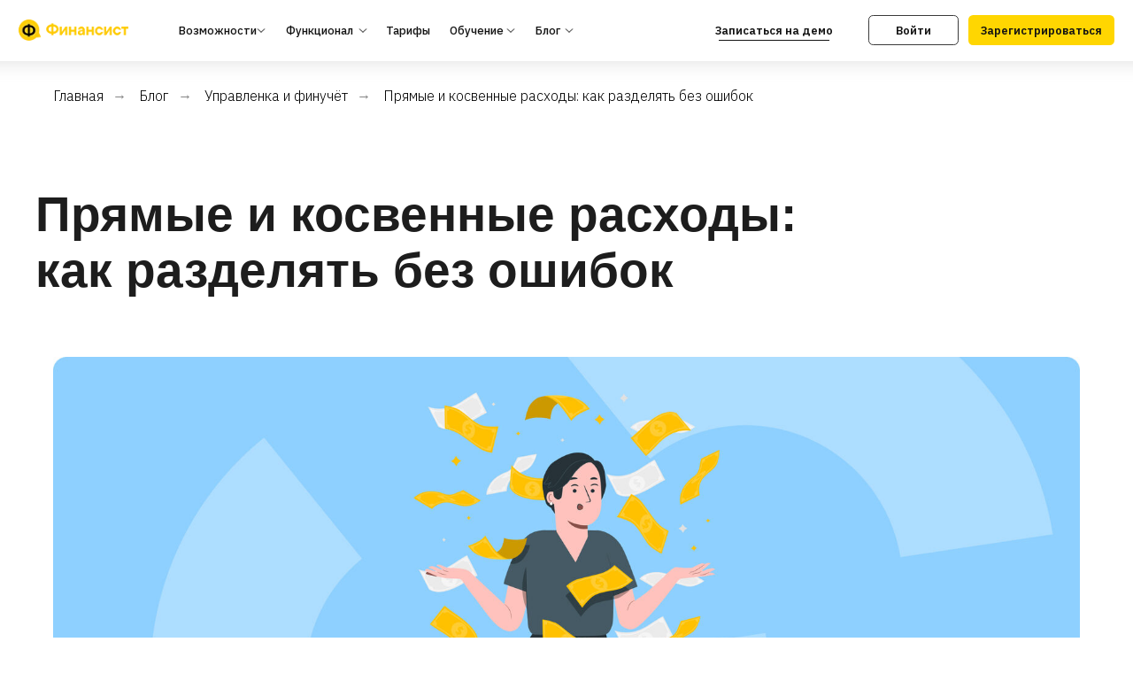

--- FILE ---
content_type: text/html; charset=UTF-8
request_url: https://blog.fin-ctrl.ru/blog/kak-razdelat-rashody
body_size: 200772
content:
<!DOCTYPE html> <html> <head> <meta charset="utf-8" /> <meta http-equiv="Content-Type" content="text/html; charset=utf-8" /> <meta name="viewport" content="width=device-width, initial-scale=1.0" /> <!--metatextblock--> <title>Как разделить прямые и косвенные затраты без ошибок</title> <meta name="description" content="В статье рассмотрены основные принципы разделения прямых и косвенных расходов, представлены примеры таких расходов, а также даны рекомендациями по эффективному управлению затратами." /> <meta name="keywords" content="прямые расходы, косвенные расходы, расходы как разделять, разделения расходов" /> <meta property="og:url" content="https://blog.fin-ctrl.ru/blog/kak-razdelat-rashody" /> <meta property="og:title" content="Прямые и косвенные расходы: как разделять без ошибок" /> <meta property="og:description" content="Для определения типа расходов предприниматели часто считают так: если затраты не отделить от производства товара или услуги, они считаются прямыми. Однако эта простота обманчива. Рассказываем, как правильно разделять прямые и косвенные расходы." /> <meta property="og:type" content="website" /> <meta property="og:image" content="https://static.tildacdn.com/tild3965-3834-4966-a433-323737643433/1215752527.png" /> <link rel="canonical" href="https://blog.fin-ctrl.ru/blog/kak-razdelat-rashody"> <!--/metatextblock--> <meta name="format-detection" content="telephone=no" /> <meta http-equiv="x-dns-prefetch-control" content="on"> <link rel="dns-prefetch" href="https://ws.tildacdn.com"> <link rel="dns-prefetch" href="https://static.tildacdn.com"> <link rel="icon" type="image/png" sizes="32x32" href="https://static.tildacdn.com/tild3638-3138-4565-a133-353135626631/faviconV2.png" media="(prefers-color-scheme: light)"/> <link rel="icon" type="image/png" sizes="32x32" href="https://static.tildacdn.com/tild3132-3633-4433-b164-356462346231/Frame_1261154616.png" media="(prefers-color-scheme: dark)"/> <link rel="icon" type="image/svg+xml" sizes="any" href="https://static.tildacdn.com/tild3938-3561-4836-a338-323337613066/Frame_1261154616.svg"> <link rel="apple-touch-icon" type="image/png" href="https://static.tildacdn.com/tild3030-6664-4266-b235-316161383535/Frame_1261154616.png"> <link rel="icon" type="image/png" sizes="192x192" href="https://static.tildacdn.com/tild3030-6664-4266-b235-316161383535/Frame_1261154616.png"> <!-- Assets --> <script src="https://neo.tildacdn.com/js/tilda-fallback-1.0.min.js" async charset="utf-8"></script> <link rel="stylesheet" href="https://static.tildacdn.com/css/tilda-grid-3.0.min.css" type="text/css" media="all" onerror="this.loaderr='y';"/> <link rel="stylesheet" href="https://static.tildacdn.com/ws/project8127158/tilda-blocks-page48613499.min.css?t=1766728802" type="text/css" media="all" onerror="this.loaderr='y';" /> <link rel="preconnect" href="https://fonts.gstatic.com"> <link href="https://fonts.googleapis.com/css2?family=IBM+Plex+Sans:wght@300;400;500;600;700&subset=latin,cyrillic" rel="stylesheet"> <link rel="stylesheet" href="https://static.tildacdn.com/css/tilda-animation-2.0.min.css" type="text/css" media="all" onerror="this.loaderr='y';" /> <link rel="stylesheet" href="https://static.tildacdn.com/css/tilda-slds-1.4.min.css" type="text/css" media="print" onload="this.media='all';" onerror="this.loaderr='y';" /> <noscript><link rel="stylesheet" href="https://static.tildacdn.com/css/tilda-slds-1.4.min.css" type="text/css" media="all" /></noscript> <link rel="stylesheet" href="https://static.tildacdn.com/css/tilda-popup-1.1.min.css" type="text/css" media="print" onload="this.media='all';" onerror="this.loaderr='y';" /> <noscript><link rel="stylesheet" href="https://static.tildacdn.com/css/tilda-popup-1.1.min.css" type="text/css" media="all" /></noscript> <link rel="stylesheet" href="https://static.tildacdn.com/css/tilda-forms-1.0.min.css" type="text/css" media="all" onerror="this.loaderr='y';" /> <link rel="stylesheet" href="https://static.tildacdn.com/css/tilda-cards-1.0.min.css" type="text/css" media="all" onerror="this.loaderr='y';" /> <link rel="stylesheet" href="https://static.tildacdn.com/css/tilda-menusub-1.0.min.css" type="text/css" media="print" onload="this.media='all';" onerror="this.loaderr='y';" /> <noscript><link rel="stylesheet" href="https://static.tildacdn.com/css/tilda-menusub-1.0.min.css" type="text/css" media="all" /></noscript> <link rel="stylesheet" href="https://static.tildacdn.com/css/tilda-zoom-2.0.min.css" type="text/css" media="print" onload="this.media='all';" onerror="this.loaderr='y';" /> <noscript><link rel="stylesheet" href="https://static.tildacdn.com/css/tilda-zoom-2.0.min.css" type="text/css" media="all" /></noscript> <script nomodule src="https://static.tildacdn.com/js/tilda-polyfill-1.0.min.js" charset="utf-8"></script> <script type="text/javascript">function t_onReady(func) {if(document.readyState!='loading') {func();} else {document.addEventListener('DOMContentLoaded',func);}}
function t_onFuncLoad(funcName,okFunc,time) {if(typeof window[funcName]==='function') {okFunc();} else {setTimeout(function() {t_onFuncLoad(funcName,okFunc,time);},(time||100));}}function t_throttle(fn,threshhold,scope) {return function() {fn.apply(scope||this,arguments);};}function t396_initialScale(t){var e=document.getElementById("rec"+t);if(e){var i=e.querySelector(".t396__artboard");if(i){window.tn_scale_initial_window_width||(window.tn_scale_initial_window_width=document.documentElement.clientWidth);var a=window.tn_scale_initial_window_width,r=[],n,l=i.getAttribute("data-artboard-screens");if(l){l=l.split(",");for(var o=0;o<l.length;o++)r[o]=parseInt(l[o],10)}else r=[320,480,640,960,1200];for(var o=0;o<r.length;o++){var d=r[o];a>=d&&(n=d)}var _="edit"===window.allrecords.getAttribute("data-tilda-mode"),c="center"===t396_getFieldValue(i,"valign",n,r),s="grid"===t396_getFieldValue(i,"upscale",n,r),w=t396_getFieldValue(i,"height_vh",n,r),g=t396_getFieldValue(i,"height",n,r),u=!!window.opr&&!!window.opr.addons||!!window.opera||-1!==navigator.userAgent.indexOf(" OPR/");if(!_&&c&&!s&&!w&&g&&!u){var h=parseFloat((a/n).toFixed(3)),f=[i,i.querySelector(".t396__carrier"),i.querySelector(".t396__filter")],v=Math.floor(parseInt(g,10)*h)+"px",p;i.style.setProperty("--initial-scale-height",v);for(var o=0;o<f.length;o++)f[o].style.setProperty("height","var(--initial-scale-height)");t396_scaleInitial__getElementsToScale(i).forEach((function(t){t.style.zoom=h}))}}}}function t396_scaleInitial__getElementsToScale(t){return t?Array.prototype.slice.call(t.children).filter((function(t){return t&&(t.classList.contains("t396__elem")||t.classList.contains("t396__group"))})):[]}function t396_getFieldValue(t,e,i,a){var r,n=a[a.length-1];if(!(r=i===n?t.getAttribute("data-artboard-"+e):t.getAttribute("data-artboard-"+e+"-res-"+i)))for(var l=0;l<a.length;l++){var o=a[l];if(!(o<=i)&&(r=o===n?t.getAttribute("data-artboard-"+e):t.getAttribute("data-artboard-"+e+"-res-"+o)))break}return r}window.TN_SCALE_INITIAL_VER="1.0",window.tn_scale_initial_window_width=null;</script> <script src="https://static.tildacdn.com/js/jquery-1.10.2.min.js" charset="utf-8" onerror="this.loaderr='y';"></script> <script src="https://static.tildacdn.com/js/tilda-scripts-3.0.min.js" charset="utf-8" defer onerror="this.loaderr='y';"></script> <script src="https://static.tildacdn.com/ws/project8127158/tilda-blocks-page48613499.min.js?t=1766728802" charset="utf-8" async onerror="this.loaderr='y';"></script> <script src="https://static.tildacdn.com/js/tilda-lazyload-1.0.min.js" charset="utf-8" async onerror="this.loaderr='y';"></script> <script src="https://static.tildacdn.com/js/tilda-animation-2.0.min.js" charset="utf-8" async onerror="this.loaderr='y';"></script> <script src="https://static.tildacdn.com/js/tilda-zero-1.1.min.js" charset="utf-8" async onerror="this.loaderr='y';"></script> <script src="https://static.tildacdn.com/js/hammer.min.js" charset="utf-8" async onerror="this.loaderr='y';"></script> <script src="https://static.tildacdn.com/js/tilda-slds-1.4.min.js" charset="utf-8" async onerror="this.loaderr='y';"></script> <script src="https://static.tildacdn.com/js/tilda-text-clamp.min.js" charset="utf-8" async onerror="this.loaderr='y';"></script> <script src="https://static.tildacdn.com/js/tilda-forms-1.0.min.js" charset="utf-8" async onerror="this.loaderr='y';"></script> <script src="https://static.tildacdn.com/js/tilda-popup-1.0.min.js" charset="utf-8" async onerror="this.loaderr='y';"></script> <script src="https://static.tildacdn.com/js/tilda-cards-1.0.min.js" charset="utf-8" async onerror="this.loaderr='y';"></script> <script src="https://static.tildacdn.com/js/tilda-menusub-1.0.min.js" charset="utf-8" async onerror="this.loaderr='y';"></script> <script src="https://static.tildacdn.com/js/tilda-menu-1.0.min.js" charset="utf-8" async onerror="this.loaderr='y';"></script> <script src="https://static.tildacdn.com/js/tilda-zero-forms-1.0.min.js" charset="utf-8" async onerror="this.loaderr='y';"></script> <script src="https://static.tildacdn.com/js/tilda-animation-ext-1.0.min.js" charset="utf-8" async onerror="this.loaderr='y';"></script> <script src="https://static.tildacdn.com/js/tilda-animation-sbs-1.0.min.js" charset="utf-8" async onerror="this.loaderr='y';"></script> <script src="https://static.tildacdn.com/js/tilda-zoom-2.0.min.js" charset="utf-8" async onerror="this.loaderr='y';"></script> <script src="https://static.tildacdn.com/js/tilda-zero-scale-1.0.min.js" charset="utf-8" async onerror="this.loaderr='y';"></script> <script src="https://static.tildacdn.com/js/tilda-zero-fixed-1.0.min.js" charset="utf-8" async onerror="this.loaderr='y';"></script> <script src="https://static.tildacdn.com/js/tilda-zero-top-shift-1.0.min.js" charset="utf-8" async onerror="this.loaderr='y';"></script> <script src="https://static.tildacdn.com/js/tilda-skiplink-1.0.min.js" charset="utf-8" async onerror="this.loaderr='y';"></script> <script src="https://static.tildacdn.com/js/tilda-events-1.0.min.js" charset="utf-8" async onerror="this.loaderr='y';"></script> <!-- nominify begin --><!-- BEGIN TILDA INTEGRATION WITH ROISTAT --> <script>
$(function(){
    $("form").each(function(){
        $(this).append('<input type="hidden" name="roistat_url" value="' + window.location.href + '">');
    });
});
</script> <!-- END TILDA INTEGRATION WITH ROISTAT --> <!-- Top.Mail.Ru counter --> <script type="text/javascript">
var _tmr = window._tmr || (window._tmr = []);
_tmr.push({id: "3371790", type: "pageView", start: (new Date()).getTime()});
(function (d, w, id) {
  if (d.getElementById(id)) return;
  var ts = d.createElement("script"); ts.type = "text/javascript"; ts.async = true; ts.id = id;
  ts.src = "https://top-fwz1.mail.ru/js/code.js";
  var f = function () {var s = d.getElementsByTagName("script")[0]; s.parentNode.insertBefore(ts, s);};
  if (w.opera == "[object Opera]") { d.addEventListener("DOMContentLoaded", f, false); } else { f(); }
})(document, window, "tmr-code");
</script> <noscript><div><img src="https://top-fwz1.mail.ru/counter?id=3371790;js=na" style="position:absolute;left:-9999px;" alt="Top.Mail.Ru" /></div></noscript> <!-- /Top.Mail.Ru counter --> <!-- BotHelp --> <script src="https://main.bothelp.io/w/widget-button.js" defer></script> <meta name="google-site-verification" content="Jmkqv_1725DgZh8ShGv3DqJjj71qdwFppP8xoMiUQ7k" /> <!-- Подключение Sourcebuster --> <script src="https://cdn.jsdelivr.net/npm/sourcebuster/dist/sourcebuster.min.js"></script> <!-- Инициализация с настройками --> <script>
  sbjs.init({
    domain: 'fin-ctrl.ru', // общий для основного и внутренних поддоменов
    lifetime: 6,            // хранить cookies 6 месяцев
    session_length: 30,     // длительность сессии 30 минут
    timezone_offset: 3,     // Московское время (UTC+3)

    referrals: [
      {
        host: 'finansist.tech',  // внешний реферальный источник
        medium: 'referral',
        display: 'finansist.tech'
      },
      {
        host: 'fin-ctrl.kz',     // второй внешний реферальный источник
        medium: 'referral',
        display: 'fin-ctrl.kz'
      }
    ]
  });
</script> <!-- nominify end --><script type="text/javascript">window.dataLayer=window.dataLayer||[];</script> <!-- Google Tag Manager --> <script type="text/javascript">(function(w,d,s,l,i){w[l]=w[l]||[];w[l].push({'gtm.start':new Date().getTime(),event:'gtm.js'});var f=d.getElementsByTagName(s)[0],j=d.createElement(s),dl=l!='dataLayer'?'&l='+l:'';j.async=true;j.src='https://www.googletagmanager.com/gtm.js?id='+i+dl;f.parentNode.insertBefore(j,f);})(window,document,'script','dataLayer','GTM-5BLG9HW');</script> <!-- End Google Tag Manager --> <script type="text/javascript">(function() {if((/bot|google|yandex|baidu|bing|msn|duckduckbot|teoma|slurp|crawler|spider|robot|crawling|facebook/i.test(navigator.userAgent))===false&&typeof(sessionStorage)!='undefined'&&sessionStorage.getItem('visited')!=='y'&&document.visibilityState){var style=document.createElement('style');style.type='text/css';style.innerHTML='@media screen and (min-width: 980px) {.t-records {opacity: 0;}.t-records_animated {-webkit-transition: opacity ease-in-out .2s;-moz-transition: opacity ease-in-out .2s;-o-transition: opacity ease-in-out .2s;transition: opacity ease-in-out .2s;}.t-records.t-records_visible {opacity: 1;}}';document.getElementsByTagName('head')[0].appendChild(style);function t_setvisRecs(){var alr=document.querySelectorAll('.t-records');Array.prototype.forEach.call(alr,function(el) {el.classList.add("t-records_animated");});setTimeout(function() {Array.prototype.forEach.call(alr,function(el) {el.classList.add("t-records_visible");});sessionStorage.setItem("visited","y");},400);}
document.addEventListener('DOMContentLoaded',t_setvisRecs);}})();</script></head> <body class="t-body" style="margin:0;"> <!--allrecords--> <div id="allrecords" class="t-records" data-hook="blocks-collection-content-node" data-tilda-project-id="8127158" data-tilda-page-id="48613499" data-tilda-page-alias="blog/kak-razdelat-rashody" data-tilda-formskey="54573e2fb97226fb5bc71d5fa8127158" data-tilda-stat-scroll="yes" data-tilda-lazy="yes" data-tilda-root-zone="com" data-tilda-project-headcode="yes" data-tilda-project-country="RU"> <!--header--> <header id="t-header" class="t-records" data-hook="blocks-collection-content-node" data-tilda-project-id="8127158" data-tilda-page-id="46508117" data-tilda-formskey="54573e2fb97226fb5bc71d5fa8127158" data-tilda-stat-scroll="yes" data-tilda-lazy="yes" data-tilda-root-zone="com" data-tilda-project-headcode="yes" data-tilda-project-country="RU"> <div id="rec868222432" class="r t-rec t-screenmin-640px uc-menu" style="background-color:#ffffff; " data-animationappear="off" data-record-type="396" data-screen-min="640px" data-bg-color="#ffffff"> <!-- T396 --> <style>#rec868222432 .t396__artboard {position:fixed;width:100%;left:0;top:0;z-index:990;}#rec868222432 .t396__artboard {height:65px;overflow:visible;}#rec868222432 .t396__filter {height:65px;}#rec868222432 .t396__carrier{height:65px;background-position:center center;background-attachment:fixed;transform:translate3d(0,0,0);-moz-transform:unset;background-size:cover;background-repeat:no-repeat;}@media screen and (min-width:1199px) {#rec868222432 .t396__carrier-wrapper {position:absolute;width:100%;height:100%;top:0;left:0;-webkit-clip-path:inset(0 0 0 0);clip-path:inset(0 0 0 0);}#rec868222432 .t396__carrier{position:fixed;display:block;width:100%;height:100% !important;top:0;left:0;background-size:cover;background-position:center center;transform:translateZ(0);will-change:transform;pointer-events:none;}}@media screen and (max-width:1199px) {#rec868222432 .t396__carrier-wrapper {position:absolute;width:100%;height:100%;top:0;left:0;-webkit-clip-path:inset(0 0 0 0);clip-path:inset(0 0 0 0);}}@media screen and (max-width:1199px) {#rec868222432 .t396__artboard,#rec868222432 .t396__filter,#rec868222432 .t396__carrier {}#rec868222432 .t396__filter {}#rec868222432 .t396__carrier {background-attachment:scroll;}}@media screen and (max-width:959px) {#rec868222432 .t396__artboard,#rec868222432 .t396__filter,#rec868222432 .t396__carrier {height:123px;}#rec868222432 .t396__filter {}#rec868222432 .t396__carrier {background-attachment:scroll;}}@media screen and (max-width:639px) {#rec868222432 .t396__artboard,#rec868222432 .t396__filter,#rec868222432 .t396__carrier {}#rec868222432 .t396__filter {}#rec868222432 .t396__carrier {background-attachment:scroll;}}@media screen and (max-width:479px) {#rec868222432 .t396__artboard,#rec868222432 .t396__filter,#rec868222432 .t396__carrier {height:254px;}#rec868222432 .t396__filter {}#rec868222432 .t396__carrier {background-attachment:scroll;}}#rec868222432 .tn-elem[data-elem-id="1682335500868"]{z-index:3;top:0px;;left:calc(50% - 600px + -400px);;width:2000px;height:65px;}#rec868222432 .tn-elem[data-elem-id="1682335500868"] .tn-atom{border-radius:3px 3px 3px 3px;background-color:#ffffff;background-position:center center;border-width:var(--t396-borderwidth,0);border-style:var(--t396-borderstyle,solid);border-color:var(--t396-bordercolor,transparent);box-shadow:0px 0px 20px 0px rgba(170,170,170,0.4);transition:background-color var(--t396-speedhover,0s) ease-in-out,color var(--t396-speedhover,0s) ease-in-out,border-color var(--t396-speedhover,0s) ease-in-out,box-shadow var(--t396-shadowshoverspeed,0.2s) ease-in-out;}@media screen and (max-width:1199px){#rec868222432 .tn-elem[data-elem-id="1682335500868"]{left:calc(50% - 480px + 0px);;width:960px;}}@media screen and (max-width:959px){#rec868222432 .tn-elem[data-elem-id="1682335500868"]{top:0px;;left:calc(50% - 320px + 0px);;width:100%;height:115px;border-radius:0px;}#rec868222432 .tn-elem[data-elem-id="1682335500868"] .tn-atom{background-size:cover;border-radius:0px;}}@media screen and (max-width:479px){#rec868222432 .tn-elem[data-elem-id="1682335500868"]{top:0px;;left:calc(50% - 160px + 0px);;}}#rec868222432 .tn-elem[data-elem-id="1712837739772"]{z-index:4;top:21px;;left:calc(50% - 600px + 20px);;width:117px;height:auto;}#rec868222432 .tn-elem[data-elem-id="1712837739772"] .tn-atom{border-radius:0px 0px 0px 0px;background-position:center center;border-width:var(--t396-borderwidth,0);border-style:var(--t396-borderstyle,solid);border-color:var(--t396-bordercolor,transparent);transition:background-color var(--t396-speedhover,0s) ease-in-out,color var(--t396-speedhover,0s) ease-in-out,border-color var(--t396-speedhover,0s) ease-in-out,box-shadow var(--t396-shadowshoverspeed,0.2s) ease-in-out;}#rec868222432 .tn-elem[data-elem-id="1712837739772"] .tn-atom__img{border-radius:0px 0px 0px 0px;}@media screen and (max-width:1199px){#rec868222432 .tn-elem[data-elem-id="1712837739772"]{height:auto;}}@media screen and (max-width:959px){#rec868222432 .tn-elem[data-elem-id="1712837739772"]{left:calc(50% - 320px + 10px);;height:auto;}}@media screen and (max-width:639px){#rec868222432 .tn-elem[data-elem-id="1712837739772"]{height:auto;}}@media screen and (max-width:479px){#rec868222432 .tn-elem[data-elem-id="1712837739772"]{height:auto;}}#rec868222432 .tn-elem[data-elem-id="1712837961473"]{color:#121212;text-align:center;z-index:5;top:16px;;left:calc(50% - 600px + 919px);;width:96px;height:32px;}#rec868222432 .tn-elem[data-elem-id="1712837961473"] .tn-atom{color:#121212;font-size:12px;font-family:'IBM Plex Sans',Arial,sans-serif;line-height:1.55;font-weight:600;border-radius:5px 5px 5px 5px;background-position:center center;--t396-borderwidth:1px;--t396-bordercolor:#3a3a3a;border-width:var(--t396-borderwidth,0);border-style:var(--t396-borderstyle,solid);border-color:transparent;--t396-speedhover:0.2s;transition:background-color var(--t396-speedhover,0s) ease-in-out,color var(--t396-speedhover,0s) ease-in-out,border-color var(--t396-speedhover,0s) ease-in-out,box-shadow var(--t396-shadowshoverspeed,0.2s) ease-in-out;position:relative;z-index:1;background-color:transparent;background-image:none;--t396-bgcolor-hover-color:#ffd601;--t396-bgcolor-hover-image:none;--t396-bordercolor-hover:#ffd601;-webkit-box-pack:center;-ms-flex-pack:center;justify-content:center;}#rec868222432 .tn-elem[data-elem-id="1712837961473"] .tn-atom::before,#rec868222432 .tn-elem[data-elem-id="1712837961473"] .tn-atom::after{--t396-borderoffset:calc(var(--t396-borderwidth,0px) * var(--t396-borderstyle-existed,1));content:'';position:absolute;width:calc(100% + 2 * var(--t396-borderoffset));height:calc(100% + 2 * var(--t396-borderoffset));left:calc(-1 * var(--t396-borderoffset));top:calc(-1 * var(--t396-borderoffset));box-sizing:border-box;background-origin:border-box;background-clip:border-box;pointer-events:none;border-radius:5px 5px 5px 5px;border-width:var(--t396-borderwidth,0);border-style:var(--t396-borderstyle,solid);transition:opacity var(--t396-speedhover,0s) ease-in-out;;}#rec868222432 .tn-elem[data-elem-id="1712837961473"] .tn-atom::before{z-index:-2;opacity:1;border-color:var(--t396-bordercolor,transparent);background-color:var(--t396-bgcolor-color,transparent);background-image:var(--t396-bgcolor-image,none);}#rec868222432 .tn-elem[data-elem-id="1712837961473"] .tn-atom::after{z-index:-1;opacity:0;border-color:var(--t396-bordercolor-hover,var(--t396-bordercolor,transparent));background-color:var(--t396-bgcolor-hover-color,var(--t396-bgcolor-color,transparent));background-image:var(--t396-bgcolor-hover-image,var(--t396-bgcolor-image,none));}@media (hover),(min-width:0\0){#rec868222432 .tn-elem[data-elem-id="1712837961473"] .tn-atom:hover::after{opacity:1;}}@media screen and (max-width:1199px){#rec868222432 .tn-elem[data-elem-id="1712837961473"]{left:calc(50% - 480px + 742px);;width:56px;}#rec868222432 .tn-elem[data-elem-id="1712837961473"] .tn-atom{white-space:normal;font-size:9px;background-size:cover;}#rec868222432 .tn-elem[data-elem-id="1712837961473"] .tn-atom .tn-atom__button-text{overflow:visible;}}@media screen and (max-width:959px){#rec868222432 .tn-elem[data-elem-id="1712837961473"]{top:18px;;left:calc(50% - 320px + 417px);;width:px;}#rec868222432 .tn-elem[data-elem-id="1712837961473"] .tn-atom{white-space:normal;background-size:cover;}#rec868222432 .tn-elem[data-elem-id="1712837961473"] .tn-atom .tn-atom__button-text{overflow:visible;}}@media screen and (max-width:639px){#rec868222432 .tn-elem[data-elem-id="1712837961473"] .tn-atom{white-space:normal;background-size:cover;}#rec868222432 .tn-elem[data-elem-id="1712837961473"] .tn-atom .tn-atom__button-text{overflow:visible;}}@media screen and (max-width:479px){#rec868222432 .tn-elem[data-elem-id="1712837961473"] .tn-atom{white-space:normal;background-size:cover;}#rec868222432 .tn-elem[data-elem-id="1712837961473"] .tn-atom .tn-atom__button-text{overflow:visible;}}#rec868222432 .tn-elem[data-elem-id="1712837971012"]{color:#121212;text-align:center;z-index:6;top:16px;;left:calc(50% - 600px + 1025px);;width:155px;height:32px;}#rec868222432 .tn-elem[data-elem-id="1712837971012"] .tn-atom{color:#121212;font-size:12px;font-family:'IBM Plex Sans',Arial,sans-serif;line-height:1.55;font-weight:600;border-radius:5px 5px 5px 5px;background-color:transparent;background-position:center center;border-width:var(--t396-borderwidth,0);border-style:var(--t396-borderstyle,solid);border-color:transparent;--t396-speedhover:0.2s;transition:background-color var(--t396-speedhover,0s) ease-in-out,color var(--t396-speedhover,0s) ease-in-out,border-color var(--t396-speedhover,0s) ease-in-out,box-shadow var(--t396-shadowshoverspeed,0.2s) ease-in-out;position:relative;z-index:1;background-image:none;--t396-bgcolor-color:#ffd601;--t396-bgcolor-image:none;-webkit-box-pack:center;-ms-flex-pack:center;justify-content:center;}#rec868222432 .tn-elem[data-elem-id="1712837971012"] .tn-atom::before,#rec868222432 .tn-elem[data-elem-id="1712837971012"] .tn-atom::after{--t396-borderoffset:calc(var(--t396-borderwidth,0px) * var(--t396-borderstyle-existed,1));content:'';position:absolute;width:calc(100% + 2 * var(--t396-borderoffset));height:calc(100% + 2 * var(--t396-borderoffset));left:calc(-1 * var(--t396-borderoffset));top:calc(-1 * var(--t396-borderoffset));box-sizing:border-box;background-origin:border-box;background-clip:border-box;pointer-events:none;border-radius:5px 5px 5px 5px;border-width:var(--t396-borderwidth,0);border-style:var(--t396-borderstyle,solid);transition:opacity var(--t396-speedhover,0s) ease-in-out;;}#rec868222432 .tn-elem[data-elem-id="1712837971012"] .tn-atom::before{z-index:-2;opacity:1;border-color:var(--t396-bordercolor,transparent);background-color:var(--t396-bgcolor-color,transparent);background-image:var(--t396-bgcolor-image,none);}#rec868222432 .tn-elem[data-elem-id="1712837971012"] .tn-atom::after{z-index:-1;opacity:0;border-color:var(--t396-bordercolor-hover,var(--t396-bordercolor,transparent));background-color:var(--t396-bgcolor-hover-color,var(--t396-bgcolor-color,transparent));background-image:var(--t396-bgcolor-hover-image,var(--t396-bgcolor-image,none));}@media (hover),(min-width:0\0){#rec868222432 .tn-elem[data-elem-id="1712837971012"] .tn-atom:hover::after{opacity:1;}}@media screen and (max-width:1199px){#rec868222432 .tn-elem[data-elem-id="1712837971012"]{left:calc(50% - 480px + 809px);;width:135px;height:31px;}#rec868222432 .tn-elem[data-elem-id="1712837971012"] .tn-atom{white-space:normal;font-size:9px;background-size:cover;}#rec868222432 .tn-elem[data-elem-id="1712837971012"] .tn-atom .tn-atom__button-text{overflow:visible;}}@media screen and (max-width:959px){#rec868222432 .tn-elem[data-elem-id="1712837971012"]{top:18px;;left:calc(50% - 320px + 484px);;width:px;}#rec868222432 .tn-elem[data-elem-id="1712837971012"] .tn-atom{white-space:normal;background-size:cover;}#rec868222432 .tn-elem[data-elem-id="1712837971012"] .tn-atom .tn-atom__button-text{overflow:visible;}}@media screen and (max-width:639px){#rec868222432 .tn-elem[data-elem-id="1712837971012"] .tn-atom{white-space:normal;background-size:cover;}#rec868222432 .tn-elem[data-elem-id="1712837971012"] .tn-atom .tn-atom__button-text{overflow:visible;}}@media screen and (max-width:479px){#rec868222432 .tn-elem[data-elem-id="1712837971012"] .tn-atom{white-space:normal;background-size:cover;}#rec868222432 .tn-elem[data-elem-id="1712837971012"] .tn-atom .tn-atom__button-text{overflow:visible;}}#rec868222432 .tn-elem[data-elem-id="1712838090727"]{z-index:7;top:42px;;left:calc(50% - 600px + 761px);;width:118px;height:1px;}#rec868222432 .tn-elem[data-elem-id="1712838090727"] .tn-atom{border-radius:0px 0px 0px 0px;background-color:#121212;background-position:center center;border-width:var(--t396-borderwidth,0);border-style:var(--t396-borderstyle,solid);border-color:var(--t396-bordercolor,transparent);transition:background-color var(--t396-speedhover,0s) ease-in-out,color var(--t396-speedhover,0s) ease-in-out,border-color var(--t396-speedhover,0s) ease-in-out,box-shadow var(--t396-shadowshoverspeed,0.2s) ease-in-out;}@media (min-width:1200px){#rec868222432 .tn-elem.t396__elem--anim-hidden[data-elem-id="1712838090727"]{opacity:0;}}@media screen and (max-width:1199px){#rec868222432 .tn-elem[data-elem-id="1712838090727"]{left:calc(50% - 480px + 631px);;width:98px;height:0px;}}@media screen and (max-width:959px){#rec868222432 .tn-elem[data-elem-id="1712838090727"]{top:47px;;left:calc(50% - 320px + 307px);;}}#rec868222432 .tn-elem[data-elem-id="1712837884684"]{color:#121212;text-align:center;z-index:8;top:9px;;left:calc(50% - 600px + 739px);;width:161px;height:47px;}#rec868222432 .tn-elem[data-elem-id="1712837884684"] .tn-atom{color:#121212;font-size:12px;font-family:'IBM Plex Sans',Arial,sans-serif;line-height:1.55;font-weight:600;border-radius:7px 7px 7px 7px;background-position:center center;border-width:var(--t396-borderwidth,0);border-style:var(--t396-borderstyle,solid);border-color:transparent;--t396-speedhover:0.2s;transition:background-color var(--t396-speedhover,0s) ease-in-out,color var(--t396-speedhover,0s) ease-in-out,border-color var(--t396-speedhover,0s) ease-in-out,box-shadow var(--t396-shadowshoverspeed,0.2s) ease-in-out;position:relative;z-index:1;background-color:transparent;background-image:none;-webkit-box-pack:center;-ms-flex-pack:center;justify-content:center;}#rec868222432 .tn-elem[data-elem-id="1712837884684"] .tn-atom::before,#rec868222432 .tn-elem[data-elem-id="1712837884684"] .tn-atom::after{--t396-borderoffset:calc(var(--t396-borderwidth,0px) * var(--t396-borderstyle-existed,1));content:'';position:absolute;width:calc(100% + 2 * var(--t396-borderoffset));height:calc(100% + 2 * var(--t396-borderoffset));left:calc(-1 * var(--t396-borderoffset));top:calc(-1 * var(--t396-borderoffset));box-sizing:border-box;background-origin:border-box;background-clip:border-box;pointer-events:none;border-radius:7px 7px 7px 7px;border-width:var(--t396-borderwidth,0);border-style:var(--t396-borderstyle,solid);transition:opacity var(--t396-speedhover,0s) ease-in-out;;}#rec868222432 .tn-elem[data-elem-id="1712837884684"] .tn-atom::before{z-index:-2;opacity:1;border-color:var(--t396-bordercolor,transparent);background-color:var(--t396-bgcolor-color,transparent);background-image:var(--t396-bgcolor-image,none);}#rec868222432 .tn-elem[data-elem-id="1712837884684"] .tn-atom::after{z-index:-1;opacity:0;border-color:var(--t396-bordercolor-hover,var(--t396-bordercolor,transparent));background-color:var(--t396-bgcolor-hover-color,var(--t396-bgcolor-color,transparent));background-image:var(--t396-bgcolor-hover-image,var(--t396-bgcolor-image,none));}@media (hover),(min-width:0\0){#rec868222432 .tn-elem[data-elem-id="1712837884684"] .tn-atom:hover::after{opacity:1;}}@media (hover),(min-width:0\0){#rec868222432 .tn-elem[data-elem-id="1712837884684"] .tn-atom:hover{color:#626262;}#rec868222432 .tn-elem[data-elem-id="1712837884684"] .tn-atom:hover .tn-atom__button-text{color:inherit;}}@media screen and (max-width:1199px){#rec868222432 .tn-elem[data-elem-id="1712837884684"]{left:calc(50% - 480px + 615px);;width:127px;}#rec868222432 .tn-elem[data-elem-id="1712837884684"] .tn-atom{white-space:normal;font-size:9px;background-size:cover;}#rec868222432 .tn-elem[data-elem-id="1712837884684"] .tn-atom .tn-atom__button-text{overflow:visible;}}@media screen and (max-width:959px){#rec868222432 .tn-elem[data-elem-id="1712837884684"]{top:11px;;left:calc(50% - 320px + 291px);;width:px;}#rec868222432 .tn-elem[data-elem-id="1712837884684"] .tn-atom{white-space:normal;background-size:cover;}#rec868222432 .tn-elem[data-elem-id="1712837884684"] .tn-atom .tn-atom__button-text{overflow:visible;}}@media screen and (max-width:639px){#rec868222432 .tn-elem[data-elem-id="1712837884684"] .tn-atom{white-space:normal;background-size:cover;}#rec868222432 .tn-elem[data-elem-id="1712837884684"] .tn-atom .tn-atom__button-text{overflow:visible;}}@media screen and (max-width:479px){#rec868222432 .tn-elem[data-elem-id="1712837884684"] .tn-atom{white-space:normal;background-size:cover;}#rec868222432 .tn-elem[data-elem-id="1712837884684"] .tn-atom .tn-atom__button-text{overflow:visible;}}#rec868222432 .tn-elem[data-elem-id="1712841217768"]{z-index:9;top:26px;;left:calc(50% - 600px + 597px);;width:12px;height:auto;}#rec868222432 .tn-elem[data-elem-id="1712841217768"] .tn-atom{border-radius:0px 0px 0px 0px;background-position:center center;border-width:var(--t396-borderwidth,0);border-style:var(--t396-borderstyle,solid);border-color:var(--t396-bordercolor,transparent);transition:background-color var(--t396-speedhover,0s) ease-in-out,color var(--t396-speedhover,0s) ease-in-out,border-color var(--t396-speedhover,0s) ease-in-out,box-shadow var(--t396-shadowshoverspeed,0.2s) ease-in-out;}#rec868222432 .tn-elem[data-elem-id="1712841217768"] .tn-atom__img{border-radius:0px 0px 0px 0px;}@media (min-width:1200px){#rec868222432 .tn-elem.t396__elem--anim-hidden[data-elem-id="1712841217768"]{opacity:0;}}@media screen and (max-width:1199px){#rec868222432 .tn-elem[data-elem-id="1712841217768"]{top:29px;;left:calc(50% - 480px + 588px);;height:auto;}}@media screen and (max-width:959px){#rec868222432 .tn-elem[data-elem-id="1712841217768"]{top:84px;;left:calc(50% - 320px + 456px);;height:auto;}}@media screen and (max-width:639px){#rec868222432 .tn-elem[data-elem-id="1712841217768"]{height:auto;}}@media screen and (max-width:479px){#rec868222432 .tn-elem[data-elem-id="1712841217768"]{height:auto;}}#rec868222432 .tn-elem[data-elem-id="1712837819370"]{color:#121212;text-align:left;z-index:10;top:17px;;left:calc(50% - 600px + 567px);;width:49px;height:30px;}#rec868222432 .tn-elem[data-elem-id="1712837819370"] .tn-atom{color:#121212;font-size:12px;font-family:'IBM Plex Sans',Arial,sans-serif;line-height:1.55;font-weight:500;border-radius:30px 30px 30px 30px;background-position:center center;border-width:var(--t396-borderwidth,0);border-style:var(--t396-borderstyle,solid);border-color:transparent;--t396-speedhover:0.2s;transition:background-color var(--t396-speedhover,0s) ease-in-out,color var(--t396-speedhover,0s) ease-in-out,border-color var(--t396-speedhover,0s) ease-in-out,box-shadow var(--t396-shadowshoverspeed,0.2s) ease-in-out;position:relative;z-index:1;background-color:transparent;background-image:none;-webkit-box-pack:start;-ms-flex-pack:start;justify-content:flex-start;}#rec868222432 .tn-elem[data-elem-id="1712837819370"] .tn-atom::before,#rec868222432 .tn-elem[data-elem-id="1712837819370"] .tn-atom::after{--t396-borderoffset:calc(var(--t396-borderwidth,0px) * var(--t396-borderstyle-existed,1));content:'';position:absolute;width:calc(100% + 2 * var(--t396-borderoffset));height:calc(100% + 2 * var(--t396-borderoffset));left:calc(-1 * var(--t396-borderoffset));top:calc(-1 * var(--t396-borderoffset));box-sizing:border-box;background-origin:border-box;background-clip:border-box;pointer-events:none;border-radius:30px 30px 30px 30px;border-width:var(--t396-borderwidth,0);border-style:var(--t396-borderstyle,solid);transition:opacity var(--t396-speedhover,0s) ease-in-out;;}#rec868222432 .tn-elem[data-elem-id="1712837819370"] .tn-atom::before{z-index:-2;opacity:1;border-color:var(--t396-bordercolor,transparent);background-color:var(--t396-bgcolor-color,transparent);background-image:var(--t396-bgcolor-image,none);}#rec868222432 .tn-elem[data-elem-id="1712837819370"] .tn-atom::after{z-index:-1;opacity:0;border-color:var(--t396-bordercolor-hover,var(--t396-bordercolor,transparent));background-color:var(--t396-bgcolor-hover-color,var(--t396-bgcolor-color,transparent));background-image:var(--t396-bgcolor-hover-image,var(--t396-bgcolor-image,none));}@media (hover),(min-width:0\0){#rec868222432 .tn-elem[data-elem-id="1712837819370"] .tn-atom:hover::after{opacity:1;}}@media (hover),(min-width:0\0){#rec868222432 .tn-elem[data-elem-id="1712837819370"] .tn-atom:hover{color:#626262;}#rec868222432 .tn-elem[data-elem-id="1712837819370"] .tn-atom:hover .tn-atom__button-text{color:inherit;}}@media screen and (max-width:1199px){#rec868222432 .tn-elem[data-elem-id="1712837819370"]{top:20px;;left:calc(50% - 480px + 554px);;width:px;}#rec868222432 .tn-elem[data-elem-id="1712837819370"] .tn-atom{white-space:normal;background-size:cover;}#rec868222432 .tn-elem[data-elem-id="1712837819370"] .tn-atom .tn-atom__button-text{overflow:visible;}}@media screen and (max-width:959px){#rec868222432 .tn-elem[data-elem-id="1712837819370"]{top:75px;;left:calc(50% - 320px + 422px);;width:px;}#rec868222432 .tn-elem[data-elem-id="1712837819370"] .tn-atom{white-space:normal;background-size:cover;}#rec868222432 .tn-elem[data-elem-id="1712837819370"] .tn-atom .tn-atom__button-text{overflow:visible;}}@media screen and (max-width:639px){#rec868222432 .tn-elem[data-elem-id="1712837819370"] .tn-atom{white-space:normal;background-size:cover;}#rec868222432 .tn-elem[data-elem-id="1712837819370"] .tn-atom .tn-atom__button-text{overflow:visible;}}@media screen and (max-width:479px){#rec868222432 .tn-elem[data-elem-id="1712837819370"] .tn-atom{white-space:normal;background-size:cover;}#rec868222432 .tn-elem[data-elem-id="1712837819370"] .tn-atom .tn-atom__button-text{overflow:visible;}}#rec868222432 .tn-elem[data-elem-id="1712837809948"]{color:#121212;text-align:left;z-index:11;top:17px;;left:calc(50% - 600px + 410px);;width:45px;height:30px;}#rec868222432 .tn-elem[data-elem-id="1712837809948"] .tn-atom{color:#121212;font-size:12px;font-family:'IBM Plex Sans',Arial,sans-serif;line-height:1.55;font-weight:500;border-radius:30px 30px 30px 30px;background-position:center center;border-width:var(--t396-borderwidth,0);border-style:var(--t396-borderstyle,solid);border-color:transparent;--t396-speedhover:0.2s;transition:background-color var(--t396-speedhover,0s) ease-in-out,color var(--t396-speedhover,0s) ease-in-out,border-color var(--t396-speedhover,0s) ease-in-out,box-shadow var(--t396-shadowshoverspeed,0.2s) ease-in-out;position:relative;z-index:1;background-color:transparent;background-image:none;-webkit-box-pack:start;-ms-flex-pack:start;justify-content:flex-start;}#rec868222432 .tn-elem[data-elem-id="1712837809948"] .tn-atom::before,#rec868222432 .tn-elem[data-elem-id="1712837809948"] .tn-atom::after{--t396-borderoffset:calc(var(--t396-borderwidth,0px) * var(--t396-borderstyle-existed,1));content:'';position:absolute;width:calc(100% + 2 * var(--t396-borderoffset));height:calc(100% + 2 * var(--t396-borderoffset));left:calc(-1 * var(--t396-borderoffset));top:calc(-1 * var(--t396-borderoffset));box-sizing:border-box;background-origin:border-box;background-clip:border-box;pointer-events:none;border-radius:30px 30px 30px 30px;border-width:var(--t396-borderwidth,0);border-style:var(--t396-borderstyle,solid);transition:opacity var(--t396-speedhover,0s) ease-in-out;;}#rec868222432 .tn-elem[data-elem-id="1712837809948"] .tn-atom::before{z-index:-2;opacity:1;border-color:var(--t396-bordercolor,transparent);background-color:var(--t396-bgcolor-color,transparent);background-image:var(--t396-bgcolor-image,none);}#rec868222432 .tn-elem[data-elem-id="1712837809948"] .tn-atom::after{z-index:-1;opacity:0;border-color:var(--t396-bordercolor-hover,var(--t396-bordercolor,transparent));background-color:var(--t396-bgcolor-hover-color,var(--t396-bgcolor-color,transparent));background-image:var(--t396-bgcolor-hover-image,var(--t396-bgcolor-image,none));}@media (hover),(min-width:0\0){#rec868222432 .tn-elem[data-elem-id="1712837809948"] .tn-atom:hover::after{opacity:1;}}@media (hover),(min-width:0\0){#rec868222432 .tn-elem[data-elem-id="1712837809948"] .tn-atom:hover{color:#626262;}#rec868222432 .tn-elem[data-elem-id="1712837809948"] .tn-atom:hover .tn-atom__button-text{color:inherit;}}@media screen and (max-width:1199px){#rec868222432 .tn-elem[data-elem-id="1712837809948"]{top:20px;;left:calc(50% - 480px + 393px);;width:px;}#rec868222432 .tn-elem[data-elem-id="1712837809948"] .tn-atom{white-space:normal;background-size:cover;}#rec868222432 .tn-elem[data-elem-id="1712837809948"] .tn-atom .tn-atom__button-text{overflow:visible;}}@media screen and (max-width:959px){#rec868222432 .tn-elem[data-elem-id="1712837809948"]{top:75px;;left:calc(50% - 320px + 242px);;width:px;}#rec868222432 .tn-elem[data-elem-id="1712837809948"] .tn-atom{white-space:normal;background-size:cover;}#rec868222432 .tn-elem[data-elem-id="1712837809948"] .tn-atom .tn-atom__button-text{overflow:visible;}}@media screen and (max-width:639px){#rec868222432 .tn-elem[data-elem-id="1712837809948"] .tn-atom{white-space:normal;background-size:cover;}#rec868222432 .tn-elem[data-elem-id="1712837809948"] .tn-atom .tn-atom__button-text{overflow:visible;}}@media screen and (max-width:479px){#rec868222432 .tn-elem[data-elem-id="1712837809948"] .tn-atom{white-space:normal;background-size:cover;}#rec868222432 .tn-elem[data-elem-id="1712837809948"] .tn-atom .tn-atom__button-text{overflow:visible;}}#rec868222432 .tn-elem[data-elem-id="1712841217747"]{z-index:12;top:26px;;left:calc(50% - 600px + 535px);;width:12px;height:auto;}#rec868222432 .tn-elem[data-elem-id="1712841217747"] .tn-atom{border-radius:0px 0px 0px 0px;background-position:center center;border-width:var(--t396-borderwidth,0);border-style:var(--t396-borderstyle,solid);border-color:var(--t396-bordercolor,transparent);transition:background-color var(--t396-speedhover,0s) ease-in-out,color var(--t396-speedhover,0s) ease-in-out,border-color var(--t396-speedhover,0s) ease-in-out,box-shadow var(--t396-shadowshoverspeed,0.2s) ease-in-out;}#rec868222432 .tn-elem[data-elem-id="1712841217747"] .tn-atom__img{border-radius:0px 0px 0px 0px;}@media (min-width:1200px){#rec868222432 .tn-elem.t396__elem--anim-hidden[data-elem-id="1712841217747"]{opacity:0;}}@media screen and (max-width:1199px){#rec868222432 .tn-elem[data-elem-id="1712841217747"]{top:29px;;left:calc(50% - 480px + 522px);;height:auto;}}@media screen and (max-width:959px){#rec868222432 .tn-elem[data-elem-id="1712841217747"]{top:84px;;left:calc(50% - 320px + 389px);;height:auto;}}@media screen and (max-width:639px){#rec868222432 .tn-elem[data-elem-id="1712841217747"]{height:auto;}}@media screen and (max-width:479px){#rec868222432 .tn-elem[data-elem-id="1712841217747"]{height:auto;}}#rec868222432 .tn-elem[data-elem-id="1712837819364"]{color:#121212;text-align:left;z-index:13;top:17px;;left:calc(50% - 600px + 476px);;width:77px;height:30px;}#rec868222432 .tn-elem[data-elem-id="1712837819364"] .tn-atom{color:#121212;font-size:12px;font-family:'IBM Plex Sans',Arial,sans-serif;line-height:1.55;font-weight:500;border-radius:30px 30px 30px 30px;background-position:center center;border-width:var(--t396-borderwidth,0);border-style:var(--t396-borderstyle,solid);border-color:transparent;--t396-speedhover:0.2s;transition:background-color var(--t396-speedhover,0s) ease-in-out,color var(--t396-speedhover,0s) ease-in-out,border-color var(--t396-speedhover,0s) ease-in-out,box-shadow var(--t396-shadowshoverspeed,0.2s) ease-in-out;position:relative;z-index:1;background-color:transparent;background-image:none;-webkit-box-pack:start;-ms-flex-pack:start;justify-content:flex-start;}#rec868222432 .tn-elem[data-elem-id="1712837819364"] .tn-atom::before,#rec868222432 .tn-elem[data-elem-id="1712837819364"] .tn-atom::after{--t396-borderoffset:calc(var(--t396-borderwidth,0px) * var(--t396-borderstyle-existed,1));content:'';position:absolute;width:calc(100% + 2 * var(--t396-borderoffset));height:calc(100% + 2 * var(--t396-borderoffset));left:calc(-1 * var(--t396-borderoffset));top:calc(-1 * var(--t396-borderoffset));box-sizing:border-box;background-origin:border-box;background-clip:border-box;pointer-events:none;border-radius:30px 30px 30px 30px;border-width:var(--t396-borderwidth,0);border-style:var(--t396-borderstyle,solid);transition:opacity var(--t396-speedhover,0s) ease-in-out;;}#rec868222432 .tn-elem[data-elem-id="1712837819364"] .tn-atom::before{z-index:-2;opacity:1;border-color:var(--t396-bordercolor,transparent);background-color:var(--t396-bgcolor-color,transparent);background-image:var(--t396-bgcolor-image,none);}#rec868222432 .tn-elem[data-elem-id="1712837819364"] .tn-atom::after{z-index:-1;opacity:0;border-color:var(--t396-bordercolor-hover,var(--t396-bordercolor,transparent));background-color:var(--t396-bgcolor-hover-color,var(--t396-bgcolor-color,transparent));background-image:var(--t396-bgcolor-hover-image,var(--t396-bgcolor-image,none));}@media (hover),(min-width:0\0){#rec868222432 .tn-elem[data-elem-id="1712837819364"] .tn-atom:hover::after{opacity:1;}}@media (hover),(min-width:0\0){#rec868222432 .tn-elem[data-elem-id="1712837819364"] .tn-atom:hover{color:#626262;}#rec868222432 .tn-elem[data-elem-id="1712837819364"] .tn-atom:hover .tn-atom__button-text{color:inherit;}}@media screen and (max-width:1199px){#rec868222432 .tn-elem[data-elem-id="1712837819364"]{top:20px;;left:calc(50% - 480px + 458px);;width:px;}#rec868222432 .tn-elem[data-elem-id="1712837819364"] .tn-atom{white-space:normal;background-size:cover;}#rec868222432 .tn-elem[data-elem-id="1712837819364"] .tn-atom .tn-atom__button-text{overflow:visible;}}@media screen and (max-width:959px){#rec868222432 .tn-elem[data-elem-id="1712837819364"]{top:75px;;left:calc(50% - 320px + 326px);;width:px;}#rec868222432 .tn-elem[data-elem-id="1712837819364"] .tn-atom{white-space:normal;background-size:cover;}#rec868222432 .tn-elem[data-elem-id="1712837819364"] .tn-atom .tn-atom__button-text{overflow:visible;}}@media screen and (max-width:639px){#rec868222432 .tn-elem[data-elem-id="1712837819364"] .tn-atom{white-space:normal;background-size:cover;}#rec868222432 .tn-elem[data-elem-id="1712837819364"] .tn-atom .tn-atom__button-text{overflow:visible;}}@media screen and (max-width:479px){#rec868222432 .tn-elem[data-elem-id="1712837819364"] .tn-atom{white-space:normal;background-size:cover;}#rec868222432 .tn-elem[data-elem-id="1712837819364"] .tn-atom .tn-atom__button-text{overflow:visible;}}#rec868222432 .tn-elem[data-elem-id="1712841209995"]{z-index:14;top:26px;;left:calc(50% - 600px + 379px);;width:12px;height:auto;}#rec868222432 .tn-elem[data-elem-id="1712841209995"] .tn-atom{border-radius:0px 0px 0px 0px;background-position:center center;border-width:var(--t396-borderwidth,0);border-style:var(--t396-borderstyle,solid);border-color:var(--t396-bordercolor,transparent);transition:background-color var(--t396-speedhover,0s) ease-in-out,color var(--t396-speedhover,0s) ease-in-out,border-color var(--t396-speedhover,0s) ease-in-out,box-shadow var(--t396-shadowshoverspeed,0.2s) ease-in-out;}#rec868222432 .tn-elem[data-elem-id="1712841209995"] .tn-atom__img{border-radius:0px 0px 0px 0px;}@media (min-width:1200px){#rec868222432 .tn-elem.t396__elem--anim-hidden[data-elem-id="1712841209995"]{opacity:0;}}@media screen and (max-width:1199px){#rec868222432 .tn-elem[data-elem-id="1712841209995"]{top:29px;;left:calc(50% - 480px + 360px);;height:auto;}}@media screen and (max-width:959px){#rec868222432 .tn-elem[data-elem-id="1712841209995"]{top:84px;;left:calc(50% - 320px + 206px);;height:auto;}}@media screen and (max-width:639px){#rec868222432 .tn-elem[data-elem-id="1712841209995"]{height:auto;}}@media screen and (max-width:479px){#rec868222432 .tn-elem[data-elem-id="1712841209995"]{height:auto;}}#rec868222432 .tn-elem[data-elem-id="1712837802115"]{color:#121212;text-align:left;z-index:15;top:17px;;left:calc(50% - 600px + 303px);;width:94px;height:30px;}#rec868222432 .tn-elem[data-elem-id="1712837802115"] .tn-atom{color:#121212;font-size:12px;font-family:'IBM Plex Sans',Arial,sans-serif;line-height:1.55;font-weight:500;border-radius:30px 30px 30px 30px;background-position:center center;border-width:var(--t396-borderwidth,0);border-style:var(--t396-borderstyle,solid);border-color:transparent;--t396-speedhover:0.2s;transition:background-color var(--t396-speedhover,0s) ease-in-out,color var(--t396-speedhover,0s) ease-in-out,border-color var(--t396-speedhover,0s) ease-in-out,box-shadow var(--t396-shadowshoverspeed,0.2s) ease-in-out;position:relative;z-index:1;background-color:transparent;background-image:none;-webkit-box-pack:start;-ms-flex-pack:start;justify-content:flex-start;}#rec868222432 .tn-elem[data-elem-id="1712837802115"] .tn-atom::before,#rec868222432 .tn-elem[data-elem-id="1712837802115"] .tn-atom::after{--t396-borderoffset:calc(var(--t396-borderwidth,0px) * var(--t396-borderstyle-existed,1));content:'';position:absolute;width:calc(100% + 2 * var(--t396-borderoffset));height:calc(100% + 2 * var(--t396-borderoffset));left:calc(-1 * var(--t396-borderoffset));top:calc(-1 * var(--t396-borderoffset));box-sizing:border-box;background-origin:border-box;background-clip:border-box;pointer-events:none;border-radius:30px 30px 30px 30px;border-width:var(--t396-borderwidth,0);border-style:var(--t396-borderstyle,solid);transition:opacity var(--t396-speedhover,0s) ease-in-out;;}#rec868222432 .tn-elem[data-elem-id="1712837802115"] .tn-atom::before{z-index:-2;opacity:1;border-color:var(--t396-bordercolor,transparent);background-color:var(--t396-bgcolor-color,transparent);background-image:var(--t396-bgcolor-image,none);}#rec868222432 .tn-elem[data-elem-id="1712837802115"] .tn-atom::after{z-index:-1;opacity:0;border-color:var(--t396-bordercolor-hover,var(--t396-bordercolor,transparent));background-color:var(--t396-bgcolor-hover-color,var(--t396-bgcolor-color,transparent));background-image:var(--t396-bgcolor-hover-image,var(--t396-bgcolor-image,none));}@media (hover),(min-width:0\0){#rec868222432 .tn-elem[data-elem-id="1712837802115"] .tn-atom:hover::after{opacity:1;}}@media (hover),(min-width:0\0){#rec868222432 .tn-elem[data-elem-id="1712837802115"] .tn-atom:hover{color:#626262;}#rec868222432 .tn-elem[data-elem-id="1712837802115"] .tn-atom:hover .tn-atom__button-text{color:inherit;}}@media screen and (max-width:1199px){#rec868222432 .tn-elem[data-elem-id="1712837802115"]{top:20px;;left:calc(50% - 480px + 280px);;width:px;}#rec868222432 .tn-elem[data-elem-id="1712837802115"] .tn-atom{white-space:normal;background-size:cover;}#rec868222432 .tn-elem[data-elem-id="1712837802115"] .tn-atom .tn-atom__button-text{overflow:visible;}}@media screen and (max-width:959px){#rec868222432 .tn-elem[data-elem-id="1712837802115"]{top:75px;;left:calc(50% - 320px + 128px);;width:px;}#rec868222432 .tn-elem[data-elem-id="1712837802115"] .tn-atom{white-space:normal;background-size:cover;}#rec868222432 .tn-elem[data-elem-id="1712837802115"] .tn-atom .tn-atom__button-text{overflow:visible;}}@media screen and (max-width:639px){#rec868222432 .tn-elem[data-elem-id="1712837802115"] .tn-atom{white-space:normal;background-size:cover;}#rec868222432 .tn-elem[data-elem-id="1712837802115"] .tn-atom .tn-atom__button-text{overflow:visible;}}@media screen and (max-width:479px){#rec868222432 .tn-elem[data-elem-id="1712837802115"] .tn-atom{white-space:normal;background-size:cover;}#rec868222432 .tn-elem[data-elem-id="1712837802115"] .tn-atom .tn-atom__button-text{overflow:visible;}}#rec868222432 .tn-elem[data-elem-id="1712841194674"]{z-index:16;top:26px;;left:calc(50% - 600px + 271px);;width:12px;height:auto;}#rec868222432 .tn-elem[data-elem-id="1712841194674"] .tn-atom{border-radius:0px 0px 0px 0px;background-position:center center;border-width:var(--t396-borderwidth,0);border-style:var(--t396-borderstyle,solid);border-color:var(--t396-bordercolor,transparent);transition:background-color var(--t396-speedhover,0s) ease-in-out,color var(--t396-speedhover,0s) ease-in-out,border-color var(--t396-speedhover,0s) ease-in-out,box-shadow var(--t396-shadowshoverspeed,0.2s) ease-in-out;}#rec868222432 .tn-elem[data-elem-id="1712841194674"] .tn-atom__img{border-radius:0px 0px 0px 0px;}@media (min-width:1200px){#rec868222432 .tn-elem.t396__elem--anim-hidden[data-elem-id="1712841194674"]{opacity:0;}}@media screen and (max-width:1199px){#rec868222432 .tn-elem[data-elem-id="1712841194674"]{top:29px;;left:calc(50% - 480px + 249px);;height:auto;}}@media screen and (max-width:959px){#rec868222432 .tn-elem[data-elem-id="1712841194674"]{top:84px;;left:calc(50% - 320px + 96px);;height:auto;}}@media screen and (max-width:639px){#rec868222432 .tn-elem[data-elem-id="1712841194674"]{height:auto;}}@media screen and (max-width:479px){#rec868222432 .tn-elem[data-elem-id="1712841194674"]{height:auto;}}#rec868222432 .tn-elem[data-elem-id="1712837781608"]{color:#121212;text-align:left;z-index:17;top:17px;;left:calc(50% - 600px + 189px);;width:101px;height:30px;}#rec868222432 .tn-elem[data-elem-id="1712837781608"] .tn-atom{color:#121212;font-size:12px;font-family:'IBM Plex Sans',Arial,sans-serif;line-height:1.55;font-weight:500;border-radius:30px 30px 30px 30px;background-position:center center;border-width:var(--t396-borderwidth,0);border-style:var(--t396-borderstyle,solid);border-color:transparent;--t396-speedhover:0.2s;transition:background-color var(--t396-speedhover,0s) ease-in-out,color var(--t396-speedhover,0s) ease-in-out,border-color var(--t396-speedhover,0s) ease-in-out,box-shadow var(--t396-shadowshoverspeed,0.2s) ease-in-out;position:relative;z-index:1;background-color:transparent;background-image:none;-webkit-box-pack:start;-ms-flex-pack:start;justify-content:flex-start;}#rec868222432 .tn-elem[data-elem-id="1712837781608"] .tn-atom::before,#rec868222432 .tn-elem[data-elem-id="1712837781608"] .tn-atom::after{--t396-borderoffset:calc(var(--t396-borderwidth,0px) * var(--t396-borderstyle-existed,1));content:'';position:absolute;width:calc(100% + 2 * var(--t396-borderoffset));height:calc(100% + 2 * var(--t396-borderoffset));left:calc(-1 * var(--t396-borderoffset));top:calc(-1 * var(--t396-borderoffset));box-sizing:border-box;background-origin:border-box;background-clip:border-box;pointer-events:none;border-radius:30px 30px 30px 30px;border-width:var(--t396-borderwidth,0);border-style:var(--t396-borderstyle,solid);transition:opacity var(--t396-speedhover,0s) ease-in-out;;}#rec868222432 .tn-elem[data-elem-id="1712837781608"] .tn-atom::before{z-index:-2;opacity:1;border-color:var(--t396-bordercolor,transparent);background-color:var(--t396-bgcolor-color,transparent);background-image:var(--t396-bgcolor-image,none);}#rec868222432 .tn-elem[data-elem-id="1712837781608"] .tn-atom::after{z-index:-1;opacity:0;border-color:var(--t396-bordercolor-hover,var(--t396-bordercolor,transparent));background-color:var(--t396-bgcolor-hover-color,var(--t396-bgcolor-color,transparent));background-image:var(--t396-bgcolor-hover-image,var(--t396-bgcolor-image,none));}@media (hover),(min-width:0\0){#rec868222432 .tn-elem[data-elem-id="1712837781608"] .tn-atom:hover::after{opacity:1;}}@media (hover),(min-width:0\0){#rec868222432 .tn-elem[data-elem-id="1712837781608"] .tn-atom:hover{color:#626262;}#rec868222432 .tn-elem[data-elem-id="1712837781608"] .tn-atom:hover .tn-atom__button-text{color:inherit;}}@media screen and (max-width:1199px){#rec868222432 .tn-elem[data-elem-id="1712837781608"]{top:20px;;left:calc(50% - 480px + 163px);;width:px;}#rec868222432 .tn-elem[data-elem-id="1712837781608"] .tn-atom{white-space:normal;background-size:cover;}#rec868222432 .tn-elem[data-elem-id="1712837781608"] .tn-atom .tn-atom__button-text{overflow:visible;}}@media screen and (max-width:959px){#rec868222432 .tn-elem[data-elem-id="1712837781608"]{top:75px;;left:calc(50% - 320px + 11px);;width:px;}#rec868222432 .tn-elem[data-elem-id="1712837781608"] .tn-atom{white-space:normal;background-size:cover;}#rec868222432 .tn-elem[data-elem-id="1712837781608"] .tn-atom .tn-atom__button-text{overflow:visible;}}@media screen and (max-width:639px){#rec868222432 .tn-elem[data-elem-id="1712837781608"] .tn-atom{white-space:normal;background-size:cover;}#rec868222432 .tn-elem[data-elem-id="1712837781608"] .tn-atom .tn-atom__button-text{overflow:visible;}}@media screen and (max-width:479px){#rec868222432 .tn-elem[data-elem-id="1712837781608"] .tn-atom{white-space:normal;background-size:cover;}#rec868222432 .tn-elem[data-elem-id="1712837781608"] .tn-atom .tn-atom__button-text{overflow:visible;}}</style> <div class='t396'> <div class="t396__artboard" data-artboard-recid="868222432" data-artboard-screens="320,480,640,960,1200" data-artboard-height="65" data-artboard-valign="center" data-artboard-upscale="window" data-artboard-ovrflw="visible" data-artboard-pos="fixed" data-artboard-fixed-shift="y" data-artboard-fixed-need-js="y" data-artboard-height-res-320="254" data-artboard-height-res-640="123"> <div class="t396__carrier-wrapper"> <div class="t396__carrier" data-artboard-recid="868222432"></div> </div> <div class="t396__filter" data-artboard-recid="868222432"></div> <div class='t396__elem tn-elem tn-elem__8682224321682335500868' data-elem-id='1682335500868' data-elem-type='shape' data-field-top-value="0" data-field-left-value="-400" data-field-height-value="65" data-field-width-value="2000" data-field-axisy-value="top" data-field-axisx-value="left" data-field-container-value="grid" data-field-topunits-value="px" data-field-leftunits-value="px" data-field-heightunits-value="px" data-field-widthunits-value="px" data-field-top-res-320-value="0" data-field-left-res-320-value="0" data-field-top-res-640-value="0" data-field-left-res-640-value="0" data-field-height-res-640-value="115" data-field-width-res-640-value="100" data-field-axisx-res-640-value="center" data-field-container-res-640-value="window" data-field-widthunits-res-640-value="%" data-field-left-res-960-value="0" data-field-width-res-960-value="960"> <div class='tn-atom'> </div> </div> <div class='t396__elem tn-elem tn-elem__8682224321712837739772' data-elem-id='1712837739772' data-elem-type='image' data-field-top-value="21" data-field-left-value="20" data-field-width-value="117" data-field-axisy-value="top" data-field-axisx-value="left" data-field-container-value="grid" data-field-topunits-value="px" data-field-leftunits-value="px" data-field-heightunits-value="px" data-field-widthunits-value="px" data-field-filewidth-value="704" data-field-fileheight-value="137" data-field-heightmode-value="hug" data-field-left-res-640-value="10"> <a class='tn-atom' href="https://fin-ctrl.ru/"> <img class='tn-atom__img t-img' data-original='https://static.tildacdn.com/tild6163-3633-4261-b961-613965393939/Group.png'
src='https://thb.tildacdn.com/tild6163-3633-4261-b961-613965393939/-/resize/20x/Group.png'
alt='' imgfield='tn_img_1712837739772'
/> </a> </div> <div class='t396__elem tn-elem tn-elem__8682224321712837961473' data-elem-id='1712837961473' data-elem-type='button' data-field-top-value="16" data-field-left-value="919" data-field-height-value="32" data-field-width-value="96" data-field-axisy-value="top" data-field-axisx-value="left" data-field-container-value="grid" data-field-topunits-value="px" data-field-leftunits-value="px" data-field-heightunits-value="px" data-field-widthunits-value="px" data-field-fontsize-value="12" data-field-top-res-640-value="18" data-field-left-res-640-value="417" data-field-left-res-960-value="742" data-field-width-res-960-value="56" data-field-fontsize-res-960-value="9"> <a class='tn-atom' href="https://app.fin-ctrl.ru/ru/auth/login" target="_blank"> <div class='tn-atom__button-content'> <span class="tn-atom__button-text">Войти</span> </div> </a> </div> <div class='t396__elem tn-elem tn-elem__8682224321712837971012' data-elem-id='1712837971012' data-elem-type='button' data-field-top-value="16" data-field-left-value="1025" data-field-height-value="32" data-field-width-value="155" data-field-axisy-value="top" data-field-axisx-value="left" data-field-container-value="grid" data-field-topunits-value="px" data-field-leftunits-value="px" data-field-heightunits-value="px" data-field-widthunits-value="px" data-field-fontsize-value="12" data-field-top-res-640-value="18" data-field-left-res-640-value="484" data-field-left-res-960-value="809" data-field-height-res-960-value="31" data-field-width-res-960-value="135" data-field-fontsize-res-960-value="9"> <a class='tn-atom' href="https://app.fin-ctrl.ru/ru/auth/registration" target="_blank"> <div class='tn-atom__button-content'> <span class="tn-atom__button-text">Зарегистрироваться</span> </div> </a> </div> <div class='t396__elem tn-elem tn-elem__8682224321712838090727 ' data-elem-id='1712838090727' data-elem-type='shape' data-field-top-value="42" data-field-left-value="761" data-field-height-value="1" data-field-width-value="118" data-field-axisy-value="top" data-field-axisx-value="left" data-field-container-value="grid" data-field-topunits-value="px" data-field-leftunits-value="px" data-field-heightunits-value="px" data-field-widthunits-value="px" data-animate-sbs-event="hover" data-animate-sbs-trgels="1712837884684" data-animate-sbs-opts="[{'mx':0,'my':0,'sx':1,'sy':1,'op':1,'ro':0,'ti':0,'ea':'0','dt':0},{'mx':0,'my':0,'sx':1,'sy':1,'op':1,'ro':0,'ti':0,'ea':'0','dt':0},{'mx':0,'my':0,'sx':1,'sy':1,'op':0,'ro':0,'ti':200,'ea':'easeInOut','dt':0}]" data-field-top-res-640-value="47" data-field-left-res-640-value="307" data-field-left-res-960-value="631" data-field-width-res-960-value="98"> <div class='tn-atom'> </div> </div> <div class='t396__elem tn-elem tn-elem__8682224321712837884684' data-elem-id='1712837884684' data-elem-type='button' data-field-top-value="9" data-field-left-value="739" data-field-height-value="47" data-field-width-value="161" data-field-axisy-value="top" data-field-axisx-value="left" data-field-container-value="grid" data-field-topunits-value="px" data-field-leftunits-value="px" data-field-heightunits-value="px" data-field-widthunits-value="px" data-field-fontsize-value="12" data-field-top-res-640-value="11" data-field-left-res-640-value="291" data-field-left-res-960-value="615" data-field-width-res-960-value="127" data-field-fontsize-res-960-value="9"> <a class='tn-atom' href="https://fin-ctrl.ru/finautomationdemo" target="_blank"> <div class='tn-atom__button-content'> <span class="tn-atom__button-text">Записаться на демо</span> </div> </a> </div> <div class='t396__elem tn-elem tn-elem__8682224321712841217768 ' data-elem-id='1712841217768' data-elem-type='image' data-field-top-value="26" data-field-left-value="597" data-field-width-value="12" data-field-axisy-value="top" data-field-axisx-value="left" data-field-container-value="grid" data-field-topunits-value="px" data-field-leftunits-value="px" data-field-heightunits-value="px" data-field-widthunits-value="px" data-animate-sbs-event="hover" data-animate-sbs-trgels="1712837819370" data-animate-sbs-opts="[{'mx':0,'my':0,'sx':1,'sy':1,'op':1,'ro':0,'ti':0,'ea':'0','dt':0},{'mx':0,'my':0,'sx':1,'sy':1,'op':1,'ro':-180,'ti':500,'ea':'cubic-bezier(0.7, 0, 0.3, 1)','dt':0}]" data-field-filewidth-value="238" data-field-fileheight-value="238" data-field-heightmode-value="hug" data-field-top-res-640-value="84" data-field-left-res-640-value="456" data-field-top-res-960-value="29" data-field-left-res-960-value="588"> <div class='tn-atom'> <img class='tn-atom__img t-img' data-original='https://static.tildacdn.com/tild3133-6632-4662-b261-383937373633/1.png'
src='https://thb.tildacdn.com/tild3133-6632-4662-b261-383937373633/-/resize/20x/1.png'
alt='' imgfield='tn_img_1712841217768'
/> </div> </div> <div class='t396__elem tn-elem menu-btn tn-elem__8682224321712837819370' data-elem-id='1712837819370' data-elem-type='button' data-field-top-value="17" data-field-left-value="567" data-field-height-value="30" data-field-width-value="49" data-field-axisy-value="top" data-field-axisx-value="left" data-field-container-value="grid" data-field-topunits-value="px" data-field-leftunits-value="px" data-field-heightunits-value="px" data-field-widthunits-value="px" data-field-fontsize-value="12" data-field-top-res-640-value="75" data-field-left-res-640-value="422" data-field-top-res-960-value="20" data-field-left-res-960-value="554"> <a class='tn-atom' href="#menu4"> <div class='tn-atom__button-content'> <span class="tn-atom__button-text">Блог</span> </div> </a> </div> <div class='t396__elem tn-elem tn-elem__8682224321712837809948' data-elem-id='1712837809948' data-elem-type='button' data-field-top-value="17" data-field-left-value="410" data-field-height-value="30" data-field-width-value="45" data-field-axisy-value="top" data-field-axisx-value="left" data-field-container-value="grid" data-field-topunits-value="px" data-field-leftunits-value="px" data-field-heightunits-value="px" data-field-widthunits-value="px" data-field-fontsize-value="12" data-field-top-res-640-value="75" data-field-left-res-640-value="242" data-field-top-res-960-value="20" data-field-left-res-960-value="393"> <a class='tn-atom' href="https://fin-ctrl.ru/pricing" target="_blank"> <div class='tn-atom__button-content'> <span class="tn-atom__button-text">Тарифы</span> </div> </a> </div> <div class='t396__elem tn-elem tn-elem__8682224321712841217747 ' data-elem-id='1712841217747' data-elem-type='image' data-field-top-value="26" data-field-left-value="535" data-field-width-value="12" data-field-axisy-value="top" data-field-axisx-value="left" data-field-container-value="grid" data-field-topunits-value="px" data-field-leftunits-value="px" data-field-heightunits-value="px" data-field-widthunits-value="px" data-animate-sbs-event="hover" data-animate-sbs-trgels="1712837819364" data-animate-sbs-opts="[{'mx':0,'my':0,'sx':1,'sy':1,'op':1,'ro':0,'ti':0,'ea':'0','dt':0},{'mx':0,'my':0,'sx':1,'sy':1,'op':1,'ro':-180,'ti':500,'ea':'cubic-bezier(0.7, 0, 0.3, 1)','dt':0}]" data-field-filewidth-value="238" data-field-fileheight-value="238" data-field-heightmode-value="hug" data-field-top-res-640-value="84" data-field-left-res-640-value="389" data-field-top-res-960-value="29" data-field-left-res-960-value="522"> <div class='tn-atom'> <img class='tn-atom__img t-img' data-original='https://static.tildacdn.com/tild3133-6632-4662-b261-383937373633/1.png'
src='https://thb.tildacdn.com/tild3133-6632-4662-b261-383937373633/-/resize/20x/1.png'
alt='' imgfield='tn_img_1712841217747'
/> </div> </div> <div class='t396__elem tn-elem menu-btn tn-elem__8682224321712837819364' data-elem-id='1712837819364' data-elem-type='button' data-field-top-value="17" data-field-left-value="476" data-field-height-value="30" data-field-width-value="77" data-field-axisy-value="top" data-field-axisx-value="left" data-field-container-value="grid" data-field-topunits-value="px" data-field-leftunits-value="px" data-field-heightunits-value="px" data-field-widthunits-value="px" data-field-fontsize-value="12" data-field-top-res-640-value="75" data-field-left-res-640-value="326" data-field-top-res-960-value="20" data-field-left-res-960-value="458"> <a class='tn-atom' href="#menu3"> <div class='tn-atom__button-content'> <span class="tn-atom__button-text">Обучение</span> </div> </a> </div> <div class='t396__elem tn-elem tn-elem__8682224321712841209995 ' data-elem-id='1712841209995' data-elem-type='image' data-field-top-value="26" data-field-left-value="379" data-field-width-value="12" data-field-axisy-value="top" data-field-axisx-value="left" data-field-container-value="grid" data-field-topunits-value="px" data-field-leftunits-value="px" data-field-heightunits-value="px" data-field-widthunits-value="px" data-animate-sbs-event="hover" data-animate-sbs-trgels="1712837802115" data-animate-sbs-opts="[{'mx':0,'my':0,'sx':1,'sy':1,'op':1,'ro':0,'ti':0,'ea':'0','dt':0},{'mx':0,'my':0,'sx':1,'sy':1,'op':1,'ro':-180,'ti':500,'ea':'cubic-bezier(0.7, 0, 0.3, 1)','dt':0}]" data-field-filewidth-value="238" data-field-fileheight-value="238" data-field-heightmode-value="hug" data-field-top-res-640-value="84" data-field-left-res-640-value="206" data-field-top-res-960-value="29" data-field-left-res-960-value="360"> <div class='tn-atom'> <img class='tn-atom__img t-img' data-original='https://static.tildacdn.com/tild3133-6632-4662-b261-383937373633/1.png'
src='https://thb.tildacdn.com/tild3133-6632-4662-b261-383937373633/-/resize/20x/1.png'
alt='' imgfield='tn_img_1712841209995'
/> </div> </div> <div class='t396__elem tn-elem menu-btn tn-elem__8682224321712837802115' data-elem-id='1712837802115' data-elem-type='button' data-field-top-value="17" data-field-left-value="303" data-field-height-value="30" data-field-width-value="94" data-field-axisy-value="top" data-field-axisx-value="left" data-field-container-value="grid" data-field-topunits-value="px" data-field-leftunits-value="px" data-field-heightunits-value="px" data-field-widthunits-value="px" data-field-fontsize-value="12" data-field-top-res-640-value="75" data-field-left-res-640-value="128" data-field-top-res-960-value="20" data-field-left-res-960-value="280"> <a class='tn-atom' href="#menu2"> <div class='tn-atom__button-content'> <span class="tn-atom__button-text">Функционал</span> </div> </a> </div> <div class='t396__elem tn-elem tn-elem__8682224321712841194674 ' data-elem-id='1712841194674' data-elem-type='image' data-field-top-value="26" data-field-left-value="271" data-field-width-value="12" data-field-axisy-value="top" data-field-axisx-value="left" data-field-container-value="grid" data-field-topunits-value="px" data-field-leftunits-value="px" data-field-heightunits-value="px" data-field-widthunits-value="px" data-animate-sbs-event="hover" data-animate-sbs-trgels="1712837781608" data-animate-sbs-opts="[{'mx':0,'my':0,'sx':1,'sy':1,'op':1,'ro':0,'ti':0,'ea':'0','dt':0},{'mx':0,'my':0,'sx':1,'sy':1,'op':1,'ro':-180,'ti':500,'ea':'cubic-bezier(0.7, 0, 0.3, 1)','dt':0}]" data-field-filewidth-value="238" data-field-fileheight-value="238" data-field-heightmode-value="hug" data-field-top-res-640-value="84" data-field-left-res-640-value="96" data-field-top-res-960-value="29" data-field-left-res-960-value="249"> <div class='tn-atom'> <img class='tn-atom__img t-img' data-original='https://static.tildacdn.com/tild3133-6632-4662-b261-383937373633/1.png'
src='https://thb.tildacdn.com/tild3133-6632-4662-b261-383937373633/-/resize/20x/1.png'
alt='' imgfield='tn_img_1712841194674'
/> </div> </div> <div class='t396__elem tn-elem menu-btn tn-elem__8682224321712837781608' data-elem-id='1712837781608' data-elem-type='button' data-field-top-value="17" data-field-left-value="189" data-field-height-value="30" data-field-width-value="101" data-field-axisy-value="top" data-field-axisx-value="left" data-field-container-value="grid" data-field-topunits-value="px" data-field-leftunits-value="px" data-field-heightunits-value="px" data-field-widthunits-value="px" data-field-fontsize-value="12" data-field-top-res-640-value="75" data-field-left-res-640-value="11" data-field-top-res-960-value="20" data-field-left-res-960-value="163"> <a class='tn-atom' href="#menu1"> <div class='tn-atom__button-content'> <span class="tn-atom__button-text">Возможности</span> </div> </a> </div> </div> </div> <script>t_onFuncLoad('t396_initialScale',function() {t396_initialScale('868222432');});t_onFuncLoad('t396__updateTopShift',function() {t396__updateTopShift('868222432');});t_onReady(function() {t_onFuncLoad('t396_init',function() {t396_init('868222432');});});</script> <!-- /T396 --> </div> <div id="rec868222433" class="r t-rec t-rec_pb-res-480_0 t-screenmax-640px" style=" " data-animationappear="off" data-record-type="481" data-screen-max="640px"> <!-- T481 --> <div id="nav868222433marker"></div> <div class="tmenu-mobile tmenu-mobile_positionfixed"> <div class="tmenu-mobile__container"> <div class="tmenu-mobile__burgerlogo"> <a href="https://fin-ctrl.ru/"> <img
src="https://static.tildacdn.com/tild3733-3830-4661-b233-663762336231/photo.svg"
class="tmenu-mobile__imglogo"
imgfield="img"
style="max-width: 140px; width: 140px;"
alt="Company"> </a> </div> <button type="button"
class="t-menuburger t-menuburger_second "
aria-label="Навигационное меню"
aria-expanded="false"> <span style="background-color:#0e243a;"></span> <span style="background-color:#0e243a;"></span> <span style="background-color:#0e243a;"></span> <span style="background-color:#0e243a;"></span> </button> <script>function t_menuburger_init(recid) {var rec=document.querySelector('#rec' + recid);if(!rec) return;var burger=rec.querySelector('.t-menuburger');if(!burger) return;var isSecondStyle=burger.classList.contains('t-menuburger_second');if(isSecondStyle&&!window.isMobile&&!('ontouchend' in document)) {burger.addEventListener('mouseenter',function() {if(burger.classList.contains('t-menuburger-opened')) return;burger.classList.remove('t-menuburger-unhovered');burger.classList.add('t-menuburger-hovered');});burger.addEventListener('mouseleave',function() {if(burger.classList.contains('t-menuburger-opened')) return;burger.classList.remove('t-menuburger-hovered');burger.classList.add('t-menuburger-unhovered');setTimeout(function() {burger.classList.remove('t-menuburger-unhovered');},300);});}
burger.addEventListener('click',function() {if(!burger.closest('.tmenu-mobile')&&!burger.closest('.t450__burger_container')&&!burger.closest('.t466__container')&&!burger.closest('.t204__burger')&&!burger.closest('.t199__js__menu-toggler')) {burger.classList.toggle('t-menuburger-opened');burger.classList.remove('t-menuburger-unhovered');}});var menu=rec.querySelector('[data-menu="yes"]');if(!menu) return;var menuLinks=menu.querySelectorAll('.t-menu__link-item');var submenuClassList=['t978__menu-link_hook','t978__tm-link','t966__tm-link','t794__tm-link','t-menusub__target-link'];Array.prototype.forEach.call(menuLinks,function(link) {link.addEventListener('click',function() {var isSubmenuHook=submenuClassList.some(function(submenuClass) {return link.classList.contains(submenuClass);});if(isSubmenuHook) return;burger.classList.remove('t-menuburger-opened');});});menu.addEventListener('clickedAnchorInTooltipMenu',function() {burger.classList.remove('t-menuburger-opened');});}
t_onReady(function() {t_onFuncLoad('t_menuburger_init',function(){t_menuburger_init('868222433');});});</script> <style>.t-menuburger{position:relative;flex-shrink:0;width:28px;height:20px;padding:0;border:none;background-color:transparent;outline:none;-webkit-transform:rotate(0deg);transform:rotate(0deg);transition:transform .5s ease-in-out;cursor:pointer;z-index:999;}.t-menuburger span{display:block;position:absolute;width:100%;opacity:1;left:0;-webkit-transform:rotate(0deg);transform:rotate(0deg);transition:.25s ease-in-out;height:3px;background-color:#000;}.t-menuburger span:nth-child(1){top:0px;}.t-menuburger span:nth-child(2),.t-menuburger span:nth-child(3){top:8px;}.t-menuburger span:nth-child(4){top:16px;}.t-menuburger__big{width:42px;height:32px;}.t-menuburger__big span{height:5px;}.t-menuburger__big span:nth-child(2),.t-menuburger__big span:nth-child(3){top:13px;}.t-menuburger__big span:nth-child(4){top:26px;}.t-menuburger__small{width:22px;height:14px;}.t-menuburger__small span{height:2px;}.t-menuburger__small span:nth-child(2),.t-menuburger__small span:nth-child(3){top:6px;}.t-menuburger__small span:nth-child(4){top:12px;}.t-menuburger-opened span:nth-child(1){top:8px;width:0%;left:50%;}.t-menuburger-opened span:nth-child(2){-webkit-transform:rotate(45deg);transform:rotate(45deg);}.t-menuburger-opened span:nth-child(3){-webkit-transform:rotate(-45deg);transform:rotate(-45deg);}.t-menuburger-opened span:nth-child(4){top:8px;width:0%;left:50%;}.t-menuburger-opened.t-menuburger__big span:nth-child(1){top:6px;}.t-menuburger-opened.t-menuburger__big span:nth-child(4){top:18px;}.t-menuburger-opened.t-menuburger__small span:nth-child(1),.t-menuburger-opened.t-menuburger__small span:nth-child(4){top:6px;}@media (hover),(min-width:0\0){.t-menuburger_first:hover span:nth-child(1){transform:translateY(1px);}.t-menuburger_first:hover span:nth-child(4){transform:translateY(-1px);}.t-menuburger_first.t-menuburger__big:hover span:nth-child(1){transform:translateY(3px);}.t-menuburger_first.t-menuburger__big:hover span:nth-child(4){transform:translateY(-3px);}}.t-menuburger_second span:nth-child(2),.t-menuburger_second span:nth-child(3){width:80%;left:20%;right:0;}@media (hover),(min-width:0\0){.t-menuburger_second.t-menuburger-hovered span:nth-child(2),.t-menuburger_second.t-menuburger-hovered span:nth-child(3){animation:t-menuburger-anim 0.3s ease-out normal forwards;}.t-menuburger_second.t-menuburger-unhovered span:nth-child(2),.t-menuburger_second.t-menuburger-unhovered span:nth-child(3){animation:t-menuburger-anim2 0.3s ease-out normal forwards;}}.t-menuburger_second.t-menuburger-opened span:nth-child(2),.t-menuburger_second.t-menuburger-opened span:nth-child(3){left:0;right:0;width:100%!important;}.t-menuburger_third span:nth-child(4){width:70%;left:unset;right:0;}@media (hover),(min-width:0\0){.t-menuburger_third:not(.t-menuburger-opened):hover span:nth-child(4){width:100%;}}.t-menuburger_third.t-menuburger-opened span:nth-child(4){width:0!important;right:50%;}.t-menuburger_fourth{height:12px;}.t-menuburger_fourth.t-menuburger__small{height:8px;}.t-menuburger_fourth.t-menuburger__big{height:18px;}.t-menuburger_fourth span:nth-child(2),.t-menuburger_fourth span:nth-child(3){top:4px;opacity:0;}.t-menuburger_fourth span:nth-child(4){top:8px;}.t-menuburger_fourth.t-menuburger__small span:nth-child(2),.t-menuburger_fourth.t-menuburger__small span:nth-child(3){top:3px;}.t-menuburger_fourth.t-menuburger__small span:nth-child(4){top:6px;}.t-menuburger_fourth.t-menuburger__small span:nth-child(2),.t-menuburger_fourth.t-menuburger__small span:nth-child(3){top:3px;}.t-menuburger_fourth.t-menuburger__small span:nth-child(4){top:6px;}.t-menuburger_fourth.t-menuburger__big span:nth-child(2),.t-menuburger_fourth.t-menuburger__big span:nth-child(3){top:6px;}.t-menuburger_fourth.t-menuburger__big span:nth-child(4){top:12px;}@media (hover),(min-width:0\0){.t-menuburger_fourth:not(.t-menuburger-opened):hover span:nth-child(1){transform:translateY(1px);}.t-menuburger_fourth:not(.t-menuburger-opened):hover span:nth-child(4){transform:translateY(-1px);}.t-menuburger_fourth.t-menuburger__big:not(.t-menuburger-opened):hover span:nth-child(1){transform:translateY(3px);}.t-menuburger_fourth.t-menuburger__big:not(.t-menuburger-opened):hover span:nth-child(4){transform:translateY(-3px);}}.t-menuburger_fourth.t-menuburger-opened span:nth-child(1),.t-menuburger_fourth.t-menuburger-opened span:nth-child(4){top:4px;}.t-menuburger_fourth.t-menuburger-opened span:nth-child(2),.t-menuburger_fourth.t-menuburger-opened span:nth-child(3){opacity:1;}@keyframes t-menuburger-anim{0%{width:80%;left:20%;right:0;}50%{width:100%;left:0;right:0;}100%{width:80%;left:0;right:20%;}}@keyframes t-menuburger-anim2{0%{width:80%;left:0;}50%{width:100%;right:0;left:0;}100%{width:80%;left:20%;right:0;}}</style> </div> </div> <style>.tmenu-mobile{background-color:#111;display:none;width:100%;top:0;z-index:990;}.tmenu-mobile_positionfixed{position:fixed;}.tmenu-mobile__text{color:#fff;}.tmenu-mobile__container{min-height:64px;padding:20px;position:relative;box-sizing:border-box;display:-webkit-flex;display:-ms-flexbox;display:flex;-webkit-align-items:center;-ms-flex-align:center;align-items:center;-webkit-justify-content:space-between;-ms-flex-pack:justify;justify-content:space-between;}.tmenu-mobile__list{display:block;}.tmenu-mobile__burgerlogo{display:inline-block;font-size:24px;font-weight:400;white-space:nowrap;vertical-align:middle;}.tmenu-mobile__imglogo{height:auto;display:block;max-width:300px!important;box-sizing:border-box;padding:0;margin:0 auto;}@media screen and (max-width:980px){.tmenu-mobile__menucontent_hidden{display:none;height:100%;}.tmenu-mobile{display:block;}}@media screen and (max-width:980px){#rec868222433 .tmenu-mobile{background-color:#ffffff;}#rec868222433 .tmenu-mobile__menucontent_fixed{position:fixed;top:64px;}#rec868222433 .t-menuburger{-webkit-order:1;-ms-flex-order:1;order:1;}}</style> <style> #rec868222433 .tmenu-mobile__burgerlogo a{font-size:18px;color:#000000;font-weight:500;text-transform:uppercase;letter-spacing:2px;}</style> <style> #rec868222433 .tmenu-mobile__burgerlogo__title{font-size:18px;color:#000000;font-weight:500;text-transform:uppercase;letter-spacing:2px;}</style> <div id="nav868222433" data-top="0px" class="t481 t-col_12 t481__positionfixed tmenu-mobile__menucontent_hidden tmenu-mobile__menucontent_fixed" style="top: 0px;background-color: rgba(255,255,255,1); height:65px; " data-bgcolor-hex="#ffffff" data-bgcolor-rgba="rgba(255,255,255,1)" data-navmarker="nav868222433marker" data-appearoffset="" data-bgopacity-two="" data-menushadow="" data-menushadow-css="0px 15px 30px -10px rgba(0,11,48,0.2)" data-bgopacity="1" data-menu-items-align="left" data-menu="yes"> <div class="t481__maincontainer " style="height:65px;"> <div class="t481__padding40px"></div> <div class="t481__leftside"> <div class="t481__leftcontainer" style="display: block;"> <a href="https://fin-ctrl.ru/"> <img class="t481__imglogo t481__imglogomobile"
src="https://static.tildacdn.com/tild3733-3830-4661-b233-663762336231/photo.svg"
imgfield="img"
style="max-width: 140px;width: 140px; height: auto; display: block;" alt="Company"> </a> </div> </div> <div class="t481__centerside t481__menualign_left"> <nav class="t481__centercontainer"> <ul role="list" class="t481__list t-menu__list"> <li class="t481__list_item"
style="padding:0 15px 0 0;"> <a class="t-menu__link-item"
href=""
aria-expanded="false" role="button" data-menu-submenu-hook="link_sub1_868222433" data-menu-item-number="1">
Возможности
</a> <div class="t-menusub" data-submenu-hook="link_sub1_868222433" data-submenu-margin="15px" data-add-submenu-arrow="on"> <div class="t-menusub__menu"> <div class="t-menusub__content"> <ul role="list" class="t-menusub__list"> <li class="t-menusub__list-item t-name t-name_xs"> <a class="t-menusub__link-item t-name t-name_xs"
href="https://fin-ctrl.ru/forcfo" data-menu-item-number="1">Для финдиректоров</a> </li> <li class="t-menusub__list-item t-name t-name_xs"> <a class="t-menusub__link-item t-name t-name_xs"
href="https://fin-ctrl.ru/integraciya_s_1c" data-menu-item-number="1">Для компаний с 1С</a> </li> <li class="t-menusub__list-item t-name t-name_xs"> <a class="t-menusub__link-item t-name t-name_xs"
href="https://fin-ctrl.ru/construction" data-menu-item-number="1">Для строительных компаний</a> </li> <li class="t-menusub__list-item t-name t-name_xs"> <a class="t-menusub__link-item t-name t-name_xs"
href="https://fin-ctrl.ru/yandexmarket" data-menu-item-number="1">Для Яндекс Маркет</a> </li> <li class="t-menusub__list-item t-name t-name_xs"> <a class="t-menusub__link-item t-name t-name_xs"
href="https://fin-ctrl.ru/wildberries" data-menu-item-number="1">Для Wildberries</a> </li> <li class="t-menusub__list-item t-name t-name_xs"> <a class="t-menusub__link-item t-name t-name_xs"
href="https://fin-ctrl.ru/ozon" data-menu-item-number="1">Для OZON</a> </li> <li class="t-menusub__list-item t-name t-name_xs"> <a class="t-menusub__link-item t-name t-name_xs"
href="https://fin-ctrl.ru/partnership_program" data-menu-item-number="1">Партнёрская программа</a> </li> </ul> </div> </div> </div> </li> <li class="t481__list_item"
style="padding:0 15px;"> <a class="t-menu__link-item"
href=""
aria-expanded="false" role="button" data-menu-submenu-hook="link_sub2_868222433" data-menu-item-number="2">
Функционал
</a> <div class="t-menusub" data-submenu-hook="link_sub2_868222433" data-submenu-margin="15px" data-add-submenu-arrow="on"> <div class="t-menusub__menu"> <div class="t-menusub__content"> <ul role="list" class="t-menusub__list"> <li class="t-menusub__list-item t-name t-name_xs"> <a class="t-menusub__link-item t-name t-name_xs"
href="https://fin-ctrl.ru/otchetodvizheniidenezhnyhsredstv" data-menu-item-number="2">Автоматизация ДДС (сash flow)</a> </li> <li class="t-menusub__list-item t-name t-name_xs"> <a class="t-menusub__link-item t-name t-name_xs"
href="https://fin-ctrl.ru/otchetopribylyahiubytkah" data-menu-item-number="2">Автоматизация ОПиУ (P&amp;L)</a> </li> <li class="t-menusub__list-item t-name t-name_xs"> <a class="t-menusub__link-item t-name t-name_xs"
href="https://fin-ctrl.ru/balance" data-menu-item-number="2">Баланс</a> </li> <li class="t-menusub__list-item t-name t-name_xs"> <a class="t-menusub__link-item t-name t-name_xs"
href="https://fin-ctrl.ru/paymentcalendarapprovalofpayments" data-menu-item-number="2">Согласование платежей</a> </li> <li class="t-menusub__list-item t-name t-name_xs"> <a class="t-menusub__link-item t-name t-name_xs"
href="https://fin-ctrl.ru/paymentschedule" data-menu-item-number="2">Платежный календарь</a> </li> <li class="t-menusub__list-item t-name t-name_xs"> <a class="t-menusub__link-item t-name t-name_xs"
href="https://fin-ctrl.ru/bi" data-menu-item-number="2">BI-аналитика</a> </li> <li class="t-menusub__list-item t-name t-name_xs"> <a class="t-menusub__link-item t-name t-name_xs"
href="https://fin-ctrl.ru/xindata" data-menu-item-number="2">AI помощник XinData </a> </li> <li class="t-menusub__list-item t-name t-name_xs"> <a class="t-menusub__link-item t-name t-name_xs"
href="https://fin-ctrl.ru/treasury" data-menu-item-number="2">Казначейство</a> </li> </ul> </div> </div> </div> </li> <li class="t481__list_item"
style="padding:0 15px;"> <a class="t-menu__link-item"
href="https://fin-ctrl.ru/pricing" data-menu-submenu-hook="" data-menu-item-number="3">
Тарифы
</a> </li> <li class="t481__list_item"
style="padding:0 15px;"> <a class="t-menu__link-item"
href=""
aria-expanded="false" role="button" data-menu-submenu-hook="link_sub4_868222433" data-menu-item-number="4">
Обучение
</a> <div class="t-menusub" data-submenu-hook="link_sub4_868222433" data-submenu-margin="15px" data-add-submenu-arrow="on"> <div class="t-menusub__menu"> <div class="t-menusub__content"> <ul role="list" class="t-menusub__list"> <li class="t-menusub__list-item t-name t-name_xs"> <a class="t-menusub__link-item t-name t-name_xs"
href="https://fin-ctrl.ru/finautomation" data-menu-item-number="4">Мастер-класс «Как автоматизировать финучёт за 12 часов»</a> </li> <li class="t-menusub__list-item t-name t-name_xs"> <a class="t-menusub__link-item t-name t-name_xs"
href="https://fin-ctrl.ru/onlinecourse_finansist" data-menu-item-number="4">Бесплатный курс «Бизнес на основе цифр»</a> </li> <li class="t-menusub__list-item t-name t-name_xs"> <a class="t-menusub__link-item t-name t-name_xs"
href="https://fin-ctrl.ru/cfocommunity" data-menu-item-number="4">Сообщество финансистов</a> </li> <li class="t-menusub__list-item t-name t-name_xs"> <a class="t-menusub__link-item t-name t-name_xs"
href="https://fin-ctrl.ru/confin" data-menu-item-number="4">КонФин 2024: Финансы бизнеса</a> </li> <li class="t-menusub__list-item t-name t-name_xs"> <a class="t-menusub__link-item t-name t-name_xs"
href="https://fin-ctrl.ru/confin2025" data-menu-item-number="4">КонФин 2025: AI. Автоматизация. Компетенции.</a> </li> </ul> </div> </div> </div> </li> <li class="t481__list_item"
style="padding:0 0 0 15px;"> <a class="t-menu__link-item"
href=""
aria-expanded="false" role="button" data-menu-submenu-hook="link_sub5_868222433" data-menu-item-number="5">
Блог
</a> <div class="t-menusub" data-submenu-hook="link_sub5_868222433" data-submenu-margin="15px" data-add-submenu-arrow="on"> <div class="t-menusub__menu"> <div class="t-menusub__content"> <ul role="list" class="t-menusub__list"> <li class="t-menusub__list-item t-name t-name_xs"> <a class="t-menusub__link-item t-name t-name_xs"
href="https://fin-ctrl.ru/blog" data-menu-item-number="5">Блог</a> </li> <li class="t-menusub__list-item t-name t-name_xs"> <a class="t-menusub__link-item t-name t-name_xs"
href="https://fin-ctrl.ru/blog/cases" data-menu-item-number="5">Кейсы «Финансиста»</a> </li> <li class="t-menusub__list-item t-name t-name_xs"> <a class="t-menusub__link-item t-name t-name_xs"
href="https://fin-ctrl.ru/glossary" data-menu-item-number="5">Словарь финансовых терминов</a> </li> </ul> </div> </div> </div> </li> </ul> </nav> </div> <div class="t481__rightside"> <div class="t481__rightcontainer"> <div class="t481__right_descr" field="descr"><a href="https://fin-ctrl.ru/finautomationdemo" target="_blank" rel="noreferrer noopener" style="border-bottom: 2px solid rgb(0, 0, 0); box-shadow: none; text-decoration: none; color: rgb(0, 0, 0);">Записаться на демо</a></div> <div class="t481__right_buttons"> <div class="t481__right_buttons_wrap"> <div class="t481__right_buttons_but"> <a
class="t-btn t-btnflex t-btnflex_type_button t-btnflex_md"
href="https://app.fin-ctrl.ru/ru/auth/login"><span class="t-btnflex__text">Войти</span> <style>#rec868222433 .t-btnflex.t-btnflex_type_button {color:#0e243a;border-style:solid !important;border-color:#0e243a !important;--border-width:1px;border-radius:5px;box-shadow:none !important;font-family:IBM Plex Sans;transition-duration:0.2s;transition-property:background-color,color,border-color,box-shadow,opacity,transform,gap;transition-timing-function:ease-in-out;}@media (hover:hover) {#rec868222433 .t-btnflex.t-btnflex_type_button:not(.t-animate_no-hover):hover {color:#ffd601 !important;background-color:#0e243a !important;}#rec868222433 .t-btnflex.t-btnflex_type_button:not(.t-animate_no-hover):focus-visible {color:#ffd601 !important;background-color:#0e243a !important;}}</style></a> </div> <div class="t481__right_buttons_but"> <a
class="t-btn t-btnflex t-btnflex_type_button2 t-btnflex_md"
href="https://app.fin-ctrl.ru/ru/auth/registration"><span class="t-btnflex__text">Зарегистрироваться</span> <style>#rec868222433 .t-btnflex.t-btnflex_type_button2 {color:#0e243a;background-color:#ffd601;--border-width:0px;border-style:none !important;border-radius:5px;box-shadow:none !important;font-family:IBM Plex Sans;transition-duration:0.2s;transition-property:background-color,color,border-color,box-shadow,opacity,transform,gap;transition-timing-function:ease-in-out;}@media (hover:hover) {#rec868222433 .t-btnflex.t-btnflex_type_button2:not(.t-animate_no-hover):hover {color:#ffd601 !important;background-color:#0e243a !important;}#rec868222433 .t-btnflex.t-btnflex_type_button2:not(.t-animate_no-hover):focus-visible {color:#ffd601 !important;background-color:#0e243a !important;}}</style></a> </div> </div> </div> </div> </div> <div class="t481__padding40px"></div> </div> </div> <style>@media screen and (max-width:980px){#rec868222433 .t481__leftcontainer{display:none!important;}}</style> <style>@media screen and (max-width:980px){#rec868222433 .t481__leftcontainer{padding:20px;}}@media screen and (max-width:980px){#rec868222433 .t481__imglogo{padding:20px 0;}}</style> <script type="text/javascript">t_onReady(function() {t_onFuncLoad('t_menu__highlightActiveLinks',function() {t_menu__highlightActiveLinks('.t481__list_item a');});t_onFuncLoad('t_menu__findAnchorLinks',function() {t_menu__findAnchorLinks('868222433','.t481__list_item a');});});t_onFuncLoad('t_menu__setBGcolor',function() {window.addEventListener('resize',t_throttle(function() {t_menu__setBGcolor('868222433','.t481');}));});t_onReady(function() {t_onFuncLoad('t_menu__setBGcolor',function() {t_menu__setBGcolor('868222433','.t481');});t_onFuncLoad('t_menu__interactFromKeyboard',function() {t_menu__interactFromKeyboard('868222433');});});</script> <script type="text/javascript">t_onReady(function() {var rec=document.querySelector('#rec868222433');if(!rec) return;var wrapperBlock=rec.querySelector('.t481');if(!wrapperBlock) return;t_onFuncLoad('t_menu__createMobileMenu',function() {t_menu__createMobileMenu('868222433','.t481');});});</script> <style>#rec868222433 .t-menu__link-item{position:relative;}#rec868222433 .t-menu__link-item.t-active::after{content:'';position:absolute;left:0;-webkit-transition:all 0.3s ease;transition:all 0.3s ease;opacity:1;width:100%;height:100%;bottom:-0px;border-bottom:0px solid #0000FF;-webkit-box-shadow:inset 0px -1px 0px 0px #0000FF;-moz-box-shadow:inset 0px -1px 0px 0px #0000FF;box-shadow:inset 0px -1px 0px 0px #0000FF;}@supports (overflow:-webkit-marquee) and (justify-content:inherit){#rec868222433 .t-menu__link-item,#rec868222433 .t-menu__link-item.t-active{opacity:1 !important;}}</style> <style>#rec868222433{--menusub-text-color:#000000;--menusub-bg:#fff;--menusub-shadow:none;--menusub-radius:0;--menusub-border:none;--menusub-width:150px;--menusub-transition:0.3s ease-in-out;}#rec868222433 .t-menusub__link-item,#rec868222433 .t-menusub__innermenu-link{-webkit-transition:color var(--menusub-transition),opacity var(--menusub-transition);transition:color var(--menusub-transition),opacity var(--menusub-transition);}#rec868222433 .t-menusub__link-item.t-active,#rec868222433 .t-menusub__innermenu-link.t-active{font-weight:500 !important;}@supports (overflow:-webkit-marquee) and (justify-content:inherit){#rec868222433 .t-menusub__link-item,#rec868222433 .t-menusub__link-item.t-active{opacity:1 !important;}}@media screen and (max-width:980px){#rec868222433 .t-menusub__menu .t-menusub__link-item,#rec868222433 .t-menusub__menu .t-menusub__innermenu-link{color:var(--menusub-text-color) !important;}#rec868222433 .t-menusub__menu .t-menusub__link-item.t-active{color:var(--menusub-text-color) !important;}#rec868222433 .t-menusub__menu .t-menusub__list-item:has(.t-active){background-color:var(--menusub-hover-bg);}}@media screen and (max-width:980px){#rec868222433 .t-menusub__menu-wrapper{background-color:var(--menusub-bg) !important;border-radius:var(--menusub-radius) !important;border:var(--menusub-border) !important;box-shadow:var(--menusub-shadow) !important;overflow:auto;max-width:var(--mobile-max-width);}#rec868222433 .t-menusub__menu-wrapper .t-menusub__content{background-color:transparent !important;border:none !important;box-shadow:none !important;border-radius:0 !important;margin-top:0 !important;}}</style> <script>t_onReady(function() {setTimeout(function(){t_onFuncLoad('t_menusub_init',function() {t_menusub_init('868222433');});},500);});</script> <style> #rec868222433 a.t-menusub__link-item{font-weight:300;}@media screen and (max-width:480px),(orientation:landscape) and (max-height:480px){#rec868222433 a.t-menusub__link-item{font-size:16px;}}</style> <style> #rec868222433 .t481__leftcontainer a{font-size:18px;color:#000000;font-weight:500;text-transform:uppercase;letter-spacing:2px;}#rec868222433 a.t-menu__link-item{color:#000000;font-weight:500;}@media screen and (max-width:480px),(orientation:landscape) and (max-height:480px){#rec868222433 a.t-menu__link-item{font-size:20px;}}#rec868222433 .t481__right_descr{font-family:'IBM Plex Sans';font-weight:500;}@media screen and (max-width:480px),(orientation:landscape) and (max-height:480px){#rec868222433 .t481__right_descr{font-size:16px;}}#rec868222433 .t481__right_langs_lang a{color:#000000;font-weight:500;}@media screen and (max-width:480px),(orientation:landscape) and (max-height:480px){#rec868222433 .t481__right_langs_lang a{font-size:20px;}}</style> <style> #rec868222433 .t481__logo{font-size:18px;color:#000000;font-weight:500;text-transform:uppercase;letter-spacing:2px;}</style> <style>#rec868222433 .t481 {box-shadow:0px 15px 30px -10px rgba(0,11,48,0.2);}</style> </div> <div id="rec868222434" class="r t-rec t-rec_pt_0 t-rec_pb_0 t-screenmin-640px uc-menu-sub" style="padding-top:0px;padding-bottom:0px; " data-animationappear="off" data-record-type="396" data-screen-min="640px"> <!-- T396 --> <style>#rec868222434 .t396__artboard {height:290px;overflow:visible;}#rec868222434 .t396__filter {height:290px;}#rec868222434 .t396__carrier{height:290px;background-position:center center;background-attachment:scroll;background-size:cover;background-repeat:no-repeat;}@media screen and (max-width:1199px) {#rec868222434 .t396__artboard,#rec868222434 .t396__filter,#rec868222434 .t396__carrier {height:236px;}#rec868222434 .t396__filter {}#rec868222434 .t396__carrier {background-attachment:scroll;}}@media screen and (max-width:959px) {#rec868222434 .t396__artboard,#rec868222434 .t396__filter,#rec868222434 .t396__carrier {height:106px;}#rec868222434 .t396__filter {}#rec868222434 .t396__carrier {background-attachment:scroll;}}@media screen and (max-width:639px) {#rec868222434 .t396__artboard,#rec868222434 .t396__filter,#rec868222434 .t396__carrier {}#rec868222434 .t396__filter {}#rec868222434 .t396__carrier {background-attachment:scroll;}}@media screen and (max-width:479px) {#rec868222434 .t396__artboard,#rec868222434 .t396__filter,#rec868222434 .t396__carrier {}#rec868222434 .t396__filter {}#rec868222434 .t396__carrier {background-attachment:scroll;}}#rec868222434 .tn-elem[data-elem-id="1712831469129"]{z-index:3;top:0px;;left:calc(50% - 600px + -400px);;width:2000px;height:290px;}#rec868222434 .tn-elem[data-elem-id="1712831469129"] .tn-atom{border-radius:17px 17px 17px 17px;background-color:#ffffff;background-position:center center;border-width:var(--t396-borderwidth,0);border-style:var(--t396-borderstyle,solid);border-color:var(--t396-bordercolor,transparent);box-shadow:0px 0px 22px 0px rgba(182,182,182,0.2);transition:background-color var(--t396-speedhover,0s) ease-in-out,color var(--t396-speedhover,0s) ease-in-out,border-color var(--t396-speedhover,0s) ease-in-out,box-shadow var(--t396-shadowshoverspeed,0.2s) ease-in-out;}@media screen and (max-width:1199px){#rec868222434 .tn-elem[data-elem-id="1712831469129"]{display:table;top:-54px;;}}@media screen and (max-width:959px){#rec868222434 .tn-elem[data-elem-id="1712831469129"]{display:table;top:-184px;;}}@media screen and (max-width:639px){#rec868222434 .tn-elem[data-elem-id="1712831469129"]{display:table;}}@media screen and (max-width:479px){#rec868222434 .tn-elem[data-elem-id="1712831469129"]{display:table;}}#rec868222434 .tn-elem[data-elem-id="1712831500243"]{color:#121212;text-align:left;z-index:3;top:91px;;left:calc(50% - 600px + 19px);;width:200px;height:28px;}#rec868222434 .tn-elem[data-elem-id="1712831500243"] .tn-atom{color:#121212;font-size:18px;font-family:'IBM Plex Sans',Arial,sans-serif;line-height:1.55;font-weight:500;border-radius:30px 30px 30px 30px;background-position:center center;border-width:var(--t396-borderwidth,0);border-style:var(--t396-borderstyle,solid);border-color:transparent;--t396-speedhover:0.2s;transition:background-color var(--t396-speedhover,0s) ease-in-out,color var(--t396-speedhover,0s) ease-in-out,border-color var(--t396-speedhover,0s) ease-in-out,box-shadow var(--t396-shadowshoverspeed,0.2s) ease-in-out;position:relative;z-index:1;background-color:transparent;background-image:none;-webkit-box-pack:start;-ms-flex-pack:start;justify-content:flex-start;}#rec868222434 .tn-elem[data-elem-id="1712831500243"] .tn-atom::before,#rec868222434 .tn-elem[data-elem-id="1712831500243"] .tn-atom::after{--t396-borderoffset:calc(var(--t396-borderwidth,0px) * var(--t396-borderstyle-existed,1));content:'';position:absolute;width:calc(100% + 2 * var(--t396-borderoffset));height:calc(100% + 2 * var(--t396-borderoffset));left:calc(-1 * var(--t396-borderoffset));top:calc(-1 * var(--t396-borderoffset));box-sizing:border-box;background-origin:border-box;background-clip:border-box;pointer-events:none;border-radius:30px 30px 30px 30px;border-width:var(--t396-borderwidth,0);border-style:var(--t396-borderstyle,solid);transition:opacity var(--t396-speedhover,0s) ease-in-out;;}#rec868222434 .tn-elem[data-elem-id="1712831500243"] .tn-atom::before{z-index:-2;opacity:1;border-color:var(--t396-bordercolor,transparent);background-color:var(--t396-bgcolor-color,transparent);background-image:var(--t396-bgcolor-image,none);}#rec868222434 .tn-elem[data-elem-id="1712831500243"] .tn-atom::after{z-index:-1;opacity:0;border-color:var(--t396-bordercolor-hover,var(--t396-bordercolor,transparent));background-color:var(--t396-bgcolor-hover-color,var(--t396-bgcolor-color,transparent));background-image:var(--t396-bgcolor-hover-image,var(--t396-bgcolor-image,none));}#rec868222434 .tn-elem[data-elem-id="1712831500243"] .tn-atom .tn-atom__button-content{column-gap:10px;padding:0px 0px 0px 0px;}@media (hover),(min-width:0\0){#rec868222434 .tn-elem[data-elem-id="1712831500243"] .tn-atom:hover::after{opacity:1;}}@media (hover),(min-width:0\0){#rec868222434 .tn-elem[data-elem-id="1712831500243"] .tn-atom:hover{color:#6e6e6e;}#rec868222434 .tn-elem[data-elem-id="1712831500243"] .tn-atom:hover .tn-atom__button-text{color:inherit;}}@media screen and (max-width:1199px){#rec868222434 .tn-elem[data-elem-id="1712831500243"]{display:block;top:2px;;height:auto;}}@media screen and (max-width:959px){#rec868222434 .tn-elem[data-elem-id="1712831500243"]{display:block;top:-121px;;height:auto;}}@media screen and (max-width:639px){#rec868222434 .tn-elem[data-elem-id="1712831500243"]{display:block;height:auto;}}@media screen and (max-width:479px){#rec868222434 .tn-elem[data-elem-id="1712831500243"]{display:block;height:auto;}}#rec868222434 .tn-elem[data-elem-id="1712837297642"]{color:#121212;text-align:left;z-index:3;top:137px;;left:calc(50% - 600px + 19px);;width:317px;height:28px;}#rec868222434 .tn-elem[data-elem-id="1712837297642"] .tn-atom{color:#121212;font-size:18px;font-family:'IBM Plex Sans',Arial,sans-serif;line-height:1.55;font-weight:500;border-radius:30px 30px 30px 30px;background-position:center center;border-width:var(--t396-borderwidth,0);border-style:var(--t396-borderstyle,solid);border-color:transparent;--t396-speedhover:0.2s;transition:background-color var(--t396-speedhover,0s) ease-in-out,color var(--t396-speedhover,0s) ease-in-out,border-color var(--t396-speedhover,0s) ease-in-out,box-shadow var(--t396-shadowshoverspeed,0.2s) ease-in-out;position:relative;z-index:1;background-color:transparent;background-image:none;-webkit-box-pack:start;-ms-flex-pack:start;justify-content:flex-start;}#rec868222434 .tn-elem[data-elem-id="1712837297642"] .tn-atom::before,#rec868222434 .tn-elem[data-elem-id="1712837297642"] .tn-atom::after{--t396-borderoffset:calc(var(--t396-borderwidth,0px) * var(--t396-borderstyle-existed,1));content:'';position:absolute;width:calc(100% + 2 * var(--t396-borderoffset));height:calc(100% + 2 * var(--t396-borderoffset));left:calc(-1 * var(--t396-borderoffset));top:calc(-1 * var(--t396-borderoffset));box-sizing:border-box;background-origin:border-box;background-clip:border-box;pointer-events:none;border-radius:30px 30px 30px 30px;border-width:var(--t396-borderwidth,0);border-style:var(--t396-borderstyle,solid);transition:opacity var(--t396-speedhover,0s) ease-in-out;;}#rec868222434 .tn-elem[data-elem-id="1712837297642"] .tn-atom::before{z-index:-2;opacity:1;border-color:var(--t396-bordercolor,transparent);background-color:var(--t396-bgcolor-color,transparent);background-image:var(--t396-bgcolor-image,none);}#rec868222434 .tn-elem[data-elem-id="1712837297642"] .tn-atom::after{z-index:-1;opacity:0;border-color:var(--t396-bordercolor-hover,var(--t396-bordercolor,transparent));background-color:var(--t396-bgcolor-hover-color,var(--t396-bgcolor-color,transparent));background-image:var(--t396-bgcolor-hover-image,var(--t396-bgcolor-image,none));}#rec868222434 .tn-elem[data-elem-id="1712837297642"] .tn-atom .tn-atom__button-content{column-gap:10px;padding:0px 0px 0px 0px;}@media (hover),(min-width:0\0){#rec868222434 .tn-elem[data-elem-id="1712837297642"] .tn-atom:hover::after{opacity:1;}}@media (hover),(min-width:0\0){#rec868222434 .tn-elem[data-elem-id="1712837297642"] .tn-atom:hover{color:#6e6e6e;}#rec868222434 .tn-elem[data-elem-id="1712837297642"] .tn-atom:hover .tn-atom__button-text{color:inherit;}}@media screen and (max-width:1199px){#rec868222434 .tn-elem[data-elem-id="1712837297642"]{display:block;top:55px;;height:auto;}}@media screen and (max-width:959px){#rec868222434 .tn-elem[data-elem-id="1712837297642"]{display:block;top:-77px;;height:auto;}}@media screen and (max-width:639px){#rec868222434 .tn-elem[data-elem-id="1712837297642"]{display:block;height:auto;}}@media screen and (max-width:479px){#rec868222434 .tn-elem[data-elem-id="1712837297642"]{display:block;height:auto;}}#rec868222434 .tn-elem[data-elem-id="1712837315947"]{color:#121212;text-align:left;z-index:3;top:183px;;left:calc(50% - 600px + 19px);;width:328px;height:28px;}#rec868222434 .tn-elem[data-elem-id="1712837315947"] .tn-atom{color:#121212;font-size:18px;font-family:'IBM Plex Sans',Arial,sans-serif;line-height:1.55;font-weight:500;border-radius:30px 30px 30px 30px;background-position:center center;border-width:var(--t396-borderwidth,0);border-style:var(--t396-borderstyle,solid);border-color:transparent;--t396-speedhover:0.2s;transition:background-color var(--t396-speedhover,0s) ease-in-out,color var(--t396-speedhover,0s) ease-in-out,border-color var(--t396-speedhover,0s) ease-in-out,box-shadow var(--t396-shadowshoverspeed,0.2s) ease-in-out;position:relative;z-index:1;background-color:transparent;background-image:none;-webkit-box-pack:start;-ms-flex-pack:start;justify-content:flex-start;}#rec868222434 .tn-elem[data-elem-id="1712837315947"] .tn-atom::before,#rec868222434 .tn-elem[data-elem-id="1712837315947"] .tn-atom::after{--t396-borderoffset:calc(var(--t396-borderwidth,0px) * var(--t396-borderstyle-existed,1));content:'';position:absolute;width:calc(100% + 2 * var(--t396-borderoffset));height:calc(100% + 2 * var(--t396-borderoffset));left:calc(-1 * var(--t396-borderoffset));top:calc(-1 * var(--t396-borderoffset));box-sizing:border-box;background-origin:border-box;background-clip:border-box;pointer-events:none;border-radius:30px 30px 30px 30px;border-width:var(--t396-borderwidth,0);border-style:var(--t396-borderstyle,solid);transition:opacity var(--t396-speedhover,0s) ease-in-out;;}#rec868222434 .tn-elem[data-elem-id="1712837315947"] .tn-atom::before{z-index:-2;opacity:1;border-color:var(--t396-bordercolor,transparent);background-color:var(--t396-bgcolor-color,transparent);background-image:var(--t396-bgcolor-image,none);}#rec868222434 .tn-elem[data-elem-id="1712837315947"] .tn-atom::after{z-index:-1;opacity:0;border-color:var(--t396-bordercolor-hover,var(--t396-bordercolor,transparent));background-color:var(--t396-bgcolor-hover-color,var(--t396-bgcolor-color,transparent));background-image:var(--t396-bgcolor-hover-image,var(--t396-bgcolor-image,none));}#rec868222434 .tn-elem[data-elem-id="1712837315947"] .tn-atom .tn-atom__button-content{column-gap:10px;padding:0px 0px 0px 0px;}@media (hover),(min-width:0\0){#rec868222434 .tn-elem[data-elem-id="1712837315947"] .tn-atom:hover::after{opacity:1;}}@media (hover),(min-width:0\0){#rec868222434 .tn-elem[data-elem-id="1712837315947"] .tn-atom:hover{color:#6e6e6e;}#rec868222434 .tn-elem[data-elem-id="1712837315947"] .tn-atom:hover .tn-atom__button-text{color:inherit;}}@media screen and (max-width:1199px){#rec868222434 .tn-elem[data-elem-id="1712837315947"]{display:block;top:108px;;height:auto;}}@media screen and (max-width:959px){#rec868222434 .tn-elem[data-elem-id="1712837315947"]{display:block;top:-33px;;height:auto;}}@media screen and (max-width:639px){#rec868222434 .tn-elem[data-elem-id="1712837315947"]{display:block;height:auto;}}@media screen and (max-width:479px){#rec868222434 .tn-elem[data-elem-id="1712837315947"]{display:block;height:auto;}}#rec868222434 .tn-elem[data-elem-id="1712837315951"]{color:#121212;text-align:left;z-index:3;top:45px;;left:calc(50% - 600px + 393px);;width:317px;height:28px;}#rec868222434 .tn-elem[data-elem-id="1712837315951"] .tn-atom{color:#121212;font-size:18px;font-family:'IBM Plex Sans',Arial,sans-serif;line-height:1.55;font-weight:500;border-radius:30px 30px 30px 30px;background-position:center center;border-width:var(--t396-borderwidth,0);border-style:var(--t396-borderstyle,solid);border-color:transparent;--t396-speedhover:0.2s;transition:background-color var(--t396-speedhover,0s) ease-in-out,color var(--t396-speedhover,0s) ease-in-out,border-color var(--t396-speedhover,0s) ease-in-out,box-shadow var(--t396-shadowshoverspeed,0.2s) ease-in-out;position:relative;z-index:1;background-color:transparent;background-image:none;-webkit-box-pack:start;-ms-flex-pack:start;justify-content:flex-start;}#rec868222434 .tn-elem[data-elem-id="1712837315951"] .tn-atom::before,#rec868222434 .tn-elem[data-elem-id="1712837315951"] .tn-atom::after{--t396-borderoffset:calc(var(--t396-borderwidth,0px) * var(--t396-borderstyle-existed,1));content:'';position:absolute;width:calc(100% + 2 * var(--t396-borderoffset));height:calc(100% + 2 * var(--t396-borderoffset));left:calc(-1 * var(--t396-borderoffset));top:calc(-1 * var(--t396-borderoffset));box-sizing:border-box;background-origin:border-box;background-clip:border-box;pointer-events:none;border-radius:30px 30px 30px 30px;border-width:var(--t396-borderwidth,0);border-style:var(--t396-borderstyle,solid);transition:opacity var(--t396-speedhover,0s) ease-in-out;;}#rec868222434 .tn-elem[data-elem-id="1712837315951"] .tn-atom::before{z-index:-2;opacity:1;border-color:var(--t396-bordercolor,transparent);background-color:var(--t396-bgcolor-color,transparent);background-image:var(--t396-bgcolor-image,none);}#rec868222434 .tn-elem[data-elem-id="1712837315951"] .tn-atom::after{z-index:-1;opacity:0;border-color:var(--t396-bordercolor-hover,var(--t396-bordercolor,transparent));background-color:var(--t396-bgcolor-hover-color,var(--t396-bgcolor-color,transparent));background-image:var(--t396-bgcolor-hover-image,var(--t396-bgcolor-image,none));}#rec868222434 .tn-elem[data-elem-id="1712837315951"] .tn-atom .tn-atom__button-content{column-gap:10px;padding:0px 0px 0px 0px;}@media (hover),(min-width:0\0){#rec868222434 .tn-elem[data-elem-id="1712837315951"] .tn-atom:hover::after{opacity:1;}}@media (hover),(min-width:0\0){#rec868222434 .tn-elem[data-elem-id="1712837315951"] .tn-atom:hover{color:#6e6e6e;}#rec868222434 .tn-elem[data-elem-id="1712837315951"] .tn-atom:hover .tn-atom__button-text{color:inherit;}}@media screen and (max-width:1199px){#rec868222434 .tn-elem[data-elem-id="1712837315951"]{display:block;top:161px;;height:auto;}}@media screen and (max-width:959px){#rec868222434 .tn-elem[data-elem-id="1712837315951"]{display:block;top:11px;;height:auto;}}@media screen and (max-width:639px){#rec868222434 .tn-elem[data-elem-id="1712837315951"]{display:block;height:auto;}}@media screen and (max-width:479px){#rec868222434 .tn-elem[data-elem-id="1712837315951"]{display:block;height:auto;}}#rec868222434 .tn-elem[data-elem-id="1766571762074000001"]{color:#121212;text-align:left;z-index:3;top:229px;;left:calc(50% - 600px + 19px);;width:317px;height:28px;}#rec868222434 .tn-elem[data-elem-id="1766571762074000001"] .tn-atom{color:#121212;font-size:18px;font-family:'IBM Plex Sans',Arial,sans-serif;line-height:1.55;font-weight:500;border-radius:30px 30px 30px 30px;background-position:center center;border-width:var(--t396-borderwidth,0);border-style:var(--t396-borderstyle,solid);border-color:transparent;--t396-speedhover:0.2s;transition:background-color var(--t396-speedhover,0s) ease-in-out,color var(--t396-speedhover,0s) ease-in-out,border-color var(--t396-speedhover,0s) ease-in-out,box-shadow var(--t396-shadowshoverspeed,0.2s) ease-in-out;position:relative;z-index:1;background-color:transparent;background-image:none;-webkit-box-pack:start;-ms-flex-pack:start;justify-content:flex-start;}#rec868222434 .tn-elem[data-elem-id="1766571762074000001"] .tn-atom::before,#rec868222434 .tn-elem[data-elem-id="1766571762074000001"] .tn-atom::after{--t396-borderoffset:calc(var(--t396-borderwidth,0px) * var(--t396-borderstyle-existed,1));content:'';position:absolute;width:calc(100% + 2 * var(--t396-borderoffset));height:calc(100% + 2 * var(--t396-borderoffset));left:calc(-1 * var(--t396-borderoffset));top:calc(-1 * var(--t396-borderoffset));box-sizing:border-box;background-origin:border-box;background-clip:border-box;pointer-events:none;border-radius:30px 30px 30px 30px;border-width:var(--t396-borderwidth,0);border-style:var(--t396-borderstyle,solid);transition:opacity var(--t396-speedhover,0s) ease-in-out;;}#rec868222434 .tn-elem[data-elem-id="1766571762074000001"] .tn-atom::before{z-index:-2;opacity:1;border-color:var(--t396-bordercolor,transparent);background-color:var(--t396-bgcolor-color,transparent);background-image:var(--t396-bgcolor-image,none);}#rec868222434 .tn-elem[data-elem-id="1766571762074000001"] .tn-atom::after{z-index:-1;opacity:0;border-color:var(--t396-bordercolor-hover,var(--t396-bordercolor,transparent));background-color:var(--t396-bgcolor-hover-color,var(--t396-bgcolor-color,transparent));background-image:var(--t396-bgcolor-hover-image,var(--t396-bgcolor-image,none));}#rec868222434 .tn-elem[data-elem-id="1766571762074000001"] .tn-atom .tn-atom__button-content{column-gap:10px;padding:0px 0px 0px 0px;}@media (hover),(min-width:0\0){#rec868222434 .tn-elem[data-elem-id="1766571762074000001"] .tn-atom:hover::after{opacity:1;}}@media (hover),(min-width:0\0){#rec868222434 .tn-elem[data-elem-id="1766571762074000001"] .tn-atom:hover{color:#6e6e6e;}#rec868222434 .tn-elem[data-elem-id="1766571762074000001"] .tn-atom:hover .tn-atom__button-text{color:inherit;}}@media screen and (max-width:1199px){#rec868222434 .tn-elem[data-elem-id="1766571762074000001"]{display:block;top:161px;;height:auto;}}@media screen and (max-width:959px){#rec868222434 .tn-elem[data-elem-id="1766571762074000001"]{display:block;top:11px;;height:auto;}}@media screen and (max-width:639px){#rec868222434 .tn-elem[data-elem-id="1766571762074000001"]{display:block;height:auto;}}@media screen and (max-width:479px){#rec868222434 .tn-elem[data-elem-id="1766571762074000001"]{display:block;height:auto;}}#rec868222434 .tn-elem[data-elem-id="1712837355169"]{color:#121212;text-align:left;z-index:3;top:91px;;left:calc(50% - 600px + 393px);;width:317px;height:28px;}#rec868222434 .tn-elem[data-elem-id="1712837355169"] .tn-atom{color:#121212;font-size:18px;font-family:'IBM Plex Sans',Arial,sans-serif;line-height:1.55;font-weight:500;border-radius:30px 30px 30px 30px;background-position:center center;border-width:var(--t396-borderwidth,0);border-style:var(--t396-borderstyle,solid);border-color:transparent;--t396-speedhover:0.2s;transition:background-color var(--t396-speedhover,0s) ease-in-out,color var(--t396-speedhover,0s) ease-in-out,border-color var(--t396-speedhover,0s) ease-in-out,box-shadow var(--t396-shadowshoverspeed,0.2s) ease-in-out;position:relative;z-index:1;background-color:transparent;background-image:none;-webkit-box-pack:start;-ms-flex-pack:start;justify-content:flex-start;}#rec868222434 .tn-elem[data-elem-id="1712837355169"] .tn-atom::before,#rec868222434 .tn-elem[data-elem-id="1712837355169"] .tn-atom::after{--t396-borderoffset:calc(var(--t396-borderwidth,0px) * var(--t396-borderstyle-existed,1));content:'';position:absolute;width:calc(100% + 2 * var(--t396-borderoffset));height:calc(100% + 2 * var(--t396-borderoffset));left:calc(-1 * var(--t396-borderoffset));top:calc(-1 * var(--t396-borderoffset));box-sizing:border-box;background-origin:border-box;background-clip:border-box;pointer-events:none;border-radius:30px 30px 30px 30px;border-width:var(--t396-borderwidth,0);border-style:var(--t396-borderstyle,solid);transition:opacity var(--t396-speedhover,0s) ease-in-out;;}#rec868222434 .tn-elem[data-elem-id="1712837355169"] .tn-atom::before{z-index:-2;opacity:1;border-color:var(--t396-bordercolor,transparent);background-color:var(--t396-bgcolor-color,transparent);background-image:var(--t396-bgcolor-image,none);}#rec868222434 .tn-elem[data-elem-id="1712837355169"] .tn-atom::after{z-index:-1;opacity:0;border-color:var(--t396-bordercolor-hover,var(--t396-bordercolor,transparent));background-color:var(--t396-bgcolor-hover-color,var(--t396-bgcolor-color,transparent));background-image:var(--t396-bgcolor-hover-image,var(--t396-bgcolor-image,none));}#rec868222434 .tn-elem[data-elem-id="1712837355169"] .tn-atom .tn-atom__button-content{column-gap:10px;padding:0px 0px 0px 0px;}@media (hover),(min-width:0\0){#rec868222434 .tn-elem[data-elem-id="1712837355169"] .tn-atom:hover::after{opacity:1;}}@media (hover),(min-width:0\0){#rec868222434 .tn-elem[data-elem-id="1712837355169"] .tn-atom:hover{color:#6e6e6e;}#rec868222434 .tn-elem[data-elem-id="1712837355169"] .tn-atom:hover .tn-atom__button-text{color:inherit;}}@media screen and (max-width:1199px){#rec868222434 .tn-elem[data-elem-id="1712837355169"]{display:block;top:55px;;height:auto;}}@media screen and (max-width:959px){#rec868222434 .tn-elem[data-elem-id="1712837355169"]{display:block;top:-121px;;height:auto;}}@media screen and (max-width:639px){#rec868222434 .tn-elem[data-elem-id="1712837355169"]{display:block;top:-61px;;left:calc(50% - 240px + 347px);;height:auto;}}@media screen and (max-width:479px){#rec868222434 .tn-elem[data-elem-id="1712837355169"]{display:block;height:auto;}}#rec868222434 .tn-elem[data-elem-id="1714196440938"]{color:#121212;text-align:left;z-index:3;top:45px;;left:calc(50% - 600px + 19px);;width:200px;height:28px;}#rec868222434 .tn-elem[data-elem-id="1714196440938"] .tn-atom{color:#121212;font-size:18px;font-family:'IBM Plex Sans',Arial,sans-serif;line-height:1.55;font-weight:500;border-radius:30px 30px 30px 30px;background-position:center center;border-width:var(--t396-borderwidth,0);border-style:var(--t396-borderstyle,solid);border-color:transparent;--t396-speedhover:0.2s;transition:background-color var(--t396-speedhover,0s) ease-in-out,color var(--t396-speedhover,0s) ease-in-out,border-color var(--t396-speedhover,0s) ease-in-out,box-shadow var(--t396-shadowshoverspeed,0.2s) ease-in-out;position:relative;z-index:1;background-color:transparent;background-image:none;-webkit-box-pack:start;-ms-flex-pack:start;justify-content:flex-start;}#rec868222434 .tn-elem[data-elem-id="1714196440938"] .tn-atom::before,#rec868222434 .tn-elem[data-elem-id="1714196440938"] .tn-atom::after{--t396-borderoffset:calc(var(--t396-borderwidth,0px) * var(--t396-borderstyle-existed,1));content:'';position:absolute;width:calc(100% + 2 * var(--t396-borderoffset));height:calc(100% + 2 * var(--t396-borderoffset));left:calc(-1 * var(--t396-borderoffset));top:calc(-1 * var(--t396-borderoffset));box-sizing:border-box;background-origin:border-box;background-clip:border-box;pointer-events:none;border-radius:30px 30px 30px 30px;border-width:var(--t396-borderwidth,0);border-style:var(--t396-borderstyle,solid);transition:opacity var(--t396-speedhover,0s) ease-in-out;;}#rec868222434 .tn-elem[data-elem-id="1714196440938"] .tn-atom::before{z-index:-2;opacity:1;border-color:var(--t396-bordercolor,transparent);background-color:var(--t396-bgcolor-color,transparent);background-image:var(--t396-bgcolor-image,none);}#rec868222434 .tn-elem[data-elem-id="1714196440938"] .tn-atom::after{z-index:-1;opacity:0;border-color:var(--t396-bordercolor-hover,var(--t396-bordercolor,transparent));background-color:var(--t396-bgcolor-hover-color,var(--t396-bgcolor-color,transparent));background-image:var(--t396-bgcolor-hover-image,var(--t396-bgcolor-image,none));}#rec868222434 .tn-elem[data-elem-id="1714196440938"] .tn-atom .tn-atom__button-content{column-gap:10px;padding:0px 0px 0px 0px;}@media (hover),(min-width:0\0){#rec868222434 .tn-elem[data-elem-id="1714196440938"] .tn-atom:hover::after{opacity:1;}}@media (hover),(min-width:0\0){#rec868222434 .tn-elem[data-elem-id="1714196440938"] .tn-atom:hover{color:#6e6e6e;}#rec868222434 .tn-elem[data-elem-id="1714196440938"] .tn-atom:hover .tn-atom__button-text{color:inherit;}}@media screen and (max-width:1199px){#rec868222434 .tn-elem[data-elem-id="1714196440938"]{display:block;top:2px;;left:calc(50% - 480px + 393px);;width:200px;height:auto;}}@media screen and (max-width:959px){#rec868222434 .tn-elem[data-elem-id="1714196440938"]{display:block;top:55px;;left:calc(50% - 320px + 19px);;height:auto;}}@media screen and (max-width:639px){#rec868222434 .tn-elem[data-elem-id="1714196440938"]{display:block;height:auto;}}@media screen and (max-width:479px){#rec868222434 .tn-elem[data-elem-id="1714196440938"]{display:block;height:auto;}}</style> <div class='t396'> <div class="t396__artboard" data-artboard-recid="868222434" data-artboard-screens="320,480,640,960,1200" data-artboard-height="290" data-artboard-valign="center" data-artboard-upscale="grid" data-artboard-ovrflw="visible" data-artboard-height-res-640="106" data-artboard-height-res-960="236"> <div class="t396__carrier" data-artboard-recid="868222434"></div> <div class="t396__filter" data-artboard-recid="868222434"></div> <div class='t396__elem tn-elem tn-elem__8682224341712831469129' data-elem-id='1712831469129' data-elem-type='shape' data-field-top-value="0" data-field-left-value="-400" data-field-height-value="290" data-field-width-value="2000" data-field-axisy-value="top" data-field-axisx-value="left" data-field-container-value="grid" data-field-topunits-value="px" data-field-leftunits-value="px" data-field-heightunits-value="px" data-field-widthunits-value="px" data-field-heightmode-value="fixed" data-field-top-res-640-value="-184" data-field-top-res-960-value="-54"> <div class='tn-atom'> </div> </div> <div class='t396__elem tn-elem tn-elem__8682224341712831500243' data-elem-id='1712831500243' data-elem-type='button' data-field-top-value="91" data-field-left-value="19" data-field-height-value="28" data-field-width-value="200" data-field-axisy-value="top" data-field-axisx-value="left" data-field-container-value="grid" data-field-topunits-value="px" data-field-leftunits-value="px" data-field-heightunits-value="px" data-field-widthunits-value="px" data-field-textfit-value="fixedsize" data-field-fontsize-value="18" data-field-top-res-640-value="-121" data-field-top-res-960-value="2"> <a class='tn-atom' href="https://fin-ctrl.ru/integraciya_s_1c"> <div class='tn-atom__button-content'> <span class="tn-atom__button-text">Для компаний с 1С</span> </div> </a> </div> <div class='t396__elem tn-elem tn-elem__8682224341712837297642' data-elem-id='1712837297642' data-elem-type='button' data-field-top-value="137" data-field-left-value="19" data-field-height-value="28" data-field-width-value="317" data-field-axisy-value="top" data-field-axisx-value="left" data-field-container-value="grid" data-field-topunits-value="px" data-field-leftunits-value="px" data-field-heightunits-value="px" data-field-widthunits-value="px" data-field-textfit-value="fixedsize" data-field-fontsize-value="18" data-field-top-res-640-value="-77" data-field-top-res-960-value="55"> <a class='tn-atom' href="https://fin-ctrl.ru/construction"> <div class='tn-atom__button-content'> <span class="tn-atom__button-text">Для строительных компаний</span> </div> </a> </div> <div class='t396__elem tn-elem tn-elem__8682224341712837315947' data-elem-id='1712837315947' data-elem-type='button' data-field-top-value="183" data-field-left-value="19" data-field-height-value="28" data-field-width-value="328" data-field-axisy-value="top" data-field-axisx-value="left" data-field-container-value="grid" data-field-topunits-value="px" data-field-leftunits-value="px" data-field-heightunits-value="px" data-field-widthunits-value="px" data-field-textfit-value="fixedsize" data-field-fontsize-value="18" data-field-top-res-640-value="-33" data-field-top-res-960-value="108"> <a class='tn-atom' href="https://fin-ctrl.ru/yandexmarket"> <div class='tn-atom__button-content'> <span class="tn-atom__button-text">Для Яндекс Маркет</span> </div> </a> </div> <div class='t396__elem tn-elem tn-elem__8682224341712837315951' data-elem-id='1712837315951' data-elem-type='button' data-field-top-value="45" data-field-left-value="393" data-field-height-value="28" data-field-width-value="317" data-field-axisy-value="top" data-field-axisx-value="left" data-field-container-value="grid" data-field-topunits-value="px" data-field-leftunits-value="px" data-field-heightunits-value="px" data-field-widthunits-value="px" data-field-textfit-value="fixedsize" data-field-fontsize-value="18" data-field-top-res-640-value="11" data-field-top-res-960-value="161"> <a class='tn-atom' href="https://fin-ctrl.ru/ozon"> <div class='tn-atom__button-content'> <span class="tn-atom__button-text">Для Ozon</span> </div> </a> </div> <div class='t396__elem tn-elem tn-elem__8682224341766571762074000001' data-elem-id='1766571762074000001' data-elem-type='button' data-field-top-value="229" data-field-left-value="19" data-field-height-value="28" data-field-width-value="317" data-field-axisy-value="top" data-field-axisx-value="left" data-field-container-value="grid" data-field-topunits-value="px" data-field-leftunits-value="px" data-field-heightunits-value="px" data-field-widthunits-value="px" data-field-textfit-value="fixedsize" data-field-fontsize-value="18" data-field-top-res-640-value="11" data-field-top-res-960-value="161"> <a class='tn-atom' href="https://fin-ctrl.ru/wildberries"> <div class='tn-atom__button-content'> <span class="tn-atom__button-text">Для Wildberries</span> </div> </a> </div> <div class='t396__elem tn-elem tn-elem__8682224341712837355169' data-elem-id='1712837355169' data-elem-type='button' data-field-top-value="91" data-field-left-value="393" data-field-height-value="28" data-field-width-value="317" data-field-axisy-value="top" data-field-axisx-value="left" data-field-container-value="grid" data-field-topunits-value="px" data-field-leftunits-value="px" data-field-heightunits-value="px" data-field-widthunits-value="px" data-field-textfit-value="fixedsize" data-field-fontsize-value="18" data-field-top-res-480-value="-61" data-field-left-res-480-value="347" data-field-top-res-640-value="-121" data-field-top-res-960-value="55"> <a class='tn-atom' href="https://fin-ctrl.ru/partnership_program"> <div class='tn-atom__button-content'> <span class="tn-atom__button-text">Партнёрская программа</span> </div> </a> </div> <div class='t396__elem tn-elem tn-elem__8682224341714196440938' data-elem-id='1714196440938' data-elem-type='button' data-field-top-value="45" data-field-left-value="19" data-field-height-value="28" data-field-width-value="200" data-field-axisy-value="top" data-field-axisx-value="left" data-field-container-value="grid" data-field-topunits-value="px" data-field-leftunits-value="px" data-field-heightunits-value="px" data-field-widthunits-value="px" data-field-textfit-value="fixedsize" data-field-fontsize-value="18" data-field-top-res-640-value="55" data-field-left-res-640-value="19" data-field-top-res-960-value="2" data-field-left-res-960-value="393" data-field-height-res-960-value="28" data-field-width-res-960-value="200" data-field-container-res-960-value="grid"> <a class='tn-atom' href="https://fin-ctrl.ru/forcfo"> <div class='tn-atom__button-content'> <span class="tn-atom__button-text">Для финдиректоров</span> </div> </a> </div> </div> </div> <script>t_onReady(function() {t_onFuncLoad('t396_init',function() {t396_init('868222434');});});</script> <!-- /T396 --> </div> <div id="rec868222435" class="r t-rec t-rec_pt_0 t-screenmin-1200px uc-menu-sub" style="padding-top:0px; " data-animationappear="off" data-record-type="396" data-screen-min="1200px"> <!-- T396 --> <style>#rec868222435 .t396__artboard {height:290px;overflow:visible;}#rec868222435 .t396__filter {height:290px;}#rec868222435 .t396__carrier{height:290px;background-position:center center;background-attachment:scroll;background-size:cover;background-repeat:no-repeat;}@media screen and (max-width:1199px) {#rec868222435 .t396__artboard,#rec868222435 .t396__filter,#rec868222435 .t396__carrier {}#rec868222435 .t396__filter {}#rec868222435 .t396__carrier {background-attachment:scroll;}}@media screen and (max-width:959px) {#rec868222435 .t396__artboard,#rec868222435 .t396__filter,#rec868222435 .t396__carrier {}#rec868222435 .t396__filter {}#rec868222435 .t396__carrier {background-attachment:scroll;}}@media screen and (max-width:639px) {#rec868222435 .t396__artboard,#rec868222435 .t396__filter,#rec868222435 .t396__carrier {}#rec868222435 .t396__filter {}#rec868222435 .t396__carrier {background-attachment:scroll;}}@media screen and (max-width:479px) {#rec868222435 .t396__artboard,#rec868222435 .t396__filter,#rec868222435 .t396__carrier {}#rec868222435 .t396__filter {}#rec868222435 .t396__carrier {background-attachment:scroll;}}#rec868222435 .tn-elem[data-elem-id="1712831469129"]{z-index:3;top:0px;;left:calc(50% - 600px + -400px);;width:2000px;height:290px;}#rec868222435 .tn-elem[data-elem-id="1712831469129"] .tn-atom{border-radius:17px 17px 17px 17px;background-color:#ffffff;background-position:center center;border-width:var(--t396-borderwidth,0);border-style:var(--t396-borderstyle,solid);border-color:var(--t396-bordercolor,transparent);box-shadow:0px 0px 22px 0px rgba(182,182,182,0.2);transition:background-color var(--t396-speedhover,0s) ease-in-out,color var(--t396-speedhover,0s) ease-in-out,border-color var(--t396-speedhover,0s) ease-in-out,box-shadow var(--t396-shadowshoverspeed,0.2s) ease-in-out;}@media screen and (max-width:1199px){#rec868222435 .tn-elem[data-elem-id="1712831469129"]{display:table;}}@media screen and (max-width:959px){#rec868222435 .tn-elem[data-elem-id="1712831469129"]{display:table;}}@media screen and (max-width:639px){#rec868222435 .tn-elem[data-elem-id="1712831469129"]{display:table;}}@media screen and (max-width:479px){#rec868222435 .tn-elem[data-elem-id="1712831469129"]{display:table;}}#rec868222435 .tn-elem[data-elem-id="1739886200959"]{color:#121212;text-align:left;z-index:3;top:45px;;left:calc(50% - 600px + 19px);;width:283px;height:28px;}#rec868222435 .tn-elem[data-elem-id="1739886200959"] .tn-atom{color:#121212;font-size:18px;font-family:'IBM Plex Sans',Arial,sans-serif;line-height:1.55;font-weight:500;border-radius:30px 30px 30px 30px;background-position:center center;border-width:var(--t396-borderwidth,0);border-style:var(--t396-borderstyle,solid);border-color:transparent;--t396-speedhover:0.2s;transition:background-color var(--t396-speedhover,0s) ease-in-out,color var(--t396-speedhover,0s) ease-in-out,border-color var(--t396-speedhover,0s) ease-in-out,box-shadow var(--t396-shadowshoverspeed,0.2s) ease-in-out;position:relative;z-index:1;background-color:transparent;background-image:none;-webkit-box-pack:start;-ms-flex-pack:start;justify-content:flex-start;}#rec868222435 .tn-elem[data-elem-id="1739886200959"] .tn-atom::before,#rec868222435 .tn-elem[data-elem-id="1739886200959"] .tn-atom::after{--t396-borderoffset:calc(var(--t396-borderwidth,0px) * var(--t396-borderstyle-existed,1));content:'';position:absolute;width:calc(100% + 2 * var(--t396-borderoffset));height:calc(100% + 2 * var(--t396-borderoffset));left:calc(-1 * var(--t396-borderoffset));top:calc(-1 * var(--t396-borderoffset));box-sizing:border-box;background-origin:border-box;background-clip:border-box;pointer-events:none;border-radius:30px 30px 30px 30px;border-width:var(--t396-borderwidth,0);border-style:var(--t396-borderstyle,solid);transition:opacity var(--t396-speedhover,0s) ease-in-out;;}#rec868222435 .tn-elem[data-elem-id="1739886200959"] .tn-atom::before{z-index:-2;opacity:1;border-color:var(--t396-bordercolor,transparent);background-color:var(--t396-bgcolor-color,transparent);background-image:var(--t396-bgcolor-image,none);}#rec868222435 .tn-elem[data-elem-id="1739886200959"] .tn-atom::after{z-index:-1;opacity:0;border-color:var(--t396-bordercolor-hover,var(--t396-bordercolor,transparent));background-color:var(--t396-bgcolor-hover-color,var(--t396-bgcolor-color,transparent));background-image:var(--t396-bgcolor-hover-image,var(--t396-bgcolor-image,none));}#rec868222435 .tn-elem[data-elem-id="1739886200959"] .tn-atom .tn-atom__button-content{column-gap:10px;padding:0px 0px 0px 0px;}@media (hover),(min-width:0\0){#rec868222435 .tn-elem[data-elem-id="1739886200959"] .tn-atom:hover::after{opacity:1;}}@media (hover),(min-width:0\0){#rec868222435 .tn-elem[data-elem-id="1739886200959"] .tn-atom:hover{color:#6e6e6e;}#rec868222435 .tn-elem[data-elem-id="1739886200959"] .tn-atom:hover .tn-atom__button-text{color:inherit;}}@media screen and (max-width:1199px){#rec868222435 .tn-elem[data-elem-id="1739886200959"]{display:block;top:2px;;left:calc(50% - 480px + 393px);;width:281px;height:auto;}}@media screen and (max-width:959px){#rec868222435 .tn-elem[data-elem-id="1739886200959"]{display:block;top:55px;;left:calc(50% - 320px + 19px);;height:auto;}}@media screen and (max-width:639px){#rec868222435 .tn-elem[data-elem-id="1739886200959"]{display:block;height:auto;}}@media screen and (max-width:479px){#rec868222435 .tn-elem[data-elem-id="1739886200959"]{display:block;height:auto;}}#rec868222435 .tn-elem[data-elem-id="175890209798663940"]{color:#121212;text-align:left;z-index:3;top:137px;;left:calc(50% - 600px + 393px);;width:235px;height:28px;}#rec868222435 .tn-elem[data-elem-id="175890209798663940"] .tn-atom{color:#121212;font-size:18px;font-family:'IBM Plex Sans',Arial,sans-serif;line-height:1.55;font-weight:500;border-radius:30px 30px 30px 30px;background-position:center center;border-width:var(--t396-borderwidth,0);border-style:var(--t396-borderstyle,solid);border-color:transparent;--t396-speedhover:0.2s;transition:background-color var(--t396-speedhover,0s) ease-in-out,color var(--t396-speedhover,0s) ease-in-out,border-color var(--t396-speedhover,0s) ease-in-out,box-shadow var(--t396-shadowshoverspeed,0.2s) ease-in-out;position:relative;z-index:1;background-color:transparent;background-image:none;-webkit-box-pack:start;-ms-flex-pack:start;justify-content:flex-start;}#rec868222435 .tn-elem[data-elem-id="175890209798663940"] .tn-atom::before,#rec868222435 .tn-elem[data-elem-id="175890209798663940"] .tn-atom::after{--t396-borderoffset:calc(var(--t396-borderwidth,0px) * var(--t396-borderstyle-existed,1));content:'';position:absolute;width:calc(100% + 2 * var(--t396-borderoffset));height:calc(100% + 2 * var(--t396-borderoffset));left:calc(-1 * var(--t396-borderoffset));top:calc(-1 * var(--t396-borderoffset));box-sizing:border-box;background-origin:border-box;background-clip:border-box;pointer-events:none;border-radius:30px 30px 30px 30px;border-width:var(--t396-borderwidth,0);border-style:var(--t396-borderstyle,solid);transition:opacity var(--t396-speedhover,0s) ease-in-out;;}#rec868222435 .tn-elem[data-elem-id="175890209798663940"] .tn-atom::before{z-index:-2;opacity:1;border-color:var(--t396-bordercolor,transparent);background-color:var(--t396-bgcolor-color,transparent);background-image:var(--t396-bgcolor-image,none);}#rec868222435 .tn-elem[data-elem-id="175890209798663940"] .tn-atom::after{z-index:-1;opacity:0;border-color:var(--t396-bordercolor-hover,var(--t396-bordercolor,transparent));background-color:var(--t396-bgcolor-hover-color,var(--t396-bgcolor-color,transparent));background-image:var(--t396-bgcolor-hover-image,var(--t396-bgcolor-image,none));}#rec868222435 .tn-elem[data-elem-id="175890209798663940"] .tn-atom .tn-atom__button-content{column-gap:10px;padding:0px 0px 0px 0px;}@media (hover),(min-width:0\0){#rec868222435 .tn-elem[data-elem-id="175890209798663940"] .tn-atom:hover::after{opacity:1;}}@media (hover),(min-width:0\0){#rec868222435 .tn-elem[data-elem-id="175890209798663940"] .tn-atom:hover{color:#6e6e6e;}#rec868222435 .tn-elem[data-elem-id="175890209798663940"] .tn-atom:hover .tn-atom__button-text{color:inherit;}}@media screen and (max-width:1199px){#rec868222435 .tn-elem[data-elem-id="175890209798663940"]{display:block;top:214px;;left:calc(50% - 480px + 20px);;height:auto;}}@media screen and (max-width:959px){#rec868222435 .tn-elem[data-elem-id="175890209798663940"]{display:block;top:-67px;;height:auto;}}@media screen and (max-width:639px){#rec868222435 .tn-elem[data-elem-id="175890209798663940"]{display:block;height:auto;}}@media screen and (max-width:479px){#rec868222435 .tn-elem[data-elem-id="175890209798663940"]{display:block;height:auto;}}#rec868222435 .tn-elem[data-elem-id="1739886200957"]{color:#121212;text-align:left;z-index:3;top:91px;;left:calc(50% - 600px + 393px);;width:235px;height:28px;}#rec868222435 .tn-elem[data-elem-id="1739886200957"] .tn-atom{color:#121212;font-size:18px;font-family:'IBM Plex Sans',Arial,sans-serif;line-height:1.55;font-weight:500;border-radius:30px 30px 30px 30px;background-position:center center;border-width:var(--t396-borderwidth,0);border-style:var(--t396-borderstyle,solid);border-color:transparent;--t396-speedhover:0.2s;transition:background-color var(--t396-speedhover,0s) ease-in-out,color var(--t396-speedhover,0s) ease-in-out,border-color var(--t396-speedhover,0s) ease-in-out,box-shadow var(--t396-shadowshoverspeed,0.2s) ease-in-out;position:relative;z-index:1;background-color:transparent;background-image:none;-webkit-box-pack:start;-ms-flex-pack:start;justify-content:flex-start;}#rec868222435 .tn-elem[data-elem-id="1739886200957"] .tn-atom::before,#rec868222435 .tn-elem[data-elem-id="1739886200957"] .tn-atom::after{--t396-borderoffset:calc(var(--t396-borderwidth,0px) * var(--t396-borderstyle-existed,1));content:'';position:absolute;width:calc(100% + 2 * var(--t396-borderoffset));height:calc(100% + 2 * var(--t396-borderoffset));left:calc(-1 * var(--t396-borderoffset));top:calc(-1 * var(--t396-borderoffset));box-sizing:border-box;background-origin:border-box;background-clip:border-box;pointer-events:none;border-radius:30px 30px 30px 30px;border-width:var(--t396-borderwidth,0);border-style:var(--t396-borderstyle,solid);transition:opacity var(--t396-speedhover,0s) ease-in-out;;}#rec868222435 .tn-elem[data-elem-id="1739886200957"] .tn-atom::before{z-index:-2;opacity:1;border-color:var(--t396-bordercolor,transparent);background-color:var(--t396-bgcolor-color,transparent);background-image:var(--t396-bgcolor-image,none);}#rec868222435 .tn-elem[data-elem-id="1739886200957"] .tn-atom::after{z-index:-1;opacity:0;border-color:var(--t396-bordercolor-hover,var(--t396-bordercolor,transparent));background-color:var(--t396-bgcolor-hover-color,var(--t396-bgcolor-color,transparent));background-image:var(--t396-bgcolor-hover-image,var(--t396-bgcolor-image,none));}#rec868222435 .tn-elem[data-elem-id="1739886200957"] .tn-atom .tn-atom__button-content{column-gap:10px;padding:0px 0px 0px 0px;}@media (hover),(min-width:0\0){#rec868222435 .tn-elem[data-elem-id="1739886200957"] .tn-atom:hover::after{opacity:1;}}@media (hover),(min-width:0\0){#rec868222435 .tn-elem[data-elem-id="1739886200957"] .tn-atom:hover{color:#6e6e6e;}#rec868222435 .tn-elem[data-elem-id="1739886200957"] .tn-atom:hover .tn-atom__button-text{color:inherit;}}@media screen and (max-width:1199px){#rec868222435 .tn-elem[data-elem-id="1739886200957"]{display:block;top:108px;;height:auto;}}@media screen and (max-width:959px){#rec868222435 .tn-elem[data-elem-id="1739886200957"]{display:block;top:-77px;;height:auto;}}@media screen and (max-width:639px){#rec868222435 .tn-elem[data-elem-id="1739886200957"]{display:block;height:auto;}}@media screen and (max-width:479px){#rec868222435 .tn-elem[data-elem-id="1739886200957"]{display:block;height:auto;}}#rec868222435 .tn-elem[data-elem-id="1739886200955"]{color:#121212;text-align:left;z-index:3;top:45px;;left:calc(50% - 600px + 393px);;width:231px;height:28px;}#rec868222435 .tn-elem[data-elem-id="1739886200955"] .tn-atom{color:#121212;font-size:18px;font-family:'IBM Plex Sans',Arial,sans-serif;line-height:1.55;font-weight:500;border-radius:30px 30px 30px 30px;background-position:center center;border-width:var(--t396-borderwidth,0);border-style:var(--t396-borderstyle,solid);border-color:transparent;--t396-speedhover:0.2s;transition:background-color var(--t396-speedhover,0s) ease-in-out,color var(--t396-speedhover,0s) ease-in-out,border-color var(--t396-speedhover,0s) ease-in-out,box-shadow var(--t396-shadowshoverspeed,0.2s) ease-in-out;position:relative;z-index:1;background-color:transparent;background-image:none;-webkit-box-pack:start;-ms-flex-pack:start;justify-content:flex-start;}#rec868222435 .tn-elem[data-elem-id="1739886200955"] .tn-atom::before,#rec868222435 .tn-elem[data-elem-id="1739886200955"] .tn-atom::after{--t396-borderoffset:calc(var(--t396-borderwidth,0px) * var(--t396-borderstyle-existed,1));content:'';position:absolute;width:calc(100% + 2 * var(--t396-borderoffset));height:calc(100% + 2 * var(--t396-borderoffset));left:calc(-1 * var(--t396-borderoffset));top:calc(-1 * var(--t396-borderoffset));box-sizing:border-box;background-origin:border-box;background-clip:border-box;pointer-events:none;border-radius:30px 30px 30px 30px;border-width:var(--t396-borderwidth,0);border-style:var(--t396-borderstyle,solid);transition:opacity var(--t396-speedhover,0s) ease-in-out;;}#rec868222435 .tn-elem[data-elem-id="1739886200955"] .tn-atom::before{z-index:-2;opacity:1;border-color:var(--t396-bordercolor,transparent);background-color:var(--t396-bgcolor-color,transparent);background-image:var(--t396-bgcolor-image,none);}#rec868222435 .tn-elem[data-elem-id="1739886200955"] .tn-atom::after{z-index:-1;opacity:0;border-color:var(--t396-bordercolor-hover,var(--t396-bordercolor,transparent));background-color:var(--t396-bgcolor-hover-color,var(--t396-bgcolor-color,transparent));background-image:var(--t396-bgcolor-hover-image,var(--t396-bgcolor-image,none));}#rec868222435 .tn-elem[data-elem-id="1739886200955"] .tn-atom .tn-atom__button-content{column-gap:10px;padding:0px 0px 0px 0px;}@media (hover),(min-width:0\0){#rec868222435 .tn-elem[data-elem-id="1739886200955"] .tn-atom:hover::after{opacity:1;}}@media (hover),(min-width:0\0){#rec868222435 .tn-elem[data-elem-id="1739886200955"] .tn-atom:hover{color:#6e6e6e;}#rec868222435 .tn-elem[data-elem-id="1739886200955"] .tn-atom:hover .tn-atom__button-text{color:inherit;}}@media screen and (max-width:1199px){#rec868222435 .tn-elem[data-elem-id="1739886200955"]{display:block;top:55px;;height:auto;}}@media screen and (max-width:959px){#rec868222435 .tn-elem[data-elem-id="1739886200955"]{display:block;top:-122px;;height:auto;}}@media screen and (max-width:639px){#rec868222435 .tn-elem[data-elem-id="1739886200955"]{display:block;height:auto;}}@media screen and (max-width:479px){#rec868222435 .tn-elem[data-elem-id="1739886200955"]{display:block;height:auto;}}#rec868222435 .tn-elem[data-elem-id="1739886200952"]{color:#121212;text-align:left;z-index:3;top:229px;;left:calc(50% - 600px + 20px);;width:281px;height:28px;}#rec868222435 .tn-elem[data-elem-id="1739886200952"] .tn-atom{color:#121212;font-size:18px;font-family:'IBM Plex Sans',Arial,sans-serif;line-height:1.55;font-weight:500;border-radius:30px 30px 30px 30px;background-position:center center;border-width:var(--t396-borderwidth,0);border-style:var(--t396-borderstyle,solid);border-color:transparent;--t396-speedhover:0.2s;transition:background-color var(--t396-speedhover,0s) ease-in-out,color var(--t396-speedhover,0s) ease-in-out,border-color var(--t396-speedhover,0s) ease-in-out,box-shadow var(--t396-shadowshoverspeed,0.2s) ease-in-out;position:relative;z-index:1;background-color:transparent;background-image:none;-webkit-box-pack:start;-ms-flex-pack:start;justify-content:flex-start;}#rec868222435 .tn-elem[data-elem-id="1739886200952"] .tn-atom::before,#rec868222435 .tn-elem[data-elem-id="1739886200952"] .tn-atom::after{--t396-borderoffset:calc(var(--t396-borderwidth,0px) * var(--t396-borderstyle-existed,1));content:'';position:absolute;width:calc(100% + 2 * var(--t396-borderoffset));height:calc(100% + 2 * var(--t396-borderoffset));left:calc(-1 * var(--t396-borderoffset));top:calc(-1 * var(--t396-borderoffset));box-sizing:border-box;background-origin:border-box;background-clip:border-box;pointer-events:none;border-radius:30px 30px 30px 30px;border-width:var(--t396-borderwidth,0);border-style:var(--t396-borderstyle,solid);transition:opacity var(--t396-speedhover,0s) ease-in-out;;}#rec868222435 .tn-elem[data-elem-id="1739886200952"] .tn-atom::before{z-index:-2;opacity:1;border-color:var(--t396-bordercolor,transparent);background-color:var(--t396-bgcolor-color,transparent);background-image:var(--t396-bgcolor-image,none);}#rec868222435 .tn-elem[data-elem-id="1739886200952"] .tn-atom::after{z-index:-1;opacity:0;border-color:var(--t396-bordercolor-hover,var(--t396-bordercolor,transparent));background-color:var(--t396-bgcolor-hover-color,var(--t396-bgcolor-color,transparent));background-image:var(--t396-bgcolor-hover-image,var(--t396-bgcolor-image,none));}#rec868222435 .tn-elem[data-elem-id="1739886200952"] .tn-atom .tn-atom__button-content{column-gap:10px;padding:0px 0px 0px 0px;}@media (hover),(min-width:0\0){#rec868222435 .tn-elem[data-elem-id="1739886200952"] .tn-atom:hover::after{opacity:1;}}@media (hover),(min-width:0\0){#rec868222435 .tn-elem[data-elem-id="1739886200952"] .tn-atom:hover{color:#6e6e6e;}#rec868222435 .tn-elem[data-elem-id="1739886200952"] .tn-atom:hover .tn-atom__button-text{color:inherit;}}@media screen and (max-width:1199px){#rec868222435 .tn-elem[data-elem-id="1739886200952"]{display:block;top:108px;;height:auto;}}@media screen and (max-width:959px){#rec868222435 .tn-elem[data-elem-id="1739886200952"]{display:block;top:-33px;;height:auto;}}@media screen and (max-width:639px){#rec868222435 .tn-elem[data-elem-id="1739886200952"]{display:block;height:auto;}}@media screen and (max-width:479px){#rec868222435 .tn-elem[data-elem-id="1739886200952"]{display:block;height:auto;}}#rec868222435 .tn-elem[data-elem-id="1739886200950"]{color:#121212;text-align:left;z-index:3;top:183px;;left:calc(50% - 600px + 20px);;width:282px;height:28px;}#rec868222435 .tn-elem[data-elem-id="1739886200950"] .tn-atom{color:#121212;font-size:18px;font-family:'IBM Plex Sans',Arial,sans-serif;line-height:1.55;font-weight:500;border-radius:30px 30px 30px 30px;background-position:center center;border-width:var(--t396-borderwidth,0);border-style:var(--t396-borderstyle,solid);border-color:transparent;--t396-speedhover:0.2s;transition:background-color var(--t396-speedhover,0s) ease-in-out,color var(--t396-speedhover,0s) ease-in-out,border-color var(--t396-speedhover,0s) ease-in-out,box-shadow var(--t396-shadowshoverspeed,0.2s) ease-in-out;position:relative;z-index:1;background-color:transparent;background-image:none;-webkit-box-pack:start;-ms-flex-pack:start;justify-content:flex-start;}#rec868222435 .tn-elem[data-elem-id="1739886200950"] .tn-atom::before,#rec868222435 .tn-elem[data-elem-id="1739886200950"] .tn-atom::after{--t396-borderoffset:calc(var(--t396-borderwidth,0px) * var(--t396-borderstyle-existed,1));content:'';position:absolute;width:calc(100% + 2 * var(--t396-borderoffset));height:calc(100% + 2 * var(--t396-borderoffset));left:calc(-1 * var(--t396-borderoffset));top:calc(-1 * var(--t396-borderoffset));box-sizing:border-box;background-origin:border-box;background-clip:border-box;pointer-events:none;border-radius:30px 30px 30px 30px;border-width:var(--t396-borderwidth,0);border-style:var(--t396-borderstyle,solid);transition:opacity var(--t396-speedhover,0s) ease-in-out;;}#rec868222435 .tn-elem[data-elem-id="1739886200950"] .tn-atom::before{z-index:-2;opacity:1;border-color:var(--t396-bordercolor,transparent);background-color:var(--t396-bgcolor-color,transparent);background-image:var(--t396-bgcolor-image,none);}#rec868222435 .tn-elem[data-elem-id="1739886200950"] .tn-atom::after{z-index:-1;opacity:0;border-color:var(--t396-bordercolor-hover,var(--t396-bordercolor,transparent));background-color:var(--t396-bgcolor-hover-color,var(--t396-bgcolor-color,transparent));background-image:var(--t396-bgcolor-hover-image,var(--t396-bgcolor-image,none));}#rec868222435 .tn-elem[data-elem-id="1739886200950"] .tn-atom .tn-atom__button-content{column-gap:10px;padding:0px 0px 0px 0px;}@media (hover),(min-width:0\0){#rec868222435 .tn-elem[data-elem-id="1739886200950"] .tn-atom:hover::after{opacity:1;}}@media (hover),(min-width:0\0){#rec868222435 .tn-elem[data-elem-id="1739886200950"] .tn-atom:hover{color:#6e6e6e;}#rec868222435 .tn-elem[data-elem-id="1739886200950"] .tn-atom:hover .tn-atom__button-text{color:inherit;}}@media screen and (max-width:1199px){#rec868222435 .tn-elem[data-elem-id="1739886200950"]{display:block;top:55px;;height:auto;}}@media screen and (max-width:959px){#rec868222435 .tn-elem[data-elem-id="1739886200950"]{display:block;top:-77px;;height:auto;}}@media screen and (max-width:639px){#rec868222435 .tn-elem[data-elem-id="1739886200950"]{display:block;height:auto;}}@media screen and (max-width:479px){#rec868222435 .tn-elem[data-elem-id="1739886200950"]{display:block;height:auto;}}#rec868222435 .tn-elem[data-elem-id="175890799919621890"]{color:#121212;text-align:left;z-index:3;top:137px;;left:calc(50% - 600px + 20px);;width:274px;height:28px;}#rec868222435 .tn-elem[data-elem-id="175890799919621890"] .tn-atom{color:#121212;font-size:18px;font-family:'IBM Plex Sans',Arial,sans-serif;line-height:1.55;font-weight:500;border-radius:30px 30px 30px 30px;background-position:center center;border-width:var(--t396-borderwidth,0);border-style:var(--t396-borderstyle,solid);border-color:transparent;--t396-speedhover:0.2s;transition:background-color var(--t396-speedhover,0s) ease-in-out,color var(--t396-speedhover,0s) ease-in-out,border-color var(--t396-speedhover,0s) ease-in-out,box-shadow var(--t396-shadowshoverspeed,0.2s) ease-in-out;position:relative;z-index:1;background-color:transparent;background-image:none;-webkit-box-pack:start;-ms-flex-pack:start;justify-content:flex-start;}#rec868222435 .tn-elem[data-elem-id="175890799919621890"] .tn-atom::before,#rec868222435 .tn-elem[data-elem-id="175890799919621890"] .tn-atom::after{--t396-borderoffset:calc(var(--t396-borderwidth,0px) * var(--t396-borderstyle-existed,1));content:'';position:absolute;width:calc(100% + 2 * var(--t396-borderoffset));height:calc(100% + 2 * var(--t396-borderoffset));left:calc(-1 * var(--t396-borderoffset));top:calc(-1 * var(--t396-borderoffset));box-sizing:border-box;background-origin:border-box;background-clip:border-box;pointer-events:none;border-radius:30px 30px 30px 30px;border-width:var(--t396-borderwidth,0);border-style:var(--t396-borderstyle,solid);transition:opacity var(--t396-speedhover,0s) ease-in-out;;}#rec868222435 .tn-elem[data-elem-id="175890799919621890"] .tn-atom::before{z-index:-2;opacity:1;border-color:var(--t396-bordercolor,transparent);background-color:var(--t396-bgcolor-color,transparent);background-image:var(--t396-bgcolor-image,none);}#rec868222435 .tn-elem[data-elem-id="175890799919621890"] .tn-atom::after{z-index:-1;opacity:0;border-color:var(--t396-bordercolor-hover,var(--t396-bordercolor,transparent));background-color:var(--t396-bgcolor-hover-color,var(--t396-bgcolor-color,transparent));background-image:var(--t396-bgcolor-hover-image,var(--t396-bgcolor-image,none));}#rec868222435 .tn-elem[data-elem-id="175890799919621890"] .tn-atom .tn-atom__button-content{column-gap:10px;padding:0px 0px 0px 0px;}@media (hover),(min-width:0\0){#rec868222435 .tn-elem[data-elem-id="175890799919621890"] .tn-atom:hover::after{opacity:1;}}@media (hover),(min-width:0\0){#rec868222435 .tn-elem[data-elem-id="175890799919621890"] .tn-atom:hover{color:#6e6e6e;}#rec868222435 .tn-elem[data-elem-id="175890799919621890"] .tn-atom:hover .tn-atom__button-text{color:inherit;}}@media screen and (max-width:1199px){#rec868222435 .tn-elem[data-elem-id="175890799919621890"]{display:block;top:161px;;height:auto;}}@media screen and (max-width:959px){#rec868222435 .tn-elem[data-elem-id="175890799919621890"]{display:block;top:-111px;;height:auto;}}@media screen and (max-width:639px){#rec868222435 .tn-elem[data-elem-id="175890799919621890"]{display:block;height:auto;}}@media screen and (max-width:479px){#rec868222435 .tn-elem[data-elem-id="175890799919621890"]{display:block;height:auto;}}#rec868222435 .tn-elem[data-elem-id="1739886200948"]{color:#121212;text-align:left;z-index:3;top:91px;;left:calc(50% - 600px + 20px);;width:310px;height:auto;}#rec868222435 .tn-elem[data-elem-id="1739886200948"] .tn-atom{color:#121212;font-size:18px;font-family:'IBM Plex Sans',Arial,sans-serif;line-height:1.55;font-weight:500;border-radius:30px 30px 30px 30px;background-position:center center;border-width:var(--t396-borderwidth,0);border-style:var(--t396-borderstyle,solid);border-color:transparent;--t396-speedhover:0.2s;transition:background-color var(--t396-speedhover,0s) ease-in-out,color var(--t396-speedhover,0s) ease-in-out,border-color var(--t396-speedhover,0s) ease-in-out,box-shadow var(--t396-shadowshoverspeed,0.2s) ease-in-out;position:relative;z-index:1;background-color:transparent;background-image:none;-webkit-box-pack:start;-ms-flex-pack:start;justify-content:flex-start;}#rec868222435 .tn-elem[data-elem-id="1739886200948"] .tn-atom::before,#rec868222435 .tn-elem[data-elem-id="1739886200948"] .tn-atom::after{--t396-borderoffset:calc(var(--t396-borderwidth,0px) * var(--t396-borderstyle-existed,1));content:'';position:absolute;width:calc(100% + 2 * var(--t396-borderoffset));height:calc(100% + 2 * var(--t396-borderoffset));left:calc(-1 * var(--t396-borderoffset));top:calc(-1 * var(--t396-borderoffset));box-sizing:border-box;background-origin:border-box;background-clip:border-box;pointer-events:none;border-radius:30px 30px 30px 30px;border-width:var(--t396-borderwidth,0);border-style:var(--t396-borderstyle,solid);transition:opacity var(--t396-speedhover,0s) ease-in-out;;}#rec868222435 .tn-elem[data-elem-id="1739886200948"] .tn-atom::before{z-index:-2;opacity:1;border-color:var(--t396-bordercolor,transparent);background-color:var(--t396-bgcolor-color,transparent);background-image:var(--t396-bgcolor-image,none);}#rec868222435 .tn-elem[data-elem-id="1739886200948"] .tn-atom::after{z-index:-1;opacity:0;border-color:var(--t396-bordercolor-hover,var(--t396-bordercolor,transparent));background-color:var(--t396-bgcolor-hover-color,var(--t396-bgcolor-color,transparent));background-image:var(--t396-bgcolor-hover-image,var(--t396-bgcolor-image,none));}#rec868222435 .tn-elem[data-elem-id="1739886200948"] .tn-atom .tn-atom__button-content{column-gap:10px;padding:0px 0px 0px 0px;}@media (hover),(min-width:0\0){#rec868222435 .tn-elem[data-elem-id="1739886200948"] .tn-atom:hover::after{opacity:1;}}@media (hover),(min-width:0\0){#rec868222435 .tn-elem[data-elem-id="1739886200948"] .tn-atom:hover{color:#6e6e6e;}#rec868222435 .tn-elem[data-elem-id="1739886200948"] .tn-atom:hover .tn-atom__button-text{color:inherit;}}@media screen and (max-width:1199px){#rec868222435 .tn-elem[data-elem-id="1739886200948"]{display:block;top:2px;;height:auto;}}@media screen and (max-width:959px){#rec868222435 .tn-elem[data-elem-id="1739886200948"]{display:block;top:-121px;;height:auto;}}@media screen and (max-width:639px){#rec868222435 .tn-elem[data-elem-id="1739886200948"]{display:block;height:auto;}}@media screen and (max-width:479px){#rec868222435 .tn-elem[data-elem-id="1739886200948"]{display:block;height:auto;}}</style> <div class='t396'> <div class="t396__artboard" data-artboard-recid="868222435" data-artboard-screens="320,480,640,960,1200" data-artboard-height="290" data-artboard-valign="center" data-artboard-upscale="grid" data-artboard-ovrflw="visible"> <div class="t396__carrier" data-artboard-recid="868222435"></div> <div class="t396__filter" data-artboard-recid="868222435"></div> <div class='t396__elem tn-elem tn-elem__8682224351712831469129' data-elem-id='1712831469129' data-elem-type='shape' data-field-top-value="0" data-field-left-value="-400" data-field-height-value="290" data-field-width-value="2000" data-field-axisy-value="top" data-field-axisx-value="left" data-field-container-value="grid" data-field-topunits-value="px" data-field-leftunits-value="px" data-field-heightunits-value="px" data-field-widthunits-value="px" data-field-heightmode-value="fixed"> <div class='tn-atom'> </div> </div> <div class='t396__elem tn-elem tn-elem__8682224351739886200959' data-elem-id='1739886200959' data-elem-type='button' data-field-top-value="45" data-field-left-value="19" data-field-height-value="28" data-field-width-value="283" data-field-axisy-value="top" data-field-axisx-value="left" data-field-container-value="grid" data-field-topunits-value="px" data-field-leftunits-value="px" data-field-heightunits-value="px" data-field-widthunits-value="px" data-field-textfit-value="fixedsize" data-field-fontsize-value="18" data-field-top-res-640-value="55" data-field-left-res-640-value="19" data-field-top-res-960-value="2" data-field-left-res-960-value="393" data-field-height-res-960-value="28" data-field-width-res-960-value="281" data-field-container-res-960-value="grid"> <a class='tn-atom' href="https://fin-ctrl.ru/otchetodvizheniidenezhnyhsredstv"> <div class='tn-atom__button-content'> <span class="tn-atom__button-text">Автоматизация ДДС (сash flow)</span> </div> </a> </div> <div class='t396__elem tn-elem tn-elem__868222435175890209798663940' data-elem-id='175890209798663940' data-elem-type='button' data-field-top-value="137" data-field-left-value="393" data-field-height-value="28" data-field-width-value="235" data-field-axisy-value="top" data-field-axisx-value="left" data-field-container-value="grid" data-field-topunits-value="px" data-field-leftunits-value="px" data-field-heightunits-value="px" data-field-widthunits-value="px" data-field-textfit-value="fixedsize" data-field-fontsize-value="18" data-field-top-res-640-value="-67" data-field-top-res-960-value="214" data-field-left-res-960-value="20"> <a class='tn-atom' href="https://fin-ctrl.ru/treasury"> <div class='tn-atom__button-content'> <span class="tn-atom__button-text">Казначейство</span> </div> </a> </div> <div class='t396__elem tn-elem tn-elem__8682224351739886200957' data-elem-id='1739886200957' data-elem-type='button' data-field-top-value="91" data-field-left-value="393" data-field-height-value="28" data-field-width-value="235" data-field-axisy-value="top" data-field-axisx-value="left" data-field-container-value="grid" data-field-topunits-value="px" data-field-leftunits-value="px" data-field-heightunits-value="px" data-field-widthunits-value="px" data-field-textfit-value="fixedsize" data-field-fontsize-value="18" data-field-top-res-640-value="-77" data-field-top-res-960-value="108"> <a class='tn-atom' href="https://fin-ctrl.ru/xindata"> <div class='tn-atom__button-content'> <span class="tn-atom__button-text">AI помощник XinData </span> </div> </a> </div> <div class='t396__elem tn-elem tn-elem__8682224351739886200955' data-elem-id='1739886200955' data-elem-type='button' data-field-top-value="45" data-field-left-value="393" data-field-height-value="28" data-field-width-value="231" data-field-axisy-value="top" data-field-axisx-value="left" data-field-container-value="grid" data-field-topunits-value="px" data-field-leftunits-value="px" data-field-heightunits-value="px" data-field-widthunits-value="px" data-field-textfit-value="fixedsize" data-field-fontsize-value="18" data-field-top-res-640-value="-122" data-field-top-res-960-value="55"> <a class='tn-atom' href="https://fin-ctrl.ru/bi"> <div class='tn-atom__button-content'> <span class="tn-atom__button-text">BI-аналитика</span> </div> </a> </div> <div class='t396__elem tn-elem tn-elem__8682224351739886200952' data-elem-id='1739886200952' data-elem-type='button' data-field-top-value="229" data-field-left-value="20" data-field-height-value="28" data-field-width-value="281" data-field-axisy-value="top" data-field-axisx-value="left" data-field-container-value="grid" data-field-topunits-value="px" data-field-leftunits-value="px" data-field-heightunits-value="px" data-field-widthunits-value="px" data-field-textfit-value="fixedsize" data-field-fontsize-value="18" data-field-top-res-640-value="-33" data-field-top-res-960-value="108"> <a class='tn-atom' href="https://fin-ctrl.ru/paymentschedule"> <div class='tn-atom__button-content'> <span class="tn-atom__button-text">Платежный календарь</span> </div> </a> </div> <div class='t396__elem tn-elem tn-elem__8682224351739886200950' data-elem-id='1739886200950' data-elem-type='button' data-field-top-value="183" data-field-left-value="20" data-field-height-value="28" data-field-width-value="282" data-field-axisy-value="top" data-field-axisx-value="left" data-field-container-value="grid" data-field-topunits-value="px" data-field-leftunits-value="px" data-field-heightunits-value="px" data-field-widthunits-value="px" data-field-textfit-value="fixedsize" data-field-fontsize-value="18" data-field-top-res-640-value="-77" data-field-top-res-960-value="55"> <a class='tn-atom' href="https://fin-ctrl.ru/paymentcalendarapprovalofpayments"> <div class='tn-atom__button-content'> <span class="tn-atom__button-text">Согласование платежей</span> </div> </a> </div> <div class='t396__elem tn-elem tn-elem__868222435175890799919621890' data-elem-id='175890799919621890' data-elem-type='button' data-field-top-value="137" data-field-left-value="20" data-field-height-value="28" data-field-width-value="274" data-field-axisy-value="top" data-field-axisx-value="left" data-field-container-value="grid" data-field-topunits-value="px" data-field-leftunits-value="px" data-field-heightunits-value="px" data-field-widthunits-value="px" data-field-textfit-value="fixedsize" data-field-fontsize-value="18" data-field-top-res-640-value="-111" data-field-top-res-960-value="161"> <a class='tn-atom' href="https://fin-ctrl.ru/balance"> <div class='tn-atom__button-content'> <span class="tn-atom__button-text">Баланс</span> </div> </a> </div> <div class='t396__elem tn-elem tn-elem__8682224351739886200948' data-elem-id='1739886200948' data-elem-type='button' data-field-top-value="91" data-field-left-value="20" data-field-height-value="56" data-field-width-value="310" data-field-axisy-value="top" data-field-axisx-value="left" data-field-container-value="grid" data-field-topunits-value="px" data-field-leftunits-value="px" data-field-heightunits-value="px" data-field-widthunits-value="px" data-field-textfit-value="autoheight" data-field-fontsize-value="18" data-field-top-res-640-value="-121" data-field-top-res-960-value="2"> <a class='tn-atom' href="https://fin-ctrl.ru/otchetopribylyahiubytkah"> <div class='tn-atom__button-content'> <span class="tn-atom__button-text">Автоматизация ОПиУ (P&amp;L)</span> </div> </a> </div> </div> </div> <script>t_onReady(function() {t_onFuncLoad('t396_init',function() {t396_init('868222435');});});</script> <!-- /T396 --> </div> <div id="rec868222436" class="r t-rec t-rec_pt_0 t-screenmin-1200px uc-menu-sub" style="padding-top:0px; " data-animationappear="off" data-record-type="396" data-screen-min="1200px"> <!-- T396 --> <style>#rec868222436 .t396__artboard {height:290px;overflow:visible;}#rec868222436 .t396__filter {height:290px;}#rec868222436 .t396__carrier{height:290px;background-position:center center;background-attachment:scroll;background-size:cover;background-repeat:no-repeat;}@media screen and (max-width:1199px) {#rec868222436 .t396__artboard,#rec868222436 .t396__filter,#rec868222436 .t396__carrier {height:236px;}#rec868222436 .t396__filter {}#rec868222436 .t396__carrier {background-attachment:scroll;}}@media screen and (max-width:959px) {#rec868222436 .t396__artboard,#rec868222436 .t396__filter,#rec868222436 .t396__carrier {height:116px;}#rec868222436 .t396__filter {}#rec868222436 .t396__carrier {background-attachment:scroll;}}@media screen and (max-width:639px) {#rec868222436 .t396__artboard,#rec868222436 .t396__filter,#rec868222436 .t396__carrier {}#rec868222436 .t396__filter {}#rec868222436 .t396__carrier {background-attachment:scroll;}}@media screen and (max-width:479px) {#rec868222436 .t396__artboard,#rec868222436 .t396__filter,#rec868222436 .t396__carrier {}#rec868222436 .t396__filter {}#rec868222436 .t396__carrier {background-attachment:scroll;}}#rec868222436 .tn-elem[data-elem-id="1712831469129"]{z-index:3;top:0px;;left:calc(50% - 600px + -400px);;width:2000px;height:290px;}#rec868222436 .tn-elem[data-elem-id="1712831469129"] .tn-atom{border-radius:17px 17px 17px 17px;background-color:#ffffff;background-position:center center;border-width:var(--t396-borderwidth,0);border-style:var(--t396-borderstyle,solid);border-color:var(--t396-bordercolor,transparent);box-shadow:0px 0px 22px 0px rgba(182,182,182,0.2);transition:background-color var(--t396-speedhover,0s) ease-in-out,color var(--t396-speedhover,0s) ease-in-out,border-color var(--t396-speedhover,0s) ease-in-out,box-shadow var(--t396-shadowshoverspeed,0.2s) ease-in-out;}@media screen and (max-width:1199px){#rec868222436 .tn-elem[data-elem-id="1712831469129"]{display:table;top:-54px;;}}@media screen and (max-width:959px){#rec868222436 .tn-elem[data-elem-id="1712831469129"]{display:table;top:-174px;;}}@media screen and (max-width:639px){#rec868222436 .tn-elem[data-elem-id="1712831469129"]{display:table;}}@media screen and (max-width:479px){#rec868222436 .tn-elem[data-elem-id="1712831469129"]{display:table;}}#rec868222436 .tn-elem[data-elem-id="1712831500243"]{color:#121212;text-align:left;z-index:3;top:45px;;left:calc(50% - 600px + 22px);;width:539px;height:28px;}#rec868222436 .tn-elem[data-elem-id="1712831500243"] .tn-atom{color:#121212;font-size:18px;font-family:'IBM Plex Sans',Arial,sans-serif;line-height:1.55;font-weight:500;border-radius:30px 30px 30px 30px;background-position:center center;border-width:var(--t396-borderwidth,0);border-style:var(--t396-borderstyle,solid);border-color:transparent;--t396-speedhover:0.2s;transition:background-color var(--t396-speedhover,0s) ease-in-out,color var(--t396-speedhover,0s) ease-in-out,border-color var(--t396-speedhover,0s) ease-in-out,box-shadow var(--t396-shadowshoverspeed,0.2s) ease-in-out;position:relative;z-index:1;background-color:transparent;background-image:none;-webkit-box-pack:start;-ms-flex-pack:start;justify-content:flex-start;}#rec868222436 .tn-elem[data-elem-id="1712831500243"] .tn-atom::before,#rec868222436 .tn-elem[data-elem-id="1712831500243"] .tn-atom::after{--t396-borderoffset:calc(var(--t396-borderwidth,0px) * var(--t396-borderstyle-existed,1));content:'';position:absolute;width:calc(100% + 2 * var(--t396-borderoffset));height:calc(100% + 2 * var(--t396-borderoffset));left:calc(-1 * var(--t396-borderoffset));top:calc(-1 * var(--t396-borderoffset));box-sizing:border-box;background-origin:border-box;background-clip:border-box;pointer-events:none;border-radius:30px 30px 30px 30px;border-width:var(--t396-borderwidth,0);border-style:var(--t396-borderstyle,solid);transition:opacity var(--t396-speedhover,0s) ease-in-out;;}#rec868222436 .tn-elem[data-elem-id="1712831500243"] .tn-atom::before{z-index:-2;opacity:1;border-color:var(--t396-bordercolor,transparent);background-color:var(--t396-bgcolor-color,transparent);background-image:var(--t396-bgcolor-image,none);}#rec868222436 .tn-elem[data-elem-id="1712831500243"] .tn-atom::after{z-index:-1;opacity:0;border-color:var(--t396-bordercolor-hover,var(--t396-bordercolor,transparent));background-color:var(--t396-bgcolor-hover-color,var(--t396-bgcolor-color,transparent));background-image:var(--t396-bgcolor-hover-image,var(--t396-bgcolor-image,none));}#rec868222436 .tn-elem[data-elem-id="1712831500243"] .tn-atom .tn-atom__button-content{column-gap:10px;}@media (hover),(min-width:0\0){#rec868222436 .tn-elem[data-elem-id="1712831500243"] .tn-atom:hover::after{opacity:1;}}@media (hover),(min-width:0\0){#rec868222436 .tn-elem[data-elem-id="1712831500243"] .tn-atom:hover{color:#6e6e6e;}#rec868222436 .tn-elem[data-elem-id="1712831500243"] .tn-atom:hover .tn-atom__button-text{color:inherit;}}@media screen and (max-width:1199px){#rec868222436 .tn-elem[data-elem-id="1712831500243"]{display:block;top:7px;;width:px;}#rec868222436 .tn-elem[data-elem-id="1712831500243"] .tn-atom{white-space:normal;background-size:cover;}#rec868222436 .tn-elem[data-elem-id="1712831500243"] .tn-atom .tn-atom__button-text{overflow:visible;}}@media screen and (max-width:959px){#rec868222436 .tn-elem[data-elem-id="1712831500243"]{display:block;top:-116px;;width:px;}#rec868222436 .tn-elem[data-elem-id="1712831500243"] .tn-atom{white-space:normal;background-size:cover;}#rec868222436 .tn-elem[data-elem-id="1712831500243"] .tn-atom .tn-atom__button-text{overflow:visible;}}@media screen and (max-width:639px){#rec868222436 .tn-elem[data-elem-id="1712831500243"]{display:block;width:px;}#rec868222436 .tn-elem[data-elem-id="1712831500243"] .tn-atom{white-space:normal;background-size:cover;}#rec868222436 .tn-elem[data-elem-id="1712831500243"] .tn-atom .tn-atom__button-text{overflow:visible;}}@media screen and (max-width:479px){#rec868222436 .tn-elem[data-elem-id="1712831500243"]{display:block;width:px;}#rec868222436 .tn-elem[data-elem-id="1712831500243"] .tn-atom{white-space:normal;background-size:cover;}#rec868222436 .tn-elem[data-elem-id="1712831500243"] .tn-atom .tn-atom__button-text{overflow:visible;}}#rec868222436 .tn-elem[data-elem-id="1712837297642"]{color:#121212;text-align:left;z-index:3;top:91px;;left:calc(50% - 600px + 22px);;width:444px;height:28px;}#rec868222436 .tn-elem[data-elem-id="1712837297642"] .tn-atom{color:#121212;font-size:18px;font-family:'IBM Plex Sans',Arial,sans-serif;line-height:1.55;font-weight:500;border-radius:30px 30px 30px 30px;background-position:center center;border-width:var(--t396-borderwidth,0);border-style:var(--t396-borderstyle,solid);border-color:transparent;--t396-speedhover:0.2s;transition:background-color var(--t396-speedhover,0s) ease-in-out,color var(--t396-speedhover,0s) ease-in-out,border-color var(--t396-speedhover,0s) ease-in-out,box-shadow var(--t396-shadowshoverspeed,0.2s) ease-in-out;position:relative;z-index:1;background-color:transparent;background-image:none;-webkit-box-pack:start;-ms-flex-pack:start;justify-content:flex-start;}#rec868222436 .tn-elem[data-elem-id="1712837297642"] .tn-atom::before,#rec868222436 .tn-elem[data-elem-id="1712837297642"] .tn-atom::after{--t396-borderoffset:calc(var(--t396-borderwidth,0px) * var(--t396-borderstyle-existed,1));content:'';position:absolute;width:calc(100% + 2 * var(--t396-borderoffset));height:calc(100% + 2 * var(--t396-borderoffset));left:calc(-1 * var(--t396-borderoffset));top:calc(-1 * var(--t396-borderoffset));box-sizing:border-box;background-origin:border-box;background-clip:border-box;pointer-events:none;border-radius:30px 30px 30px 30px;border-width:var(--t396-borderwidth,0);border-style:var(--t396-borderstyle,solid);transition:opacity var(--t396-speedhover,0s) ease-in-out;;}#rec868222436 .tn-elem[data-elem-id="1712837297642"] .tn-atom::before{z-index:-2;opacity:1;border-color:var(--t396-bordercolor,transparent);background-color:var(--t396-bgcolor-color,transparent);background-image:var(--t396-bgcolor-image,none);}#rec868222436 .tn-elem[data-elem-id="1712837297642"] .tn-atom::after{z-index:-1;opacity:0;border-color:var(--t396-bordercolor-hover,var(--t396-bordercolor,transparent));background-color:var(--t396-bgcolor-hover-color,var(--t396-bgcolor-color,transparent));background-image:var(--t396-bgcolor-hover-image,var(--t396-bgcolor-image,none));}#rec868222436 .tn-elem[data-elem-id="1712837297642"] .tn-atom .tn-atom__button-content{column-gap:10px;}@media (hover),(min-width:0\0){#rec868222436 .tn-elem[data-elem-id="1712837297642"] .tn-atom:hover::after{opacity:1;}}@media (hover),(min-width:0\0){#rec868222436 .tn-elem[data-elem-id="1712837297642"] .tn-atom:hover{color:#6e6e6e;}#rec868222436 .tn-elem[data-elem-id="1712837297642"] .tn-atom:hover .tn-atom__button-text{color:inherit;}}@media screen and (max-width:1199px){#rec868222436 .tn-elem[data-elem-id="1712837297642"]{display:block;top:59px;;width:px;}#rec868222436 .tn-elem[data-elem-id="1712837297642"] .tn-atom{white-space:normal;background-size:cover;}#rec868222436 .tn-elem[data-elem-id="1712837297642"] .tn-atom .tn-atom__button-text{overflow:visible;}}@media screen and (max-width:959px){#rec868222436 .tn-elem[data-elem-id="1712837297642"]{display:block;top:-64px;;width:px;}#rec868222436 .tn-elem[data-elem-id="1712837297642"] .tn-atom{white-space:normal;background-size:cover;}#rec868222436 .tn-elem[data-elem-id="1712837297642"] .tn-atom .tn-atom__button-text{overflow:visible;}}@media screen and (max-width:639px){#rec868222436 .tn-elem[data-elem-id="1712837297642"]{display:block;width:px;}#rec868222436 .tn-elem[data-elem-id="1712837297642"] .tn-atom{white-space:normal;background-size:cover;}#rec868222436 .tn-elem[data-elem-id="1712837297642"] .tn-atom .tn-atom__button-text{overflow:visible;}}@media screen and (max-width:479px){#rec868222436 .tn-elem[data-elem-id="1712837297642"]{display:block;width:px;}#rec868222436 .tn-elem[data-elem-id="1712837297642"] .tn-atom{white-space:normal;background-size:cover;}#rec868222436 .tn-elem[data-elem-id="1712837297642"] .tn-atom .tn-atom__button-text{overflow:visible;}}#rec868222436 .tn-elem[data-elem-id="175767751857640210"]{color:#121212;text-align:left;z-index:3;top:229px;;left:calc(50% - 600px + 22px);;width:444px;height:28px;}#rec868222436 .tn-elem[data-elem-id="175767751857640210"] .tn-atom{color:#121212;font-size:18px;font-family:'IBM Plex Sans',Arial,sans-serif;line-height:1.55;font-weight:500;border-radius:30px 30px 30px 30px;background-position:center center;border-width:var(--t396-borderwidth,0);border-style:var(--t396-borderstyle,solid);border-color:transparent;--t396-speedhover:0.2s;transition:background-color var(--t396-speedhover,0s) ease-in-out,color var(--t396-speedhover,0s) ease-in-out,border-color var(--t396-speedhover,0s) ease-in-out,box-shadow var(--t396-shadowshoverspeed,0.2s) ease-in-out;position:relative;z-index:1;background-color:transparent;background-image:none;-webkit-box-pack:start;-ms-flex-pack:start;justify-content:flex-start;}#rec868222436 .tn-elem[data-elem-id="175767751857640210"] .tn-atom::before,#rec868222436 .tn-elem[data-elem-id="175767751857640210"] .tn-atom::after{--t396-borderoffset:calc(var(--t396-borderwidth,0px) * var(--t396-borderstyle-existed,1));content:'';position:absolute;width:calc(100% + 2 * var(--t396-borderoffset));height:calc(100% + 2 * var(--t396-borderoffset));left:calc(-1 * var(--t396-borderoffset));top:calc(-1 * var(--t396-borderoffset));box-sizing:border-box;background-origin:border-box;background-clip:border-box;pointer-events:none;border-radius:30px 30px 30px 30px;border-width:var(--t396-borderwidth,0);border-style:var(--t396-borderstyle,solid);transition:opacity var(--t396-speedhover,0s) ease-in-out;;}#rec868222436 .tn-elem[data-elem-id="175767751857640210"] .tn-atom::before{z-index:-2;opacity:1;border-color:var(--t396-bordercolor,transparent);background-color:var(--t396-bgcolor-color,transparent);background-image:var(--t396-bgcolor-image,none);}#rec868222436 .tn-elem[data-elem-id="175767751857640210"] .tn-atom::after{z-index:-1;opacity:0;border-color:var(--t396-bordercolor-hover,var(--t396-bordercolor,transparent));background-color:var(--t396-bgcolor-hover-color,var(--t396-bgcolor-color,transparent));background-image:var(--t396-bgcolor-hover-image,var(--t396-bgcolor-image,none));}#rec868222436 .tn-elem[data-elem-id="175767751857640210"] .tn-atom .tn-atom__button-content{column-gap:10px;}@media (hover),(min-width:0\0){#rec868222436 .tn-elem[data-elem-id="175767751857640210"] .tn-atom:hover::after{opacity:1;}}@media (hover),(min-width:0\0){#rec868222436 .tn-elem[data-elem-id="175767751857640210"] .tn-atom:hover{color:#6e6e6e;}#rec868222436 .tn-elem[data-elem-id="175767751857640210"] .tn-atom:hover .tn-atom__button-text{color:inherit;}}@media screen and (max-width:1199px){#rec868222436 .tn-elem[data-elem-id="175767751857640210"]{display:block;top:173px;;left:calc(50% - 480px + 32px);;width:px;}#rec868222436 .tn-elem[data-elem-id="175767751857640210"] .tn-atom{white-space:normal;background-size:cover;}#rec868222436 .tn-elem[data-elem-id="175767751857640210"] .tn-atom .tn-atom__button-text{overflow:visible;}}@media screen and (max-width:959px){#rec868222436 .tn-elem[data-elem-id="175767751857640210"]{display:block;top:50px;;left:calc(50% - 320px + 32px);;width:px;}#rec868222436 .tn-elem[data-elem-id="175767751857640210"] .tn-atom{white-space:normal;background-size:cover;}#rec868222436 .tn-elem[data-elem-id="175767751857640210"] .tn-atom .tn-atom__button-text{overflow:visible;}}@media screen and (max-width:639px){#rec868222436 .tn-elem[data-elem-id="175767751857640210"]{display:block;width:px;}#rec868222436 .tn-elem[data-elem-id="175767751857640210"] .tn-atom{white-space:normal;background-size:cover;}#rec868222436 .tn-elem[data-elem-id="175767751857640210"] .tn-atom .tn-atom__button-text{overflow:visible;}}@media screen and (max-width:479px){#rec868222436 .tn-elem[data-elem-id="175767751857640210"]{display:block;width:px;}#rec868222436 .tn-elem[data-elem-id="175767751857640210"] .tn-atom{white-space:normal;background-size:cover;}#rec868222436 .tn-elem[data-elem-id="175767751857640210"] .tn-atom .tn-atom__button-text{overflow:visible;}}#rec868222436 .tn-elem[data-elem-id="1739886334229"]{color:#121212;text-align:left;z-index:3;top:183px;;left:calc(50% - 600px + 22px);;width:444px;height:28px;}#rec868222436 .tn-elem[data-elem-id="1739886334229"] .tn-atom{color:#121212;font-size:18px;font-family:'IBM Plex Sans',Arial,sans-serif;line-height:1.55;font-weight:500;border-radius:30px 30px 30px 30px;background-position:center center;border-width:var(--t396-borderwidth,0);border-style:var(--t396-borderstyle,solid);border-color:transparent;--t396-speedhover:0.2s;transition:background-color var(--t396-speedhover,0s) ease-in-out,color var(--t396-speedhover,0s) ease-in-out,border-color var(--t396-speedhover,0s) ease-in-out,box-shadow var(--t396-shadowshoverspeed,0.2s) ease-in-out;position:relative;z-index:1;background-color:transparent;background-image:none;-webkit-box-pack:start;-ms-flex-pack:start;justify-content:flex-start;}#rec868222436 .tn-elem[data-elem-id="1739886334229"] .tn-atom::before,#rec868222436 .tn-elem[data-elem-id="1739886334229"] .tn-atom::after{--t396-borderoffset:calc(var(--t396-borderwidth,0px) * var(--t396-borderstyle-existed,1));content:'';position:absolute;width:calc(100% + 2 * var(--t396-borderoffset));height:calc(100% + 2 * var(--t396-borderoffset));left:calc(-1 * var(--t396-borderoffset));top:calc(-1 * var(--t396-borderoffset));box-sizing:border-box;background-origin:border-box;background-clip:border-box;pointer-events:none;border-radius:30px 30px 30px 30px;border-width:var(--t396-borderwidth,0);border-style:var(--t396-borderstyle,solid);transition:opacity var(--t396-speedhover,0s) ease-in-out;;}#rec868222436 .tn-elem[data-elem-id="1739886334229"] .tn-atom::before{z-index:-2;opacity:1;border-color:var(--t396-bordercolor,transparent);background-color:var(--t396-bgcolor-color,transparent);background-image:var(--t396-bgcolor-image,none);}#rec868222436 .tn-elem[data-elem-id="1739886334229"] .tn-atom::after{z-index:-1;opacity:0;border-color:var(--t396-bordercolor-hover,var(--t396-bordercolor,transparent));background-color:var(--t396-bgcolor-hover-color,var(--t396-bgcolor-color,transparent));background-image:var(--t396-bgcolor-hover-image,var(--t396-bgcolor-image,none));}#rec868222436 .tn-elem[data-elem-id="1739886334229"] .tn-atom .tn-atom__button-content{column-gap:10px;}@media (hover),(min-width:0\0){#rec868222436 .tn-elem[data-elem-id="1739886334229"] .tn-atom:hover::after{opacity:1;}}@media (hover),(min-width:0\0){#rec868222436 .tn-elem[data-elem-id="1739886334229"] .tn-atom:hover{color:#6e6e6e;}#rec868222436 .tn-elem[data-elem-id="1739886334229"] .tn-atom:hover .tn-atom__button-text{color:inherit;}}@media screen and (max-width:1199px){#rec868222436 .tn-elem[data-elem-id="1739886334229"]{display:block;top:163px;;left:calc(50% - 480px + 22px);;width:px;}#rec868222436 .tn-elem[data-elem-id="1739886334229"] .tn-atom{white-space:normal;background-size:cover;}#rec868222436 .tn-elem[data-elem-id="1739886334229"] .tn-atom .tn-atom__button-text{overflow:visible;}}@media screen and (max-width:959px){#rec868222436 .tn-elem[data-elem-id="1739886334229"]{display:block;top:40px;;left:calc(50% - 320px + 22px);;width:px;}#rec868222436 .tn-elem[data-elem-id="1739886334229"] .tn-atom{white-space:normal;background-size:cover;}#rec868222436 .tn-elem[data-elem-id="1739886334229"] .tn-atom .tn-atom__button-text{overflow:visible;}}@media screen and (max-width:639px){#rec868222436 .tn-elem[data-elem-id="1739886334229"]{display:block;width:px;}#rec868222436 .tn-elem[data-elem-id="1739886334229"] .tn-atom{white-space:normal;background-size:cover;}#rec868222436 .tn-elem[data-elem-id="1739886334229"] .tn-atom .tn-atom__button-text{overflow:visible;}}@media screen and (max-width:479px){#rec868222436 .tn-elem[data-elem-id="1739886334229"]{display:block;width:px;}#rec868222436 .tn-elem[data-elem-id="1739886334229"] .tn-atom{white-space:normal;background-size:cover;}#rec868222436 .tn-elem[data-elem-id="1739886334229"] .tn-atom .tn-atom__button-text{overflow:visible;}}#rec868222436 .tn-elem[data-elem-id="1731515922409"]{color:#121212;text-align:left;z-index:3;top:137px;;left:calc(50% - 600px + 22px);;width:444px;height:28px;}#rec868222436 .tn-elem[data-elem-id="1731515922409"] .tn-atom{color:#121212;font-size:18px;font-family:'IBM Plex Sans',Arial,sans-serif;line-height:1.55;font-weight:500;border-radius:30px 30px 30px 30px;background-position:center center;border-width:var(--t396-borderwidth,0);border-style:var(--t396-borderstyle,solid);border-color:transparent;--t396-speedhover:0.2s;transition:background-color var(--t396-speedhover,0s) ease-in-out,color var(--t396-speedhover,0s) ease-in-out,border-color var(--t396-speedhover,0s) ease-in-out,box-shadow var(--t396-shadowshoverspeed,0.2s) ease-in-out;position:relative;z-index:1;background-color:transparent;background-image:none;-webkit-box-pack:start;-ms-flex-pack:start;justify-content:flex-start;}#rec868222436 .tn-elem[data-elem-id="1731515922409"] .tn-atom::before,#rec868222436 .tn-elem[data-elem-id="1731515922409"] .tn-atom::after{--t396-borderoffset:calc(var(--t396-borderwidth,0px) * var(--t396-borderstyle-existed,1));content:'';position:absolute;width:calc(100% + 2 * var(--t396-borderoffset));height:calc(100% + 2 * var(--t396-borderoffset));left:calc(-1 * var(--t396-borderoffset));top:calc(-1 * var(--t396-borderoffset));box-sizing:border-box;background-origin:border-box;background-clip:border-box;pointer-events:none;border-radius:30px 30px 30px 30px;border-width:var(--t396-borderwidth,0);border-style:var(--t396-borderstyle,solid);transition:opacity var(--t396-speedhover,0s) ease-in-out;;}#rec868222436 .tn-elem[data-elem-id="1731515922409"] .tn-atom::before{z-index:-2;opacity:1;border-color:var(--t396-bordercolor,transparent);background-color:var(--t396-bgcolor-color,transparent);background-image:var(--t396-bgcolor-image,none);}#rec868222436 .tn-elem[data-elem-id="1731515922409"] .tn-atom::after{z-index:-1;opacity:0;border-color:var(--t396-bordercolor-hover,var(--t396-bordercolor,transparent));background-color:var(--t396-bgcolor-hover-color,var(--t396-bgcolor-color,transparent));background-image:var(--t396-bgcolor-hover-image,var(--t396-bgcolor-image,none));}#rec868222436 .tn-elem[data-elem-id="1731515922409"] .tn-atom .tn-atom__button-content{column-gap:10px;}@media (hover),(min-width:0\0){#rec868222436 .tn-elem[data-elem-id="1731515922409"] .tn-atom:hover::after{opacity:1;}}@media (hover),(min-width:0\0){#rec868222436 .tn-elem[data-elem-id="1731515922409"] .tn-atom:hover{color:#6e6e6e;}#rec868222436 .tn-elem[data-elem-id="1731515922409"] .tn-atom:hover .tn-atom__button-text{color:inherit;}}@media screen and (max-width:1199px){#rec868222436 .tn-elem[data-elem-id="1731515922409"]{display:block;top:111px;;left:calc(50% - 480px + 22px);;width:px;}#rec868222436 .tn-elem[data-elem-id="1731515922409"] .tn-atom{white-space:normal;background-size:cover;}#rec868222436 .tn-elem[data-elem-id="1731515922409"] .tn-atom .tn-atom__button-text{overflow:visible;}}@media screen and (max-width:959px){#rec868222436 .tn-elem[data-elem-id="1731515922409"]{display:block;top:-12px;;left:calc(50% - 320px + 22px);;width:px;}#rec868222436 .tn-elem[data-elem-id="1731515922409"] .tn-atom{white-space:normal;background-size:cover;}#rec868222436 .tn-elem[data-elem-id="1731515922409"] .tn-atom .tn-atom__button-text{overflow:visible;}}@media screen and (max-width:639px){#rec868222436 .tn-elem[data-elem-id="1731515922409"]{display:block;width:px;}#rec868222436 .tn-elem[data-elem-id="1731515922409"] .tn-atom{white-space:normal;background-size:cover;}#rec868222436 .tn-elem[data-elem-id="1731515922409"] .tn-atom .tn-atom__button-text{overflow:visible;}}@media screen and (max-width:479px){#rec868222436 .tn-elem[data-elem-id="1731515922409"]{display:block;width:px;}#rec868222436 .tn-elem[data-elem-id="1731515922409"] .tn-atom{white-space:normal;background-size:cover;}#rec868222436 .tn-elem[data-elem-id="1731515922409"] .tn-atom .tn-atom__button-text{overflow:visible;}}</style> <div class='t396'> <div class="t396__artboard" data-artboard-recid="868222436" data-artboard-screens="320,480,640,960,1200" data-artboard-height="290" data-artboard-valign="center" data-artboard-upscale="grid" data-artboard-ovrflw="visible" data-artboard-height-res-640="116" data-artboard-height-res-960="236"> <div class="t396__carrier" data-artboard-recid="868222436"></div> <div class="t396__filter" data-artboard-recid="868222436"></div> <div class='t396__elem tn-elem tn-elem__8682224361712831469129' data-elem-id='1712831469129' data-elem-type='shape' data-field-top-value="0" data-field-left-value="-400" data-field-height-value="290" data-field-width-value="2000" data-field-axisy-value="top" data-field-axisx-value="left" data-field-container-value="grid" data-field-topunits-value="px" data-field-leftunits-value="px" data-field-heightunits-value="px" data-field-widthunits-value="px" data-field-heightmode-value="fixed" data-field-top-res-640-value="-174" data-field-top-res-960-value="-54"> <div class='tn-atom'> </div> </div> <div class='t396__elem tn-elem tn-elem__8682224361712831500243' data-elem-id='1712831500243' data-elem-type='button' data-field-top-value="45" data-field-left-value="22" data-field-height-value="28" data-field-width-value="539" data-field-axisy-value="top" data-field-axisx-value="left" data-field-container-value="grid" data-field-topunits-value="px" data-field-leftunits-value="px" data-field-heightunits-value="px" data-field-widthunits-value="px" data-field-heightmode-value="fixed" data-field-fontsize-value="18" data-field-top-res-640-value="-116" data-field-top-res-960-value="7"> <a class='tn-atom' href="https://fin-ctrl.ru/finautomation" target="_blank"> <div class='tn-atom__button-content'> <span class="tn-atom__button-text">Мастер-класс «Как автоматизировать финучёт за 12 часов»</span> </div> </a> </div> <div class='t396__elem tn-elem tn-elem__8682224361712837297642' data-elem-id='1712837297642' data-elem-type='button' data-field-top-value="91" data-field-left-value="22" data-field-height-value="28" data-field-width-value="444" data-field-axisy-value="top" data-field-axisx-value="left" data-field-container-value="grid" data-field-topunits-value="px" data-field-leftunits-value="px" data-field-heightunits-value="px" data-field-widthunits-value="px" data-field-heightmode-value="fixed" data-field-fontsize-value="18" data-field-top-res-640-value="-64" data-field-top-res-960-value="59"> <a class='tn-atom' href="https://fin-ctrl.ru/onlinecourse_finansist" target="_blank"> <div class='tn-atom__button-content'> <span class="tn-atom__button-text">Бесплатный курс «Бизнес на основе цифр»</span> </div> </a> </div> <div class='t396__elem tn-elem tn-elem__868222436175767751857640210' data-elem-id='175767751857640210' data-elem-type='button' data-field-top-value="229" data-field-left-value="22" data-field-height-value="28" data-field-width-value="444" data-field-axisy-value="top" data-field-axisx-value="left" data-field-container-value="grid" data-field-topunits-value="px" data-field-leftunits-value="px" data-field-heightunits-value="px" data-field-widthunits-value="px" data-field-heightmode-value="fixed" data-field-fontsize-value="18" data-field-top-res-640-value="50" data-field-left-res-640-value="32" data-field-top-res-960-value="173" data-field-left-res-960-value="32"> <a class='tn-atom' href="https://fin-ctrl.ru/confin2025" target="_blank"> <div class='tn-atom__button-content'> <span class="tn-atom__button-text">КонФин 2025: AI. Автоматизация. Компетенции.</span> </div> </a> </div> <div class='t396__elem tn-elem tn-elem__8682224361739886334229' data-elem-id='1739886334229' data-elem-type='button' data-field-top-value="183" data-field-left-value="22" data-field-height-value="28" data-field-width-value="444" data-field-axisy-value="top" data-field-axisx-value="left" data-field-container-value="grid" data-field-topunits-value="px" data-field-leftunits-value="px" data-field-heightunits-value="px" data-field-widthunits-value="px" data-field-heightmode-value="fixed" data-field-fontsize-value="18" data-field-top-res-640-value="40" data-field-left-res-640-value="22" data-field-top-res-960-value="163" data-field-left-res-960-value="22"> <a class='tn-atom' href="https://fin-ctrl.ru/confin" target="_blank"> <div class='tn-atom__button-content'> <span class="tn-atom__button-text">КонФин 2024: Финансы бизнеса</span> </div> </a> </div> <div class='t396__elem tn-elem tn-elem__8682224361731515922409' data-elem-id='1731515922409' data-elem-type='button' data-field-top-value="137" data-field-left-value="22" data-field-height-value="28" data-field-width-value="444" data-field-axisy-value="top" data-field-axisx-value="left" data-field-container-value="grid" data-field-topunits-value="px" data-field-leftunits-value="px" data-field-heightunits-value="px" data-field-widthunits-value="px" data-field-heightmode-value="fixed" data-field-fontsize-value="18" data-field-top-res-640-value="-12" data-field-left-res-640-value="22" data-field-top-res-960-value="111" data-field-left-res-960-value="22"> <a class='tn-atom' href="https://fin-ctrl.ru/cfocommunity" target="_blank"> <div class='tn-atom__button-content'> <span class="tn-atom__button-text">Сообщество финансистов</span> </div> </a> </div> </div> </div> <script>t_onReady(function() {t_onFuncLoad('t396_init',function() {t396_init('868222436');});});</script> <!-- /T396 --> </div> <div id="rec868222437" class="r t-rec t-rec_pt_0 t-screenmin-1200px uc-menu-sub" style="padding-top:0px; " data-animationappear="off" data-record-type="396" data-screen-min="1200px"> <!-- T396 --> <style>#rec868222437 .t396__artboard {height:290px;overflow:visible;}#rec868222437 .t396__filter {height:290px;}#rec868222437 .t396__carrier{height:290px;background-position:center center;background-attachment:scroll;background-size:cover;background-repeat:no-repeat;}@media screen and (max-width:1199px) {#rec868222437 .t396__artboard,#rec868222437 .t396__filter,#rec868222437 .t396__carrier {height:226px;}#rec868222437 .t396__filter {}#rec868222437 .t396__carrier {background-attachment:scroll;}}@media screen and (max-width:959px) {#rec868222437 .t396__artboard,#rec868222437 .t396__filter,#rec868222437 .t396__carrier {height:116px;}#rec868222437 .t396__filter {}#rec868222437 .t396__carrier {background-attachment:scroll;}}@media screen and (max-width:639px) {#rec868222437 .t396__artboard,#rec868222437 .t396__filter,#rec868222437 .t396__carrier {}#rec868222437 .t396__filter {}#rec868222437 .t396__carrier {background-attachment:scroll;}}@media screen and (max-width:479px) {#rec868222437 .t396__artboard,#rec868222437 .t396__filter,#rec868222437 .t396__carrier {}#rec868222437 .t396__filter {}#rec868222437 .t396__carrier {background-attachment:scroll;}}#rec868222437 .tn-elem[data-elem-id="1712831469129"]{z-index:3;top:0px;;left:calc(50% - 600px + -400px);;width:2000px;height:290px;}#rec868222437 .tn-elem[data-elem-id="1712831469129"] .tn-atom{border-radius:17px 17px 17px 17px;background-color:#ffffff;background-position:center center;border-width:var(--t396-borderwidth,0);border-style:var(--t396-borderstyle,solid);border-color:var(--t396-bordercolor,transparent);box-shadow:0px 0px 22px 0px rgba(182,182,182,0.2);transition:background-color var(--t396-speedhover,0s) ease-in-out,color var(--t396-speedhover,0s) ease-in-out,border-color var(--t396-speedhover,0s) ease-in-out,box-shadow var(--t396-shadowshoverspeed,0.2s) ease-in-out;}@media screen and (max-width:1199px){#rec868222437 .tn-elem[data-elem-id="1712831469129"]{display:table;top:-110px;;}}@media screen and (max-width:959px){#rec868222437 .tn-elem[data-elem-id="1712831469129"]{display:table;top:-233px;;}}@media screen and (max-width:639px){#rec868222437 .tn-elem[data-elem-id="1712831469129"]{display:table;}}@media screen and (max-width:479px){#rec868222437 .tn-elem[data-elem-id="1712831469129"]{display:table;}}#rec868222437 .tn-elem[data-elem-id="1712831500243"]{color:#121212;text-align:left;z-index:3;top:45px;;left:calc(50% - 600px + 21px);;width:539px;height:28px;}#rec868222437 .tn-elem[data-elem-id="1712831500243"] .tn-atom{color:#121212;font-size:18px;font-family:'IBM Plex Sans',Arial,sans-serif;line-height:1.55;font-weight:500;border-radius:30px 30px 30px 30px;background-position:center center;border-width:var(--t396-borderwidth,0);border-style:var(--t396-borderstyle,solid);border-color:transparent;--t396-speedhover:0.2s;transition:background-color var(--t396-speedhover,0s) ease-in-out,color var(--t396-speedhover,0s) ease-in-out,border-color var(--t396-speedhover,0s) ease-in-out,box-shadow var(--t396-shadowshoverspeed,0.2s) ease-in-out;position:relative;z-index:1;background-color:transparent;background-image:none;-webkit-box-pack:start;-ms-flex-pack:start;justify-content:flex-start;}#rec868222437 .tn-elem[data-elem-id="1712831500243"] .tn-atom::before,#rec868222437 .tn-elem[data-elem-id="1712831500243"] .tn-atom::after{--t396-borderoffset:calc(var(--t396-borderwidth,0px) * var(--t396-borderstyle-existed,1));content:'';position:absolute;width:calc(100% + 2 * var(--t396-borderoffset));height:calc(100% + 2 * var(--t396-borderoffset));left:calc(-1 * var(--t396-borderoffset));top:calc(-1 * var(--t396-borderoffset));box-sizing:border-box;background-origin:border-box;background-clip:border-box;pointer-events:none;border-radius:30px 30px 30px 30px;border-width:var(--t396-borderwidth,0);border-style:var(--t396-borderstyle,solid);transition:opacity var(--t396-speedhover,0s) ease-in-out;;}#rec868222437 .tn-elem[data-elem-id="1712831500243"] .tn-atom::before{z-index:-2;opacity:1;border-color:var(--t396-bordercolor,transparent);background-color:var(--t396-bgcolor-color,transparent);background-image:var(--t396-bgcolor-image,none);}#rec868222437 .tn-elem[data-elem-id="1712831500243"] .tn-atom::after{z-index:-1;opacity:0;border-color:var(--t396-bordercolor-hover,var(--t396-bordercolor,transparent));background-color:var(--t396-bgcolor-hover-color,var(--t396-bgcolor-color,transparent));background-image:var(--t396-bgcolor-hover-image,var(--t396-bgcolor-image,none));}#rec868222437 .tn-elem[data-elem-id="1712831500243"] .tn-atom .tn-atom__button-content{column-gap:10px;}@media (hover),(min-width:0\0){#rec868222437 .tn-elem[data-elem-id="1712831500243"] .tn-atom:hover::after{opacity:1;}}@media (hover),(min-width:0\0){#rec868222437 .tn-elem[data-elem-id="1712831500243"] .tn-atom:hover{color:#6e6e6e;}#rec868222437 .tn-elem[data-elem-id="1712831500243"] .tn-atom:hover .tn-atom__button-text{color:inherit;}}@media screen and (max-width:1199px){#rec868222437 .tn-elem[data-elem-id="1712831500243"]{display:block;top:2px;;width:px;}#rec868222437 .tn-elem[data-elem-id="1712831500243"] .tn-atom{white-space:normal;background-size:cover;}#rec868222437 .tn-elem[data-elem-id="1712831500243"] .tn-atom .tn-atom__button-text{overflow:visible;}}@media screen and (max-width:959px){#rec868222437 .tn-elem[data-elem-id="1712831500243"]{display:block;top:-121px;;width:px;}#rec868222437 .tn-elem[data-elem-id="1712831500243"] .tn-atom{white-space:normal;background-size:cover;}#rec868222437 .tn-elem[data-elem-id="1712831500243"] .tn-atom .tn-atom__button-text{overflow:visible;}}@media screen and (max-width:639px){#rec868222437 .tn-elem[data-elem-id="1712831500243"]{display:block;width:px;}#rec868222437 .tn-elem[data-elem-id="1712831500243"] .tn-atom{white-space:normal;background-size:cover;}#rec868222437 .tn-elem[data-elem-id="1712831500243"] .tn-atom .tn-atom__button-text{overflow:visible;}}@media screen and (max-width:479px){#rec868222437 .tn-elem[data-elem-id="1712831500243"]{display:block;width:px;}#rec868222437 .tn-elem[data-elem-id="1712831500243"] .tn-atom{white-space:normal;background-size:cover;}#rec868222437 .tn-elem[data-elem-id="1712831500243"] .tn-atom .tn-atom__button-text{overflow:visible;}}#rec868222437 .tn-elem[data-elem-id="1712837297642"]{color:#121212;text-align:left;z-index:3;top:91px;;left:calc(50% - 600px + 21px);;width:443px;height:28px;}#rec868222437 .tn-elem[data-elem-id="1712837297642"] .tn-atom{color:#121212;font-size:18px;font-family:'IBM Plex Sans',Arial,sans-serif;line-height:1.55;font-weight:500;border-radius:30px 30px 30px 30px;background-position:center center;border-width:var(--t396-borderwidth,0);border-style:var(--t396-borderstyle,solid);border-color:transparent;--t396-speedhover:0.2s;transition:background-color var(--t396-speedhover,0s) ease-in-out,color var(--t396-speedhover,0s) ease-in-out,border-color var(--t396-speedhover,0s) ease-in-out,box-shadow var(--t396-shadowshoverspeed,0.2s) ease-in-out;position:relative;z-index:1;background-color:transparent;background-image:none;-webkit-box-pack:start;-ms-flex-pack:start;justify-content:flex-start;}#rec868222437 .tn-elem[data-elem-id="1712837297642"] .tn-atom::before,#rec868222437 .tn-elem[data-elem-id="1712837297642"] .tn-atom::after{--t396-borderoffset:calc(var(--t396-borderwidth,0px) * var(--t396-borderstyle-existed,1));content:'';position:absolute;width:calc(100% + 2 * var(--t396-borderoffset));height:calc(100% + 2 * var(--t396-borderoffset));left:calc(-1 * var(--t396-borderoffset));top:calc(-1 * var(--t396-borderoffset));box-sizing:border-box;background-origin:border-box;background-clip:border-box;pointer-events:none;border-radius:30px 30px 30px 30px;border-width:var(--t396-borderwidth,0);border-style:var(--t396-borderstyle,solid);transition:opacity var(--t396-speedhover,0s) ease-in-out;;}#rec868222437 .tn-elem[data-elem-id="1712837297642"] .tn-atom::before{z-index:-2;opacity:1;border-color:var(--t396-bordercolor,transparent);background-color:var(--t396-bgcolor-color,transparent);background-image:var(--t396-bgcolor-image,none);}#rec868222437 .tn-elem[data-elem-id="1712837297642"] .tn-atom::after{z-index:-1;opacity:0;border-color:var(--t396-bordercolor-hover,var(--t396-bordercolor,transparent));background-color:var(--t396-bgcolor-hover-color,var(--t396-bgcolor-color,transparent));background-image:var(--t396-bgcolor-hover-image,var(--t396-bgcolor-image,none));}#rec868222437 .tn-elem[data-elem-id="1712837297642"] .tn-atom .tn-atom__button-content{column-gap:10px;}@media (hover),(min-width:0\0){#rec868222437 .tn-elem[data-elem-id="1712837297642"] .tn-atom:hover::after{opacity:1;}}@media (hover),(min-width:0\0){#rec868222437 .tn-elem[data-elem-id="1712837297642"] .tn-atom:hover{color:#6e6e6e;}#rec868222437 .tn-elem[data-elem-id="1712837297642"] .tn-atom:hover .tn-atom__button-text{color:inherit;}}@media screen and (max-width:1199px){#rec868222437 .tn-elem[data-elem-id="1712837297642"]{display:block;top:48px;;width:px;}#rec868222437 .tn-elem[data-elem-id="1712837297642"] .tn-atom{white-space:normal;background-size:cover;}#rec868222437 .tn-elem[data-elem-id="1712837297642"] .tn-atom .tn-atom__button-text{overflow:visible;}}@media screen and (max-width:959px){#rec868222437 .tn-elem[data-elem-id="1712837297642"]{display:block;top:-75px;;width:px;}#rec868222437 .tn-elem[data-elem-id="1712837297642"] .tn-atom{white-space:normal;background-size:cover;}#rec868222437 .tn-elem[data-elem-id="1712837297642"] .tn-atom .tn-atom__button-text{overflow:visible;}}@media screen and (max-width:639px){#rec868222437 .tn-elem[data-elem-id="1712837297642"]{display:block;width:px;}#rec868222437 .tn-elem[data-elem-id="1712837297642"] .tn-atom{white-space:normal;background-size:cover;}#rec868222437 .tn-elem[data-elem-id="1712837297642"] .tn-atom .tn-atom__button-text{overflow:visible;}}@media screen and (max-width:479px){#rec868222437 .tn-elem[data-elem-id="1712837297642"]{display:block;width:px;}#rec868222437 .tn-elem[data-elem-id="1712837297642"] .tn-atom{white-space:normal;background-size:cover;}#rec868222437 .tn-elem[data-elem-id="1712837297642"] .tn-atom .tn-atom__button-text{overflow:visible;}}#rec868222437 .tn-elem[data-elem-id="1712839474648"]{color:#121212;text-align:left;z-index:3;top:137px;;left:calc(50% - 600px + 21px);;width:443px;height:28px;}#rec868222437 .tn-elem[data-elem-id="1712839474648"] .tn-atom{color:#121212;font-size:18px;font-family:'IBM Plex Sans',Arial,sans-serif;line-height:1.55;font-weight:500;border-radius:30px 30px 30px 30px;background-position:center center;border-width:var(--t396-borderwidth,0);border-style:var(--t396-borderstyle,solid);border-color:transparent;--t396-speedhover:0.2s;transition:background-color var(--t396-speedhover,0s) ease-in-out,color var(--t396-speedhover,0s) ease-in-out,border-color var(--t396-speedhover,0s) ease-in-out,box-shadow var(--t396-shadowshoverspeed,0.2s) ease-in-out;position:relative;z-index:1;background-color:transparent;background-image:none;-webkit-box-pack:start;-ms-flex-pack:start;justify-content:flex-start;}#rec868222437 .tn-elem[data-elem-id="1712839474648"] .tn-atom::before,#rec868222437 .tn-elem[data-elem-id="1712839474648"] .tn-atom::after{--t396-borderoffset:calc(var(--t396-borderwidth,0px) * var(--t396-borderstyle-existed,1));content:'';position:absolute;width:calc(100% + 2 * var(--t396-borderoffset));height:calc(100% + 2 * var(--t396-borderoffset));left:calc(-1 * var(--t396-borderoffset));top:calc(-1 * var(--t396-borderoffset));box-sizing:border-box;background-origin:border-box;background-clip:border-box;pointer-events:none;border-radius:30px 30px 30px 30px;border-width:var(--t396-borderwidth,0);border-style:var(--t396-borderstyle,solid);transition:opacity var(--t396-speedhover,0s) ease-in-out;;}#rec868222437 .tn-elem[data-elem-id="1712839474648"] .tn-atom::before{z-index:-2;opacity:1;border-color:var(--t396-bordercolor,transparent);background-color:var(--t396-bgcolor-color,transparent);background-image:var(--t396-bgcolor-image,none);}#rec868222437 .tn-elem[data-elem-id="1712839474648"] .tn-atom::after{z-index:-1;opacity:0;border-color:var(--t396-bordercolor-hover,var(--t396-bordercolor,transparent));background-color:var(--t396-bgcolor-hover-color,var(--t396-bgcolor-color,transparent));background-image:var(--t396-bgcolor-hover-image,var(--t396-bgcolor-image,none));}#rec868222437 .tn-elem[data-elem-id="1712839474648"] .tn-atom .tn-atom__button-content{column-gap:10px;}@media (hover),(min-width:0\0){#rec868222437 .tn-elem[data-elem-id="1712839474648"] .tn-atom:hover::after{opacity:1;}}@media (hover),(min-width:0\0){#rec868222437 .tn-elem[data-elem-id="1712839474648"] .tn-atom:hover{color:#6e6e6e;}#rec868222437 .tn-elem[data-elem-id="1712839474648"] .tn-atom:hover .tn-atom__button-text{color:inherit;}}@media screen and (max-width:1199px){#rec868222437 .tn-elem[data-elem-id="1712839474648"]{display:block;top:102px;;width:px;}#rec868222437 .tn-elem[data-elem-id="1712839474648"] .tn-atom{white-space:normal;background-size:cover;}#rec868222437 .tn-elem[data-elem-id="1712839474648"] .tn-atom .tn-atom__button-text{overflow:visible;}}@media screen and (max-width:959px){#rec868222437 .tn-elem[data-elem-id="1712839474648"]{display:block;top:-21px;;width:px;}#rec868222437 .tn-elem[data-elem-id="1712839474648"] .tn-atom{white-space:normal;background-size:cover;}#rec868222437 .tn-elem[data-elem-id="1712839474648"] .tn-atom .tn-atom__button-text{overflow:visible;}}@media screen and (max-width:639px){#rec868222437 .tn-elem[data-elem-id="1712839474648"]{display:block;width:px;}#rec868222437 .tn-elem[data-elem-id="1712839474648"] .tn-atom{white-space:normal;background-size:cover;}#rec868222437 .tn-elem[data-elem-id="1712839474648"] .tn-atom .tn-atom__button-text{overflow:visible;}}@media screen and (max-width:479px){#rec868222437 .tn-elem[data-elem-id="1712839474648"]{display:block;width:px;}#rec868222437 .tn-elem[data-elem-id="1712839474648"] .tn-atom{white-space:normal;background-size:cover;}#rec868222437 .tn-elem[data-elem-id="1712839474648"] .tn-atom .tn-atom__button-text{overflow:visible;}}</style> <div class='t396'> <div class="t396__artboard" data-artboard-recid="868222437" data-artboard-screens="320,480,640,960,1200" data-artboard-height="290" data-artboard-valign="center" data-artboard-upscale="grid" data-artboard-ovrflw="visible" data-artboard-height-res-640="116" data-artboard-height-res-960="226"> <div class="t396__carrier" data-artboard-recid="868222437"></div> <div class="t396__filter" data-artboard-recid="868222437"></div> <div class='t396__elem tn-elem tn-elem__8682224371712831469129' data-elem-id='1712831469129' data-elem-type='shape' data-field-top-value="0" data-field-left-value="-400" data-field-height-value="290" data-field-width-value="2000" data-field-axisy-value="top" data-field-axisx-value="left" data-field-container-value="grid" data-field-topunits-value="px" data-field-leftunits-value="px" data-field-heightunits-value="px" data-field-widthunits-value="px" data-field-heightmode-value="fixed" data-field-top-res-640-value="-233" data-field-top-res-960-value="-110"> <div class='tn-atom'> </div> </div> <div class='t396__elem tn-elem tn-elem__8682224371712831500243' data-elem-id='1712831500243' data-elem-type='button' data-field-top-value="45" data-field-left-value="21" data-field-height-value="28" data-field-width-value="539" data-field-axisy-value="top" data-field-axisx-value="left" data-field-container-value="grid" data-field-topunits-value="px" data-field-leftunits-value="px" data-field-heightunits-value="px" data-field-widthunits-value="px" data-field-heightmode-value="fixed" data-field-fontsize-value="18" data-field-top-res-640-value="-121" data-field-top-res-960-value="2"> <a class='tn-atom' href="https://fin-ctrl.ru/blog" target="_blank"> <div class='tn-atom__button-content'> <span class="tn-atom__button-text">Блог</span> </div> </a> </div> <div class='t396__elem tn-elem tn-elem__8682224371712837297642' data-elem-id='1712837297642' data-elem-type='button' data-field-top-value="91" data-field-left-value="21" data-field-height-value="28" data-field-width-value="443" data-field-axisy-value="top" data-field-axisx-value="left" data-field-container-value="grid" data-field-topunits-value="px" data-field-leftunits-value="px" data-field-heightunits-value="px" data-field-widthunits-value="px" data-field-heightmode-value="fixed" data-field-fontsize-value="18" data-field-top-res-640-value="-75" data-field-top-res-960-value="48"> <a class='tn-atom' href="https://fin-ctrl.ru/blog/cases" target="_blank"> <div class='tn-atom__button-content'> <span class="tn-atom__button-text">Кейсы «Финансиста»</span> </div> </a> </div> <div class='t396__elem tn-elem tn-elem__8682224371712839474648' data-elem-id='1712839474648' data-elem-type='button' data-field-top-value="137" data-field-left-value="21" data-field-height-value="28" data-field-width-value="443" data-field-axisy-value="top" data-field-axisx-value="left" data-field-container-value="grid" data-field-topunits-value="px" data-field-leftunits-value="px" data-field-heightunits-value="px" data-field-widthunits-value="px" data-field-heightmode-value="fixed" data-field-fontsize-value="18" data-field-top-res-640-value="-21" data-field-top-res-960-value="102"> <a class='tn-atom' href="https://fin-ctrl.ru/glossary" target="_blank"> <div class='tn-atom__button-content'> <span class="tn-atom__button-text">Словарь финансовых терминов</span> </div> </a> </div> </div> </div> <script>t_onReady(function() {t_onFuncLoad('t396_init',function() {t396_init('868222437');});});</script> <!-- /T396 --> </div> <div id="rec825492214" class="r t-rec t-rec_pb_0" style="padding-bottom:0px; " data-animationappear="off" data-record-type="131"> <!-- T123 --> <div class="t123"> <div class="t-container_100 "> <div class="t-width t-width_100 "> <!-- nominify begin --> <!-- Меню второго уровня из Zero-блока по клику или наведению | https://necodim.ru/tilda/menu-sub --> <style>
.uc-menu {
    position: fixed;
    top: 0;
    left: 0;
    z-index: 999999;
    width: 100%;
}
.uc-menu-sub .t396__artboard {
    position: fixed;
    top: 65;
    left: 0;
    z-index: 999998;
    opacity: 0;
    pointer-events: none;
    transform: translateY(-2000px);
    transition: opacity .2s ease-in;
}
.uc-menu-sub .t396__artboard.active {
    pointer-events: all !important;
    transform: translateY(0px) !important;
    opacity: 1;
}
.menu-btn.active .tn-atom {
    color: #121212 !important;
    background-color: rgba(255, 255, 255, 0) !important;
    border-color: rgba(255, 255, 255, 0) !important;
}
</style> <script>
$(function() {
    let menu = $('.uc-menu'),
        menuBtn = menu.find('.menu-btn'),
        menuBtnLink = '#menu',
        menuSub = $('.uc-menu-sub'),
        menuSubArtboard = menuSub.find('.t396__artboard'),
        menuSubWrapper;
    
    for (let i=0; i<menuSub.length; i++) {
        $(menuSub[i]).find('.t396__elem').wrapAll('<div class="menu-sub">');
    }
    menuSubWrapper = $('.menu-sub');
    
    function menuSubOpen(e) {
        e.preventDefault();
        menuBtn.removeClass('active');
        menuSubArtboard.removeClass('active');
        let n = parseInt($(e.target).attr('href').replace(menuBtnLink, ''), 10) - 1;
        $(menuBtn[n]).addClass('active');
        $(menuSub[n]).find('.t396__artboard').addClass('active');
        t_lazyload_update();
    }
    
    function menuSubClose(e) {
        e.preventDefault();
        menuBtn.removeClass('active');
        menuSubArtboard.removeClass('active');
    }
    
    menuBtn.hover(e => menuSubOpen(e));
    menuSubWrapper.mouseleave(e => menuSubClose(e));
    menuSubArtboard.mouseleave(e => menuSubClose(e));
    $(window).scroll(e => menuSubClose(e));
});
</script> <!-- nominify end --> </div> </div> </div> </div> <div id="rec735291473" class="r t-rec t-rec_pb_0 t-screenmin-640px" style="padding-bottom:0px;background-color:#f6f6f6; " data-animationappear="off" data-record-type="654" data-screen-min="640px" data-bg-color="#f6f6f6"> <!-- T654 --> <div class="t654 t654_closed t654_bottom t654__positionfixed t654__beforeready" style="background-color: rgba(255,214,1,1); height:60px; " data-bgcolor-hex="#ffd601" data-bgcolor-rgba="rgba(255,214,1,1)" data-appearoffset="330px" data-bgopacity-two="" data-menushadow="" data-menushadow-css="" data-bgopacity="1" data-storage-item="t654cookiename_8127158" data-storage-delta="1"> <div class="t654__wrapper"> <div class="t654__maincontainer " style="height:60px;"> <div class="t654__cell-container t654__cell-container_centered"> <div class="t-container_flex t654__container-flex" style="justify-content: center;column-gap:10px;"> <div class="t-col_flex"> <div class="t654__text t-name t-descr_xxs" field="text">
Объедините всю отчётность из 1С в сервисе «Финансист» без программиста за 5 минут<br /> </div> </div> <a
class="t-btn t-btnflex t-btnflex_type_button t-btnflex_xs"
href="https://fin-ctrl.ru/integraciya_s_1c"><span class="t-btnflex__text">Перейти</span> <style>#rec735291473 .t-btnflex.t-btnflex_type_button {color:#ffffff;background-color:#1d1d1d;--border-width:0px;border-style:none !important;border-radius:5px;box-shadow:none !important;text-transform:uppercase;transition-duration:0.2s;transition-property:background-color,color,border-color,box-shadow,opacity,transform,gap;transition-timing-function:ease-in-out;}@media (hover:hover) {#rec735291473 .t-btnflex.t-btnflex_type_button:not(.t-animate_no-hover):hover {color:#1d1d1d !important;background-color:#ffffff !important;}#rec735291473 .t-btnflex.t-btnflex_type_button:not(.t-animate_no-hover):focus-visible {color:#1d1d1d !important;background-color:#ffffff !important;}}</style></a> </div> </div> <button type="button" class="t654__close-button t654__icon-close" aria-label="Закрыть"> <svg role="presentation" width="13px" viewBox="0 0 23 23" version="1.1" xmlns="http://www.w3.org/2000/svg" xmlns:xlink="http://www.w3.org/1999/xlink"> <desc>Close</desc> <g stroke="none" stroke-width="1" fill="#fff" fill-rule="evenodd"> <rect transform="translate(11.313708, 11.313708) rotate(-45.000000) translate(-11.313708, -11.313708) " x="10.3137085" y="-3.6862915" width="2" height="30"></rect> <rect transform="translate(11.313708, 11.313708) rotate(-315.000000) translate(-11.313708, -11.313708) " x="10.3137085" y="-3.6862915" width="2" height="30"></rect> </g> </svg> </button> </div> </div> </div> <script>t_onFuncLoad('t654_setBg',function() {window.addEventListener('resize',t_throttle(function() {t654_setBg('735291473');}));});t_onReady(function() {t_onFuncLoad('t654_setBg',function() {t654_setBg('735291473');});});t_onReady(function() {var rec=document.querySelector('#rec735291473');if(!rec) return;var wrapperBlock=rec.querySelector('.t654');if(!wrapperBlock) return;wrapperBlock.classList.remove('t654__beforeready');t_onFuncLoad('t654_appearMenu',function() {t654_appearMenu('735291473');window.addEventListener('scroll',t_throttle(function() {t654_appearMenu('735291473');}));});});t_onReady(function() {t_onFuncLoad('t654_showPanel',function() {t654_showPanel('735291473');});});</script> <style> #rec735291473 .t654__text{font-size:20px;color:#1d1d1d;}</style> </div> <a name="zeropopup" style="font-size:0;"></a> <div id="rec778388793" class="r t-rec t-rec_pt_0" style="padding-top:0px; " data-animationappear="off" data-record-type="396"> <!-- T396 --> <style>#rec778388793 .t396__artboard {height:550px;}#rec778388793 .t396__filter {height:550px;}#rec778388793 .t396__carrier{height:550px;background-position:center center;background-attachment:scroll;background-size:cover;background-repeat:no-repeat;}@media screen and (max-width:1199px) {#rec778388793 .t396__artboard,#rec778388793 .t396__filter,#rec778388793 .t396__carrier {}#rec778388793 .t396__filter {}#rec778388793 .t396__carrier {background-attachment:scroll;}}@media screen and (max-width:959px) {#rec778388793 .t396__artboard,#rec778388793 .t396__filter,#rec778388793 .t396__carrier {}#rec778388793 .t396__filter {}#rec778388793 .t396__carrier {background-attachment:scroll;}}@media screen and (max-width:639px) {#rec778388793 .t396__artboard,#rec778388793 .t396__filter,#rec778388793 .t396__carrier {}#rec778388793 .t396__filter {}#rec778388793 .t396__carrier {background-attachment:scroll;}}@media screen and (max-width:479px) {#rec778388793 .t396__artboard,#rec778388793 .t396__filter,#rec778388793 .t396__carrier {}#rec778388793 .t396__filter {}#rec778388793 .t396__carrier {background-attachment:scroll;}}#rec778388793 .tn-elem[data-elem-id="1718721905881"]{z-index:3;top:-281px;;left:calc(50% - 600px + 780px);;width:203px;height:100px;}#rec778388793 .tn-elem[data-elem-id="1718721905881"] .tn-atom{border-radius:0px 0px 0px 0px;background-color:#fff705;background-position:center center;background-size:cover;background-repeat:no-repeat;border-width:var(--t396-borderwidth,0);border-style:var(--t396-borderstyle,solid);border-color:var(--t396-bordercolor,transparent);transition:background-color var(--t396-speedhover,0s) ease-in-out,color var(--t396-speedhover,0s) ease-in-out,border-color var(--t396-speedhover,0s) ease-in-out,box-shadow var(--t396-shadowshoverspeed,0.2s) ease-in-out;}@media screen and (max-width:1199px){#rec778388793 .tn-elem[data-elem-id="1718721905881"]{display:table;}}@media screen and (max-width:959px){#rec778388793 .tn-elem[data-elem-id="1718721905881"]{display:table;}}@media screen and (max-width:639px){#rec778388793 .tn-elem[data-elem-id="1718721905881"]{display:table;}}@media screen and (max-width:479px){#rec778388793 .tn-elem[data-elem-id="1718721905881"]{display:table;top:-443px;;left:calc(50% - 160px + 403px);;width:302px;height:220px;border-radius:15px;}#rec778388793 .tn-elem[data-elem-id="1718721905881"] .tn-atom{background-size:cover;border-radius:15px;}}#rec778388793 .tn-elem[data-elem-id="1718721231370"]{z-index:3;top:69px;;left:calc(50% - 600px + 255px);;width:690px;height:auto;}#rec778388793 .tn-elem[data-elem-id="1718721231370"] .tn-atom{border-radius:15px 15px 15px 15px;background-position:center center;border-width:var(--t396-borderwidth,0);border-style:var(--t396-borderstyle,solid);border-color:var(--t396-bordercolor,transparent);transition:background-color var(--t396-speedhover,0s) ease-in-out,color var(--t396-speedhover,0s) ease-in-out,border-color var(--t396-speedhover,0s) ease-in-out,box-shadow var(--t396-shadowshoverspeed,0.2s) ease-in-out;}#rec778388793 .tn-elem[data-elem-id="1718721231370"] .tn-atom__img{border-radius:15px 15px 15px 15px;object-position:center center;}@media screen and (max-width:1199px){#rec778388793 .tn-elem[data-elem-id="1718721231370"]{display:table;top:81px;;left:calc(50% - 480px + 135px);;height:auto;}}@media screen and (max-width:959px){#rec778388793 .tn-elem[data-elem-id="1718721231370"]{display:table;top:126px;;left:calc(50% - 320px + 55px);;width:530px;height:auto;}}@media screen and (max-width:639px){#rec778388793 .tn-elem[data-elem-id="1718721231370"]{display:table;top:120px;;left:calc(50% - 240px + 7px);;width:467px;height:auto;}}@media screen and (max-width:479px){#rec778388793 .tn-elem[data-elem-id="1718721231370"]{display:table;top:103px;;left:calc(50% - 160px + 0px);;width:320px;height:auto;}}#rec778388793 .tn-elem[data-elem-id="1718721256177"]{color:#ffffff;text-align:center;z-index:3;top:140px;;left:calc(50% - 600px + 322px);;width:548px;height:auto;}#rec778388793 .tn-elem[data-elem-id="1718721256177"] .tn-atom{vertical-align:middle;color:#ffffff;font-size:30px;font-family:'IBM Plex Sans',Arial,sans-serif;line-height:1.2;font-weight:600;background-position:center center;border-width:var(--t396-borderwidth,0);border-style:var(--t396-borderstyle,solid);border-color:var(--t396-bordercolor,transparent);transition:background-color var(--t396-speedhover,0s) ease-in-out,color var(--t396-speedhover,0s) ease-in-out,border-color var(--t396-speedhover,0s) ease-in-out,box-shadow var(--t396-shadowshoverspeed,0.2s) ease-in-out;text-shadow:var(--t396-shadow-text-x,0px) var(--t396-shadow-text-y,0px) var(--t396-shadow-text-blur,0px) rgba(var(--t396-shadow-text-color),var(--t396-shadow-text-opacity,100%));}@media screen and (max-width:1199px){#rec778388793 .tn-elem[data-elem-id="1718721256177"]{display:table;top:133px;;left:calc(50% - 480px + 206px);;height:auto;}}@media screen and (max-width:959px){#rec778388793 .tn-elem[data-elem-id="1718721256177"]{display:table;top:164px;;left:calc(50% - 320px + 144px);;width:353px;height:auto;}#rec778388793 .tn-elem[data-elem-id="1718721256177"] .tn-atom{font-size:20px;background-size:cover;}}@media screen and (max-width:639px){#rec778388793 .tn-elem[data-elem-id="1718721256177"]{display:table;top:153px;;left:calc(50% - 240px + 70px);;height:auto;}}@media screen and (max-width:479px){#rec778388793 .tn-elem[data-elem-id="1718721256177"]{display:table;top:133px;;left:calc(50% - 160px + 50px);;width:220px;height:auto;}#rec778388793 .tn-elem[data-elem-id="1718721256177"] .tn-atom{font-size:12px;background-size:cover;}}#rec778388793 .tn-elem[data-elem-id="1718721333539"]{color:#ffffff;text-align:center;z-index:3;top:-253px;;left:calc(50% - 600px + 252px);;width:251px;height:37px;}#rec778388793 .tn-elem[data-elem-id="1718721333539"] .tn-atom{color:#ffffff;font-size:22px;font-family:'IBM Plex Sans',Arial,sans-serif;line-height:1.55;font-weight:600;border-radius:15px 15px 15px 15px;background-color:transparent;background-position:center center;--t396-bordercolor:#f98669;border-width:var(--t396-borderwidth,0);border-style:var(--t396-borderstyle,solid);border-color:transparent;--t396-speedhover:0.2s;transition:background-color var(--t396-speedhover,0s) ease-in-out,color var(--t396-speedhover,0s) ease-in-out,border-color var(--t396-speedhover,0s) ease-in-out,box-shadow var(--t396-shadowshoverspeed,0.2s) ease-in-out;position:relative;z-index:1;background-image:none;--t396-bgcolor-color:#f98669;--t396-bgcolor-image:none;-webkit-box-pack:center;-ms-flex-pack:center;justify-content:center;}#rec778388793 .tn-elem[data-elem-id="1718721333539"] .tn-atom::before,#rec778388793 .tn-elem[data-elem-id="1718721333539"] .tn-atom::after{--t396-borderoffset:calc(var(--t396-borderwidth,0px) * var(--t396-borderstyle-existed,1));content:'';position:absolute;width:calc(100% + 2 * var(--t396-borderoffset));height:calc(100% + 2 * var(--t396-borderoffset));left:calc(-1 * var(--t396-borderoffset));top:calc(-1 * var(--t396-borderoffset));box-sizing:border-box;background-origin:border-box;background-clip:border-box;pointer-events:none;border-radius:15px 15px 15px 15px;border-width:var(--t396-borderwidth,0);border-style:var(--t396-borderstyle,solid);transition:opacity var(--t396-speedhover,0s) ease-in-out;;}#rec778388793 .tn-elem[data-elem-id="1718721333539"] .tn-atom::before{z-index:-2;opacity:1;border-color:var(--t396-bordercolor,transparent);background-color:var(--t396-bgcolor-color,transparent);background-image:var(--t396-bgcolor-image,none);}#rec778388793 .tn-elem[data-elem-id="1718721333539"] .tn-atom::after{z-index:-1;opacity:0;border-color:var(--t396-bordercolor-hover,var(--t396-bordercolor,transparent));background-color:var(--t396-bgcolor-hover-color,var(--t396-bgcolor-color,transparent));background-image:var(--t396-bgcolor-hover-image,var(--t396-bgcolor-image,none));}@media (hover),(min-width:0\0){#rec778388793 .tn-elem[data-elem-id="1718721333539"] .tn-atom:hover::after{opacity:1;}}@media screen and (max-width:1199px){#rec778388793 .tn-elem[data-elem-id="1718721333539"]{display:block;top:-369px;;left:calc(50% - 480px + 262px);;width:px;}#rec778388793 .tn-elem[data-elem-id="1718721333539"] .tn-atom{white-space:normal;background-size:cover;}#rec778388793 .tn-elem[data-elem-id="1718721333539"] .tn-atom .tn-atom__button-text{overflow:visible;}}@media screen and (max-width:959px){#rec778388793 .tn-elem[data-elem-id="1718721333539"]{display:block;left:calc(50% - 320px + 194px);;width:px;}#rec778388793 .tn-elem[data-elem-id="1718721333539"] .tn-atom{white-space:normal;background-size:cover;}#rec778388793 .tn-elem[data-elem-id="1718721333539"] .tn-atom .tn-atom__button-text{overflow:visible;}}@media screen and (max-width:639px){#rec778388793 .tn-elem[data-elem-id="1718721333539"]{display:block;left:calc(50% - 240px + 114px);;width:px;}#rec778388793 .tn-elem[data-elem-id="1718721333539"] .tn-atom{white-space:normal;background-size:cover;}#rec778388793 .tn-elem[data-elem-id="1718721333539"] .tn-atom .tn-atom__button-text{overflow:visible;}}@media screen and (max-width:479px){#rec778388793 .tn-elem[data-elem-id="1718721333539"]{display:block;top:-166px;;left:calc(50% - 160px + 543px);;width:206px;}#rec778388793 .tn-elem[data-elem-id="1718721333539"] .tn-atom{white-space:normal;font-size:18px;background-size:cover;}#rec778388793 .tn-elem[data-elem-id="1718721333539"] .tn-atom .tn-atom__button-text{overflow:visible;}}#rec778388793 .tn-elem[data-elem-id="1718721411320"]{color:#2b59ff;text-align:center;z-index:3;top:-198px;;left:calc(50% - 600px + 220px);;width:315px;height:55px;}#rec778388793 .tn-elem[data-elem-id="1718721411320"] .tn-atom{color:#2b59ff;font-size:16px;font-family:'IBM Plex Sans',Arial,sans-serif;line-height:1.55;font-weight:600;border-radius:15px 15px 15px 15px;background-color:transparent;background-position:center center;--t396-borderwidth:4px;border-width:var(--t396-borderwidth,0);border-style:var(--t396-borderstyle,solid);border-color:transparent;--t396-speedhover:0.2s;transition:background-color var(--t396-speedhover,0s) ease-in-out,color var(--t396-speedhover,0s) ease-in-out,border-color var(--t396-speedhover,0s) ease-in-out,box-shadow var(--t396-shadowshoverspeed,0.2s) ease-in-out;position:relative;z-index:1;background-image:none;--t396-bgcolor-color:#ffffff;--t396-bgcolor-image:none;--t396-bgcolor-hover-color:#0f3cd9;--t396-bgcolor-hover-image:none;-webkit-box-pack:center;-ms-flex-pack:center;justify-content:center;}#rec778388793 .tn-elem[data-elem-id="1718721411320"] .tn-atom::before,#rec778388793 .tn-elem[data-elem-id="1718721411320"] .tn-atom::after{--t396-borderoffset:calc(var(--t396-borderwidth,0px) * var(--t396-borderstyle-existed,1));content:'';position:absolute;width:calc(100% + 2 * var(--t396-borderoffset));height:calc(100% + 2 * var(--t396-borderoffset));left:calc(-1 * var(--t396-borderoffset));top:calc(-1 * var(--t396-borderoffset));box-sizing:border-box;background-origin:border-box;background-clip:border-box;pointer-events:none;border-radius:15px 15px 15px 15px;border-width:var(--t396-borderwidth,0);border-style:var(--t396-borderstyle,solid);transition:opacity var(--t396-speedhover,0s) ease-in-out;;}#rec778388793 .tn-elem[data-elem-id="1718721411320"] .tn-atom::before{z-index:-2;opacity:1;border-color:var(--t396-bordercolor,transparent);background-color:var(--t396-bgcolor-color,transparent);background-image:var(--t396-bgcolor-image,none);}#rec778388793 .tn-elem[data-elem-id="1718721411320"] .tn-atom::after{z-index:-1;opacity:0;border-color:var(--t396-bordercolor-hover,var(--t396-bordercolor,transparent));background-color:var(--t396-bgcolor-hover-color,var(--t396-bgcolor-color,transparent));background-image:var(--t396-bgcolor-hover-image,var(--t396-bgcolor-image,none));}@media (hover),(min-width:0\0){#rec778388793 .tn-elem[data-elem-id="1718721411320"] .tn-atom:hover::after{opacity:1;}}@media (hover),(min-width:0\0){#rec778388793 .tn-elem[data-elem-id="1718721411320"] .tn-atom:hover{color:#ffffff;}#rec778388793 .tn-elem[data-elem-id="1718721411320"] .tn-atom:hover .tn-atom__button-text{color:inherit;}}@media screen and (max-width:1199px){#rec778388793 .tn-elem[data-elem-id="1718721411320"]{display:block;top:-314px;;left:calc(50% - 480px + 230px);;width:px;}#rec778388793 .tn-elem[data-elem-id="1718721411320"] .tn-atom{white-space:normal;background-size:cover;}#rec778388793 .tn-elem[data-elem-id="1718721411320"] .tn-atom .tn-atom__button-text{overflow:visible;}}@media screen and (max-width:959px){#rec778388793 .tn-elem[data-elem-id="1718721411320"]{display:block;left:calc(50% - 320px + 162px);;width:px;}#rec778388793 .tn-elem[data-elem-id="1718721411320"] .tn-atom{white-space:normal;background-size:cover;}#rec778388793 .tn-elem[data-elem-id="1718721411320"] .tn-atom .tn-atom__button-text{overflow:visible;}}@media screen and (max-width:639px){#rec778388793 .tn-elem[data-elem-id="1718721411320"]{display:block;left:calc(50% - 240px + 82px);;width:px;}#rec778388793 .tn-elem[data-elem-id="1718721411320"] .tn-atom{white-space:normal;background-size:cover;}#rec778388793 .tn-elem[data-elem-id="1718721411320"] .tn-atom .tn-atom__button-text{overflow:visible;}}@media screen and (max-width:479px){#rec778388793 .tn-elem[data-elem-id="1718721411320"]{display:block;top:-209px;;left:calc(50% - 160px + -446px);;width:256px;}#rec778388793 .tn-elem[data-elem-id="1718721411320"] .tn-atom{white-space:normal;background-size:cover;}#rec778388793 .tn-elem[data-elem-id="1718721411320"] .tn-atom .tn-atom__button-text{overflow:visible;}}#rec778388793 .tn-elem[data-elem-id="1721816409221"]{color:#000000;text-align:center;z-index:3;top:270px;;left:calc(50% - 600px + 453px);;width:287px;height:55px;}#rec778388793 .tn-elem[data-elem-id="1721816409221"] .tn-atom{color:#000000;font-size:18px;font-family:'IBM Plex Sans',Arial,sans-serif;line-height:1.55;font-weight:500;border-radius:30px 30px 30px 30px;background-color:transparent;background-position:center center;border-width:var(--t396-borderwidth,0);border-style:var(--t396-borderstyle,solid);border-color:transparent;--t396-speedhover:0.2s;transition:background-color var(--t396-speedhover,0s) ease-in-out,color var(--t396-speedhover,0s) ease-in-out,border-color var(--t396-speedhover,0s) ease-in-out,box-shadow var(--t396-shadowshoverspeed,0.2s) ease-in-out;position:relative;z-index:1;background-image:none;--t396-bgcolor-color:#ffd601;--t396-bgcolor-image:none;-webkit-box-pack:center;-ms-flex-pack:center;justify-content:center;}#rec778388793 .tn-elem[data-elem-id="1721816409221"] .tn-atom::before,#rec778388793 .tn-elem[data-elem-id="1721816409221"] .tn-atom::after{--t396-borderoffset:calc(var(--t396-borderwidth,0px) * var(--t396-borderstyle-existed,1));content:'';position:absolute;width:calc(100% + 2 * var(--t396-borderoffset));height:calc(100% + 2 * var(--t396-borderoffset));left:calc(-1 * var(--t396-borderoffset));top:calc(-1 * var(--t396-borderoffset));box-sizing:border-box;background-origin:border-box;background-clip:border-box;pointer-events:none;border-radius:30px 30px 30px 30px;border-width:var(--t396-borderwidth,0);border-style:var(--t396-borderstyle,solid);transition:opacity var(--t396-speedhover,0s) ease-in-out;;}#rec778388793 .tn-elem[data-elem-id="1721816409221"] .tn-atom::before{z-index:-2;opacity:1;border-color:var(--t396-bordercolor,transparent);background-color:var(--t396-bgcolor-color,transparent);background-image:var(--t396-bgcolor-image,none);}#rec778388793 .tn-elem[data-elem-id="1721816409221"] .tn-atom::after{z-index:-1;opacity:0;border-color:var(--t396-bordercolor-hover,var(--t396-bordercolor,transparent));background-color:var(--t396-bgcolor-hover-color,var(--t396-bgcolor-color,transparent));background-image:var(--t396-bgcolor-hover-image,var(--t396-bgcolor-image,none));}@media (hover),(min-width:0\0){#rec778388793 .tn-elem[data-elem-id="1721816409221"] .tn-atom:hover::after{opacity:1;}}@media screen and (max-width:1199px){#rec778388793 .tn-elem[data-elem-id="1721816409221"]{display:block;top:241px;;left:calc(50% - 480px + 330px);;width:px;}#rec778388793 .tn-elem[data-elem-id="1721816409221"] .tn-atom{white-space:normal;background-size:cover;}#rec778388793 .tn-elem[data-elem-id="1721816409221"] .tn-atom .tn-atom__button-text{overflow:visible;}}@media screen and (max-width:959px){#rec778388793 .tn-elem[data-elem-id="1721816409221"]{display:block;top:238px;;left:calc(50% - 320px + 211px);;width:218px;height:40px;}#rec778388793 .tn-elem[data-elem-id="1721816409221"] .tn-atom{white-space:normal;font-size:15px;background-size:cover;}#rec778388793 .tn-elem[data-elem-id="1721816409221"] .tn-atom .tn-atom__button-text{overflow:visible;}}@media screen and (max-width:639px){#rec778388793 .tn-elem[data-elem-id="1721816409221"]{display:block;top:226px;;left:calc(50% - 240px + 138px);;width:204px;height:36px;}#rec778388793 .tn-elem[data-elem-id="1721816409221"] .tn-atom{white-space:normal;font-size:14px;background-size:cover;}#rec778388793 .tn-elem[data-elem-id="1721816409221"] .tn-atom .tn-atom__button-text{overflow:visible;}}@media screen and (max-width:479px){#rec778388793 .tn-elem[data-elem-id="1721816409221"]{display:block;top:176px;;left:calc(50% - 160px + 90px);;width:140px;height:26px;}#rec778388793 .tn-elem[data-elem-id="1721816409221"] .tn-atom{white-space:normal;font-size:12px;background-size:cover;}#rec778388793 .tn-elem[data-elem-id="1721816409221"] .tn-atom .tn-atom__button-text{overflow:visible;}}#rec778388793 .tn-elem[data-elem-id="1721816465974"]{z-index:3;top:-277px;;left:calc(50% - 600px + 1045px);;width:349px;height:auto;pointer-events:none;}#rec778388793 .tn-elem[data-elem-id="1721816465974"] .tn-atom{border-radius:15px 15px 15px 15px;background-position:center center;border-width:var(--t396-borderwidth,0);border-style:var(--t396-borderstyle,solid);border-color:var(--t396-bordercolor,transparent);transition:background-color var(--t396-speedhover,0s) ease-in-out,color var(--t396-speedhover,0s) ease-in-out,border-color var(--t396-speedhover,0s) ease-in-out,box-shadow var(--t396-shadowshoverspeed,0.2s) ease-in-out;}#rec778388793 .tn-elem[data-elem-id="1721816465974"] .tn-atom__img{border-radius:15px 15px 15px 15px;object-position:center center;}@media screen and (max-width:1199px){#rec778388793 .tn-elem[data-elem-id="1721816465974"]{display:table;top:-597px;;left:calc(50% - 480px + 658px);;width:337px;height:auto;}}@media screen and (max-width:959px){#rec778388793 .tn-elem[data-elem-id="1721816465974"]{display:table;top:-31px;;left:calc(50% - 320px + 684px);;height:auto;}}@media screen and (max-width:639px){#rec778388793 .tn-elem[data-elem-id="1721816465974"]{display:table;top:-438px;;left:calc(50% - 240px + -479px);;height:auto;}}@media screen and (max-width:479px){#rec778388793 .tn-elem[data-elem-id="1721816465974"]{display:table;top:-514px;;left:calc(50% - 160px + -519px);;width:299px;height:auto;}}#rec778388793 .tn-elem[data-elem-id="1721818000743"]{z-index:3;top:352px;;left:calc(50% - 600px + 255px);;width:690px;height:auto;pointer-events:none;-webkit-filter:blur(0px);:filter:blur(0px);;filter:blur(0px);:filter:blur(0px);;border-radius:15px 15px 15px 15px;}#rec778388793 .tn-elem[data-elem-id="1721818000743"] .tn-atom{border-radius:15px 15px 15px 15px;background-position:center center;border-width:var(--t396-borderwidth,0);border-style:var(--t396-borderstyle,solid);border-color:var(--t396-bordercolor,transparent);transition:background-color var(--t396-speedhover,0s) ease-in-out,color var(--t396-speedhover,0s) ease-in-out,border-color var(--t396-speedhover,0s) ease-in-out,box-shadow var(--t396-shadowshoverspeed,0.2s) ease-in-out;}#rec778388793 .tn-elem[data-elem-id="1721818000743"] .tn-atom__img{border-radius:15px 15px 15px 15px;object-position:center center;}@media screen and (max-width:1199px){#rec778388793 .tn-elem[data-elem-id="1721818000743"]{display:table;top:364px;;left:calc(50% - 480px + 133px);;width:692px;height:auto;}}@media screen and (max-width:959px){#rec778388793 .tn-elem[data-elem-id="1721818000743"]{display:table;top:343px;;left:calc(50% - 320px + 55px);;width:530px;height:auto;}}@media screen and (max-width:639px){#rec778388793 .tn-elem[data-elem-id="1721818000743"]{display:table;top:312px;;left:calc(50% - 240px + 7px);;width:467px;height:auto;}}@media screen and (max-width:479px){#rec778388793 .tn-elem[data-elem-id="1721818000743"]{display:table;top:234px;;left:calc(50% - 160px + 0px);;width:320px;height:auto;}}</style> <div class='t396'> <div class="t396__artboard" data-artboard-recid="778388793" data-artboard-screens="320,480,640,960,1200" data-artboard-height="550" data-artboard-valign="center" data-artboard-upscale="grid"> <div class="t396__carrier" data-artboard-recid="778388793"></div> <div class="t396__filter" data-artboard-recid="778388793"></div> <div class='t396__elem tn-elem tn-elem__7783887931718721905881' data-elem-id='1718721905881' data-elem-type='shape' data-field-top-value="-281" data-field-left-value="780" data-field-height-value="100" data-field-width-value="203" data-field-axisy-value="top" data-field-axisx-value="left" data-field-container-value="grid" data-field-topunits-value="px" data-field-leftunits-value="px" data-field-heightunits-value="px" data-field-widthunits-value="px" data-field-top-res-320-value="-443" data-field-left-res-320-value="403" data-field-height-res-320-value="220" data-field-width-res-320-value="302"> <div class='tn-atom t-bgimg' data-original="https://static.tildacdn.com/tild3536-6436-4365-b632-643230343264/1231231.png"
aria-label='' role="img"> </div> </div> <div class='t396__elem tn-elem tn-elem__7783887931718721231370' data-elem-id='1718721231370' data-elem-type='image' data-field-top-value="69" data-field-left-value="255" data-field-height-value="388" data-field-width-value="690" data-field-axisy-value="top" data-field-axisx-value="left" data-field-container-value="grid" data-field-topunits-value="px" data-field-leftunits-value="px" data-field-heightunits-value="px" data-field-widthunits-value="px" data-field-filewidth-value="1680" data-field-fileheight-value="945" data-field-heightmode-value="hug" data-field-top-res-320-value="103" data-field-left-res-320-value="0" data-field-height-res-320-value="180" data-field-width-res-320-value="320" data-field-top-res-480-value="120" data-field-left-res-480-value="7" data-field-height-res-480-value="263" data-field-width-res-480-value="467" data-field-top-res-640-value="126" data-field-left-res-640-value="55" data-field-height-res-640-value="298" data-field-width-res-640-value="530" data-field-top-res-960-value="81" data-field-left-res-960-value="135" data-field-height-res-960-value="388"> <div class='tn-atom'> <img class='tn-atom__img t-img' data-original='https://static.tildacdn.com/tild6163-3939-4833-a334-626239373463/photo.png'
src='https://thb.tildacdn.com/tild6163-3939-4833-a334-626239373463/-/resize/20x/photo.png'
alt='' imgfield='tn_img_1718721231370'
/> </div> </div> <div class='t396__elem tn-elem tn-elem__7783887931718721256177' data-elem-id='1718721256177' data-elem-type='text' data-field-top-value="140" data-field-left-value="322" data-field-height-value="72" data-field-width-value="548" data-field-axisy-value="top" data-field-axisx-value="left" data-field-container-value="grid" data-field-topunits-value="px" data-field-leftunits-value="px" data-field-heightunits-value="px" data-field-widthunits-value="px" data-field-textfit-value="autoheight" data-field-fontsize-value="30" data-field-top-res-320-value="133" data-field-left-res-320-value="50" data-field-width-res-320-value="220" data-field-fontsize-res-320-value="12" data-field-top-res-480-value="153" data-field-left-res-480-value="70" data-field-top-res-640-value="164" data-field-left-res-640-value="144" data-field-width-res-640-value="353" data-field-fontsize-res-640-value="20" data-field-top-res-960-value="133" data-field-left-res-960-value="206"> <div class='tn-atom'field='tn_text_1718721256177'>Как «Финансист» помогает в работе финансового директора?</div> </div> <div class='t396__elem tn-elem tn-elem__7783887931718721333539' data-elem-id='1718721333539' data-elem-type='button' data-field-top-value="-253" data-field-left-value="252" data-field-height-value="37" data-field-width-value="251" data-field-axisy-value="top" data-field-axisx-value="left" data-field-container-value="grid" data-field-topunits-value="px" data-field-leftunits-value="px" data-field-heightunits-value="px" data-field-widthunits-value="px" data-field-fontsize-value="22" data-field-top-res-320-value="-166" data-field-left-res-320-value="543" data-field-width-res-320-value="206" data-field-fontsize-res-320-value="18" data-field-left-res-480-value="114" data-field-left-res-640-value="194" data-field-top-res-960-value="-369" data-field-left-res-960-value="262"> <div class='tn-atom'> <div class='tn-atom__button-content'> <span class="tn-atom__button-text">Бесплатно. Навсегда</span> </div> </div> </div> <div class='t396__elem tn-elem tn-elem__7783887931718721411320' data-elem-id='1718721411320' data-elem-type='button' data-field-top-value="-198" data-field-left-value="220" data-field-height-value="55" data-field-width-value="315" data-field-axisy-value="top" data-field-axisx-value="left" data-field-container-value="grid" data-field-topunits-value="px" data-field-leftunits-value="px" data-field-heightunits-value="px" data-field-widthunits-value="px" data-field-fontsize-value="16" data-field-top-res-320-value="-209" data-field-left-res-320-value="-446" data-field-width-res-320-value="256" data-field-left-res-480-value="82" data-field-left-res-640-value="162" data-field-top-res-960-value="-314" data-field-left-res-960-value="230"> <a class='tn-atom js-click-zero-stat' href="https://fin-ctrl.ru/automaticnegotiation" data-tilda-event-name="/tilda/click/rec778388793/button1718721411320"> <div class='tn-atom__button-content'> <span class="tn-atom__button-text">Подробнее</span> </div> </a> </div> <div class='t396__elem tn-elem tn-elem__7783887931721816409221 t-animate' data-elem-id='1721816409221' data-elem-type='button' data-field-top-value="270" data-field-left-value="453" data-field-height-value="55" data-field-width-value="287" data-field-axisy-value="top" data-field-axisx-value="left" data-field-container-value="grid" data-field-topunits-value="px" data-field-leftunits-value="px" data-field-heightunits-value="px" data-field-widthunits-value="px" data-animate-style="zoomin" data-animate-duration="0.6" data-animate-scale="0.9" data-field-fontsize-value="18" data-field-top-res-320-value="176" data-field-left-res-320-value="90" data-field-height-res-320-value="26" data-field-width-res-320-value="140" data-field-fontsize-res-320-value="12" data-field-top-res-480-value="226" data-field-left-res-480-value="138" data-field-height-res-480-value="36" data-field-width-res-480-value="204" data-field-fontsize-res-480-value="14" data-field-top-res-640-value="238" data-field-left-res-640-value="211" data-field-height-res-640-value="40" data-field-width-res-640-value="218" data-field-fontsize-res-640-value="15" data-field-top-res-960-value="241" data-field-left-res-960-value="330"> <a class='tn-atom js-click-zero-stat' href="https://fin-ctrl.ru/forcfo" target="_blank" data-tilda-event-name="/tilda/click/rec778388793/button1721816409221"> <div class='tn-atom__button-content'> <span class="tn-atom__button-text">Подробнее</span> </div> </a> </div> <div class='t396__elem tn-elem tn-elem__7783887931721816465974' data-elem-id='1721816465974' data-elem-type='image' data-field-top-value="-277" data-field-left-value="1045" data-field-height-value="217" data-field-width-value="349" data-field-axisy-value="top" data-field-axisx-value="left" data-field-container-value="grid" data-field-topunits-value="px" data-field-leftunits-value="px" data-field-heightunits-value="px" data-field-widthunits-value="px" data-field-filewidth-value="1408" data-field-fileheight-value="876" data-field-heightmode-value="hug" data-field-top-res-320-value="-514" data-field-left-res-320-value="-519" data-field-height-res-320-value="186" data-field-width-res-320-value="299" data-field-top-res-480-value="-438" data-field-left-res-480-value="-479" data-field-height-res-480-value="210" data-field-top-res-640-value="-31" data-field-left-res-640-value="684" data-field-height-res-640-value="210" data-field-top-res-960-value="-597" data-field-left-res-960-value="658" data-field-height-res-960-value="210" data-field-width-res-960-value="337"> <div class='tn-atom'> <img class='tn-atom__img t-img' data-original='https://static.tildacdn.com/tild3166-6631-4466-b861-393361393637/123.png'
src='https://thb.tildacdn.com/tild3166-6631-4466-b861-393361393637/-/resize/20x/123.png'
alt='' imgfield='tn_img_1721816465974'
/> </div> </div> <div class='t396__elem tn-elem tn-elem__7783887931721818000743' data-elem-id='1721818000743' data-elem-type='image' data-field-top-value="352" data-field-left-value="255" data-field-height-value="105" data-field-width-value="690" data-field-axisy-value="top" data-field-axisx-value="left" data-field-container-value="grid" data-field-topunits-value="px" data-field-leftunits-value="px" data-field-heightunits-value="px" data-field-widthunits-value="px" data-field-filewidth-value="1627" data-field-fileheight-value="248" data-field-heightmode-value="hug" data-field-top-res-320-value="234" data-field-left-res-320-value="0" data-field-height-res-320-value="49" data-field-width-res-320-value="320" data-field-top-res-480-value="312" data-field-left-res-480-value="7" data-field-height-res-480-value="71" data-field-width-res-480-value="467" data-field-top-res-640-value="343" data-field-left-res-640-value="55" data-field-height-res-640-value="81" data-field-width-res-640-value="530" data-field-top-res-960-value="364" data-field-left-res-960-value="133" data-field-height-res-960-value="105" data-field-width-res-960-value="692"> <div class='tn-atom'> <img class='tn-atom__img t-img' data-original='https://static.tildacdn.com/tild3930-6634-4430-b062-356135383765/noroot.png'
src='https://thb.tildacdn.com/tild3930-6634-4430-b062-356135383765/-/resize/20x/noroot.png'
alt='' imgfield='tn_img_1721818000743'
/> </div> </div> </div> </div> <script>t_onReady(function() {t_onFuncLoad('t396_init',function() {t396_init('778388793');});});</script> <!-- /T396 --> </div> <div id="rec1323193691" class="r t-rec" style=" " data-animationappear="off" data-record-type="396"> <!-- T396 --> <style>#rec1323193691 .t396__artboard {height:460px;overflow:visible;}#rec1323193691 .t396__filter {height:460px;}#rec1323193691 .t396__carrier{height:460px;background-position:center center;background-attachment:scroll;background-size:cover;background-repeat:no-repeat;}@media screen and (max-width:1199px) {#rec1323193691 .t396__artboard,#rec1323193691 .t396__filter,#rec1323193691 .t396__carrier {height:370px;}#rec1323193691 .t396__filter {}#rec1323193691 .t396__carrier {background-attachment:scroll;}}@media screen and (max-width:959px) {#rec1323193691 .t396__artboard,#rec1323193691 .t396__filter,#rec1323193691 .t396__carrier {height:360px;}#rec1323193691 .t396__filter {}#rec1323193691 .t396__carrier {background-attachment:scroll;}}@media screen and (max-width:639px) {#rec1323193691 .t396__artboard,#rec1323193691 .t396__filter,#rec1323193691 .t396__carrier {height:200px;}#rec1323193691 .t396__filter {}#rec1323193691 .t396__carrier {background-attachment:scroll;}}@media screen and (max-width:479px) {#rec1323193691 .t396__artboard,#rec1323193691 .t396__filter,#rec1323193691 .t396__carrier {height:400px;}#rec1323193691 .t396__filter {}#rec1323193691 .t396__carrier {background-attachment:scroll;}}#rec1323193691 .tn-elem[data-elem-id="1758037804093"]{z-index:3;top:20px;;left:calc(50% - 600px + 20px);;width:100px;height:100px;}#rec1323193691 .tn-elem[data-elem-id="1758037804093"] .tn-atom{border-radius:0px 0px 0px 0px;background-color:#ffffff;background-position:center center;border-width:var(--t396-borderwidth,0);border-style:var(--t396-borderstyle,solid);border-color:var(--t396-bordercolor,transparent);transition:background-color var(--t396-speedhover,0s) ease-in-out,color var(--t396-speedhover,0s) ease-in-out,border-color var(--t396-speedhover,0s) ease-in-out,box-shadow var(--t396-shadowshoverspeed,0.2s) ease-in-out;}@media screen and (max-width:1199px){#rec1323193691 .tn-elem[data-elem-id="1758037804093"]{display:table;}}@media screen and (max-width:959px){#rec1323193691 .tn-elem[data-elem-id="1758037804093"]{display:table;}}@media screen and (max-width:639px){#rec1323193691 .tn-elem[data-elem-id="1758037804093"]{display:table;}}@media screen and (max-width:479px){#rec1323193691 .tn-elem[data-elem-id="1758037804093"]{display:table;}}#rec1323193691 .tn-elem[data-elem-id="1758051928611"]{z-index:3;top:16px;;left:calc(100% - 36px + -45px);;width:36px;height:67px;}#rec1323193691 .tn-elem[data-elem-id="1758051928611"] .tn-atom{border-radius:7px 7px 7px 7px;background-color:#ffffff;background-position:center center;border-width:var(--t396-borderwidth,0);border-style:var(--t396-borderstyle,solid);border-color:var(--t396-bordercolor,transparent);box-shadow:0px 8px 16px 0px rgba(0,0,0,0.1);transition:background-color var(--t396-speedhover,0s) ease-in-out,color var(--t396-speedhover,0s) ease-in-out,border-color var(--t396-speedhover,0s) ease-in-out,box-shadow var(--t396-shadowshoverspeed,0.2s) ease-in-out;}@media screen and (max-width:1199px){#rec1323193691 .tn-elem[data-elem-id="1758051928611"]{display:table;top:19px;;left:calc(100% - 36px + -32px);;width:36px;height:67px;}}@media screen and (max-width:959px){#rec1323193691 .tn-elem[data-elem-id="1758051928611"]{display:table;top:11px;;left:calc(100% - 36px + -28px);;width:38px;height:50px;}}@media screen and (max-width:639px){#rec1323193691 .tn-elem[data-elem-id="1758051928611"]{display:table;top:12px;;left:calc(100% - 36px + -25px);;}}@media screen and (max-width:479px){#rec1323193691 .tn-elem[data-elem-id="1758051928611"]{display:table;top:12px;;left:calc(100% - 36px + -25px);;}}#rec1323193691 .tn-elem[data-elem-id="1758037511893"]{z-index:3;top:27px;;left:calc(100% - 14px + -56px);;width:14px;height:14px;}#rec1323193691 .tn-elem[data-elem-id="1758037511893"] .tn-atom{border-radius:0px 0px 0px 0px;background-position:center center;background-size:cover;background-repeat:no-repeat;border-width:var(--t396-borderwidth,0);border-style:var(--t396-borderstyle,solid);border-color:var(--t396-bordercolor,transparent);transition:background-color var(--t396-speedhover,0s) ease-in-out,color var(--t396-speedhover,0s) ease-in-out,border-color var(--t396-speedhover,0s) ease-in-out,box-shadow var(--t396-shadowshoverspeed,0.2s) ease-in-out;}@media screen and (max-width:1199px){#rec1323193691 .tn-elem[data-elem-id="1758037511893"]{display:table;top:30px;;left:calc(100% - 14px + -43px);;}}@media screen and (max-width:959px){#rec1323193691 .tn-elem[data-elem-id="1758037511893"]{display:table;top:22px;;left:calc(100% - 14px + -40px);;}}@media screen and (max-width:639px){#rec1323193691 .tn-elem[data-elem-id="1758037511893"]{display:table;top:23px;;left:calc(100% - 14px + -37px);;}}@media screen and (max-width:479px){#rec1323193691 .tn-elem[data-elem-id="1758037511893"]{display:table;top:23px;;left:calc(100% - 14px + -37px);;}}#rec1323193691 .tn-elem[data-elem-id="1758051608093"]{z-index:3;top:52px;;left:calc(100% - 320px + -29px);;width:320px;height:356px;}#rec1323193691 .tn-elem[data-elem-id="1758051608093"] .tn-atom{border-radius:15px 15px 15px 15px;background-position:center center;background-size:cover;background-repeat:no-repeat;border-width:var(--t396-borderwidth,0);border-style:var(--t396-borderstyle,solid);border-color:var(--t396-bordercolor,transparent);box-shadow:0px 8px 16px 0px rgba(0,0,0,0.1);transition:background-color var(--t396-speedhover,0s) ease-in-out,color var(--t396-speedhover,0s) ease-in-out,border-color var(--t396-speedhover,0s) ease-in-out,box-shadow var(--t396-shadowshoverspeed,0.2s) ease-in-out;}@media screen and (max-width:1199px){#rec1323193691 .tn-elem[data-elem-id="1758051608093"]{display:table;left:calc(100% - 320px + -22px);;width:257px;height:281px;}}@media screen and (max-width:959px){#rec1323193691 .tn-elem[data-elem-id="1758051608093"]{display:table;top:42px;;left:calc(100% - 320px + -8px);;width:211px;height:305px;}}@media screen and (max-width:639px){#rec1323193691 .tn-elem[data-elem-id="1758051608093"]{display:table;top:43px;;width:460px;height:121px;}#rec1323193691 .tn-elem[data-elem-id="1758051608093"] .tn-atom{background-position:center center;background-size:cover;}}@media screen and (max-width:479px){#rec1323193691 .tn-elem[data-elem-id="1758051608093"]{display:table;top:43px;;left:calc(100% - 320px + -8px);;width:248px;height:303px;}#rec1323193691 .tn-elem[data-elem-id="1758051608093"] .tn-atom{background-position:center bottom;background-size:cover;}}#rec1323193691 .tn-elem[data-elem-id="175805145894845920"]{color:#161616;text-align:center;z-index:3;top:264px;;left:calc(100% - 270px + -50px);;width:270px;height:40px;}#rec1323193691 .tn-elem[data-elem-id="175805145894845920"] .tn-atom{color:#161616;font-size:14px;font-family:'IBM Plex Sans',Arial,sans-serif;line-height:1.55;font-weight:500;border-radius:7px 7px 7px 7px;background-color:transparent;background-position:center center;border-width:var(--t396-borderwidth,0);border-style:var(--t396-borderstyle,solid);border-color:transparent;--t396-speedhover:0.2s;transition:background-color var(--t396-speedhover,0s) ease-in-out,color var(--t396-speedhover,0s) ease-in-out,border-color var(--t396-speedhover,0s) ease-in-out,box-shadow var(--t396-shadowshoverspeed,0.2s) ease-in-out;position:relative;z-index:1;background-image:none;--t396-bgcolor-color:#ffffff;--t396-bgcolor-image:none;-webkit-box-pack:center;-ms-flex-pack:center;justify-content:center;}#rec1323193691 .tn-elem[data-elem-id="175805145894845920"] .tn-atom::before,#rec1323193691 .tn-elem[data-elem-id="175805145894845920"] .tn-atom::after{--t396-borderoffset:calc(var(--t396-borderwidth,0px) * var(--t396-borderstyle-existed,1));content:'';position:absolute;width:calc(100% + 2 * var(--t396-borderoffset));height:calc(100% + 2 * var(--t396-borderoffset));left:calc(-1 * var(--t396-borderoffset));top:calc(-1 * var(--t396-borderoffset));box-sizing:border-box;background-origin:border-box;background-clip:border-box;pointer-events:none;border-radius:7px 7px 7px 7px;border-width:var(--t396-borderwidth,0);border-style:var(--t396-borderstyle,solid);transition:opacity var(--t396-speedhover,0s) ease-in-out;;}#rec1323193691 .tn-elem[data-elem-id="175805145894845920"] .tn-atom::before{z-index:-2;opacity:1;border-color:var(--t396-bordercolor,transparent);background-color:var(--t396-bgcolor-color,transparent);background-image:var(--t396-bgcolor-image,none);}#rec1323193691 .tn-elem[data-elem-id="175805145894845920"] .tn-atom::after{z-index:-1;opacity:0;border-color:var(--t396-bordercolor-hover,var(--t396-bordercolor,transparent));background-color:var(--t396-bgcolor-hover-color,var(--t396-bgcolor-color,transparent));background-image:var(--t396-bgcolor-hover-image,var(--t396-bgcolor-image,none));}@media (hover),(min-width:0\0){#rec1323193691 .tn-elem[data-elem-id="175805145894845920"] .tn-atom:hover::after{opacity:1;}}@media screen and (max-width:1199px){#rec1323193691 .tn-elem[data-elem-id="175805145894845920"]{display:block;top:226px;;left:calc(100% - 270px + -44px);;width:218px;}#rec1323193691 .tn-elem[data-elem-id="175805145894845920"] .tn-atom{white-space:normal;font-size:12px;background-size:cover;}#rec1323193691 .tn-elem[data-elem-id="175805145894845920"] .tn-atom .tn-atom__button-text{overflow:visible;}}@media screen and (max-width:959px){#rec1323193691 .tn-elem[data-elem-id="175805145894845920"]{display:block;top:226px;;left:calc(100% - 270px + -23px);;width:179px;}#rec1323193691 .tn-elem[data-elem-id="175805145894845920"] .tn-atom{white-space:normal;background-size:cover;}#rec1323193691 .tn-elem[data-elem-id="175805145894845920"] .tn-atom .tn-atom__button-text{overflow:visible;}}@media screen and (max-width:639px){#rec1323193691 .tn-elem[data-elem-id="175805145894845920"]{display:block;top:107px;;left:calc(100% - 270px + -265px);;width:px;height:35px;}#rec1323193691 .tn-elem[data-elem-id="175805145894845920"] .tn-atom{white-space:normal;background-size:cover;}#rec1323193691 .tn-elem[data-elem-id="175805145894845920"] .tn-atom .tn-atom__button-text{overflow:visible;}}@media screen and (max-width:479px){#rec1323193691 .tn-elem[data-elem-id="175805145894845920"]{display:block;top:216px;;left:calc(100% - 270px + -55px);;width:px;}#rec1323193691 .tn-elem[data-elem-id="175805145894845920"] .tn-atom{white-space:normal;background-size:cover;}#rec1323193691 .tn-elem[data-elem-id="175805145894845920"] .tn-atom .tn-atom__button-text{overflow:visible;}}#rec1323193691 .tn-elem[data-elem-id="175805145883140400"]{color:#000000;z-index:3;top:143px;;left:calc(100% - 270px + -55px);;width:270px;height:auto;}#rec1323193691 .tn-elem[data-elem-id="175805145883140400"] .tn-atom{vertical-align:middle;color:#000000;font-size:14px;font-family:'IBM Plex Sans',Arial,sans-serif;line-height:1.4;font-weight:400;background-position:center center;border-width:var(--t396-borderwidth,0);border-style:var(--t396-borderstyle,solid);border-color:var(--t396-bordercolor,transparent);transition:background-color var(--t396-speedhover,0s) ease-in-out,color var(--t396-speedhover,0s) ease-in-out,border-color var(--t396-speedhover,0s) ease-in-out,box-shadow var(--t396-shadowshoverspeed,0.2s) ease-in-out;text-shadow:var(--t396-shadow-text-x,0px) var(--t396-shadow-text-y,0px) var(--t396-shadow-text-blur,0px) rgba(var(--t396-shadow-text-color),var(--t396-shadow-text-opacity,100%));}@media screen and (max-width:1199px){#rec1323193691 .tn-elem[data-elem-id="175805145883140400"]{display:table;top:125px;;left:calc(100% - 270px + -43px);;width:215px;height:87px;}#rec1323193691 .tn-elem[data-elem-id="175805145883140400"] .tn-atom{vertical-align:middle;white-space:normal;font-size:10px;background-size:cover;}}@media screen and (max-width:959px){#rec1323193691 .tn-elem[data-elem-id="175805145883140400"]{display:table;top:115px;;left:calc(100% - 270px + -24px);;width:176px;height:auto;}}@media screen and (max-width:639px){#rec1323193691 .tn-elem[data-elem-id="175805145883140400"]{display:table;top:57px;;left:calc(100% - 270px + -25px);;width:201px;height:auto;}}@media screen and (max-width:479px){#rec1323193691 .tn-elem[data-elem-id="175805145883140400"]{display:table;top:110px;;left:calc(100% - 270px + -20px);;width:214px;height:auto;}#rec1323193691 .tn-elem[data-elem-id="175805145883140400"] .tn-atom{font-size:11px;background-size:cover;}}#rec1323193691 .tn-elem[data-elem-id="175805145882165450"]{color:#000000;z-index:3;top:80px;;left:calc(100% - 270px + -55px);;width:270px;height:auto;}#rec1323193691 .tn-elem[data-elem-id="175805145882165450"] .tn-atom{vertical-align:middle;color:#000000;font-size:20px;font-family:'IBM Plex Sans',Arial,sans-serif;line-height:1.2;font-weight:500;background-position:center center;border-width:var(--t396-borderwidth,0);border-style:var(--t396-borderstyle,solid);border-color:var(--t396-bordercolor,transparent);transition:background-color var(--t396-speedhover,0s) ease-in-out,color var(--t396-speedhover,0s) ease-in-out,border-color var(--t396-speedhover,0s) ease-in-out,box-shadow var(--t396-shadowshoverspeed,0.2s) ease-in-out;text-shadow:var(--t396-shadow-text-x,0px) var(--t396-shadow-text-y,0px) var(--t396-shadow-text-blur,0px) rgba(var(--t396-shadow-text-color),var(--t396-shadow-text-opacity,100%));}@media screen and (max-width:1199px){#rec1323193691 .tn-elem[data-elem-id="175805145882165450"]{display:table;left:calc(100% - 270px + -47px);;width:213px;height:auto;}#rec1323193691 .tn-elem[data-elem-id="175805145882165450"] .tn-atom{font-size:16px;background-size:cover;}}@media screen and (max-width:959px){#rec1323193691 .tn-elem[data-elem-id="175805145882165450"]{display:table;top:61px;;left:calc(100% - 270px + -28px);;width:172px;height:auto;}#rec1323193691 .tn-elem[data-elem-id="175805145882165450"] .tn-atom{font-size:14px;background-size:cover;}}@media screen and (max-width:639px){#rec1323193691 .tn-elem[data-elem-id="175805145882165450"]{display:table;top:59px;;left:calc(100% - 270px + -267px);;height:auto;}}@media screen and (max-width:479px){#rec1323193691 .tn-elem[data-elem-id="175805145882165450"]{display:table;top:59px;;left:calc(100% - 270px + -80px);;width:156px;height:auto;}#rec1323193691 .tn-elem[data-elem-id="175805145882165450"] .tn-atom{font-size:16px;background-size:cover;}}</style> <div class='t396'> <div class="t396__artboard" data-artboard-recid="1323193691" data-artboard-screens="320,480,640,960,1200" data-artboard-height="460" data-artboard-valign="center" data-artboard-upscale="grid" data-artboard-ovrflw="visible" data-artboard-height-res-320="400" data-artboard-height-res-480="200" data-artboard-height-res-640="360" data-artboard-height-res-960="370"> <div class="t396__carrier" data-artboard-recid="1323193691"></div> <div class="t396__filter" data-artboard-recid="1323193691"></div> <div class='t396__elem tn-elem tn-elem__13231936911758037804093' data-elem-id='1758037804093' data-elem-type='shape' data-field-top-value="20" data-field-left-value="20" data-field-height-value="100" data-field-width-value="100" data-field-axisy-value="top" data-field-axisx-value="left" data-field-container-value="grid" data-field-topunits-value="px" data-field-leftunits-value="px" data-field-heightunits-value="px" data-field-widthunits-value="px"> <div class='tn-atom'> </div> </div> <div class='t396__elem tn-elem tn-elem__13231936911758051928611' data-elem-id='1758051928611' data-elem-type='shape' data-field-top-value="16" data-field-left-value="-45" data-field-height-value="67" data-field-width-value="36" data-field-axisy-value="top" data-field-axisx-value="right" data-field-container-value="window" data-field-topunits-value="px" data-field-leftunits-value="px" data-field-heightunits-value="px" data-field-widthunits-value="px" data-field-widthmode-value="fixed" data-field-top-res-320-value="12" data-field-left-res-320-value="-25" data-field-top-res-480-value="12" data-field-left-res-480-value="-25" data-field-top-res-640-value="11" data-field-left-res-640-value="-28" data-field-height-res-640-value="50" data-field-width-res-640-value="38" data-field-container-res-640-value="window" data-field-top-res-960-value="19" data-field-left-res-960-value="-32" data-field-height-res-960-value="67" data-field-width-res-960-value="36" data-field-container-res-960-value="window"> <div class='tn-atom'> </div> </div> <div class='t396__elem tn-elem tn-elem__13231936911758037511893' data-elem-id='1758037511893' data-elem-type='shape' data-field-top-value="27" data-field-left-value="-56" data-field-height-value="14" data-field-width-value="14" data-field-axisy-value="top" data-field-axisx-value="right" data-field-container-value="window" data-field-topunits-value="px" data-field-leftunits-value="px" data-field-heightunits-value="px" data-field-widthunits-value="px" data-field-lazyoff-value="y" data-field-widthmode-value="fixed" data-field-heightmode-value="fixed" data-field-top-res-320-value="23" data-field-left-res-320-value="-37" data-field-top-res-480-value="23" data-field-left-res-480-value="-37" data-field-top-res-640-value="22" data-field-left-res-640-value="-40" data-field-top-res-960-value="30" data-field-left-res-960-value="-43"> <div class='tn-atom' style="background-image:url('https://static.tildacdn.com/tild3735-3033-4564-b637-636262643366/cross.svg');"
aria-label='' role="img"> </div> </div> <div class='t396__elem tn-elem tn-elem__13231936911758051608093' data-elem-id='1758051608093' data-elem-type='shape' data-field-top-value="52" data-field-left-value="-29" data-field-height-value="356" data-field-width-value="320" data-field-axisy-value="top" data-field-axisx-value="right" data-field-container-value="window" data-field-topunits-value="px" data-field-leftunits-value="px" data-field-heightunits-value="px" data-field-widthunits-value="px" data-field-widthmode-value="fixed" data-field-heightmode-value="fixed" data-field-top-res-320-value="43" data-field-left-res-320-value="-8" data-field-height-res-320-value="303" data-field-width-res-320-value="248" data-field-container-res-320-value="window" data-field-top-res-480-value="43" data-field-height-res-480-value="121" data-field-width-res-480-value="460" data-field-top-res-640-value="42" data-field-left-res-640-value="-8" data-field-height-res-640-value="305" data-field-width-res-640-value="211" data-field-left-res-960-value="-22" data-field-height-res-960-value="281" data-field-width-res-960-value="257"> <div class='tn-atom t-bgimg' data-original="https://static.tildacdn.com/tild3364-3835-4566-a562-326139316161/Frame_2043682795_2.jpg"
aria-label='' role="img"> </div> </div> <div class='t396__elem tn-elem tn-elem__1323193691175805145894845920' data-elem-id='175805145894845920' data-elem-type='button' data-field-top-value="264" data-field-left-value="-50" data-field-height-value="40" data-field-width-value="270" data-field-axisy-value="top" data-field-axisx-value="right" data-field-container-value="window" data-field-topunits-value="px" data-field-leftunits-value="px" data-field-heightunits-value="px" data-field-widthunits-value="px" data-field-widthmode-value="fixed" data-field-heightmode-value="fixed" data-field-fontsize-value="14" data-field-top-res-320-value="216" data-field-left-res-320-value="-55" data-field-top-res-480-value="107" data-field-left-res-480-value="-265" data-field-height-res-480-value="35" data-field-top-res-640-value="226" data-field-left-res-640-value="-23" data-field-width-res-640-value="179" data-field-top-res-960-value="226" data-field-left-res-960-value="-44" data-field-width-res-960-value="218" data-field-fontsize-res-960-value="12"> <div class='tn-atom'> <div class='tn-atom__button-content'> <span class="tn-atom__button-text">Подробнее</span> </div> </div> </div> <div class='t396__elem tn-elem tn-elem__1323193691175805145883140400' data-elem-id='175805145883140400' data-elem-type='text' data-field-top-value="143" data-field-left-value="-55" data-field-height-value="100" data-field-width-value="270" data-field-axisy-value="top" data-field-axisx-value="right" data-field-container-value="window" data-field-topunits-value="px" data-field-leftunits-value="px" data-field-heightunits-value="px" data-field-widthunits-value="px" data-field-textfit-value="autoheight" data-field-widthmode-value="fixed" data-field-heightmode-value="fixed" data-field-fontsize-value="14" data-field-top-res-320-value="110" data-field-left-res-320-value="-20" data-field-height-res-320-value="82" data-field-width-res-320-value="214" data-field-fontsize-res-320-value="11" data-field-top-res-480-value="57" data-field-left-res-480-value="-25" data-field-height-res-480-value="90" data-field-width-res-480-value="201" data-field-top-res-640-value="115" data-field-left-res-640-value="-24" data-field-height-res-640-value="84" data-field-width-res-640-value="176" data-field-top-res-960-value="125" data-field-left-res-960-value="-43" data-field-height-res-960-value="87" data-field-width-res-960-value="215" data-field-heightunits-res-960-value="px" data-field-widthunits-res-960-value="px" data-field-textfit-res-960-value="fixedsize" data-field-fontsize-res-960-value="10"> <div class='tn-atom'field='tn_text_175805145883140400'>Делитесь пользой&nbsp;— получайте бонусы!<br><br>Расскажите коллегам и&nbsp;партнёрам о&nbsp;«Финансисте» и&nbsp;получите <strong>50 000 ₽ за&nbsp;каждого нового клиента</strong></div> </div> <div class='t396__elem tn-elem tn-elem__1323193691175805145882165450' data-elem-id='175805145882165450' data-elem-type='text' data-field-top-value="80" data-field-left-value="-55" data-field-height-value="48" data-field-width-value="270" data-field-axisy-value="top" data-field-axisx-value="right" data-field-container-value="window" data-field-topunits-value="px" data-field-leftunits-value="px" data-field-heightunits-value="px" data-field-widthunits-value="px" data-field-textfit-value="autoheight" data-field-widthmode-value="fixed" data-field-heightmode-value="fixed" data-field-fontsize-value="20" data-field-top-res-320-value="59" data-field-left-res-320-value="-80" data-field-width-res-320-value="156" data-field-fontsize-res-320-value="16" data-field-top-res-480-value="59" data-field-left-res-480-value="-267" data-field-top-res-640-value="61" data-field-left-res-640-value="-28" data-field-width-res-640-value="172" data-field-fontsize-res-640-value="14" data-field-left-res-960-value="-47" data-field-width-res-960-value="213" data-field-fontsize-res-960-value="16"> <div class='tn-atom'field='tn_text_175805145882165450'>Платим 50 000 ₽ <br>за рекомендацию</div> </div> </div> </div> <script>t_onReady(function() {t_onFuncLoad('t396_init',function() {t396_init('1323193691');});});</script> <!-- /T396 --> </div> <div id="rec1323195501" class="r t-rec" style=" " data-animationappear="off" data-record-type="131"> <!-- T123 --> <div class="t123"> <div class="t-container_100 "> <div class="t-width t-width_100 "> <!-- nominify begin --> <!--!ANNEXX!--><!--!ANX015-1!--><!--![{"id":"","data":""},{"id":"anxcommentblock","data":""},{"id":"generateid","data":"1323195501"},{"id":"elemshow","data":".tn-elem__13231936911758037804093"},{"id":"hideelemshow","data":"true"},{"id":"actionshowblock","data":"click"},{"id":"closeblockifopen","data":"false"},{"id":"zeromenublock","data":"#rec1323193691"},{"id":"thiswidget","data":"true"},{"id":"zindexblock","data":"0"},{"id":"colorBG","data":"rgba(0, 0, 0, 0)"},{"id":"blurbg","data":"false"},{"id":"noanimatebg","data":"false"},{"id":"blurpx","data":"1"},{"id":"animIn","data":"fadeIn"},{"id":"animOut","data":"fadeOut"},{"id":"duration","data":"300"},{"id":"position","data":"bottom"},{"id":"relativeposition","data":"none"},{"id":"horizontalposition","data":"false"},{"id":"enablescrollbarmenu","data":"false"},{"id":"alternative-offset","data":"false"},{"id":"elemclose","data":".tn-elem__13231936911758051928611, .tn-elem__13231936911758037511893"},{"id":"actioncloseelem","data":"click"},{"id":"showonetime","data":"false"},{"id":"showaftertime","data":"0"},{"id":"closeoutside","data":"true"},{"id":"actionscroll","data":"none"},{"id":"linkclose","data":"true"},{"id":"hidescrollbar","data":"false"},{"id":"linkopen","data":""},{"id":"reverseanim","data":""},{"id":"fasthideanim","data":"true"},{"id":"closeform","data":"false"},{"id":"","data":""},{"id":"elem-show-on-open-menu","data":""},{"id":"elem-hide-on-open-menu","data":""},{"id":"block-show-on-open-menu","data":""},{"id":"block-hide-on-open-menu","data":""},{"id":"","data":""},{"id":"button-change-bg","data":"#"},{"id":"button-change-color","data":"#"},{"id":"","data":""},{"id":"elem-show-scroll","data":""},{"id":"offset-show-scroll","data":"0"},{"id":"offset-hide-elem","data":"false"},{"id":"timeout-show-onload-page","data":"5"},{"id":"elemfixedonopen","data":""},{"id":"fixedenable","data":"true"},{"id":"corner","data":"top-left"},{"id":"horizontal-move","data":"0"},{"id":"vertical-move","data":"0"},{"id":"elemexternalclick","data":""},{"id":"elemexternalhover","data":""},{"id":"","data":""},{"id":"hashparam","data":""},{"id":"hashparamorand","data":"and"},{"id":"removeShowElemNoParamURL","data":"false"},{"id":"","data":""},{"id":"videoshape","data":""},{"id":"actionvideoshow","data":"none"},{"id":"enableSoundVideo","data":"false"},{"id":"scroll-owlslider-to-start","data":"false"},{"id":"fix-jump-site","data":"false"},{"id":"fix-zoom-text-ios","data":"false"},{"id":"fix-hide-elemshow-onload","data":"false"},{"id":"adaptive","data":"0-479,480-639,640-959,960-1199,1200-20000"},{"id":"","data":""},{"id":"user-function-name-open","data":""},{"id":"user-function-name-close","data":""}]!--> <style class="anx-015-fix"> body { opacity: 0 !important; pointer-events: none !important; } </style> <script> (function() { if (!1323195501) { document.querySelectorAll("style.anx-015-fix").forEach(e => e.remove()); return false; } function annexxAddStyle(numberMod, codestyle, idblock) { let styleBlock = document.querySelector('head > #annexxStyle' + numberMod + (idblock ? idblock : '')); if (!styleBlock) { document.querySelector('head').insertAdjacentHTML('beforeend','<style id="annexxStyle' + numberMod + (idblock ? idblock : '') + '"></style>'); styleBlock = document.querySelector('head > #annexxStyle' + numberMod + (idblock ? idblock : '')); } let t = (function() { return !Array.from(styleBlock.childNodes).some(function(e) { if (e.textContent === codestyle) { return true; } }); }()); if (t) styleBlock.textContent += codestyle; } function annexxRemoveStyle(numberMod, idblock) { let block = document.querySelector('head > #annexxStyle' + numberMod + (idblock ? idblock : '')); if (block) block.remove(); } let ds = Math.floor(Math.random() * 1e15); if ('#rec1323193691' && !false) { annexxAddStyle('015', `#rec1323193691 { display: none !important; } `, ds + 'menublock'); } if ('.tn-elem__13231936911758037804093' && !false) { annexxAddStyle('015', ` .tn-elem__13231936911758037804093 { opacity: 0 !important; /*pointer-events: none !important;*/ } `, ds + 'elemshow'); if (true) { annexxAddStyle('015', ` .tn-elem__13231936911758037804093 { display: none !important; } `); } } if ('') { annexxAddStyle('015', ` { display: none; } `, ds + 'elem-show-on-open-menu'); } if ('') { annexxAddStyle('015', ` { display: none; } `, ds + 'elem-hide-on-open-menu'); } if ('') { annexxAddStyle('015', ` { display: none; } `, ds + 'block-show-on-open-menu'); } if ('') { annexxAddStyle('015', ` { display: none; } `, ds + 'block-hide-on-open-menu'); } let arrWidth = "0-479,480-639,640-959,960-1199,1200-20000".split(/,\s+|,/g).map(e => e.split('-').map(e => +e)), windowWidth = /Mobi/i.test(window.navigator.userAgent) && navigator.maxTouchPoints ? window.outerWidth : window.innerWidth; function removeAllElem() { document.addEventListener('DOMContentLoaded', function() { if ('.tn-elem__13231936911758037804093') document.querySelectorAll('.tn-elem__13231936911758037804093').forEach(e => e.remove()); if ('#rec1323193691') document.querySelectorAll('#rec1323193691').forEach(e => e.remove()); }); } if (''.replace(/\s+/g,'')) { let arrP = ''.replace(/\s+|\.html/g,'').split(/,\s+|,/g), locURL = location.pathname ? location.pathname.replace(/\.html/g,'') : false, locHash = location.hash ? location.hash : false, locParam = new URL(window.location).searchParams.toString() ? new URL(window.location).searchParams : false, hasP = false; if ('and' === 'and') { arrP.every(el => { if (locURL && el.indexOf('/') !== -1 && locURL.split('/').some(e => e === el.replaceAll('/',''))) { hasP = true; return true; } else if (locHash && el.indexOf('#') !== -1 && locHash === el) { hasP = true; return true; } else if (locParam && el.indexOf('=') !== -1 && locParam.get(el.split('=')[0]) === el.split('=')[1]) { hasP = true; return true; } else { hasP = false; return false; } }); } else if ('and' === 'or') { arrP.some(el => { if (locURL && el.indexOf('/') !== -1 && locURL.split('/').some(e => e === el.replaceAll('/',''))) { hasP = true; return true; } else if (locHash && el.indexOf('#') !== -1 && locHash === el) { hasP = true; return true; } else if (locParam && el.indexOf('=') !== -1 && locParam.get(el.split('=')[0]) === el.split('=')[1]) { hasP = true; return true; } }); } if (!hasP) { if (false) removeAllElem(); document.querySelectorAll("style.anx-015-fix").forEach(e => e.remove()); return false; } } if ((false && localStorage.getItem('annexx015oneshow' + 1323195501)) || (0 && localStorage.getItem('annexx015showaftertime' + 1323195501) && +localStorage.getItem('annexx015showaftertime' + 1323195501) + (0 * 60 * 60 * 1e3) >= Date.now())) { removeAllElem(); document.querySelectorAll("style.anx-015-fix").forEach(e => e.remove()); return false; } if (arrWidth.some(e => e[0] <= windowWidth && windowWidth <= e[1] ? true : false ) && '#rec1323193691' && '.tn-elem__13231936911758037804093') { if (!document.getElementById('popup-annexx-animation')) { document.querySelector('head').insertAdjacentHTML('beforeend','<link id="popup-annexx-animation" rel="stylesheet" href="https://cdn.jsdelivr.net/npm/animate.css@4.1.1/animate.min.css"/>'); } let d = Math.floor(Math.random() * 1e15), bgTransSpeed = 300 / 2; if ('') { annexxAddStyle('015', ` { position: fixed !important; } `); } if (typeof window.annexxZeroSecondMenuFunction === 'undefined') window.annexxZeroSecondMenuFunction = []; annexxAddStyle('015', ` #rec1323193691::-webkit-scrollbar { width: 0; } `,d + "hide-scrollbar"); annexxAddStyle('015', ` #rec1323193691.r.t-rec { ${!false ? 'display: none;' : ''} animation-duration: 300ms !important; --animate-duration: 300ms !important; pointer-events: none; position: fixed !important; ${(function() { if ('none' !== 'none') return ''; else return 'bottom: 0;'; }())} width: 100%; opacity: 0; } #rec1323193691.r.t-rec.annexx-zero-015-show-block { display: block; } #rec1323193691 .t396__elem[class*="trigger_hover"] .tn-atom { pointer-events: none !important; } #rec1323193691.annexx-zero-015-show-block .t396__elem[class*="trigger_hover"] .tn-atom { pointer-events: auto !important; } #rec1323193691.annexx-zero-015-show-block .t396__elem { pointer-events: all; } #rec1323193691 .t396 .t396__artboard { background-color: transparent; } .element-015-hide-on-menu { display: none !important; } body.body-no-scroll { overflow-y: hidden; } ${ (function() { return 'click' === 'click' ? '.tn-elem__13231936911758037804093 {cursor: pointer;}' : '.tn-elem__13231936911758037804093 {cursor: default;}'; }()) } ${(function() { return ` #annexxMenuSecondBlock${d} { display: none; position: fixed; height: 100vh; width: 100vw; background-color: rgba(0, 0, 0, 0); opacity: 0; top: 0; pointer-events: none; transition: opacity ${bgTransSpeed}ms linear 0s !important; animation-duration: ${false ? 0 : 300}ms !important; --animate-duration: ${false ? 0 : 300}ms !important; } #annexxMenuSecondBlock${d}.annexx-zero-bg-015-show-block { display:block; opacity: 1; ${ (function() { return false ? '-webkit-backdrop-filter: blur(1px); backdrop-filter: blur(1px);' : ''; }()) } } ` }())} `); document.addEventListener('DOMContentLoaded', function() { if (!document.querySelector('div[data-record-type="270"]')) { t_onReady(function () { var hash = window.location.hash; t_onFuncLoad('t270_scroll', function () { t270_scroll(hash, -3); }); setTimeout(function() { var curPath = window.location.pathname; var curFullPath = window.location.origin + curPath; var recs = document.querySelectorAll('.r'); Array.prototype.forEach.call(recs, function(rec) { var selects = 'a[href^="#"] :not([href="#"]) :not(.carousel-control) :not(.t-carousel__control) :not([href^="#price"]) :not([href^="#submenu"]) :not([href^="#popup"]) :not([href*="#zeropopup"]) :not([href*="#closepopup"]) :not([href*="#closeallpopup"]) :not([href^="#prodpopup"]) :not([href^="#order"]) :not([href^="#!"]) :not([target="_blank"]),' + 'a[href^="' + curPath + '#"] :not([href*="#!/tfeeds/"]) :not([href*="#!/tproduct/"]) :not([href*="#!/tab/"]) :not([href*="#popup"]) :not([href*="#zeropopup"]) :not([href*="#closepopup"]) :not([href*="#closeallpopup"]) :not([target="_blank"]),' + 'a[href^="' + curFullPath + '#"] :not([href*="#!/tfeeds/"]) :not([href*="#!/tproduct/"]) :not([href*="#!/tab/"]) :not([href*="#popup"]) :not([href*="#zeropopup"]) :not([href*="#closepopup"]) :not([href*="#closeallpopup"]) :not([target="_blank"])'; var elements = rec.querySelectorAll(selects); Array.prototype.forEach.call(elements, function(element) { element.addEventListener('click', function (event) { event.preventDefault(); var hash = this.hash.trim(); t_onFuncLoad('t270_scroll', function () { t270_scroll(hash, -3); }); }); }); }); if (document.querySelectorAll('.js-store').length > 0 || document.querySelectorAll('.js-feed').length > 0) { t_onFuncLoad('t270_scroll', function () { t270_scroll(hash, -3, 1); }); } }, 500); setTimeout(function() { var hash = window.location.hash; if (hash && document.querySelectorAll('a[name="' + hash.slice(1) + '"]').length > 0) { if (window.isMobile) { t_onFuncLoad('t270_scroll', function () { t270_scroll(hash, 0); }); } else { t_onFuncLoad('t270_scroll', function () { t270_scroll(hash, 0); }); } } }, 1000); window.addEventListener('popstate', function() { var hash = window.location.hash; if (hash && document.querySelectorAll('a[name="' + hash.slice(1) + '"]').length > 0) { if (window.isMobile) { t_onFuncLoad('t270_scroll', function () { t270_scroll(hash, 0); }); } else { t_onFuncLoad('t270_scroll', function () { t270_scroll(hash, 0); }); } } }); }); t270_scroll = function (hash, offset) { if (!hash) return; t270_checkLoad(hash, offset); if (hash.indexOf('#!/tproduct/') !== -1 || hash.indexOf('#!/tab/') !== -1) { return !0 } var isHistoryChangeAllowed = window.location.hash !== hash; var wrapperBlock = document.querySelector('.t270'); var dontChangeHistory = wrapperBlock ? Boolean(wrapperBlock.getAttribute('data-history-disabled')) : !1; t270_scrollToEl(hash, offset); if (!dontChangeHistory && isHistoryChangeAllowed) { if (history.pushState) { history.pushState(null, null, hash) } else { window.location.hash = hash } isHistoryChangeAllowed = !1 } return !0 }; t270_checkLoad = function(hash, offset) { if (window.t270_loadChecked) return; var sliderWrappers = document.body.querySelectorAll('.t-slds__items-wrapper'); if (!sliderWrappers.length) return; var lastWrapper = sliderWrappers[sliderWrappers.length - 1]; var sliderImgs = lastWrapper ? lastWrapper.querySelectorAll('.t-slds__bgimg') : []; var lastImg = sliderImgs[sliderImgs.length - 1]; var imageUrl = lastImg ? window.getComputedStyle(lastImg).backgroundImage : ''; imageUrl = imageUrl.substring(5, imageUrl.length - 2); var preloaderImg = document.createElement('img'); preloaderImg.src = imageUrl ? imageUrl : ''; preloaderImg.addEventListener('load', function() { t270_scroll(hash, offset); window.t270_loadChecked = !0 }) }; t270_getTarget = function(hash, offset) { var target; try { if (hash.substring(0, 1) === '#') { target = document.getElementById(hash.substring(1)) } else { target = document.querySelector(hash) } } catch (event) { console.log('Exception t270: ' + event.message); return } if (!target) { target = document.querySelector('a[name="' + hash.substr(1) + '"]'); if (!target) return } target = parseInt((target.getBoundingClientRect().top + window.pageYOffset) - offset, 10); target = Math.max(target, 0); return target }; t270_scrollToEl = function (hash, offset) { if (document.body.getAttribute('data-scroll')) return; var scrollTargetY = t270_getTarget(hash, offset); if (isNaN(scrollTargetY)) return; var body = document.body; body.setAttribute('data-scroll', 'true'); window.scrollTo({ left: 0, top: scrollTargetY, behavior: 'instant' }); setTimeout(function() { body.removeAttribute('data-scroll') }, 500) }; } document.querySelectorAll("style.anx-015-fix").forEach(e => e.remove()); setTimeout(function() { annexxRemoveStyle('015', ds + 'menublock'); annexxRemoveStyle('015', ds + 'elemshow'); },2e3); let zeroMenuBlock = document.querySelector('#rec1323193691'), secondBlock = document.querySelectorAll('div[id^=annexxMenuSecondBlock]'), horizontalMove = 0, verticalMove = 0; if (secondBlock.length) { Array.from(secondBlock).slice(-1)[0].insertAdjacentHTML('afterend','<div id="annexxMenuSecondBlock' + d + '"></div>'); } else { if (zeroMenuBlock.closest('header')) document.querySelector('header').insertAdjacentHTML('afterbegin','<div id="annexxMenuSecondBlock' + d + '"></div>'); else document.querySelector('#allrecords').insertAdjacentHTML('afterbegin','<div id="annexxMenuSecondBlock' + d + '"></div>'); } let zeroMenuElem = zeroMenuBlock.querySelectorAll('.t396__elem'), elemShow = document.querySelectorAll('.tn-elem__13231936911758037804093'), bgBlock = document.querySelector('#annexxMenuSecondBlock' + d), defTransBlock = getComputedStyle(zeroMenuBlock).transition, defTransBg = getComputedStyle(bgBlock).transition, closeelem = '.tn-elem__13231936911758051928611, .tn-elem__13231936911758037511893' ? document.querySelectorAll('.tn-elem__13231936911758051928611, .tn-elem__13231936911758037511893') : false, reverseanimelem = '' ? document.querySelectorAll('') : false, mouseoverReady = true, showProgress = false, isMobile = (function() { let ua = navigator.userAgent; if(/Android|webOS|iPhone|iPad|iPod/i.test(ua) || (!/windows/i.test(ua) && /safari/i.test(ua) && navigator.maxTouchPoints > 1)) return true; else return false; }()), elemTarget, elemexternalclick = '' ? document.querySelectorAll('') : false, elemexternalhover = '' ? document.querySelectorAll('') : false, elemShowScroll = '' ? document.querySelector('') : false, offsetShowScroll = 0, elemShowOnOpenMenu = '' ? document.querySelectorAll('') : false, elemHideOnOpenMenu = '' ? document.querySelectorAll('') : false, blockShowOnOpenMenu = '' ? document.querySelectorAll('') : false, blockHideOnOpenMenu = '' ? document.querySelectorAll('') : false, userFunctionNameOpen = '', userFunctionNameClose = '', firstFixElemMouseMoveAnim = false; if (elemShowOnOpenMenu) { elemShowOnOpenMenu.forEach(e => e.classList.add('element-015-hide-on-menu')); } if (blockShowOnOpenMenu) { blockShowOnOpenMenu.forEach(e => e.classList.add('element-015-hide-on-menu')); } if (window.isiOS && /apple/i.test(navigator.vendor) && !false) { setTimeout(() => { zeroMenuElem.forEach(e => { if (!e.querySelector(".owl-theme")) { let z = e.style.zoom; if (z) { e.style.fontSize = ""; annexxAddStyle('015',` ${Array.from(e.classList).map(e2 => "." + e2).join("") + " .tn-atom"} {font-size:calc(${getComputedStyle(e.querySelector(".tn-atom")).fontSize} * ${z}) !important; line-height:${getComputedStyle(e.querySelector(".tn-atom")).lineHeight} !important;} `); } } }); },2e3); } annexxRemoveStyle('015', ds + 'elem-show-on-open-menu'); annexxRemoveStyle('015', ds + 'elem-hide-on-open-menu'); annexxRemoveStyle('015', ds + 'block-show-on-open-menu'); annexxRemoveStyle('015', ds + 'block-hide-on-open-menu'); function reverseAnim() { if (reverseanimelem) { setTimeout(function() { if (true || !zeroMenuBlock.classList.contains('annexx-zero-015-show-block')) { reverseanimelem.forEach(e => { if (e.classList.contains('js-sbs-anim-trigger_hover') || e.dataset.animateSbsLoop === "noreverse") e.classList.remove('t-sbs-anim_started'); else if (!e.classList.contains('t-sbs-anim_reversed')) t_animationSBS__actionOnEnd([e]); }); } }, true ? 0 : 300 + 100); } } clearInterval(window.intremoveStartAnimsetTimeout); window.intremoveStartAnimsetTimeout = setInterval(() => { annexxZeroSecondMenu.forEach(e => { e.block.querySelectorAll('.t396__elem[data-animate-sbs-event]').forEach(el => el.classList.remove('t-sbs-anim_started')); e.block.querySelectorAll('.t-animate').forEach(el => el.classList.remove('t-animate_started')); }); }, 500); setTimeout(() => { clearInterval(window.intremoveStartAnimsetTimeout); }, 2e3); function showBlock(menuEl) { setTimeout(function() { if (showProgress) { return false; } if (false) { annexxAddStyle('015', ` html { scrollbar-width: none; -ms-overflow-style: none; } html::-webkit-scrollbar:horizontal { display: none; } `, d + 'hidescroll'); } let hasShowClass = zeroMenuBlock.classList.contains('annexx-zero-015-show-block'); showProgress = true; zeroMenuElem.forEach(function(e) { e.style.pointerEvents = 'none'; if (e.classList.contains("anx001-effect-link")) e.style.height = ""; }); zeroMenuBlock.querySelectorAll(".owl-theme, .owl-theme .r").forEach(e => e.style.pointerEvents = ""); setTimeout(function() { /* закрыть все меню на этом уровне */ let blockElement = menuEl.closest('.r'); annexxZeroSecondMenu.forEach(e => { if (Array.from(e.elemshow).some(el => el.closest('.r') === blockElement) && e.block !== zeroMenuBlock && e.block.classList.contains('annexx-zero-015-show-block') && !e.block.classList.contains('annexx-zero-015-widget')) e.function.closeBlock(); }); showProgress = false; if ('click' !== "hoverout" ) { zeroMenuElem.forEach(function(e) { e.style.pointerEvents = ''; }); } },300); elemShow.forEach(function(e) { if (e.dataset.elemType === "button") { e = e.querySelector('.tn-atom'); if (e && "#") e.style.backgroundColor = "#"; if (e && "#") e.style.color = "#"; } }); /* Restart animation at zero > */ clearInterval(window.intremoveStartAnimsetTimeout); if (!bgBlock.style.opacity) { annexxZeroSecondMenu.forEach(e => { let bl = e.block, elemAnimSbs = bl.querySelectorAll('.t396__elem[data-animate-sbs-event]'), elemAnimBasic = bl.querySelectorAll('.t-animate'); elemAnimBasic.forEach(e => { if (!bl.classList.contains('annexx-zero-015-show-block')) { e.style.transitionDuration = '0s'; e.classList.remove('t-animate_started'); } if (zeroMenuBlock === bl) { setTimeout(() => { e.style.transitionDuration = ''; e.classList.add('t-animate_started'); }, 300 * 1.5); } }); elemAnimSbs.forEach(e => { if (!bl.classList.contains('annexx-zero-015-show-block')) { e.style.transitionDuration = '0s'; e.classList.remove('t-sbs-anim_started', 't-sbs-anim_reversed', 't-sbs-anim_playing'); } if (zeroMenuBlock === bl) { e.style.transitionDuration = ''; if (e.dataset.animateSbsEvent !== 'hover' && e.dataset.animateSbsEvent !== 'click') e.classList.add('t-sbs-anim_started'); } }); setTimeout(function() { if (!false) t396_init(bl.id.replace(/\D/g,'')); },100); }); } /* > Restart animation at zero */ if ('none' !== 'none') { /*старый код*/ /*let el = menuEl.closest('.t396__elem') ? menuEl.closest('.t396__elem') : menuEl, top = 'none' === 'top' ? (parseInt(getComputedStyle(el).top === "auto" ? 0 : getComputedStyle(el).top) + el.closest(".r").getBoundingClientRect().top + parseInt(getComputedStyle(el.closest(".r")).paddingTop)) : (parseInt(getComputedStyle(el).top === "auto" ? 0 : getComputedStyle(el).top) + el.closest(".r").getBoundingClientRect().top + parseInt(getComputedStyle(el.closest(".r")).paddingTop)) + el.getBoundingClientRect().height, zoom = menuEl.closest('.t396__elem') ? menuEl.closest('.t396__elem').style.zoom : menuEl.closest('.r') ? menuEl.closest('.r').style.zoom : false; if (!false) { zeroMenuBlock.style.paddingTop = (zoom ? top * zoom : top) + 'px'; zeroMenuBlock.style.top = '0px'; } else zeroMenuBlock.style.top = (zoom ? top * zoom : top) + 'px';*/ let el = menuEl.closest('.t396__elem') ? menuEl.closest('.t396__elem') : menuEl, top = 'none' === 'top' ? (parseInt(getComputedStyle(el).top === "auto" ? 0 : el.getBoundingClientRect().top)) : (parseInt(getComputedStyle(el).top === "auto" ? 0 : el.getBoundingClientRect().top)) + el.getBoundingClientRect().height, zoom = menuEl.closest('.t396__elem') ? menuEl.closest('.t396__elem').style.zoom : menuEl.closest('.r') ? menuEl.closest('.r').style.zoom : false; if (!false) { zeroMenuBlock.style.paddingTop = top + 'px'; zeroMenuBlock.style.top = '0px'; } else zeroMenuBlock.style.top = top + 'px'; } if (false) { let zoom = menuEl.closest('.t396__elem') ? menuEl.closest('.t396__elem').style.zoom : menuEl.closest('.r') ? menuEl.closest('.r').style.zoom : false; zeroMenuBlock.style.left = menuEl.getBoundingClientRect().left + 'px'; } if (true && '' && !zeroMenuBlock.classList.contains('annexx-zero-015-show-block')) { annexxRemoveStyle('015', d); let top,bottom,right,left; switch ('top-left') { case 'top-left': top = (0 - verticalMove) + 'px !important'; left = (0 + horizontalMove) + 'px !important'; annexxAddStyle('015', ` { top: ${top}; left: ${left}; right: unset !important; bottom: unset !important; } `, d); break; case 'top-right': top = (0 - verticalMove) + 'px !important'; right = (0 - horizontalMove) + 'px !important'; annexxAddStyle('015', ` { top: ${top}; right: ${right}; left: unset !important; bottom: unset !important; } `, d); break; case 'bottom-right': bottom = (0 + verticalMove) + 'px !important'; right = (0 - horizontalMove) + 'px !important'; annexxAddStyle('015', ` { bottom: ${bottom}; right: ${right}; left: unset !important; top: unset !important; } `, d); break; case 'bottom-left': bottom = (0 + verticalMove) + 'px !important'; left = (0 + horizontalMove) + 'px !important'; annexxAddStyle('015', ` { bottom: ${bottom}; left: ${left}; right: unset !important; top: unset !important; } `, d); break; } } let closestBlock = menuEl.closest('.annexx-zero-015-show-block'), zIndexClosestBlock = closestBlock ? +closestBlock.style.zIndex : false, header = zeroMenuBlock.closest('#t-header'); zeroMenuBlock.style.zIndex = 0 ? 0 : zIndexClosestBlock ? zIndexClosestBlock + 2 : closestBlock ? 200 + 2 : 200; if (header && +getComputedStyle(header).zIndex && +getComputedStyle(header).zIndex < +zeroMenuBlock.style.zIndex) { annexxAddStyle('015', ` #t-header { z-index: ${zeroMenuBlock.style.zIndex} !important; } `, ds + 'header-zindex'); } zeroMenuBlock.classList.add('annexx-zero-015-show-block'); if (true) zeroMenuBlock.classList.add('annexx-zero-015-widget'); if (zeroMenuBlock.offsetHeight > window.innerHeight) { zeroMenuBlock.style.height = 'none' !== 'none' ? (window.innerHeight - parseInt(zeroMenuBlock.style.paddingTop)) + 'px' : '100vh'; zeroMenuBlock.style.overflowY = 'scroll'; if (false) annexxRemoveStyle('015', d + "hide-scrollbar"); } if (!true && 'none' !== 'hideall' && 'click' !== 'hoverout') { zeroMenuBlock.style.pointerEvents = 'all'; } bgBlock.style.zIndex = 0 ? 0 - 1 : closestBlock ? zIndexClosestBlock + 1 : closestBlock ? 200 + 1 : 200 - 1; bgBlock.classList.add('annexx-zero-bg-015-show-block'); if ('animate__fadeIn' !== "animate__fadeIn") zeroMenuBlock.style.opacity = 1; if (!hasShowClass) { zeroMenuBlock.classList.add('animate__animated', 'animate__fadeIn'); bgBlock.classList.add('animate__animated', 'animate__fadeIn'); if (userFunctionNameOpen) { window.annexxZeroSecondMenuFunction.forEach(function(e) { if (e.name === userFunctionNameOpen) e(); }); } setTimeout(function() { if ('animate__fadeIn' === "animate__fadeIn") zeroMenuBlock.style.opacity = 1; zeroMenuBlock.classList.remove('animate__animated', 'animate__fadeIn'); bgBlock.classList.remove('animate__animated', 'animate__fadeIn'); }, 300); } if ('none' === 'block') { setTimeout(() => { if (window.lenisannexx) window.lenisannexx.destroy(); document.body.classList.add('body-no-scroll'); document.body.classList.remove('t-body_scrollable-fix-for-android'); if (!navigator.maxTouchPoints) zeroMenuBlock.style.cursor = 'pointer'; zeroMenuBlock.querySelector('.t396').style.cursor = 'initial'; if (isMobile && isSafari && getComputedStyle(document.body).overflow !== "hidden") { document.body.style.overflow = "hidden"; document.body.style.height = "100%"; document.body.style.width = "100%"; } if (isMobile && isSafari && getComputedStyle(document.body).position !== "fixed") { document.body.style.bottom = window.scrollY + "px"; document.body.style.position = "static"; document.body.style.height = "100%"; document.body.style.width = "100%"; } },200); } if (!false && !true && 'click' !== "hoverout") { setTimeout(function () { bgBlock.style.pointerEvents = 'all'; }, 100); } let videoelem = '' ? document.querySelectorAll(' video') : false; if (videoelem && videoelem.length) { switch ('none') { case 'tostart': window.arrAnnexxVideoTooltip.forEach(function(e) { videoelem.forEach(function(el) { if (el === e.el) { e.function.pauseV(); e.el.currentTime = 0; if ('click' === 'click' && false) e.el.muted = false; else e.function.mute(); } }); }); break; case 'resume': window.arrAnnexxVideoTooltip.forEach(function(e) { videoelem.forEach(function(el) { if (el === e.el) { e.function.playV(); if ('click' === 'click' && false) e.el.muted = false; else e.function.mute(); } }); }); break; case 'resumefromstart': window.arrAnnexxVideoTooltip.forEach(function(e) { videoelem.forEach(function(el) { if (el === e.el) { e.el.currentTime = 0; e.function.playV(); if ('click' === 'click' && false) e.el.muted = false; else e.function.mute(); } }); }); break; } } if (elemShowOnOpenMenu) { elemShowOnOpenMenu.forEach(e => e.classList.remove('element-015-hide-on-menu')); } if (blockShowOnOpenMenu) { blockShowOnOpenMenu.forEach(e => e.classList.remove('element-015-hide-on-menu')); } if (elemHideOnOpenMenu) { elemHideOnOpenMenu.forEach(e => e.classList.add('element-015-hide-on-menu')); } if (blockHideOnOpenMenu) { blockHideOnOpenMenu.forEach(e => e.classList.add('element-015-hide-on-menu')); } if (!false && !isiOS) window.dispatchEvent(new CustomEvent('resize')); setTimeout(function() { t_animationExt__init(); t_animationExt__wrapFixEls(); let fixElemMouseMoveAnim = zeroMenuBlock.querySelectorAll('.t396__elem[data-animate-prx="mouse"] .tn-atom__prx-wrapper'); if (fixElemMouseMoveAnim.length && firstFixElemMouseMoveAnim) fixElemMouseMoveAnim.forEach(el => { el = el.previousSibling; if (el) el.remove(); }); firstFixElemMouseMoveAnim = true; let htmlscroll = document.querySelector("html[data-overlayscrollbars]"); if (htmlscroll && document.querySelector(".annexx-zero-015-show-block:not(.annexx-zero-015-widget)") && 'none' !== 'hideall') htmlscroll.style.overflow = "hidden"; },200); let owlSlider = document.querySelectorAll(".owl-loaded"); if (false && owlSlider.length) { owlSlider.forEach(e => { let $e = $(e), dataOwl = $e.data('owl.carousel'); if (dataOwl) { $e.trigger('to.owl.carousel', [dataOwl.settings.startPosition, dataOwl.settings.smartSpeed]); } }); } if (!zeroMenuBlock.dataset.anxlazy && window.lazy === 'y') { t_lazyload_update(); zeroMenuBlock.dataset.anxlazy = 'y'; } }, 20); } function closeBlock() { setTimeout(function() { if (showProgress || !zeroMenuBlock.classList.contains('annexx-zero-015-show-block')) return false; let hasBottom = document.body.style.bottom; showProgress = true; /* Restart animation at zero > */ let elemAnimSbs = zeroMenuBlock.querySelectorAll('.t396__elem[data-animate-sbs-event]'), elemAnimBasic = zeroMenuBlock.querySelectorAll('.t-animate'); elemAnimSbs.forEach(function(e) { e.classList.remove('t-sbs-anim_started'); }); if (reverseanimelem) { reverseanimelem.forEach(e => { let clElem = e.classList; if (clElem.contains('t-sbs-anim_started') && (clElem.contains('js-sbs-anim-trigger_hover') || !clElem.contains('t-sbs-anim_reversed') || e.triggerElems)) reverseAnim(); }); } /* > Restart animation at zero */ zeroMenuBlock.querySelectorAll(".owl-theme, .owl-theme .r").forEach(e => e.style.pointerEvents = "none"); zeroMenuBlock.style.transition = 'opacity 200ms linear 0s'; bgBlock.style.transition = 'opacity 200ms linear 0s'; bgBlock.style.pointerEvents = ''; setTimeout(function() { zeroMenuBlock.style.transition = ''; bgBlock.style.transition = ''; bgBlock.style.opacity = ''; }, 200); zeroMenuBlock.scrollTo(0,0); zeroMenuBlock.style.height = ''; zeroMenuBlock.style.overflowY = ''; zeroMenuBlock.style.pointerEvents = ''; zeroMenuBlock.style.opacity = 1; zeroMenuElem.forEach(el => { el = el.querySelector('.tn-atom, .tn-atom__sbs-anim-wrapper'); if (el) el.style.pointerEvents = ''}); bgBlock.style.opacity = 1; zeroMenuBlock.classList.add('animate__animated', 'animate__fadeOut'); bgBlock.classList.add('animate__animated', 'animate__fadeOut'); setTimeout(function() { zeroMenuBlock.classList.remove('annexx-zero-015-show-block'); bgBlock.classList.remove('annexx-zero-bg-015-show-block'); zeroMenuBlock.classList.remove('animate__animated', 'animate__fadeOut'); bgBlock.classList.remove('animate__animated', 'animate__fadeOut'); annexxZeroSecondMenu.forEach(e => { let bl = e.block, elemAnimSbs = bl.querySelectorAll('.t396__elem[data-animate-sbs-event]'), elemAnimBasic = bl.querySelectorAll('.t-animate'); setTimeout(function () { elemAnimBasic.forEach(e => { if (!bl.classList.contains('annexx-zero-015-show-block')) { e.style.transitionDuration = '0s'; e.classList.remove('t-animate_started'); } }); elemAnimSbs.forEach(e => { if (!bl.classList.contains('annexx-zero-015-show-block')) { e.style.transitionDuration = '0s'; e.classList.remove('t-sbs-anim_started', 't-sbs-anim_reversed', 't-sbs-anim_playing'); } }); }, 200); }); zeroMenuBlock.style.opacity = ''; if (isMobile && isSafari && getComputedStyle(document.body).overflow === "hidden" && !annexxZeroSecondMenu.some(e => e.block.classList.contains('annexx-zero-015-show-block') && !e.block.classList.contains('annexx-zero-015-widget'))) { document.body.style.overflow = ""; document.body.style.bottom = ""; document.body.style.height = ""; document.body.style.width = ""; } if (isMobile && isSafari && getComputedStyle(document.body).position === "fixed" && hasBottom && !annexxZeroSecondMenu.some(e => e.block.classList.contains('annexx-zero-015-show-block') && !e.block.classList.contains('annexx-zero-015-widget'))) { document.body.style.position = ""; window.scroll(0, parseInt(hasBottom)); document.body.style.bottom = ""; document.body.style.height = ""; document.body.style.width = ""; } if (userFunctionNameClose) { window.annexxZeroSecondMenuFunction.forEach(function(e) { if (e.name === userFunctionNameClose) e(); }); } let fixElemMouseMoveAnim = zeroMenuBlock.querySelectorAll('.t396__elem[data-animate-prx="mouse"] .tn-atom__prx-wrapper'); if (fixElemMouseMoveAnim.length) fixElemMouseMoveAnim.forEach(el => el.classList.remove('tn-atom__prx-wrapper')); /*setTimeout(function() {*/ showProgress = false; annexxRemoveStyle('015', d + 'hidescroll'); /*}, 300);*/ if ('none' === 'block') { if (!annexxZeroSecondMenu.some(e => e.block.classList.contains('annexx-zero-015-show-block') && e.blockScroll)) document.body.classList.remove('body-no-scroll'); if (window.lenisannexx && !/hidden/i.test(getComputedStyle(document.body).overflow)) { window.lenisannexx = new Lenis({ lerp: 0.1, easing: (t) => Math.min(1, 1.001 - Math.pow(2, -10 * t)), orientation: 'vertical', gestureOrientation: 'vertical', smoothWheel: true, wheelMultiplier: 0.95, syncTouch: false, touchMultiplier: 1.1, infinite: false, }); } document.querySelector('#allrecords').style.height = ''; zeroMenuBlock.style.cursor = ''; zeroMenuBlock.querySelector('.t396').style.cursor = ''; } setTimeout(function() { if (!annexxZeroSecondMenu.some(e => e.block.classList.contains('annexx-zero-015-show-block') && !e.block.classList.contains('annexx-zero-015-widget'))) { annexxZeroSecondMenu.forEach(e => e.bgBlock.style.pointerEvents = ''); } }, 200); let htmlscroll = document.querySelector("html[data-overlayscrollbars]"); if (htmlscroll && !document.querySelector(".annexx-zero-015-show-block:not(.annexx-zero-015-widget)")) htmlscroll.style.overflow = ""; },300); elemShow.forEach(function(e) { if (e.dataset.elemType === "button") { e = e.querySelector('.tn-atom'); if (e) { e.style.backgroundColor = ""; e.style.color = ""; } } }); let videoelem = '' ? document.querySelectorAll(' video') : false; if (videoelem && videoelem.length) { window.arrAnnexxVideoTooltip.forEach(function(e) { videoelem.forEach(function(el) { if (el === e.el) { if ('none' !== 'none') e.function.pauseV(); else e.function.mute(); } }); }); } let header = zeroMenuBlock.closest('#t-header'); if (header && +getComputedStyle(header).zIndex === +zeroMenuBlock.style.zIndex) annexxRemoveStyle('015', ds + 'header-zindex');; if (elemShowOnOpenMenu) { elemShowOnOpenMenu.forEach(e => e.classList.add('element-015-hide-on-menu')); } if (blockShowOnOpenMenu) { blockShowOnOpenMenu.forEach(e => e.classList.add('element-015-hide-on-menu')); } if (elemHideOnOpenMenu) { elemHideOnOpenMenu.forEach(e => e.classList.remove('element-015-hide-on-menu')); } if (blockHideOnOpenMenu) { blockHideOnOpenMenu.forEach(e => e.classList.remove('element-015-hide-on-menu')); } }, 20); } if (5 !== -1) { setTimeout(function() { showBlock(elemShow[0]); if (!false && !isiOS) window.dispatchEvent(new CustomEvent('resize')); }, 5 ? 5 * 1000 : 2e3); } switch ('click') { case 'click': elemShow.forEach(e => { e.addEventListener('click', function(e) { elemTarget = e.target; if (false && zeroMenuBlock.classList.contains("annexx-zero-015-show-block")) { closeBlock(); } else { showBlock(elemTarget); } }); }); break; case 'hover': /* for windows tablets was checked && !navigator.maxTouchPoints , removed due to a bug */ if (!isMobile) { elemShow.forEach(e => { e.addEventListener('mouseover', function(e) { elemTarget = e.target.closest(".t396__elem") ? e.target.closest(".t396__elem") : e.target; if (false && zeroMenuBlock.classList.contains("annexx-zero-015-show-block")) { closeBlock(); } else { showBlock(elemTarget); } }); }); } else { elemShow.forEach(e => { e.addEventListener('touchstart', function(e) { elemTarget = e.target; if (false && zeroMenuBlock.classList.contains("annexx-zero-015-show-block")) { closeBlock(); } else { showBlock(elemTarget); } }); }); } break; case 'hoverout': /* for windows tablets was checked && !navigator.maxTouchPoints , removed due to a bug */ if (!isMobile) { elemShow.forEach(elem => { elem.addEventListener('mouseenter', function(e) { elemTarget = e.target; if (false && zeroMenuBlock.classList.contains("annexx-zero-015-show-block")) { closeBlock(); } else { showBlock(elemTarget); } }); elem.addEventListener('mouseleave', function(e) { closeBlock(); }); }); } else { let int = setInterval(function() { if (window.annexxZeroSecondMenu) { clearInterval(int); if (!window.annexxZeroSecondMenu.hoveroutTouchMobileReady) { window.annexxZeroSecondMenu.hoveroutTouchMobileReady = true; document.addEventListener('touchstart', function(e) { let target = e.target.closest('.t396__elem'), close = false; window.annexxZeroSecondMenu.some(el => { if (el.menuelemShowAction === "hoverout" && Array.from(el.elemshow).some(ell => ell === target)) { if (!el.block.classList.contains('annexx-zero-015-show-block')) { close = true; el.function.showBlock(target); } return true; } }); if (!close) { window.annexxZeroSecondMenu.forEach(el => { if (el.menuelemShowAction === "hoverout" && el.block.classList.contains('annexx-zero-015-show-block')) { el.function.closeBlock(); } }); } }); } } }, 500); } break; } if (false) { document.addEventListener("click", e => { if (e.target.closest(".t-form-success-popup")) closeBlock(); }); } if ('') { document.addEventListener("click", function(e) { let link = e.target.closest('a'); if (link && link.getAttribute("href") === '') { e.preventDefault(); elemTarget = e.target; if (false && zeroMenuBlock.classList.contains("annexx-zero-015-show-block")) { closeBlock(); } else { showBlock(elemTarget); } } }); } if (true && !true) { zeroMenuElem.forEach(function(e) { let link = e.querySelector('a'); if (link && e.dataset.elemType && e.dataset.elemType !== "form") { e.addEventListener('click',function() { window.annexxZeroSecondMenu.forEach(function(e) { if (e.block.classList.contains('annexx-zero-015-show-block')) { if (isMobile && isSafari && getComputedStyle(document.body).position === "fixed") { document.body.style.position = ""; } e.function.closeBlock(); } }); }); } }); if (isMobile) { let int = setInterval(function() { if (document.querySelector('div[data-record-type="270"]') && typeof t270_scrollToEl === "function") { clearInterval(int); t270_scrollToEl = function (hash, offset) { if (document.body.getAttribute('data-scroll')) return; let timeoutTime = document.body.classList.contains('body-no-scroll') ? 300 : 0; setTimeout(function () { var scrollTargetY = t270_getTarget(hash, offset); if (!scrollTargetY) return; var html = document.querySelector('html'); var body = document.body; var documentHeight = Math.max(body.scrollHeight, body.offsetHeight, body.clientHeight, html.offsetHeight); var scrollY = window.scrollY || document.documentElement.scrollTop; var speed = 2000; var time = Math.max(.1, Math.min(Math.abs(scrollY - scrollTargetY) / speed, .8)); var currentTime = 0; function t270_easeInQuad(pos) { return Math.pow(pos, 2) } function t270_animationScroll() { currentTime += 1 / 60; var newDocumentHeight = Math.max(body.scrollHeight, body.offsetHeight, body.clientHeight, html.offsetHeight); if (documentHeight < newDocumentHeight) { documentHeight = newDocumentHeight; scrollTargetY = t270_getTarget(hash, offset); scrollY = window.scrollY || document.documentElement.scrollTop; time = Math.max(.1, Math.min(Math.abs(scrollY - scrollTargetY) / speed, .8)) } var difference = currentTime / time; var animation = t270_easeInQuad(difference); if (difference < 1) { requestAnimationFrame(t270_animationScroll); window.scrollTo(0, scrollY + ((scrollTargetY - scrollY) * animation)) } else { body.removeAttribute('data-scroll'); body.removeAttribute('data-scrollable'); window.scrollTo(0, scrollTargetY) } } body.setAttribute('data-scroll', 'true'); body.setAttribute('data-scrollable', 'true'); t270_animationScroll(); }, timeoutTime); } } },200); setTimeout(function() { clearInterval(int); },2e3); } } if (closeelem) { switch ('click') { case 'click': closeelem.forEach(function(e) { e.style.cursor = 'pointer'; }); closeelem.forEach(function(e) { e.addEventListener('click', function() { closeBlock(); if (false && !localStorage.getItem('annexx015oneshow' + 1323195501)) localStorage.setItem('annexx015oneshow' + 1323195501, true); else if (0) localStorage.setItem('annexx015showaftertime' + 1323195501, Date.now()); }); }); break; case 'hover': closeelem.forEach(function(e) { e.addEventListener('mouseover', function() { closeBlock(); }); }); break; } } if ('none' === 'hideall' && !window.isiOSChrome) { window.addEventListener('scroll', function() { if (!zeroMenuBlock.classList.contains('annexx-zero-015-show-block')) return false; window.annexxZeroSecondMenu.forEach(function(e) { if (e.block.classList.contains('annexx-zero-015-show-block') && !e.block.classList.contains('annexx-zero-015-widget')) { e.function.closeBlock(); } }); }); } if ('') { if (false) { annexxAddStyle('015', ` { transition-duration: 0s !important; opacity: 0 !important; pointer-events: none !important; } `); } function isScrolledIntoView(elem) { let docViewTop = window.pageYOffset, docViewBottom = docViewTop + window.innerHeight, elemHeight = elem.clientHeight, elemTop = elem.getBoundingClientRect().top + window.scrollY, elemBottom = elemTop + elemHeight; return (elemBottom + offsetShowScroll <= docViewBottom + (elemHeight / 2) && elemTop >= docViewTop - (elemHeight / 2)); }; window['annexx-015-scroll' + d] = function() { if (isScrolledIntoView(elemShowScroll)) { showBlock(elemShow[0]); window.removeEventListener('scroll', window['annexx-015-scroll' + d]); } }; window.addEventListener('scroll', window['annexx-015-scroll' + d]); } if (!window.annexxZeroSecondMenu) window.annexxZeroSecondMenu = []; window.annexxZeroSecondMenu.push({ d: d, block: zeroMenuBlock, elemshow: elemShow, menuelemShowAction: 'click', bgBlock: bgBlock, blockScroll: 'none' === 'block', closeelem: closeelem, closeoutside: true, reverseanimelem: reverseanimelem, menuelemCloseAction: 'click', elemexternalclick: elemexternalclick, elemexternalhover: elemexternalhover, function: { closeBlock: closeBlock, showBlock: showBlock, reverseAnim: reverseAnim } }); if (elemexternalclick) { if (!window.annexxZeroSecondMenu.elemexternalclickArr) window.annexxZeroSecondMenu.elemexternalclickArr = []; elemexternalclick.forEach(el => { if (window.annexxZeroSecondMenu.elemexternalclickArr.every(arrEl => arrEl !== el)) window.annexxZeroSecondMenu.elemexternalclickArr.push(el); }); } if (elemexternalhover) { if (!window.annexxZeroSecondMenu.elemexternalhoverArr) window.annexxZeroSecondMenu.elemexternalhoverArr = []; elemexternalhover.forEach(el => { if (window.annexxZeroSecondMenu.elemexternalhoverArr.every(arrEl => arrEl !== el)) window.annexxZeroSecondMenu.elemexternalhoverArr.push(el); }); } if ('click' === "hoverout" && !window.annexxZeroSecondMenu.hoveroutScrollHideReady && !isMobile) { window.annexxZeroSecondMenu.hoveroutScrollHideReady = true; window.addEventListener('scroll', function() { if (!window.annexxZeroSecondMenu.some(el => el.block.classList.contains('annexx-zero-015-show-block'))) return false; window.annexxZeroSecondMenu.some(el => { if (el.menuelemShowAction === "hoverout" && el.block.classList.contains('annexx-zero-015-show-block')) { el.function.closeBlock(); return true; } }); }); } if (!window.annexxZeroSecondMenu.pointerReady) { window.annexxZeroSecondMenu.pointerReady = true; document.addEventListener('pointermove', function(e) { if (!window.annexxZeroSecondMenu.some(el => el.block.classList.contains('annexx-zero-015-show-block'))) return false; let pointerEl = document.elementsFromPoint(e.clientX, e.clientY), bgArr = []; pointerEl.every(function(elStep) { if(elStep.classList.contains('annexx-zero-bg-015-show-block')) bgArr.push(elStep); elStep = elStep.closest('.t396__elem') ? elStep.closest('.t396__elem') : elStep; if (elStep.classList.contains('t396__elem')) { function closeBGMenu() { bgArr.forEach(elArr => { window.annexxZeroSecondMenu.some(function(elemBG) { if (elemBG.bgBlock === elArr && !Array.from(elemBG.elemshow).some(e => e === elStep) && !elemBG.block.classList.contains('annexx-zero-015-widget')) { elemBG.function.closeBlock(); return true; } }); }); } /* elements showing the menu unit */ window.annexxZeroSecondMenu.some(function(elemTnatom) { Array.from(elemTnatom.elemshow).some(el => { if (el === elStep && elemTnatom.menuelemShowAction === 'hover' && !elemTnatom.block.classList.contains('annexx-zero-015-show-block')) { closeBGMenu(); elStep.dispatchEvent(new CustomEvent('mouseover')); if (elStep.classList.contains('js-sbs-anim-trigger_hover')) elStep.dispatchEvent(new CustomEvent('mouseenter')); return true; } }); }); /* elements hiding the menu unit */ window.annexxZeroSecondMenu.some(function(elemTnatom) { if (!elemTnatom.closeelem) return false; Array.from(elemTnatom.closeelem).some(el => { if (el === elStep && elemTnatom.menuelemCloseAction === 'hover') { closeBGMenu(); elStep.dispatchEvent(new CustomEvent('mouseover')); return true; } }); }); /* hover external elements */ if (window.annexxZeroSecondMenu.elemexternalhoverArr) { window.annexxZeroSecondMenu.elemexternalhoverArr.some(function(elemTnatom) { if (elemTnatom === elStep && window.annexxZeroSecondMenu.some(el => (el.elemexternalhover ? Array.from(el.elemexternalhover).some(ell => ell === elStep) : false) && el.bgBlock.classList.contains('annexx-zero-bg-015-show-block'))) { closeBGMenu(); let link = elemTnatom.querySelector('a'); if (link) link.dispatchEvent(new CustomEvent('mouseover')); else elStep.dispatchEvent(new CustomEvent('mouseover')); if (elStep.classList.contains(".js-sbs-anim-trigger_hover")) t_animationSBS__playAnimation(elStep, false); return true; } }); } return false; } return true; }); }); if (true) { document.addEventListener('click', function(e) { let target = e.target.closest('.r'); if (window.annexxZeroSecondMenu.some(el => el.block.classList.contains('annexx-zero-015-show-block')) && !window.annexxZeroSecondMenu.some(e => target === e.block)) window.annexxZeroSecondMenu.forEach(e => { if (e.closeoutside && e.block.classList.contains('annexx-zero-015-show-block') && !e.block.classList.contains('annexx-zero-015-widget') && e.menuelemCloseAction === "hover") e.function.closeBlock(); }); }); } if (false) { document.addEventListener('click', function(e) { let target = e.target.closest('.r'); if (!target || (target && !target.classList.contains('annexx-zero-015-show-block'))) { window.annexxZeroSecondMenu.forEach(e => { if (e.closeoutside && e.block.classList.contains('annexx-zero-015-show-block') && !e.block.classList.contains('annexx-zero-015-widget')) e.function.closeBlock(); }); } }); } } function clickEvent(e) { if (!e.isTrusted || e.target.closest(".t838") || e.target.closest(".t-input-group_da") || !window.annexxZeroSecondMenu.some(el => el.block.classList.contains('annexx-zero-015-show-block'))) return false; let pointerEl = document.elementsFromPoint(e.clientX, e.clientY), bgClose = false; pointerEl.every(function(elStep) { elStep = elStep.closest('.t396__elem') ? elStep.closest('.t396__elem') : elStep; if (elStep.classList.contains('t396__elem')) { /* elements showing the menu unit */ window.annexxZeroSecondMenu.some(function(elemTnatom) { Array.from(elemTnatom.elemshow).some(el => { if ((el === elStep || el.querySelector('.tn-atom') === elStep) && (!bgClose || false)) { if (elemTnatom.menuelemShowAction === 'click') { elStep.dispatchEvent(new CustomEvent('click')); return true; } else if (elemTnatom.menuelemShowAction === 'hover' && navigator.maxTouchPoints) { elStep.dispatchEvent(new CustomEvent('touchstart')); return true; } } else { let aEl = elStep.querySelector("a"); if (aEl && aEl.href && !aEl.target && !document.querySelector(".t1093 .t-popup[data-tooltip-hook='" + new URL(aEl.href).hash + "']")) { aEl.click(); return true; } } return false; }); }); /* elements hiding the menu unit */ window.annexxZeroSecondMenu.some(function(elemTnatom) { if (!elemTnatom.closeelem) return false; Array.from(elemTnatom.closeelem).some(el => { if (el === elStep) { if (elemTnatom.menuelemCloseAction === 'click') elStep.dispatchEvent(new CustomEvent('click')); else if (elemTnatom.menuelemCloseAction === 'hover') elStep.dispatchEvent(new CustomEvent('hover')); } return true; }); }); /* clickable external elements */ if (window.annexxZeroSecondMenu.elemexternalclickArr) { window.annexxZeroSecondMenu.elemexternalclickArr.some(function(elemTnatom) { if (elemTnatom === elStep) { let link = elemTnatom.querySelector('a'); if (link) link.click(); else elStep.dispatchEvent(new CustomEvent('click')); return true; } }); } return false; } else if (elStep.classList.contains('annexx-zero-bg-015-show-block')) { window.annexxZeroSecondMenu.some(function(elemBg) { if (elemBg.bgBlock === elStep) { if (!pointerEl.some(el => Array.from(elemBg.elemshow).indexOf(el) !== -1 && elemBg.menuelemShowAction === 'click') && !elemBg.block.classList.contains('annexx-zero-015-widget')) elemBg.function.closeBlock(); else bgClose = true; return true; } }); } return true; }); } zeroMenuBlock.addEventListener('click', clickEvent); bgBlock.addEventListener('click', clickEvent); }); } else { document.querySelectorAll("style.anx-015-fix").forEach(e => e.remove()); annexxRemoveStyle('015', ds + 'menublock'); annexxRemoveStyle('015', ds + 'elemshow'); } }()); </script> <!-- nominify end --> </div> </div> </div> </div> <div id="rec1323193711" class="r t-rec" style=" " data-animationappear="off" data-record-type="396"> <!-- T396 --> <style>#rec1323193711 .t396__artboard {min-height:400px;height:100vh;overflow:visible;}#rec1323193711 .t396__filter {min-height:400px;height:100vh;}#rec1323193711 .t396__carrier{min-height:400px;height:100vh;background-position:center center;background-attachment:scroll;background-size:cover;background-repeat:no-repeat;}@media screen and (max-width:1199px) {#rec1323193711 .t396__artboard,#rec1323193711 .t396__filter,#rec1323193711 .t396__carrier {}#rec1323193711 .t396__filter {}#rec1323193711 .t396__carrier {background-attachment:scroll;}}@media screen and (max-width:959px) {#rec1323193711 .t396__artboard,#rec1323193711 .t396__filter,#rec1323193711 .t396__carrier {min-height:610px;}#rec1323193711 .t396__filter {}#rec1323193711 .t396__carrier {background-attachment:scroll;}}@media screen and (max-width:639px) {#rec1323193711 .t396__artboard,#rec1323193711 .t396__filter,#rec1323193711 .t396__carrier {min-height:540px;}#rec1323193711 .t396__filter {}#rec1323193711 .t396__carrier {background-attachment:scroll;}}@media screen and (max-width:479px) {#rec1323193711 .t396__artboard,#rec1323193711 .t396__filter,#rec1323193711 .t396__carrier {min-height:570px;}#rec1323193711 .t396__filter {}#rec1323193711 .t396__carrier {background-attachment:scroll;}}#rec1323193711 .tn-elem[data-elem-id="1758106198675"]{z-index:3;top:calc(50vh - 174px + 4px);;left:calc(50% - 480px + 0px);;width:960px;height:348px;}#rec1323193711 .tn-elem[data-elem-id="1758106198675"] .tn-atom{border-radius:27px 27px 27px 27px;background-color:#f6f6f6;background-position:center center;border-width:var(--t396-borderwidth,0);border-style:var(--t396-borderstyle,solid);border-color:var(--t396-bordercolor,transparent);box-shadow:0px 8px 16px 0px rgba(0,0,0,0.1);transition:background-color var(--t396-speedhover,0s) ease-in-out,color var(--t396-speedhover,0s) ease-in-out,border-color var(--t396-speedhover,0s) ease-in-out,box-shadow var(--t396-shadowshoverspeed,0.2s) ease-in-out;}@media screen and (max-width:1199px){#rec1323193711 .tn-elem[data-elem-id="1758106198675"]{display:table;top:calc(200px - 174px + 4px);;left:calc(50% - 480px + 0px);;width:960px;height:348px;}}@media screen and (max-width:959px){#rec1323193711 .tn-elem[data-elem-id="1758106198675"]{display:table;top:calc(200px - 174px + 12px);;left:calc(50% - 480px + 0px);;width:450px;height:587px;}}@media screen and (max-width:639px){#rec1323193711 .tn-elem[data-elem-id="1758106198675"]{display:table;top:calc(200px - 174px + 24px);;left:calc(50% - 480px + 1px);;width:433px;height:492px;}}@media screen and (max-width:479px){#rec1323193711 .tn-elem[data-elem-id="1758106198675"]{display:table;top:calc(200px - 174px + 2px);;left:calc(50% - 480px + -1px);;width:318px;height:544px;}}#rec1323193711 .tn-elem[data-elem-id="1758106395887"]{color:#0e243a;z-index:3;top:calc(50vh - 29px + -116px);;left:calc(50% - 226.5px + -218px);;width:453px;height:auto;}#rec1323193711 .tn-elem[data-elem-id="1758106395887"] .tn-atom{vertical-align:middle;color:#0e243a;font-size:24px;font-family:'IBM Plex Sans',Arial,sans-serif;line-height:1.2;font-weight:500;background-position:center center;border-width:var(--t396-borderwidth,0);border-style:var(--t396-borderstyle,solid);border-color:var(--t396-bordercolor,transparent);transition:background-color var(--t396-speedhover,0s) ease-in-out,color var(--t396-speedhover,0s) ease-in-out,border-color var(--t396-speedhover,0s) ease-in-out,box-shadow var(--t396-shadowshoverspeed,0.2s) ease-in-out;text-shadow:var(--t396-shadow-text-x,0px) var(--t396-shadow-text-y,0px) var(--t396-shadow-text-blur,0px) rgba(var(--t396-shadow-text-color),var(--t396-shadow-text-opacity,100%));}@media screen and (max-width:1199px){#rec1323193711 .tn-elem[data-elem-id="1758106395887"]{display:table;top:calc(200px - 29px + -115px);;left:calc(50% - 226.5px + -204px);;height:auto;}}@media screen and (max-width:959px){#rec1323193711 .tn-elem[data-elem-id="1758106395887"]{display:table;top:calc(200px - 29px + -227px);;left:calc(50% - 226.5px + 0px);;width:370px;height:auto;text-align:left;}#rec1323193711 .tn-elem[data-elem-id="1758106395887"] .tn-atom{font-size:20px;background-size:cover;}}@media screen and (max-width:639px){#rec1323193711 .tn-elem[data-elem-id="1758106395887"]{display:table;top:calc(200px - 29px + -185px);;left:calc(50% - 226.5px + -33px);;width:315px;height:auto;text-align:left;}#rec1323193711 .tn-elem[data-elem-id="1758106395887"] .tn-atom{font-size:16px;background-size:cover;}}@media screen and (max-width:479px){#rec1323193711 .tn-elem[data-elem-id="1758106395887"]{display:table;top:calc(200px - 29px + -228px);;left:calc(50% - 226.5px + 5px);;width:266px;height:auto;text-align:left;}}#rec1323193711 .tn-elem[data-elem-id="175810652902780630"]{color:#0e243a;z-index:3;top:calc(50vh - 12px + 132px);;left:calc(50% - 11px + -436px);;width:auto;height:auto;}#rec1323193711 .tn-elem[data-elem-id="175810652902780630"] .tn-atom{vertical-align:middle;white-space:nowrap;color:#0e243a;font-size:16px;font-family:'IBM Plex Sans',Arial,sans-serif;line-height:1.5;font-weight:400;background-position:center center;border-width:var(--t396-borderwidth,0);border-style:var(--t396-borderstyle,solid);border-color:var(--t396-bordercolor,transparent);transition:background-color var(--t396-speedhover,0s) ease-in-out,color var(--t396-speedhover,0s) ease-in-out,border-color var(--t396-speedhover,0s) ease-in-out,box-shadow var(--t396-shadowshoverspeed,0.2s) ease-in-out;text-shadow:var(--t396-shadow-text-x,0px) var(--t396-shadow-text-y,0px) var(--t396-shadow-text-blur,0px) rgba(var(--t396-shadow-text-color),var(--t396-shadow-text-opacity,100%));}@media screen and (max-width:1199px){#rec1323193711 .tn-elem[data-elem-id="175810652902780630"]{display:table;top:calc(200px - 12px + 132px);;left:calc(50% - 11px + -420px);;width:auto;height:auto;}#rec1323193711 .tn-elem[data-elem-id="175810652902780630"] .tn-atom{vertical-align:middle;white-space:nowrap;background-size:cover;}}@media screen and (max-width:959px){#rec1323193711 .tn-elem[data-elem-id="175810652902780630"]{display:table;top:calc(200px - 12px + -22px);;left:calc(50% - 11px + -170px);;width:19px;height:auto;}#rec1323193711 .tn-elem[data-elem-id="175810652902780630"] .tn-atom{font-size:14px;background-size:cover;}}@media screen and (max-width:639px){#rec1323193711 .tn-elem[data-elem-id="175810652902780630"]{display:table;top:calc(200px - 12px + -21px);;left:calc(50% - 11px + -181px);;width:17px;height:auto;}#rec1323193711 .tn-elem[data-elem-id="175810652902780630"] .tn-atom{font-size:12px;background-size:cover;}}@media screen and (max-width:479px){#rec1323193711 .tn-elem[data-elem-id="175810652902780630"]{display:table;top:calc(200px - 12px + -26px);;left:calc(50% - 11px + -122px);;width:18px;height:18px;}#rec1323193711 .tn-elem[data-elem-id="175810652902780630"] .tn-atom{vertical-align:middle;white-space:normal;background-size:cover;}}#rec1323193711 .tn-elem[data-elem-id="175810661086714350"]{color:#0e243a;z-index:3;top:calc(50vh - 12px + 132px);;left:calc(50% - 182.5px + -230px);;width:365px;height:auto;}#rec1323193711 .tn-elem[data-elem-id="175810661086714350"] .tn-atom{vertical-align:middle;color:#0e243a;font-size:16px;font-family:'IBM Plex Sans',Arial,sans-serif;line-height:1.5;font-weight:400;background-position:center center;border-width:var(--t396-borderwidth,0);border-style:var(--t396-borderstyle,solid);border-color:var(--t396-bordercolor,transparent);transition:background-color var(--t396-speedhover,0s) ease-in-out,color var(--t396-speedhover,0s) ease-in-out,border-color var(--t396-speedhover,0s) ease-in-out,box-shadow var(--t396-shadowshoverspeed,0.2s) ease-in-out;text-shadow:var(--t396-shadow-text-x,0px) var(--t396-shadow-text-y,0px) var(--t396-shadow-text-blur,0px) rgba(var(--t396-shadow-text-color),var(--t396-shadow-text-opacity,100%));}@media screen and (max-width:1199px){#rec1323193711 .tn-elem[data-elem-id="175810661086714350"]{display:table;top:calc(200px - 12px + 132px);;left:calc(50% - 182.5px + -215px);;width:365px;height:auto;}#rec1323193711 .tn-elem[data-elem-id="175810661086714350"] .tn-atom{vertical-align:middle;white-space:normal;background-size:cover;}}@media screen and (max-width:959px){#rec1323193711 .tn-elem[data-elem-id="175810661086714350"]{display:table;top:calc(200px - 12px + -22px);;left:calc(50% - 182.5px + 13px);;width:333px;height:auto;}#rec1323193711 .tn-elem[data-elem-id="175810661086714350"] .tn-atom{font-size:14px;background-size:cover;}}@media screen and (max-width:639px){#rec1323193711 .tn-elem[data-elem-id="175810661086714350"]{display:table;top:calc(200px - 12px + -21px);;left:calc(50% - 182.5px + -1px);;height:auto;}#rec1323193711 .tn-elem[data-elem-id="175810661086714350"] .tn-atom{font-size:12px;background-size:cover;}}@media screen and (max-width:479px){#rec1323193711 .tn-elem[data-elem-id="175810661086714350"]{display:table;top:calc(200px - 12px + -26px);;left:calc(50% - 182.5px + 6px);;width:225px;height:auto;}#rec1323193711 .tn-elem[data-elem-id="175810661086714350"] .tn-atom{line-height:1.3;background-size:cover;}}#rec1323193711 .tn-elem[data-elem-id="175810661512345700"]{color:#0e243a;z-index:3;top:calc(50vh - 12px + 80px);;left:calc(50% - 11px + -435px);;width:auto;height:auto;}#rec1323193711 .tn-elem[data-elem-id="175810661512345700"] .tn-atom{vertical-align:middle;white-space:nowrap;color:#0e243a;font-size:16px;font-family:'IBM Plex Sans',Arial,sans-serif;line-height:1.5;font-weight:400;background-position:center center;border-width:var(--t396-borderwidth,0);border-style:var(--t396-borderstyle,solid);border-color:var(--t396-bordercolor,transparent);transition:background-color var(--t396-speedhover,0s) ease-in-out,color var(--t396-speedhover,0s) ease-in-out,border-color var(--t396-speedhover,0s) ease-in-out,box-shadow var(--t396-shadowshoverspeed,0.2s) ease-in-out;text-shadow:var(--t396-shadow-text-x,0px) var(--t396-shadow-text-y,0px) var(--t396-shadow-text-blur,0px) rgba(var(--t396-shadow-text-color),var(--t396-shadow-text-opacity,100%));}@media screen and (max-width:1199px){#rec1323193711 .tn-elem[data-elem-id="175810661512345700"]{display:table;top:calc(200px - 12px + -6px);;left:calc(50% - 11px + -421px);;width:auto;height:auto;}#rec1323193711 .tn-elem[data-elem-id="175810661512345700"] .tn-atom{vertical-align:middle;white-space:nowrap;background-size:cover;}}@media screen and (max-width:959px){#rec1323193711 .tn-elem[data-elem-id="175810661512345700"]{display:table;top:calc(200px - 12px + -69px);;left:calc(50% - 11px + -170px);;width:19px;height:auto;}#rec1323193711 .tn-elem[data-elem-id="175810661512345700"] .tn-atom{font-size:14px;background-size:cover;}}@media screen and (max-width:639px){#rec1323193711 .tn-elem[data-elem-id="175810661512345700"]{display:table;top:calc(200px - 12px + -62px);;left:calc(50% - 11px + -181px);;width:16px;height:18px;}#rec1323193711 .tn-elem[data-elem-id="175810661512345700"] .tn-atom{vertical-align:middle;white-space:normal;font-size:12px;background-size:cover;}}@media screen and (max-width:479px){#rec1323193711 .tn-elem[data-elem-id="175810661512345700"]{display:table;top:calc(200px - 12px + -78px);;left:calc(50% - 11px + -122px);;width:18px;height:18px;}#rec1323193711 .tn-elem[data-elem-id="175810661512345700"] .tn-atom{vertical-align:middle;white-space:normal;background-size:cover;}}#rec1323193711 .tn-elem[data-elem-id="175810661513182560"]{color:#0e243a;z-index:3;top:calc(50vh - 24px + 92px);;left:calc(50% - 175.5px + -237px);;width:351px;height:auto;}#rec1323193711 .tn-elem[data-elem-id="175810661513182560"] .tn-atom{vertical-align:middle;color:#0e243a;font-size:16px;font-family:'IBM Plex Sans',Arial,sans-serif;line-height:1.5;font-weight:400;background-position:center center;border-width:var(--t396-borderwidth,0);border-style:var(--t396-borderstyle,solid);border-color:var(--t396-bordercolor,transparent);transition:background-color var(--t396-speedhover,0s) ease-in-out,color var(--t396-speedhover,0s) ease-in-out,border-color var(--t396-speedhover,0s) ease-in-out,box-shadow var(--t396-shadowshoverspeed,0.2s) ease-in-out;text-shadow:var(--t396-shadow-text-x,0px) var(--t396-shadow-text-y,0px) var(--t396-shadow-text-blur,0px) rgba(var(--t396-shadow-text-color),var(--t396-shadow-text-opacity,100%));}@media screen and (max-width:1199px){#rec1323193711 .tn-elem[data-elem-id="175810661513182560"]{display:table;top:calc(200px - 24px + 6px);;left:calc(50% - 175.5px + -222px);;width:351px;height:auto;}#rec1323193711 .tn-elem[data-elem-id="175810661513182560"] .tn-atom{vertical-align:middle;white-space:normal;background-size:cover;}}@media screen and (max-width:959px){#rec1323193711 .tn-elem[data-elem-id="175810661513182560"]{display:table;top:calc(200px - 24px + -59px);;left:calc(50% - 175.5px + 12px);;width:331px;height:auto;}#rec1323193711 .tn-elem[data-elem-id="175810661513182560"] .tn-atom{font-size:14px;background-size:cover;}}@media screen and (max-width:639px){#rec1323193711 .tn-elem[data-elem-id="175810661513182560"]{display:table;top:calc(200px - 24px + -53px);;left:calc(50% - 175.5px + 11px);;width:357px;height:36px;}#rec1323193711 .tn-elem[data-elem-id="175810661513182560"] .tn-atom{vertical-align:middle;white-space:normal;font-size:12px;background-size:cover;-webkit-transform:rotate(0deg);-moz-transform:rotate(0deg);transform:rotate(0deg);}}@media screen and (max-width:479px){#rec1323193711 .tn-elem[data-elem-id="175810661513182560"]{display:table;top:calc(200px - 24px + -65px);;left:calc(50% - 175.5px + -4px);;width:206px;height:auto;}#rec1323193711 .tn-elem[data-elem-id="175810661513182560"] .tn-atom{line-height:1.3;background-size:cover;}}#rec1323193711 .tn-elem[data-elem-id="175810660271246150"]{color:#0e243a;z-index:3;top:calc(50vh - 12px + 46px);;left:calc(50% - 13px + -433px);;width:26px;height:24px;}#rec1323193711 .tn-elem[data-elem-id="175810660271246150"] .tn-atom{vertical-align:middle;color:#0e243a;font-size:16px;font-family:'IBM Plex Sans',Arial,sans-serif;line-height:1.5;font-weight:400;background-position:center center;border-width:var(--t396-borderwidth,0);border-style:var(--t396-borderstyle,solid);border-color:var(--t396-bordercolor,transparent);transition:background-color var(--t396-speedhover,0s) ease-in-out,color var(--t396-speedhover,0s) ease-in-out,border-color var(--t396-speedhover,0s) ease-in-out,box-shadow var(--t396-shadowshoverspeed,0.2s) ease-in-out;text-shadow:var(--t396-shadow-text-x,0px) var(--t396-shadow-text-y,0px) var(--t396-shadow-text-blur,0px) rgba(var(--t396-shadow-text-color),var(--t396-shadow-text-opacity,100%));}@media screen and (max-width:1199px){#rec1323193711 .tn-elem[data-elem-id="175810660271246150"]{display:table;top:calc(200px - 12px + 48px);;left:calc(50% - 13px + -421px);;width:auto;height:auto;}#rec1323193711 .tn-elem[data-elem-id="175810660271246150"] .tn-atom{vertical-align:middle;white-space:nowrap;background-size:cover;}}@media screen and (max-width:959px){#rec1323193711 .tn-elem[data-elem-id="175810660271246150"]{display:table;top:calc(200px - 12px + -95px);;left:calc(50% - 13px + -170px);;width:19px;height:auto;}#rec1323193711 .tn-elem[data-elem-id="175810660271246150"] .tn-atom{font-size:14px;background-size:cover;}}@media screen and (max-width:639px){#rec1323193711 .tn-elem[data-elem-id="175810660271246150"]{display:table;top:calc(200px - 12px + -85px);;left:calc(50% - 13px + -181px);;width:16px;height:auto;}#rec1323193711 .tn-elem[data-elem-id="175810660271246150"] .tn-atom{font-size:12px;background-size:cover;}}@media screen and (max-width:479px){#rec1323193711 .tn-elem[data-elem-id="175810660271246150"]{display:table;top:calc(200px - 12px + -120px);;left:calc(50% - 13px + -122px);;width:18px;height:18px;}#rec1323193711 .tn-elem[data-elem-id="175810660271246150"] .tn-atom{vertical-align:middle;white-space:normal;background-size:cover;}}#rec1323193711 .tn-elem[data-elem-id="175810660272122290"]{color:#0e243a;z-index:3;top:calc(50vh - 12px + 46px);;left:calc(50% - 210.5px + -202px);;width:421px;height:24px;}#rec1323193711 .tn-elem[data-elem-id="175810660272122290"] .tn-atom{vertical-align:middle;color:#0e243a;font-size:16px;font-family:'IBM Plex Sans',Arial,sans-serif;line-height:1.5;font-weight:400;background-position:center center;border-width:var(--t396-borderwidth,0);border-style:var(--t396-borderstyle,solid);border-color:var(--t396-bordercolor,transparent);transition:background-color var(--t396-speedhover,0s) ease-in-out,color var(--t396-speedhover,0s) ease-in-out,border-color var(--t396-speedhover,0s) ease-in-out,box-shadow var(--t396-shadowshoverspeed,0.2s) ease-in-out;text-shadow:var(--t396-shadow-text-x,0px) var(--t396-shadow-text-y,0px) var(--t396-shadow-text-blur,0px) rgba(var(--t396-shadow-text-color),var(--t396-shadow-text-opacity,100%));}@media screen and (max-width:1199px){#rec1323193711 .tn-elem[data-elem-id="175810660272122290"]{display:table;top:calc(200px - 12px + 48px);;left:calc(50% - 210.5px + -221px);;width:auto;height:auto;}#rec1323193711 .tn-elem[data-elem-id="175810660272122290"] .tn-atom{vertical-align:middle;white-space:nowrap;background-size:cover;}}@media screen and (max-width:959px){#rec1323193711 .tn-elem[data-elem-id="175810660272122290"]{display:table;top:calc(200px - 12px + -95px);;left:calc(50% - 210.5px + 1px);;width:309px;height:auto;}#rec1323193711 .tn-elem[data-elem-id="175810660272122290"] .tn-atom{font-size:14px;background-size:cover;}}@media screen and (max-width:639px){#rec1323193711 .tn-elem[data-elem-id="175810660272122290"]{display:table;top:calc(200px - 12px + -85px);;left:calc(50% - 210.5px + -35px);;width:265px;height:auto;}#rec1323193711 .tn-elem[data-elem-id="175810660272122290"] .tn-atom{font-size:12px;background-size:cover;}}@media screen and (max-width:479px){#rec1323193711 .tn-elem[data-elem-id="175810660272122290"]{display:table;top:calc(200px - 12px + -111px);;left:calc(50% - 210.5px + 16px);;width:246px;height:32px;}#rec1323193711 .tn-elem[data-elem-id="175810660272122290"] .tn-atom{vertical-align:middle;white-space:normal;line-height:1.3;background-size:cover;}}#rec1323193711 .tn-elem[data-elem-id="175810659201748030"]{color:#0e243a;z-index:3;top:calc(50vh - 24px + 6px);;left:calc(50% - 163px + -250px);;width:326px;height:auto;}#rec1323193711 .tn-elem[data-elem-id="175810659201748030"] .tn-atom{vertical-align:middle;color:#0e243a;font-size:16px;font-family:'IBM Plex Sans',Arial,sans-serif;line-height:1.5;font-weight:400;background-position:center center;border-width:var(--t396-borderwidth,0);border-style:var(--t396-borderstyle,solid);border-color:var(--t396-bordercolor,transparent);transition:background-color var(--t396-speedhover,0s) ease-in-out,color var(--t396-speedhover,0s) ease-in-out,border-color var(--t396-speedhover,0s) ease-in-out,box-shadow var(--t396-shadowshoverspeed,0.2s) ease-in-out;text-shadow:var(--t396-shadow-text-x,0px) var(--t396-shadow-text-y,0px) var(--t396-shadow-text-blur,0px) rgba(var(--t396-shadow-text-color),var(--t396-shadow-text-opacity,100%));}@media screen and (max-width:1199px){#rec1323193711 .tn-elem[data-elem-id="175810659201748030"]{display:table;top:calc(200px - 24px + 90px);;left:calc(50% - 163px + -235px);;width:326px;height:auto;}#rec1323193711 .tn-elem[data-elem-id="175810659201748030"] .tn-atom{vertical-align:middle;white-space:normal;background-size:cover;}}@media screen and (max-width:959px){#rec1323193711 .tn-elem[data-elem-id="175810659201748030"]{display:table;top:calc(200px - 24px + -132px);;left:calc(50% - 163px + -3px);;width:302px;height:auto;}#rec1323193711 .tn-elem[data-elem-id="175810659201748030"] .tn-atom{font-size:14px;background-size:cover;}}@media screen and (max-width:639px){#rec1323193711 .tn-elem[data-elem-id="175810659201748030"]{display:table;top:calc(200px - 24px + -117px);;left:calc(50% - 163px + 6px);;width:348px;height:36px;}#rec1323193711 .tn-elem[data-elem-id="175810659201748030"] .tn-atom{vertical-align:middle;white-space:normal;font-size:12px;background-size:cover;}}@media screen and (max-width:479px){#rec1323193711 .tn-elem[data-elem-id="175810659201748030"]{display:table;top:calc(200px - 24px + -153px);;left:calc(50% - 163px + 4px);;width:222px;height:auto;}#rec1323193711 .tn-elem[data-elem-id="175810659201748030"] .tn-atom{line-height:1.3;background-size:cover;}}#rec1323193711 .tn-elem[data-elem-id="175810659200621150"]{color:#0e243a;z-index:3;top:calc(50vh - 12px + -6px);;left:calc(50% - 11px + -435px);;width:auto;height:auto;}#rec1323193711 .tn-elem[data-elem-id="175810659200621150"] .tn-atom{vertical-align:middle;white-space:nowrap;color:#0e243a;font-size:16px;font-family:'IBM Plex Sans',Arial,sans-serif;line-height:1.5;font-weight:400;background-position:center center;border-width:var(--t396-borderwidth,0);border-style:var(--t396-borderstyle,solid);border-color:var(--t396-bordercolor,transparent);transition:background-color var(--t396-speedhover,0s) ease-in-out,color var(--t396-speedhover,0s) ease-in-out,border-color var(--t396-speedhover,0s) ease-in-out,box-shadow var(--t396-shadowshoverspeed,0.2s) ease-in-out;text-shadow:var(--t396-shadow-text-x,0px) var(--t396-shadow-text-y,0px) var(--t396-shadow-text-blur,0px) rgba(var(--t396-shadow-text-color),var(--t396-shadow-text-opacity,100%));}@media screen and (max-width:1199px){#rec1323193711 .tn-elem[data-elem-id="175810659200621150"]{display:table;top:calc(200px - 12px + 78px);;left:calc(50% - 11px + -421px);;width:auto;height:auto;}#rec1323193711 .tn-elem[data-elem-id="175810659200621150"] .tn-atom{vertical-align:middle;white-space:nowrap;background-size:cover;}}@media screen and (max-width:959px){#rec1323193711 .tn-elem[data-elem-id="175810659200621150"]{display:table;top:calc(200px - 12px + -142px);;left:calc(50% - 11px + -170px);;width:19px;height:auto;}#rec1323193711 .tn-elem[data-elem-id="175810659200621150"] .tn-atom{font-size:14px;background-size:cover;}}@media screen and (max-width:639px){#rec1323193711 .tn-elem[data-elem-id="175810659200621150"]{display:table;top:calc(200px - 12px + -126px);;left:calc(50% - 11px + -181px);;width:16px;height:18px;}#rec1323193711 .tn-elem[data-elem-id="175810659200621150"] .tn-atom{vertical-align:middle;white-space:normal;font-size:12px;background-size:cover;}}@media screen and (max-width:479px){#rec1323193711 .tn-elem[data-elem-id="175810659200621150"]{display:table;top:calc(200px - 12px + -160px);;left:calc(50% - 11px + -122px);;width:18px;}#rec1323193711 .tn-elem[data-elem-id="175810659200621150"] .tn-atom{vertical-align:middle;white-space:normal;background-size:cover;}}#rec1323193711 .tn-elem[data-elem-id="175810651643281070"]{color:#0e243a;z-index:3;top:calc(50vh - 12px + -45px);;left:calc(50% - 67.5px + -378px);;width:auto;height:auto;}#rec1323193711 .tn-elem[data-elem-id="175810651643281070"] .tn-atom{vertical-align:middle;white-space:nowrap;color:#0e243a;font-size:16px;font-family:'IBM Plex Sans',Arial,sans-serif;line-height:1.5;font-weight:400;background-position:center center;border-width:var(--t396-borderwidth,0);border-style:var(--t396-borderstyle,solid);border-color:var(--t396-bordercolor,transparent);transition:background-color var(--t396-speedhover,0s) ease-in-out,color var(--t396-speedhover,0s) ease-in-out,border-color var(--t396-speedhover,0s) ease-in-out,box-shadow var(--t396-shadowshoverspeed,0.2s) ease-in-out;text-shadow:var(--t396-shadow-text-x,0px) var(--t396-shadow-text-y,0px) var(--t396-shadow-text-blur,0px) rgba(var(--t396-shadow-text-color),var(--t396-shadow-text-opacity,100%));}@media screen and (max-width:1199px){#rec1323193711 .tn-elem[data-elem-id="175810651643281070"]{display:table;top:calc(200px - 12px + -47px);;left:calc(50% - 67.5px + -364px);;height:auto;}}@media screen and (max-width:959px){#rec1323193711 .tn-elem[data-elem-id="175810651643281070"]{display:table;top:calc(200px - 12px + -173px);;left:calc(50% - 67.5px + -121px);;width:118px;height:auto;}#rec1323193711 .tn-elem[data-elem-id="175810651643281070"] .tn-atom{font-size:14px;background-size:cover;}}@media screen and (max-width:639px){#rec1323193711 .tn-elem[data-elem-id="175810651643281070"]{display:table;top:calc(200px - 12px + -149px);;left:calc(50% - 67.5px + -134px);;width:101px;height:auto;}#rec1323193711 .tn-elem[data-elem-id="175810651643281070"] .tn-atom{font-size:12px;background-size:cover;}}@media screen and (max-width:479px){#rec1323193711 .tn-elem[data-elem-id="175810651643281070"]{display:table;top:calc(200px - 12px + -186px);;left:calc(50% - 67.5px + -26px);;width:210px;height:18px;}#rec1323193711 .tn-elem[data-elem-id="175810651643281070"] .tn-atom{vertical-align:middle;white-space:normal;background-size:cover;}}#rec1323193711 .tn-elem[data-elem-id="1758106832616"]{z-index:3;top:calc(50vh - 119.5px + -21px);;left:calc(50% - 182.5px + 263px);;width:365px;height:auto;}#rec1323193711 .tn-elem[data-elem-id="1758106832616"] .tn-atom{background-position:center center;border-width:var(--t396-borderwidth,0);border-style:var(--t396-borderstyle,solid);border-color:var(--t396-bordercolor,transparent);transition:background-color var(--t396-speedhover,0s) ease-in-out,color var(--t396-speedhover,0s) ease-in-out,border-color var(--t396-speedhover,0s) ease-in-out,box-shadow var(--t396-shadowshoverspeed,0.2s) ease-in-out;}@media screen and (max-width:1199px){#rec1323193711 .tn-elem[data-elem-id="1758106832616"]{display:table;top:calc(200px - 119.5px + -29px);;left:calc(50% - 182.5px + 253px);;width:365px;height:auto;}}@media screen and (max-width:959px){#rec1323193711 .tn-elem[data-elem-id="1758106832616"]{display:table;top:calc(200px - 119.5px + 118px);;left:calc(50% - 182.5px + 1px);;width:373px;height:auto;}}@media screen and (max-width:639px){#rec1323193711 .tn-elem[data-elem-id="1758106832616"]{display:table;top:calc(200px - 119.5px + 109px);;left:calc(50% - 182.5px + 0px);;width:381px;height:auto;}}@media screen and (max-width:479px){#rec1323193711 .tn-elem[data-elem-id="1758106832616"]{display:table;top:calc(200px - 119.5px + 97px);;left:calc(50% - 182.5px + 0px);;width:270px;height:auto;}}#rec1323193711 .tn-elem[data-elem-id="1758107550204"]{color:#878787;z-index:3;top:calc(50vh - 16px + 128px);;left:calc(50% - 177.5px + 258px);;width:355px;height:auto;}#rec1323193711 .tn-elem[data-elem-id="1758107550204"] .tn-atom{vertical-align:middle;color:#878787;font-size:10px;font-family:'IBM Plex Sans',Arial,sans-serif;line-height:1.55;font-weight:400;background-position:center center;border-width:var(--t396-borderwidth,0);border-style:var(--t396-borderstyle,solid);border-color:var(--t396-bordercolor,transparent);transition:background-color var(--t396-speedhover,0s) ease-in-out,color var(--t396-speedhover,0s) ease-in-out,border-color var(--t396-speedhover,0s) ease-in-out,box-shadow var(--t396-shadowshoverspeed,0.2s) ease-in-out;text-shadow:var(--t396-shadow-text-x,0px) var(--t396-shadow-text-y,0px) var(--t396-shadow-text-blur,0px) rgba(var(--t396-shadow-text-color),var(--t396-shadow-text-opacity,100%));}@media screen and (max-width:1199px){#rec1323193711 .tn-elem[data-elem-id="1758107550204"]{display:table;top:calc(200px - 16px + 128px);;left:calc(50% - 177.5px + 248px);;height:auto;}}@media screen and (max-width:959px){#rec1323193711 .tn-elem[data-elem-id="1758107550204"]{display:table;top:calc(200px - 16px + 258px);;left:calc(50% - 177.5px + -8px);;height:auto;}}@media screen and (max-width:639px){#rec1323193711 .tn-elem[data-elem-id="1758107550204"]{display:table;top:calc(200px - 16px + 237px);;left:calc(50% - 177.5px + 1px);;height:auto;text-align:center;}}@media screen and (max-width:479px){#rec1323193711 .tn-elem[data-elem-id="1758107550204"]{display:table;top:calc(200px - 16px + 223px);;left:calc(50% - 177.5px + 1px);;width:239px;height:auto;text-align:center;}#rec1323193711 .tn-elem[data-elem-id="1758107550204"] .tn-atom{font-size:8px;background-size:cover;}}#rec1323193711 .tn-elem[data-elem-id="175810857563329360"]{z-index:3;top:calc(50vh - 12px + -182px);;left:calc(50% - 12px + 492px);;width:24px;height:24px;}#rec1323193711 .tn-elem[data-elem-id="175810857563329360"] .tn-atom{border-radius:0px 0px 0px 0px;background-position:center center;background-size:cover;background-repeat:no-repeat;border-width:var(--t396-borderwidth,0);border-style:var(--t396-borderstyle,solid);border-color:var(--t396-bordercolor,transparent);transition:background-color var(--t396-speedhover,0s) ease-in-out,color var(--t396-speedhover,0s) ease-in-out,border-color var(--t396-speedhover,0s) ease-in-out,box-shadow var(--t396-shadowshoverspeed,0.2s) ease-in-out;}@media screen and (max-width:1199px){#rec1323193711 .tn-elem[data-elem-id="175810857563329360"]{display:table;top:calc(200px - 12px + -182px);;left:calc(50% - 12px + 492px);;}}@media screen and (max-width:959px){#rec1323193711 .tn-elem[data-elem-id="175810857563329360"]{display:table;top:calc(200px - 12px + -292px);;left:calc(50% - 12px + 253px);;}}@media screen and (max-width:639px){#rec1323193711 .tn-elem[data-elem-id="175810857563329360"]{display:table;top:calc(200px - 12px + -229px);;left:calc(50% - 12px + 224px);;width:14px;height:14px;}}@media screen and (max-width:479px){#rec1323193711 .tn-elem[data-elem-id="175810857563329360"]{display:table;top:calc(200px - 12px + -277px);;left:calc(50% - 12px + 151px);;}}</style> <div class='t396'> <div class="t396__artboard" data-artboard-recid="1323193711" data-artboard-screens="320,480,640,960,1200" data-artboard-height="400" data-artboard-valign="center" data-artboard-height_vh="100" data-artboard-upscale="grid" data-artboard-ovrflw="visible" data-artboard-height-res-320="570" data-artboard-upscale-res-320="grid" data-artboard-height-res-480="540" data-artboard-height-res-640="610"> <div class="t396__carrier" data-artboard-recid="1323193711"></div> <div class="t396__filter" data-artboard-recid="1323193711"></div> <div class='t396__elem tn-elem tn-elem__13231937111758106198675' data-elem-id='1758106198675' data-elem-type='shape' data-field-top-value="4" data-field-left-value="0" data-field-height-value="348" data-field-width-value="960" data-field-axisy-value="center" data-field-axisx-value="center" data-field-container-value="window" data-field-topunits-value="px" data-field-leftunits-value="px" data-field-heightunits-value="px" data-field-widthunits-value="px" data-field-top-res-320-value="2" data-field-left-res-320-value="-1" data-field-height-res-320-value="544" data-field-width-res-320-value="318" data-field-top-res-480-value="24" data-field-left-res-480-value="1" data-field-height-res-480-value="492" data-field-width-res-480-value="433" data-field-top-res-640-value="12" data-field-left-res-640-value="0" data-field-height-res-640-value="587" data-field-width-res-640-value="450" data-field-widthmode-res-640-value="fixed" data-field-top-res-960-value="4" data-field-left-res-960-value="0" data-field-height-res-960-value="348" data-field-width-res-960-value="960" data-field-container-res-960-value="window"> <div class='tn-atom'> </div> </div> <div class='t396__elem tn-elem tn-elem__13231937111758106395887' data-elem-id='1758106395887' data-elem-type='text' data-field-top-value="-116" data-field-left-value="-218" data-field-height-value="58" data-field-width-value="453" data-field-axisy-value="center" data-field-axisx-value="center" data-field-container-value="window" data-field-topunits-value="px" data-field-leftunits-value="px" data-field-heightunits-value="px" data-field-widthunits-value="px" data-field-textfit-value="autoheight" data-field-fontsize-value="24" data-field-top-res-320-value="-228" data-field-left-res-320-value="5" data-field-width-res-320-value="266" data-field-top-res-480-value="-185" data-field-left-res-480-value="-33" data-field-width-res-480-value="315" data-field-fontsize-res-480-value="16" data-field-top-res-640-value="-227" data-field-left-res-640-value="0" data-field-width-res-640-value="370" data-field-fontsize-res-640-value="20" data-field-top-res-960-value="-115" data-field-left-res-960-value="-204"> <div class='tn-atom'field='tn_text_1758106395887'>Как получить 50 000 рублей за&nbsp;рекомендацию сервиса?</div> </div> <div class='t396__elem tn-elem tn-elem__1323193711175810652902780630' data-elem-id='175810652902780630' data-elem-type='text' data-field-top-value="132" data-field-left-value="-436" data-field-height-value="24" data-field-width-value="22" data-field-axisy-value="center" data-field-axisx-value="center" data-field-container-value="window" data-field-topunits-value="px" data-field-leftunits-value="px" data-field-heightunits-value="px" data-field-widthunits-value="px" data-field-textfit-value="autowidth" data-field-widthmode-value="fixed" data-field-heightmode-value="fixed" data-field-fontsize-value="16" data-field-top-res-320-value="-26" data-field-left-res-320-value="-122" data-field-height-res-320-value="18" data-field-width-res-320-value="18" data-field-textfit-res-320-value="fixedsize" data-field-top-res-480-value="-21" data-field-left-res-480-value="-181" data-field-width-res-480-value="17" data-field-fontsize-res-480-value="12" data-field-top-res-640-value="-22" data-field-left-res-640-value="-170" data-field-width-res-640-value="19" data-field-fontsize-res-640-value="14" data-field-top-res-960-value="132" data-field-left-res-960-value="-420" data-field-width-res-960-value="22" data-field-container-res-960-value="window" data-field-heightunits-res-960-value="px" data-field-widthunits-res-960-value="px" data-field-textfit-res-960-value="autowidth"> <div class='tn-atom'field='tn_text_175810652902780630'><div style="white-space: nowrap;" data-customstyle="yes">✅</div></div> </div> <div class='t396__elem tn-elem tn-elem__1323193711175810661086714350' data-elem-id='175810661086714350' data-elem-type='text' data-field-top-value="132" data-field-left-value="-230" data-field-height-value="24" data-field-width-value="365" data-field-axisy-value="center" data-field-axisx-value="center" data-field-container-value="window" data-field-topunits-value="px" data-field-leftunits-value="px" data-field-heightunits-value="px" data-field-widthunits-value="px" data-field-textfit-value="autoheight" data-field-widthmode-value="fixed" data-field-heightmode-value="fixed" data-field-fontsize-value="16" data-field-top-res-320-value="-26" data-field-left-res-320-value="6" data-field-width-res-320-value="225" data-field-top-res-480-value="-21" data-field-left-res-480-value="-1" data-field-fontsize-res-480-value="12" data-field-top-res-640-value="-22" data-field-left-res-640-value="13" data-field-width-res-640-value="333" data-field-fontsize-res-640-value="14" data-field-top-res-960-value="132" data-field-left-res-960-value="-215" data-field-width-res-960-value="365" data-field-container-res-960-value="window" data-field-heightunits-res-960-value="px" data-field-textfit-res-960-value="autoheight"> <div class='tn-atom'field='tn_text_175810661086714350'>Вы получаете 50 000 рублей!</div> </div> <div class='t396__elem tn-elem tn-elem__1323193711175810661512345700' data-elem-id='175810661512345700' data-elem-type='text' data-field-top-value="80" data-field-left-value="-435" data-field-height-value="24" data-field-width-value="22" data-field-axisy-value="center" data-field-axisx-value="center" data-field-container-value="window" data-field-topunits-value="px" data-field-leftunits-value="px" data-field-heightunits-value="px" data-field-widthunits-value="px" data-field-textfit-value="autowidth" data-field-widthmode-value="fixed" data-field-heightmode-value="fixed" data-field-fontsize-value="16" data-field-top-res-320-value="-78" data-field-left-res-320-value="-122" data-field-height-res-320-value="18" data-field-width-res-320-value="18" data-field-textfit-res-320-value="fixedsize" data-field-top-res-480-value="-62" data-field-left-res-480-value="-181" data-field-height-res-480-value="18" data-field-width-res-480-value="16" data-field-textfit-res-480-value="fixedsize" data-field-fontsize-res-480-value="12" data-field-top-res-640-value="-69" data-field-left-res-640-value="-170" data-field-width-res-640-value="19" data-field-fontsize-res-640-value="14" data-field-top-res-960-value="-6" data-field-left-res-960-value="-421" data-field-height-res-960-value="24" data-field-width-res-960-value="22" data-field-container-res-960-value="window" data-field-heightunits-res-960-value="px" data-field-widthunits-res-960-value="px" data-field-textfit-res-960-value="autowidth"> <div class='tn-atom'field='tn_text_175810661512345700'><div style="white-space: nowrap;" data-customstyle="yes">✅</div></div> </div> <div class='t396__elem tn-elem tn-elem__1323193711175810661513182560' data-elem-id='175810661513182560' data-elem-type='text' data-field-top-value="92" data-field-left-value="-237" data-field-height-value="48" data-field-width-value="351" data-field-axisy-value="center" data-field-axisx-value="center" data-field-container-value="window" data-field-topunits-value="px" data-field-leftunits-value="px" data-field-heightunits-value="px" data-field-widthunits-value="px" data-field-textfit-value="autoheight" data-field-widthmode-value="fixed" data-field-heightmode-value="fixed" data-field-fontsize-value="16" data-field-top-res-320-value="-65" data-field-left-res-320-value="-4" data-field-height-res-320-value="48" data-field-width-res-320-value="206" data-field-top-res-480-value="-53" data-field-left-res-480-value="11" data-field-height-res-480-value="36" data-field-width-res-480-value="357" data-field-textfit-res-480-value="fixedsize" data-field-fontsize-res-480-value="12" data-field-top-res-640-value="-59" data-field-left-res-640-value="12" data-field-width-res-640-value="331" data-field-fontsize-res-640-value="14" data-field-top-res-960-value="6" data-field-left-res-960-value="-222" data-field-height-res-960-value="48" data-field-width-res-960-value="351" data-field-container-res-960-value="window" data-field-heightunits-res-960-value="px" data-field-textfit-res-960-value="autoheight"> <div class='tn-atom'field='tn_text_175810661513182560'>демонстрация, ведение, консультирование, поддержка клиента — всё остаётся за нами;</div> </div> <div class='t396__elem tn-elem tn-elem__1323193711175810660271246150' data-elem-id='175810660271246150' data-elem-type='text' data-field-top-value="46" data-field-left-value="-433" data-field-height-value="24" data-field-width-value="26" data-field-axisy-value="center" data-field-axisx-value="center" data-field-container-value="window" data-field-topunits-value="px" data-field-leftunits-value="px" data-field-heightunits-value="px" data-field-widthunits-value="px" data-field-textfit-value="fixedsize" data-field-widthmode-value="fixed" data-field-heightmode-value="fixed" data-field-fontsize-value="16" data-field-top-res-320-value="-120" data-field-left-res-320-value="-122" data-field-height-res-320-value="18" data-field-width-res-320-value="18" data-field-textfit-res-320-value="fixedsize" data-field-top-res-480-value="-85" data-field-left-res-480-value="-181" data-field-width-res-480-value="16" data-field-fontsize-res-480-value="12" data-field-top-res-640-value="-95" data-field-left-res-640-value="-170" data-field-width-res-640-value="19" data-field-fontsize-res-640-value="14" data-field-top-res-960-value="48" data-field-left-res-960-value="-421" data-field-height-res-960-value="24" data-field-width-res-960-value="22" data-field-container-res-960-value="window" data-field-heightunits-res-960-value="px" data-field-widthunits-res-960-value="px" data-field-textfit-res-960-value="autowidth"> <div class='tn-atom'field='tn_text_175810660271246150'><div style="white-space: nowrap;" data-customstyle="yes">✅</div></div> </div> <div class='t396__elem tn-elem tn-elem__1323193711175810660272122290' data-elem-id='175810660272122290' data-elem-type='text' data-field-top-value="46" data-field-left-value="-202" data-field-height-value="24" data-field-width-value="421" data-field-axisy-value="center" data-field-axisx-value="center" data-field-container-value="window" data-field-topunits-value="px" data-field-leftunits-value="px" data-field-heightunits-value="px" data-field-widthunits-value="px" data-field-textfit-value="fixedsize" data-field-widthmode-value="fixed" data-field-heightmode-value="fixed" data-field-fontsize-value="16" data-field-top-res-320-value="-111" data-field-left-res-320-value="16" data-field-height-res-320-value="32" data-field-width-res-320-value="246" data-field-textfit-res-320-value="fixedsize" data-field-top-res-480-value="-85" data-field-left-res-480-value="-35" data-field-width-res-480-value="265" data-field-fontsize-res-480-value="12" data-field-top-res-640-value="-95" data-field-left-res-640-value="1" data-field-width-res-640-value="309" data-field-fontsize-res-640-value="14" data-field-top-res-960-value="48" data-field-left-res-960-value="-221" data-field-height-res-960-value="24" data-field-width-res-960-value="353" data-field-container-res-960-value="window" data-field-heightunits-res-960-value="px" data-field-widthunits-res-960-value="px" data-field-textfit-res-960-value="autowidth"> <div class='tn-atom'field='tn_text_175810660272122290'>мы общаемся с клиентом и продаем подписку;</div> </div> <div class='t396__elem tn-elem tn-elem__1323193711175810659201748030' data-elem-id='175810659201748030' data-elem-type='text' data-field-top-value="6" data-field-left-value="-250" data-field-height-value="48" data-field-width-value="326" data-field-axisy-value="center" data-field-axisx-value="center" data-field-container-value="window" data-field-topunits-value="px" data-field-leftunits-value="px" data-field-heightunits-value="px" data-field-widthunits-value="px" data-field-textfit-value="autoheight" data-field-widthmode-value="fixed" data-field-heightmode-value="fixed" data-field-fontsize-value="16" data-field-top-res-320-value="-153" data-field-left-res-320-value="4" data-field-width-res-320-value="222" data-field-top-res-480-value="-117" data-field-left-res-480-value="6" data-field-height-res-480-value="36" data-field-width-res-480-value="348" data-field-container-res-480-value="grid" data-field-heightunits-res-480-value="px" data-field-textfit-res-480-value="fixedsize" data-field-fontsize-res-480-value="12" data-field-top-res-640-value="-132" data-field-left-res-640-value="-3" data-field-width-res-640-value="302" data-field-fontsize-res-640-value="14" data-field-top-res-960-value="90" data-field-left-res-960-value="-235" data-field-height-res-960-value="48" data-field-width-res-960-value="326" data-field-container-res-960-value="window" data-field-heightunits-res-960-value="px" data-field-textfit-res-960-value="autoheight"> <div class='tn-atom'field='tn_text_175810659201748030'>вы рекомендуете «Финансист»<br>клиенту и приводите его к нам;</div> </div> <div class='t396__elem tn-elem tn-elem__1323193711175810659200621150' data-elem-id='175810659200621150' data-elem-type='text' data-field-top-value="-6" data-field-left-value="-435" data-field-height-value="24" data-field-width-value="22" data-field-axisy-value="center" data-field-axisx-value="center" data-field-container-value="window" data-field-topunits-value="px" data-field-leftunits-value="px" data-field-heightunits-value="px" data-field-widthunits-value="px" data-field-textfit-value="autowidth" data-field-widthmode-value="fixed" data-field-heightmode-value="fixed" data-field-fontsize-value="16" data-field-top-res-320-value="-160" data-field-left-res-320-value="-122" data-field-width-res-320-value="18" data-field-textfit-res-320-value="fixedsize" data-field-top-res-480-value="-126" data-field-left-res-480-value="-181" data-field-height-res-480-value="18" data-field-width-res-480-value="16" data-field-container-res-480-value="grid" data-field-heightunits-res-480-value="px" data-field-widthunits-res-480-value="px" data-field-textfit-res-480-value="fixedsize" data-field-fontsize-res-480-value="12" data-field-top-res-640-value="-142" data-field-left-res-640-value="-170" data-field-width-res-640-value="19" data-field-fontsize-res-640-value="14" data-field-top-res-960-value="78" data-field-left-res-960-value="-421" data-field-height-res-960-value="24" data-field-width-res-960-value="22" data-field-container-res-960-value="window" data-field-heightunits-res-960-value="px" data-field-widthunits-res-960-value="px" data-field-textfit-res-960-value="autowidth"> <div class='tn-atom'field='tn_text_175810659200621150'><div style="white-space: nowrap;" data-customstyle="yes">✅</div></div> </div> <div class='t396__elem tn-elem tn-elem__1323193711175810651643281070' data-elem-id='175810651643281070' data-elem-type='text' data-field-top-value="-45" data-field-left-value="-378" data-field-height-value="24" data-field-width-value="135" data-field-axisy-value="center" data-field-axisx-value="center" data-field-container-value="window" data-field-topunits-value="px" data-field-leftunits-value="px" data-field-heightunits-value="px" data-field-widthunits-value="px" data-field-textfit-value="autowidth" data-field-fontsize-value="16" data-field-top-res-320-value="-186" data-field-left-res-320-value="-26" data-field-height-res-320-value="18" data-field-width-res-320-value="210" data-field-container-res-320-value="grid" data-field-heightunits-res-320-value="px" data-field-widthunits-res-320-value="px" data-field-textfit-res-320-value="fixedsize" data-field-top-res-480-value="-149" data-field-left-res-480-value="-134" data-field-width-res-480-value="101" data-field-fontsize-res-480-value="12" data-field-top-res-640-value="-173" data-field-left-res-640-value="-121" data-field-width-res-640-value="118" data-field-fontsize-res-640-value="14" data-field-top-res-960-value="-47" data-field-left-res-960-value="-364"> <div class='tn-atom'field='tn_text_175810651643281070'>Всё очень просто:</div> </div> <div class='t396__elem tn-elem tn-elem__13231937111758106832616' data-elem-id='1758106832616' data-elem-type='form' data-field-top-value="-21" data-field-left-value="263" data-field-height-value="239" data-field-width-value="365" data-field-axisy-value="center" data-field-axisx-value="center" data-field-container-value="window" data-field-topunits-value="px" data-field-leftunits-value="px" data-field-heightunits-value="px" data-field-widthunits-value="px" data-field-heightmode-value="hug" data-field-top-res-320-value="97" data-field-left-res-320-value="0" data-field-width-res-320-value="270" data-field-top-res-480-value="109" data-field-left-res-480-value="0" data-field-width-res-480-value="381" data-field-top-res-640-value="118" data-field-left-res-640-value="1" data-field-width-res-640-value="373" data-field-top-res-960-value="-29" data-field-left-res-960-value="253" data-field-height-res-960-value="239" data-field-width-res-960-value="365" data-field-container-res-960-value="window" data-field-inputpos-value="v" data-field-inputfontfamily-value="IBM Plex Sans" data-field-fieldfontfamily-value="IBM Plex Sans" data-field-inputfontsize-value="16" data-field-inputfontweight-value="400" data-field-inputcolor-value="#0e243a" data-field-inputbgcolor-value="#ffffff" data-field-inputbordercolor-value="#eceef0" data-field-inputbordersize-value="1" data-field-inputradius-value="7" data-field-inputheight-value="50" data-field-inputmargbottom-value="13" data-field-inputmargright-value="20" data-field-inputtitlefontsize-value="16" data-field-inputtitlefontweight-value="400" data-field-inputtitlecolor-value="#000000" data-field-inputtitlemargbottom-value="5" data-field-inputelsfontweight-value="400" data-field-inputelsfontsize-value="14" data-field-buttontitle-value="Оставить заявку" data-field-buttoncolor-value="#0e243a" data-field-buttonbgcolor-value="#ffd601" data-field-buttonradius-value="7" data-field-buttonwidth-value="365" data-field-buttonheight-value="50" data-field-buttonfontfamily-value="IBM Plex Sans" data-field-buttonfontsize-value="14" data-field-buttonfontweight-value="600" data-field-formname-value="Заявка на партнерку блог" data-field-receivers-value="4160ec318d9fa50ea86f4e174f35712c,64fe5c59fa3578a7d34d97515ede7e48" data-field-inputmargbottom-res-320-value="8" data-field-buttonwidth-res-320-value="270" data-field-buttonheight-res-320-value="40" data-field-inputfontsize-res-480-value="12" data-field-inputheight-res-480-value="40" data-field-inputmargbottom-res-480-value="10" data-field-buttonwidth-res-480-value="381" data-field-buttonfontsize-res-480-value="12" data-field-inputfontsize-res-640-value="14" data-field-inputheight-res-640-value="45" data-field-inputtitlefontsize-res-640-value="14" data-field-buttonwidth-res-640-value="373" data-field-buttonheight-res-640-value="45"> <div class='tn-atom tn-atom__form'></div> <!--googleoff: all--> <!--noindex--> <div data-nosnippet="true" class="tn-atom__inputs-wrapp" style="display:none;"> <textarea class="tn-atom__inputs-textarea">[{"lid":"1758106832616","ls":"10","loff":"","li_parent_id":"","li_type":"nm","li_ph":"\u0418\u043c\u044f*","li_req":"y","li_nm":"Name"},{"lid":"1758106832617","ls":"20","loff":"","li_parent_id":"","li_type":"ph","li_ph":"\u0422\u0435\u043b\u0435\u0444\u043e\u043d*","li_mask":"+7 (999) 999-9999","li_req":"y","li_nm":"Phone"},{"lid":"1758106979838","ls":"30","loff":"","li_parent_id":"","li_type":"em","li_ph":"\u041f\u043e\u0447\u0442\u0430*","li_req":"y","li_nm":"Email"}]</textarea> </div> <!-- Form export deps: https://static.tildacdn.com/css/tilda-zero-form-errorbox.min.css https://static.tildacdn.com/css/tilda-zero-form-horizontal.min.css https://static.tildacdn.com/js/tilda-phone-mask-1.1.min.js https://static.tildacdn.com/css/tilda-date-picker-1.0.min.css https://static.tildacdn.com/js/tilda-date-picker-1.0.min.js https://static.tildacdn.com/js/tilda-calc-1.0.min.js https://static.tildacdn.com/js/tilda-upwidget-1.1.min.js https://static.tildacdn.com/js/uploadcare-3.x.full.min.js https://static.tildacdn.com/js/uploadcare-3.x.min.js https://static.tildacdn.com/js/tilda-range-1.0.min.js https://static.tildacdn.com/css/tilda-range-1.0.min.css https://static.tildacdn.com/js/tilda-img-select-1.0.min.js https://static.tildacdn.com/css/tilda-img-select-1.0.min.css --> <!--/noindex--> <!--googleon: all--> </div> <div class='t396__elem tn-elem tn-elem__13231937111758107550204' data-elem-id='1758107550204' data-elem-type='text' data-field-top-value="128" data-field-left-value="258" data-field-height-value="32" data-field-width-value="355" data-field-axisy-value="center" data-field-axisx-value="center" data-field-container-value="window" data-field-topunits-value="px" data-field-leftunits-value="px" data-field-heightunits-value="px" data-field-widthunits-value="px" data-field-textfit-value="autoheight" data-field-fontsize-value="10" data-field-top-res-320-value="223" data-field-left-res-320-value="1" data-field-width-res-320-value="239" data-field-fontsize-res-320-value="8" data-field-top-res-480-value="237" data-field-left-res-480-value="1" data-field-top-res-640-value="258" data-field-left-res-640-value="-8" data-field-top-res-960-value="128" data-field-left-res-960-value="248"> <div class='tn-atom'field='tn_text_1758107550204'>Оставляя свои данные, вы&nbsp;соглашаетесь с&nbsp;<a href="https://fin-ctrl.ru/privacy" style="color: rgb(135, 135, 135); border-bottom: 1px solid rgb(135, 135, 135); box-shadow: none; text-decoration: none;">политикой конфиденциальности</a> и&nbsp;<a href="https://fin-ctrl.ru/personal-data" style="color: rgb(135, 135, 135); border-bottom: 1px solid rgb(135, 135, 135); box-shadow: none; text-decoration: none;">правилами обработки персональных данных</a></div> </div> <div class='t396__elem tn-elem tn-elem__1323193711175810857563329360' data-elem-id='175810857563329360' data-elem-type='shape' data-field-top-value="-182" data-field-left-value="492" data-field-height-value="24" data-field-width-value="24" data-field-axisy-value="center" data-field-axisx-value="center" data-field-container-value="window" data-field-topunits-value="px" data-field-leftunits-value="px" data-field-heightunits-value="px" data-field-widthunits-value="px" data-field-lazyoff-value="y" data-field-widthmode-value="fixed" data-field-heightmode-value="fixed" data-field-top-res-320-value="-277" data-field-left-res-320-value="151" data-field-top-res-480-value="-229" data-field-left-res-480-value="224" data-field-height-res-480-value="14" data-field-width-res-480-value="14" data-field-top-res-640-value="-292" data-field-left-res-640-value="253" data-field-top-res-960-value="-182" data-field-left-res-960-value="492"> <div class='tn-atom' style="background-image:url('https://static.tildacdn.com/tild3735-3033-4564-b637-636262643366/cross.svg');"
aria-label='' role="img"> </div> </div> </div> </div> <script>t_onReady(function() {t_onFuncLoad('t396_init',function() {t396_init('1323193711');});});</script> <!-- /T396 --> </div> <div id="rec1323193721" class="r t-rec" style=" " data-animationappear="off" data-record-type="131"> <!-- T123 --> <div class="t123"> <div class="t-container_100 "> <div class="t-width t-width_100 "> <!-- nominify begin --> <!--!ANNEXX!--><!--!ANX015-1!--><!--![{"id":"","data":""},{"id":"anxcommentblock","data":""},{"id":"generateid","data":"1323193721"},{"id":"elemshow","data":".tn-elem__1323193691175805145894845920"},{"id":"hideelemshow","data":"false"},{"id":"actionshowblock","data":"click"},{"id":"closeblockifopen","data":"false"},{"id":"zeromenublock","data":"#rec1323193711"},{"id":"thiswidget","data":"false"},{"id":"zindexblock","data":"9999"},{"id":"colorBG","data":"rgba(0, 0, 0, 0.29)"},{"id":"blurbg","data":"true"},{"id":"noanimatebg","data":"false"},{"id":"blurpx","data":"1"},{"id":"animIn","data":"fadeIn"},{"id":"animOut","data":"fadeOut"},{"id":"duration","data":"300"},{"id":"position","data":"top"},{"id":"relativeposition","data":"none"},{"id":"horizontalposition","data":"false"},{"id":"enablescrollbarmenu","data":"false"},{"id":"alternative-offset","data":"false"},{"id":"elemclose","data":".tn-elem__1323193711175810857563329360"},{"id":"actioncloseelem","data":"click"},{"id":"showonetime","data":"false"},{"id":"showaftertime","data":"0"},{"id":"closeoutside","data":"true"},{"id":"actionscroll","data":"none"},{"id":"linkclose","data":"true"},{"id":"hidescrollbar","data":"false"},{"id":"linkopen","data":""},{"id":"reverseanim","data":""},{"id":"fasthideanim","data":"true"},{"id":"closeform","data":"false"},{"id":"","data":""},{"id":"elem-show-on-open-menu","data":""},{"id":"elem-hide-on-open-menu","data":""},{"id":"block-show-on-open-menu","data":""},{"id":"block-hide-on-open-menu","data":""},{"id":"","data":""},{"id":"button-change-bg","data":"#"},{"id":"button-change-color","data":"#"},{"id":"","data":""},{"id":"elem-show-scroll","data":""},{"id":"offset-show-scroll","data":"0"},{"id":"offset-hide-elem","data":"false"},{"id":"timeout-show-onload-page","data":"-1"},{"id":"elemfixedonopen","data":""},{"id":"fixedenable","data":"true"},{"id":"corner","data":"top-left"},{"id":"horizontal-move","data":"0"},{"id":"vertical-move","data":"0"},{"id":"elemexternalclick","data":""},{"id":"elemexternalhover","data":""},{"id":"","data":""},{"id":"hashparam","data":""},{"id":"hashparamorand","data":"and"},{"id":"removeShowElemNoParamURL","data":"false"},{"id":"","data":""},{"id":"videoshape","data":""},{"id":"actionvideoshow","data":"none"},{"id":"enableSoundVideo","data":"false"},{"id":"scroll-owlslider-to-start","data":"false"},{"id":"fix-jump-site","data":"false"},{"id":"fix-zoom-text-ios","data":"false"},{"id":"fix-hide-elemshow-onload","data":"false"},{"id":"adaptive","data":"0-479,480-639,640-959,960-1199,1200-20000"},{"id":"","data":""},{"id":"user-function-name-open","data":""},{"id":"user-function-name-close","data":""}]!--> <style class="anx-015-fix"> body { opacity: 0 !important; pointer-events: none !important; } </style> <script> (function() { if (!1323193721) { document.querySelectorAll("style.anx-015-fix").forEach(e => e.remove()); return false; } function annexxAddStyle(numberMod, codestyle, idblock) { let styleBlock = document.querySelector('head > #annexxStyle' + numberMod + (idblock ? idblock : '')); if (!styleBlock) { document.querySelector('head').insertAdjacentHTML('beforeend','<style id="annexxStyle' + numberMod + (idblock ? idblock : '') + '"></style>'); styleBlock = document.querySelector('head > #annexxStyle' + numberMod + (idblock ? idblock : '')); } let t = (function() { return !Array.from(styleBlock.childNodes).some(function(e) { if (e.textContent === codestyle) { return true; } }); }()); if (t) styleBlock.textContent += codestyle; } function annexxRemoveStyle(numberMod, idblock) { let block = document.querySelector('head > #annexxStyle' + numberMod + (idblock ? idblock : '')); if (block) block.remove(); } let ds = Math.floor(Math.random() * 1e15); if ('#rec1323193711' && !false) { annexxAddStyle('015', `#rec1323193711 { display: none !important; } `, ds + 'menublock'); } if ('.tn-elem__1323193691175805145894845920' && !false) { annexxAddStyle('015', ` .tn-elem__1323193691175805145894845920 { opacity: 0 !important; /*pointer-events: none !important;*/ } `, ds + 'elemshow'); if (false) { annexxAddStyle('015', ` .tn-elem__1323193691175805145894845920 { display: none !important; } `); } } if ('') { annexxAddStyle('015', ` { display: none; } `, ds + 'elem-show-on-open-menu'); } if ('') { annexxAddStyle('015', ` { display: none; } `, ds + 'elem-hide-on-open-menu'); } if ('') { annexxAddStyle('015', ` { display: none; } `, ds + 'block-show-on-open-menu'); } if ('') { annexxAddStyle('015', ` { display: none; } `, ds + 'block-hide-on-open-menu'); } let arrWidth = "0-479,480-639,640-959,960-1199,1200-20000".split(/,\s+|,/g).map(e => e.split('-').map(e => +e)), windowWidth = /Mobi/i.test(window.navigator.userAgent) && navigator.maxTouchPoints ? window.outerWidth : window.innerWidth; function removeAllElem() { document.addEventListener('DOMContentLoaded', function() { if ('.tn-elem__1323193691175805145894845920') document.querySelectorAll('.tn-elem__1323193691175805145894845920').forEach(e => e.remove()); if ('#rec1323193711') document.querySelectorAll('#rec1323193711').forEach(e => e.remove()); }); } if (''.replace(/\s+/g,'')) { let arrP = ''.replace(/\s+|\.html/g,'').split(/,\s+|,/g), locURL = location.pathname ? location.pathname.replace(/\.html/g,'') : false, locHash = location.hash ? location.hash : false, locParam = new URL(window.location).searchParams.toString() ? new URL(window.location).searchParams : false, hasP = false; if ('and' === 'and') { arrP.every(el => { if (locURL && el.indexOf('/') !== -1 && locURL.split('/').some(e => e === el.replaceAll('/',''))) { hasP = true; return true; } else if (locHash && el.indexOf('#') !== -1 && locHash === el) { hasP = true; return true; } else if (locParam && el.indexOf('=') !== -1 && locParam.get(el.split('=')[0]) === el.split('=')[1]) { hasP = true; return true; } else { hasP = false; return false; } }); } else if ('and' === 'or') { arrP.some(el => { if (locURL && el.indexOf('/') !== -1 && locURL.split('/').some(e => e === el.replaceAll('/',''))) { hasP = true; return true; } else if (locHash && el.indexOf('#') !== -1 && locHash === el) { hasP = true; return true; } else if (locParam && el.indexOf('=') !== -1 && locParam.get(el.split('=')[0]) === el.split('=')[1]) { hasP = true; return true; } }); } if (!hasP) { if (false) removeAllElem(); document.querySelectorAll("style.anx-015-fix").forEach(e => e.remove()); return false; } } if ((false && localStorage.getItem('annexx015oneshow' + 1323193721)) || (0 && localStorage.getItem('annexx015showaftertime' + 1323193721) && +localStorage.getItem('annexx015showaftertime' + 1323193721) + (0 * 60 * 60 * 1e3) >= Date.now())) { removeAllElem(); document.querySelectorAll("style.anx-015-fix").forEach(e => e.remove()); return false; } if (arrWidth.some(e => e[0] <= windowWidth && windowWidth <= e[1] ? true : false ) && '#rec1323193711' && '.tn-elem__1323193691175805145894845920') { if (!document.getElementById('popup-annexx-animation')) { document.querySelector('head').insertAdjacentHTML('beforeend','<link id="popup-annexx-animation" rel="stylesheet" href="https://cdn.jsdelivr.net/npm/animate.css@4.1.1/animate.min.css"/>'); } let d = Math.floor(Math.random() * 1e15), bgTransSpeed = 300 / 2; if ('') { annexxAddStyle('015', ` { position: fixed !important; } `); } if (typeof window.annexxZeroSecondMenuFunction === 'undefined') window.annexxZeroSecondMenuFunction = []; annexxAddStyle('015', ` #rec1323193711::-webkit-scrollbar { width: 0; } `,d + "hide-scrollbar"); annexxAddStyle('015', ` #rec1323193711.r.t-rec { ${!false ? 'display: none;' : ''} animation-duration: 300ms !important; --animate-duration: 300ms !important; pointer-events: none; position: fixed !important; ${(function() { if ('none' !== 'none') return ''; else return 'top: 0;'; }())} width: 100%; opacity: 0; } #rec1323193711.r.t-rec.annexx-zero-015-show-block { display: block; } #rec1323193711 .t396__elem[class*="trigger_hover"] .tn-atom { pointer-events: none !important; } #rec1323193711.annexx-zero-015-show-block .t396__elem[class*="trigger_hover"] .tn-atom { pointer-events: auto !important; } #rec1323193711.annexx-zero-015-show-block .t396__elem { pointer-events: all; } #rec1323193711 .t396 .t396__artboard { background-color: transparent; } .element-015-hide-on-menu { display: none !important; } body.body-no-scroll { overflow-y: hidden; } ${ (function() { return 'click' === 'click' ? '.tn-elem__1323193691175805145894845920 {cursor: pointer;}' : '.tn-elem__1323193691175805145894845920 {cursor: default;}'; }()) } ${(function() { return ` #annexxMenuSecondBlock${d} { display: none; position: fixed; height: 100vh; width: 100vw; background-color: rgba(0, 0, 0, 0.29); opacity: 0; top: 0; pointer-events: none; transition: opacity ${bgTransSpeed}ms linear 0s !important; animation-duration: ${false ? 0 : 300}ms !important; --animate-duration: ${false ? 0 : 300}ms !important; } #annexxMenuSecondBlock${d}.annexx-zero-bg-015-show-block { display:block; opacity: 1; ${ (function() { return true ? '-webkit-backdrop-filter: blur(1px); backdrop-filter: blur(1px);' : ''; }()) } } ` }())} `); document.addEventListener('DOMContentLoaded', function() { if (!document.querySelector('div[data-record-type="270"]')) { t_onReady(function () { var hash = window.location.hash; t_onFuncLoad('t270_scroll', function () { t270_scroll(hash, -3); }); setTimeout(function() { var curPath = window.location.pathname; var curFullPath = window.location.origin + curPath; var recs = document.querySelectorAll('.r'); Array.prototype.forEach.call(recs, function(rec) { var selects = 'a[href^="#"] :not([href="#"]) :not(.carousel-control) :not(.t-carousel__control) :not([href^="#price"]) :not([href^="#submenu"]) :not([href^="#popup"]) :not([href*="#zeropopup"]) :not([href*="#closepopup"]) :not([href*="#closeallpopup"]) :not([href^="#prodpopup"]) :not([href^="#order"]) :not([href^="#!"]) :not([target="_blank"]),' + 'a[href^="' + curPath + '#"] :not([href*="#!/tfeeds/"]) :not([href*="#!/tproduct/"]) :not([href*="#!/tab/"]) :not([href*="#popup"]) :not([href*="#zeropopup"]) :not([href*="#closepopup"]) :not([href*="#closeallpopup"]) :not([target="_blank"]),' + 'a[href^="' + curFullPath + '#"] :not([href*="#!/tfeeds/"]) :not([href*="#!/tproduct/"]) :not([href*="#!/tab/"]) :not([href*="#popup"]) :not([href*="#zeropopup"]) :not([href*="#closepopup"]) :not([href*="#closeallpopup"]) :not([target="_blank"])'; var elements = rec.querySelectorAll(selects); Array.prototype.forEach.call(elements, function(element) { element.addEventListener('click', function (event) { event.preventDefault(); var hash = this.hash.trim(); t_onFuncLoad('t270_scroll', function () { t270_scroll(hash, -3); }); }); }); }); if (document.querySelectorAll('.js-store').length > 0 || document.querySelectorAll('.js-feed').length > 0) { t_onFuncLoad('t270_scroll', function () { t270_scroll(hash, -3, 1); }); } }, 500); setTimeout(function() { var hash = window.location.hash; if (hash && document.querySelectorAll('a[name="' + hash.slice(1) + '"]').length > 0) { if (window.isMobile) { t_onFuncLoad('t270_scroll', function () { t270_scroll(hash, 0); }); } else { t_onFuncLoad('t270_scroll', function () { t270_scroll(hash, 0); }); } } }, 1000); window.addEventListener('popstate', function() { var hash = window.location.hash; if (hash && document.querySelectorAll('a[name="' + hash.slice(1) + '"]').length > 0) { if (window.isMobile) { t_onFuncLoad('t270_scroll', function () { t270_scroll(hash, 0); }); } else { t_onFuncLoad('t270_scroll', function () { t270_scroll(hash, 0); }); } } }); }); t270_scroll = function (hash, offset) { if (!hash) return; t270_checkLoad(hash, offset); if (hash.indexOf('#!/tproduct/') !== -1 || hash.indexOf('#!/tab/') !== -1) { return !0 } var isHistoryChangeAllowed = window.location.hash !== hash; var wrapperBlock = document.querySelector('.t270'); var dontChangeHistory = wrapperBlock ? Boolean(wrapperBlock.getAttribute('data-history-disabled')) : !1; t270_scrollToEl(hash, offset); if (!dontChangeHistory && isHistoryChangeAllowed) { if (history.pushState) { history.pushState(null, null, hash) } else { window.location.hash = hash } isHistoryChangeAllowed = !1 } return !0 }; t270_checkLoad = function(hash, offset) { if (window.t270_loadChecked) return; var sliderWrappers = document.body.querySelectorAll('.t-slds__items-wrapper'); if (!sliderWrappers.length) return; var lastWrapper = sliderWrappers[sliderWrappers.length - 1]; var sliderImgs = lastWrapper ? lastWrapper.querySelectorAll('.t-slds__bgimg') : []; var lastImg = sliderImgs[sliderImgs.length - 1]; var imageUrl = lastImg ? window.getComputedStyle(lastImg).backgroundImage : ''; imageUrl = imageUrl.substring(5, imageUrl.length - 2); var preloaderImg = document.createElement('img'); preloaderImg.src = imageUrl ? imageUrl : ''; preloaderImg.addEventListener('load', function() { t270_scroll(hash, offset); window.t270_loadChecked = !0 }) }; t270_getTarget = function(hash, offset) { var target; try { if (hash.substring(0, 1) === '#') { target = document.getElementById(hash.substring(1)) } else { target = document.querySelector(hash) } } catch (event) { console.log('Exception t270: ' + event.message); return } if (!target) { target = document.querySelector('a[name="' + hash.substr(1) + '"]'); if (!target) return } target = parseInt((target.getBoundingClientRect().top + window.pageYOffset) - offset, 10); target = Math.max(target, 0); return target }; t270_scrollToEl = function (hash, offset) { if (document.body.getAttribute('data-scroll')) return; var scrollTargetY = t270_getTarget(hash, offset); if (isNaN(scrollTargetY)) return; var body = document.body; body.setAttribute('data-scroll', 'true'); window.scrollTo({ left: 0, top: scrollTargetY, behavior: 'instant' }); setTimeout(function() { body.removeAttribute('data-scroll') }, 500) }; } document.querySelectorAll("style.anx-015-fix").forEach(e => e.remove()); setTimeout(function() { annexxRemoveStyle('015', ds + 'menublock'); annexxRemoveStyle('015', ds + 'elemshow'); },2e3); let zeroMenuBlock = document.querySelector('#rec1323193711'), secondBlock = document.querySelectorAll('div[id^=annexxMenuSecondBlock]'), horizontalMove = 0, verticalMove = 0; if (secondBlock.length) { Array.from(secondBlock).slice(-1)[0].insertAdjacentHTML('afterend','<div id="annexxMenuSecondBlock' + d + '"></div>'); } else { if (zeroMenuBlock.closest('header')) document.querySelector('header').insertAdjacentHTML('afterbegin','<div id="annexxMenuSecondBlock' + d + '"></div>'); else document.querySelector('#allrecords').insertAdjacentHTML('afterbegin','<div id="annexxMenuSecondBlock' + d + '"></div>'); } let zeroMenuElem = zeroMenuBlock.querySelectorAll('.t396__elem'), elemShow = document.querySelectorAll('.tn-elem__1323193691175805145894845920'), bgBlock = document.querySelector('#annexxMenuSecondBlock' + d), defTransBlock = getComputedStyle(zeroMenuBlock).transition, defTransBg = getComputedStyle(bgBlock).transition, closeelem = '.tn-elem__1323193711175810857563329360' ? document.querySelectorAll('.tn-elem__1323193711175810857563329360') : false, reverseanimelem = '' ? document.querySelectorAll('') : false, mouseoverReady = true, showProgress = false, isMobile = (function() { let ua = navigator.userAgent; if(/Android|webOS|iPhone|iPad|iPod/i.test(ua) || (!/windows/i.test(ua) && /safari/i.test(ua) && navigator.maxTouchPoints > 1)) return true; else return false; }()), elemTarget, elemexternalclick = '' ? document.querySelectorAll('') : false, elemexternalhover = '' ? document.querySelectorAll('') : false, elemShowScroll = '' ? document.querySelector('') : false, offsetShowScroll = 0, elemShowOnOpenMenu = '' ? document.querySelectorAll('') : false, elemHideOnOpenMenu = '' ? document.querySelectorAll('') : false, blockShowOnOpenMenu = '' ? document.querySelectorAll('') : false, blockHideOnOpenMenu = '' ? document.querySelectorAll('') : false, userFunctionNameOpen = '', userFunctionNameClose = '', firstFixElemMouseMoveAnim = false; if (elemShowOnOpenMenu) { elemShowOnOpenMenu.forEach(e => e.classList.add('element-015-hide-on-menu')); } if (blockShowOnOpenMenu) { blockShowOnOpenMenu.forEach(e => e.classList.add('element-015-hide-on-menu')); } if (window.isiOS && /apple/i.test(navigator.vendor) && !false) { setTimeout(() => { zeroMenuElem.forEach(e => { if (!e.querySelector(".owl-theme")) { let z = e.style.zoom; if (z) { e.style.fontSize = ""; annexxAddStyle('015',` ${Array.from(e.classList).map(e2 => "." + e2).join("") + " .tn-atom"} {font-size:calc(${getComputedStyle(e.querySelector(".tn-atom")).fontSize} * ${z}) !important; line-height:${getComputedStyle(e.querySelector(".tn-atom")).lineHeight} !important;} `); } } }); },2e3); } annexxRemoveStyle('015', ds + 'elem-show-on-open-menu'); annexxRemoveStyle('015', ds + 'elem-hide-on-open-menu'); annexxRemoveStyle('015', ds + 'block-show-on-open-menu'); annexxRemoveStyle('015', ds + 'block-hide-on-open-menu'); function reverseAnim() { if (reverseanimelem) { setTimeout(function() { if (true || !zeroMenuBlock.classList.contains('annexx-zero-015-show-block')) { reverseanimelem.forEach(e => { if (e.classList.contains('js-sbs-anim-trigger_hover') || e.dataset.animateSbsLoop === "noreverse") e.classList.remove('t-sbs-anim_started'); else if (!e.classList.contains('t-sbs-anim_reversed')) t_animationSBS__actionOnEnd([e]); }); } }, true ? 0 : 300 + 100); } } clearInterval(window.intremoveStartAnimsetTimeout); window.intremoveStartAnimsetTimeout = setInterval(() => { annexxZeroSecondMenu.forEach(e => { e.block.querySelectorAll('.t396__elem[data-animate-sbs-event]').forEach(el => el.classList.remove('t-sbs-anim_started')); e.block.querySelectorAll('.t-animate').forEach(el => el.classList.remove('t-animate_started')); }); }, 500); setTimeout(() => { clearInterval(window.intremoveStartAnimsetTimeout); }, 2e3); function showBlock(menuEl) { setTimeout(function() { if (showProgress) { return false; } if (false) { annexxAddStyle('015', ` html { scrollbar-width: none; -ms-overflow-style: none; } html::-webkit-scrollbar:horizontal { display: none; } `, d + 'hidescroll'); } let hasShowClass = zeroMenuBlock.classList.contains('annexx-zero-015-show-block'); showProgress = true; zeroMenuElem.forEach(function(e) { e.style.pointerEvents = 'none'; if (e.classList.contains("anx001-effect-link")) e.style.height = ""; }); zeroMenuBlock.querySelectorAll(".owl-theme, .owl-theme .r").forEach(e => e.style.pointerEvents = ""); setTimeout(function() { /* закрыть все меню на этом уровне */ let blockElement = menuEl.closest('.r'); annexxZeroSecondMenu.forEach(e => { if (Array.from(e.elemshow).some(el => el.closest('.r') === blockElement) && e.block !== zeroMenuBlock && e.block.classList.contains('annexx-zero-015-show-block') && !e.block.classList.contains('annexx-zero-015-widget')) e.function.closeBlock(); }); showProgress = false; if ('click' !== "hoverout" ) { zeroMenuElem.forEach(function(e) { e.style.pointerEvents = ''; }); } },300); elemShow.forEach(function(e) { if (e.dataset.elemType === "button") { e = e.querySelector('.tn-atom'); if (e && "#") e.style.backgroundColor = "#"; if (e && "#") e.style.color = "#"; } }); /* Restart animation at zero > */ clearInterval(window.intremoveStartAnimsetTimeout); if (!bgBlock.style.opacity) { annexxZeroSecondMenu.forEach(e => { let bl = e.block, elemAnimSbs = bl.querySelectorAll('.t396__elem[data-animate-sbs-event]'), elemAnimBasic = bl.querySelectorAll('.t-animate'); elemAnimBasic.forEach(e => { if (!bl.classList.contains('annexx-zero-015-show-block')) { e.style.transitionDuration = '0s'; e.classList.remove('t-animate_started'); } if (zeroMenuBlock === bl) { setTimeout(() => { e.style.transitionDuration = ''; e.classList.add('t-animate_started'); }, 300 * 1.5); } }); elemAnimSbs.forEach(e => { if (!bl.classList.contains('annexx-zero-015-show-block')) { e.style.transitionDuration = '0s'; e.classList.remove('t-sbs-anim_started', 't-sbs-anim_reversed', 't-sbs-anim_playing'); } if (zeroMenuBlock === bl) { e.style.transitionDuration = ''; if (e.dataset.animateSbsEvent !== 'hover' && e.dataset.animateSbsEvent !== 'click') e.classList.add('t-sbs-anim_started'); } }); setTimeout(function() { if (!false) t396_init(bl.id.replace(/\D/g,'')); },100); }); } /* > Restart animation at zero */ if ('none' !== 'none') { /*старый код*/ /*let el = menuEl.closest('.t396__elem') ? menuEl.closest('.t396__elem') : menuEl, top = 'none' === 'top' ? (parseInt(getComputedStyle(el).top === "auto" ? 0 : getComputedStyle(el).top) + el.closest(".r").getBoundingClientRect().top + parseInt(getComputedStyle(el.closest(".r")).paddingTop)) : (parseInt(getComputedStyle(el).top === "auto" ? 0 : getComputedStyle(el).top) + el.closest(".r").getBoundingClientRect().top + parseInt(getComputedStyle(el.closest(".r")).paddingTop)) + el.getBoundingClientRect().height, zoom = menuEl.closest('.t396__elem') ? menuEl.closest('.t396__elem').style.zoom : menuEl.closest('.r') ? menuEl.closest('.r').style.zoom : false; if (!false) { zeroMenuBlock.style.paddingTop = (zoom ? top * zoom : top) + 'px'; zeroMenuBlock.style.top = '0px'; } else zeroMenuBlock.style.top = (zoom ? top * zoom : top) + 'px';*/ let el = menuEl.closest('.t396__elem') ? menuEl.closest('.t396__elem') : menuEl, top = 'none' === 'top' ? (parseInt(getComputedStyle(el).top === "auto" ? 0 : el.getBoundingClientRect().top)) : (parseInt(getComputedStyle(el).top === "auto" ? 0 : el.getBoundingClientRect().top)) + el.getBoundingClientRect().height, zoom = menuEl.closest('.t396__elem') ? menuEl.closest('.t396__elem').style.zoom : menuEl.closest('.r') ? menuEl.closest('.r').style.zoom : false; if (!false) { zeroMenuBlock.style.paddingTop = top + 'px'; zeroMenuBlock.style.top = '0px'; } else zeroMenuBlock.style.top = top + 'px'; } if (false) { let zoom = menuEl.closest('.t396__elem') ? menuEl.closest('.t396__elem').style.zoom : menuEl.closest('.r') ? menuEl.closest('.r').style.zoom : false; zeroMenuBlock.style.left = menuEl.getBoundingClientRect().left + 'px'; } if (true && '' && !zeroMenuBlock.classList.contains('annexx-zero-015-show-block')) { annexxRemoveStyle('015', d); let top,bottom,right,left; switch ('top-left') { case 'top-left': top = (0 - verticalMove) + 'px !important'; left = (0 + horizontalMove) + 'px !important'; annexxAddStyle('015', ` { top: ${top}; left: ${left}; right: unset !important; bottom: unset !important; } `, d); break; case 'top-right': top = (0 - verticalMove) + 'px !important'; right = (0 - horizontalMove) + 'px !important'; annexxAddStyle('015', ` { top: ${top}; right: ${right}; left: unset !important; bottom: unset !important; } `, d); break; case 'bottom-right': bottom = (0 + verticalMove) + 'px !important'; right = (0 - horizontalMove) + 'px !important'; annexxAddStyle('015', ` { bottom: ${bottom}; right: ${right}; left: unset !important; top: unset !important; } `, d); break; case 'bottom-left': bottom = (0 + verticalMove) + 'px !important'; left = (0 + horizontalMove) + 'px !important'; annexxAddStyle('015', ` { bottom: ${bottom}; left: ${left}; right: unset !important; top: unset !important; } `, d); break; } } let closestBlock = menuEl.closest('.annexx-zero-015-show-block'), zIndexClosestBlock = closestBlock ? +closestBlock.style.zIndex : false, header = zeroMenuBlock.closest('#t-header'); zeroMenuBlock.style.zIndex = 9999 ? 9999 : zIndexClosestBlock ? zIndexClosestBlock + 2 : closestBlock ? 200 + 2 : 200; if (header && +getComputedStyle(header).zIndex && +getComputedStyle(header).zIndex < +zeroMenuBlock.style.zIndex) { annexxAddStyle('015', ` #t-header { z-index: ${zeroMenuBlock.style.zIndex} !important; } `, ds + 'header-zindex'); } zeroMenuBlock.classList.add('annexx-zero-015-show-block'); if (false) zeroMenuBlock.classList.add('annexx-zero-015-widget'); if (zeroMenuBlock.offsetHeight > window.innerHeight) { zeroMenuBlock.style.height = 'none' !== 'none' ? (window.innerHeight - parseInt(zeroMenuBlock.style.paddingTop)) + 'px' : '100vh'; zeroMenuBlock.style.overflowY = 'scroll'; if (false) annexxRemoveStyle('015', d + "hide-scrollbar"); } if (!false && 'none' !== 'hideall' && 'click' !== 'hoverout') { zeroMenuBlock.style.pointerEvents = 'all'; } bgBlock.style.zIndex = 9999 ? 9999 - 1 : closestBlock ? zIndexClosestBlock + 1 : closestBlock ? 200 + 1 : 200 - 1; bgBlock.classList.add('annexx-zero-bg-015-show-block'); if ('animate__fadeIn' !== "animate__fadeIn") zeroMenuBlock.style.opacity = 1; if (!hasShowClass) { zeroMenuBlock.classList.add('animate__animated', 'animate__fadeIn'); bgBlock.classList.add('animate__animated', 'animate__fadeIn'); if (userFunctionNameOpen) { window.annexxZeroSecondMenuFunction.forEach(function(e) { if (e.name === userFunctionNameOpen) e(); }); } setTimeout(function() { if ('animate__fadeIn' === "animate__fadeIn") zeroMenuBlock.style.opacity = 1; zeroMenuBlock.classList.remove('animate__animated', 'animate__fadeIn'); bgBlock.classList.remove('animate__animated', 'animate__fadeIn'); }, 300); } if ('none' === 'block') { setTimeout(() => { if (window.lenisannexx) window.lenisannexx.destroy(); document.body.classList.add('body-no-scroll'); document.body.classList.remove('t-body_scrollable-fix-for-android'); if (!navigator.maxTouchPoints) zeroMenuBlock.style.cursor = 'pointer'; zeroMenuBlock.querySelector('.t396').style.cursor = 'initial'; if (isMobile && isSafari && getComputedStyle(document.body).overflow !== "hidden") { document.body.style.overflow = "hidden"; document.body.style.height = "100%"; document.body.style.width = "100%"; } if (isMobile && isSafari && getComputedStyle(document.body).position !== "fixed") { document.body.style.bottom = window.scrollY + "px"; document.body.style.position = "static"; document.body.style.height = "100%"; document.body.style.width = "100%"; } },200); } if (!false && !false && 'click' !== "hoverout") { setTimeout(function () { bgBlock.style.pointerEvents = 'all'; }, 100); } let videoelem = '' ? document.querySelectorAll(' video') : false; if (videoelem && videoelem.length) { switch ('none') { case 'tostart': window.arrAnnexxVideoTooltip.forEach(function(e) { videoelem.forEach(function(el) { if (el === e.el) { e.function.pauseV(); e.el.currentTime = 0; if ('click' === 'click' && false) e.el.muted = false; else e.function.mute(); } }); }); break; case 'resume': window.arrAnnexxVideoTooltip.forEach(function(e) { videoelem.forEach(function(el) { if (el === e.el) { e.function.playV(); if ('click' === 'click' && false) e.el.muted = false; else e.function.mute(); } }); }); break; case 'resumefromstart': window.arrAnnexxVideoTooltip.forEach(function(e) { videoelem.forEach(function(el) { if (el === e.el) { e.el.currentTime = 0; e.function.playV(); if ('click' === 'click' && false) e.el.muted = false; else e.function.mute(); } }); }); break; } } if (elemShowOnOpenMenu) { elemShowOnOpenMenu.forEach(e => e.classList.remove('element-015-hide-on-menu')); } if (blockShowOnOpenMenu) { blockShowOnOpenMenu.forEach(e => e.classList.remove('element-015-hide-on-menu')); } if (elemHideOnOpenMenu) { elemHideOnOpenMenu.forEach(e => e.classList.add('element-015-hide-on-menu')); } if (blockHideOnOpenMenu) { blockHideOnOpenMenu.forEach(e => e.classList.add('element-015-hide-on-menu')); } if (!false && !isiOS) window.dispatchEvent(new CustomEvent('resize')); setTimeout(function() { t_animationExt__init(); t_animationExt__wrapFixEls(); let fixElemMouseMoveAnim = zeroMenuBlock.querySelectorAll('.t396__elem[data-animate-prx="mouse"] .tn-atom__prx-wrapper'); if (fixElemMouseMoveAnim.length && firstFixElemMouseMoveAnim) fixElemMouseMoveAnim.forEach(el => { el = el.previousSibling; if (el) el.remove(); }); firstFixElemMouseMoveAnim = true; let htmlscroll = document.querySelector("html[data-overlayscrollbars]"); if (htmlscroll && document.querySelector(".annexx-zero-015-show-block:not(.annexx-zero-015-widget)") && 'none' !== 'hideall') htmlscroll.style.overflow = "hidden"; },200); let owlSlider = document.querySelectorAll(".owl-loaded"); if (false && owlSlider.length) { owlSlider.forEach(e => { let $e = $(e), dataOwl = $e.data('owl.carousel'); if (dataOwl) { $e.trigger('to.owl.carousel', [dataOwl.settings.startPosition, dataOwl.settings.smartSpeed]); } }); } if (!zeroMenuBlock.dataset.anxlazy && window.lazy === 'y') { t_lazyload_update(); zeroMenuBlock.dataset.anxlazy = 'y'; } }, 20); } function closeBlock() { setTimeout(function() { if (showProgress || !zeroMenuBlock.classList.contains('annexx-zero-015-show-block')) return false; let hasBottom = document.body.style.bottom; showProgress = true; /* Restart animation at zero > */ let elemAnimSbs = zeroMenuBlock.querySelectorAll('.t396__elem[data-animate-sbs-event]'), elemAnimBasic = zeroMenuBlock.querySelectorAll('.t-animate'); elemAnimSbs.forEach(function(e) { e.classList.remove('t-sbs-anim_started'); }); if (reverseanimelem) { reverseanimelem.forEach(e => { let clElem = e.classList; if (clElem.contains('t-sbs-anim_started') && (clElem.contains('js-sbs-anim-trigger_hover') || !clElem.contains('t-sbs-anim_reversed') || e.triggerElems)) reverseAnim(); }); } /* > Restart animation at zero */ zeroMenuBlock.querySelectorAll(".owl-theme, .owl-theme .r").forEach(e => e.style.pointerEvents = "none"); zeroMenuBlock.style.transition = 'opacity 200ms linear 0s'; bgBlock.style.transition = 'opacity 200ms linear 0s'; bgBlock.style.pointerEvents = ''; setTimeout(function() { zeroMenuBlock.style.transition = ''; bgBlock.style.transition = ''; bgBlock.style.opacity = ''; }, 200); zeroMenuBlock.scrollTo(0,0); zeroMenuBlock.style.height = ''; zeroMenuBlock.style.overflowY = ''; zeroMenuBlock.style.pointerEvents = ''; zeroMenuBlock.style.opacity = 1; zeroMenuElem.forEach(el => { el = el.querySelector('.tn-atom, .tn-atom__sbs-anim-wrapper'); if (el) el.style.pointerEvents = ''}); bgBlock.style.opacity = 1; zeroMenuBlock.classList.add('animate__animated', 'animate__fadeOut'); bgBlock.classList.add('animate__animated', 'animate__fadeOut'); setTimeout(function() { zeroMenuBlock.classList.remove('annexx-zero-015-show-block'); bgBlock.classList.remove('annexx-zero-bg-015-show-block'); zeroMenuBlock.classList.remove('animate__animated', 'animate__fadeOut'); bgBlock.classList.remove('animate__animated', 'animate__fadeOut'); annexxZeroSecondMenu.forEach(e => { let bl = e.block, elemAnimSbs = bl.querySelectorAll('.t396__elem[data-animate-sbs-event]'), elemAnimBasic = bl.querySelectorAll('.t-animate'); setTimeout(function () { elemAnimBasic.forEach(e => { if (!bl.classList.contains('annexx-zero-015-show-block')) { e.style.transitionDuration = '0s'; e.classList.remove('t-animate_started'); } }); elemAnimSbs.forEach(e => { if (!bl.classList.contains('annexx-zero-015-show-block')) { e.style.transitionDuration = '0s'; e.classList.remove('t-sbs-anim_started', 't-sbs-anim_reversed', 't-sbs-anim_playing'); } }); }, 200); }); zeroMenuBlock.style.opacity = ''; if (isMobile && isSafari && getComputedStyle(document.body).overflow === "hidden" && !annexxZeroSecondMenu.some(e => e.block.classList.contains('annexx-zero-015-show-block') && !e.block.classList.contains('annexx-zero-015-widget'))) { document.body.style.overflow = ""; document.body.style.bottom = ""; document.body.style.height = ""; document.body.style.width = ""; } if (isMobile && isSafari && getComputedStyle(document.body).position === "fixed" && hasBottom && !annexxZeroSecondMenu.some(e => e.block.classList.contains('annexx-zero-015-show-block') && !e.block.classList.contains('annexx-zero-015-widget'))) { document.body.style.position = ""; window.scroll(0, parseInt(hasBottom)); document.body.style.bottom = ""; document.body.style.height = ""; document.body.style.width = ""; } if (userFunctionNameClose) { window.annexxZeroSecondMenuFunction.forEach(function(e) { if (e.name === userFunctionNameClose) e(); }); } let fixElemMouseMoveAnim = zeroMenuBlock.querySelectorAll('.t396__elem[data-animate-prx="mouse"] .tn-atom__prx-wrapper'); if (fixElemMouseMoveAnim.length) fixElemMouseMoveAnim.forEach(el => el.classList.remove('tn-atom__prx-wrapper')); /*setTimeout(function() {*/ showProgress = false; annexxRemoveStyle('015', d + 'hidescroll'); /*}, 300);*/ if ('none' === 'block') { if (!annexxZeroSecondMenu.some(e => e.block.classList.contains('annexx-zero-015-show-block') && e.blockScroll)) document.body.classList.remove('body-no-scroll'); if (window.lenisannexx && !/hidden/i.test(getComputedStyle(document.body).overflow)) { window.lenisannexx = new Lenis({ lerp: 0.1, easing: (t) => Math.min(1, 1.001 - Math.pow(2, -10 * t)), orientation: 'vertical', gestureOrientation: 'vertical', smoothWheel: true, wheelMultiplier: 0.95, syncTouch: false, touchMultiplier: 1.1, infinite: false, }); } document.querySelector('#allrecords').style.height = ''; zeroMenuBlock.style.cursor = ''; zeroMenuBlock.querySelector('.t396').style.cursor = ''; } setTimeout(function() { if (!annexxZeroSecondMenu.some(e => e.block.classList.contains('annexx-zero-015-show-block') && !e.block.classList.contains('annexx-zero-015-widget'))) { annexxZeroSecondMenu.forEach(e => e.bgBlock.style.pointerEvents = ''); } }, 200); let htmlscroll = document.querySelector("html[data-overlayscrollbars]"); if (htmlscroll && !document.querySelector(".annexx-zero-015-show-block:not(.annexx-zero-015-widget)")) htmlscroll.style.overflow = ""; },300); elemShow.forEach(function(e) { if (e.dataset.elemType === "button") { e = e.querySelector('.tn-atom'); if (e) { e.style.backgroundColor = ""; e.style.color = ""; } } }); let videoelem = '' ? document.querySelectorAll(' video') : false; if (videoelem && videoelem.length) { window.arrAnnexxVideoTooltip.forEach(function(e) { videoelem.forEach(function(el) { if (el === e.el) { if ('none' !== 'none') e.function.pauseV(); else e.function.mute(); } }); }); } let header = zeroMenuBlock.closest('#t-header'); if (header && +getComputedStyle(header).zIndex === +zeroMenuBlock.style.zIndex) annexxRemoveStyle('015', ds + 'header-zindex');; if (elemShowOnOpenMenu) { elemShowOnOpenMenu.forEach(e => e.classList.add('element-015-hide-on-menu')); } if (blockShowOnOpenMenu) { blockShowOnOpenMenu.forEach(e => e.classList.add('element-015-hide-on-menu')); } if (elemHideOnOpenMenu) { elemHideOnOpenMenu.forEach(e => e.classList.remove('element-015-hide-on-menu')); } if (blockHideOnOpenMenu) { blockHideOnOpenMenu.forEach(e => e.classList.remove('element-015-hide-on-menu')); } }, 20); } if (-1 !== -1) { setTimeout(function() { showBlock(elemShow[0]); if (!false && !isiOS) window.dispatchEvent(new CustomEvent('resize')); }, -1 ? -1 * 1000 : 2e3); } switch ('click') { case 'click': elemShow.forEach(e => { e.addEventListener('click', function(e) { elemTarget = e.target; if (false && zeroMenuBlock.classList.contains("annexx-zero-015-show-block")) { closeBlock(); } else { showBlock(elemTarget); } }); }); break; case 'hover': /* for windows tablets was checked && !navigator.maxTouchPoints , removed due to a bug */ if (!isMobile) { elemShow.forEach(e => { e.addEventListener('mouseover', function(e) { elemTarget = e.target.closest(".t396__elem") ? e.target.closest(".t396__elem") : e.target; if (false && zeroMenuBlock.classList.contains("annexx-zero-015-show-block")) { closeBlock(); } else { showBlock(elemTarget); } }); }); } else { elemShow.forEach(e => { e.addEventListener('touchstart', function(e) { elemTarget = e.target; if (false && zeroMenuBlock.classList.contains("annexx-zero-015-show-block")) { closeBlock(); } else { showBlock(elemTarget); } }); }); } break; case 'hoverout': /* for windows tablets was checked && !navigator.maxTouchPoints , removed due to a bug */ if (!isMobile) { elemShow.forEach(elem => { elem.addEventListener('mouseenter', function(e) { elemTarget = e.target; if (false && zeroMenuBlock.classList.contains("annexx-zero-015-show-block")) { closeBlock(); } else { showBlock(elemTarget); } }); elem.addEventListener('mouseleave', function(e) { closeBlock(); }); }); } else { let int = setInterval(function() { if (window.annexxZeroSecondMenu) { clearInterval(int); if (!window.annexxZeroSecondMenu.hoveroutTouchMobileReady) { window.annexxZeroSecondMenu.hoveroutTouchMobileReady = true; document.addEventListener('touchstart', function(e) { let target = e.target.closest('.t396__elem'), close = false; window.annexxZeroSecondMenu.some(el => { if (el.menuelemShowAction === "hoverout" && Array.from(el.elemshow).some(ell => ell === target)) { if (!el.block.classList.contains('annexx-zero-015-show-block')) { close = true; el.function.showBlock(target); } return true; } }); if (!close) { window.annexxZeroSecondMenu.forEach(el => { if (el.menuelemShowAction === "hoverout" && el.block.classList.contains('annexx-zero-015-show-block')) { el.function.closeBlock(); } }); } }); } } }, 500); } break; } if (false) { document.addEventListener("click", e => { if (e.target.closest(".t-form-success-popup")) closeBlock(); }); } if ('') { document.addEventListener("click", function(e) { let link = e.target.closest('a'); if (link && link.getAttribute("href") === '') { e.preventDefault(); elemTarget = e.target; if (false && zeroMenuBlock.classList.contains("annexx-zero-015-show-block")) { closeBlock(); } else { showBlock(elemTarget); } } }); } if (true && !false) { zeroMenuElem.forEach(function(e) { let link = e.querySelector('a'); if (link && e.dataset.elemType && e.dataset.elemType !== "form") { e.addEventListener('click',function() { window.annexxZeroSecondMenu.forEach(function(e) { if (e.block.classList.contains('annexx-zero-015-show-block')) { if (isMobile && isSafari && getComputedStyle(document.body).position === "fixed") { document.body.style.position = ""; } e.function.closeBlock(); } }); }); } }); if (isMobile) { let int = setInterval(function() { if (document.querySelector('div[data-record-type="270"]') && typeof t270_scrollToEl === "function") { clearInterval(int); t270_scrollToEl = function (hash, offset) { if (document.body.getAttribute('data-scroll')) return; let timeoutTime = document.body.classList.contains('body-no-scroll') ? 300 : 0; setTimeout(function () { var scrollTargetY = t270_getTarget(hash, offset); if (!scrollTargetY) return; var html = document.querySelector('html'); var body = document.body; var documentHeight = Math.max(body.scrollHeight, body.offsetHeight, body.clientHeight, html.offsetHeight); var scrollY = window.scrollY || document.documentElement.scrollTop; var speed = 2000; var time = Math.max(.1, Math.min(Math.abs(scrollY - scrollTargetY) / speed, .8)); var currentTime = 0; function t270_easeInQuad(pos) { return Math.pow(pos, 2) } function t270_animationScroll() { currentTime += 1 / 60; var newDocumentHeight = Math.max(body.scrollHeight, body.offsetHeight, body.clientHeight, html.offsetHeight); if (documentHeight < newDocumentHeight) { documentHeight = newDocumentHeight; scrollTargetY = t270_getTarget(hash, offset); scrollY = window.scrollY || document.documentElement.scrollTop; time = Math.max(.1, Math.min(Math.abs(scrollY - scrollTargetY) / speed, .8)) } var difference = currentTime / time; var animation = t270_easeInQuad(difference); if (difference < 1) { requestAnimationFrame(t270_animationScroll); window.scrollTo(0, scrollY + ((scrollTargetY - scrollY) * animation)) } else { body.removeAttribute('data-scroll'); body.removeAttribute('data-scrollable'); window.scrollTo(0, scrollTargetY) } } body.setAttribute('data-scroll', 'true'); body.setAttribute('data-scrollable', 'true'); t270_animationScroll(); }, timeoutTime); } } },200); setTimeout(function() { clearInterval(int); },2e3); } } if (closeelem) { switch ('click') { case 'click': closeelem.forEach(function(e) { e.style.cursor = 'pointer'; }); closeelem.forEach(function(e) { e.addEventListener('click', function() { closeBlock(); if (false && !localStorage.getItem('annexx015oneshow' + 1323193721)) localStorage.setItem('annexx015oneshow' + 1323193721, true); else if (0) localStorage.setItem('annexx015showaftertime' + 1323193721, Date.now()); }); }); break; case 'hover': closeelem.forEach(function(e) { e.addEventListener('mouseover', function() { closeBlock(); }); }); break; } } if ('none' === 'hideall' && !window.isiOSChrome) { window.addEventListener('scroll', function() { if (!zeroMenuBlock.classList.contains('annexx-zero-015-show-block')) return false; window.annexxZeroSecondMenu.forEach(function(e) { if (e.block.classList.contains('annexx-zero-015-show-block') && !e.block.classList.contains('annexx-zero-015-widget')) { e.function.closeBlock(); } }); }); } if ('') { if (false) { annexxAddStyle('015', ` { transition-duration: 0s !important; opacity: 0 !important; pointer-events: none !important; } `); } function isScrolledIntoView(elem) { let docViewTop = window.pageYOffset, docViewBottom = docViewTop + window.innerHeight, elemHeight = elem.clientHeight, elemTop = elem.getBoundingClientRect().top + window.scrollY, elemBottom = elemTop + elemHeight; return (elemBottom + offsetShowScroll <= docViewBottom + (elemHeight / 2) && elemTop >= docViewTop - (elemHeight / 2)); }; window['annexx-015-scroll' + d] = function() { if (isScrolledIntoView(elemShowScroll)) { showBlock(elemShow[0]); window.removeEventListener('scroll', window['annexx-015-scroll' + d]); } }; window.addEventListener('scroll', window['annexx-015-scroll' + d]); } if (!window.annexxZeroSecondMenu) window.annexxZeroSecondMenu = []; window.annexxZeroSecondMenu.push({ d: d, block: zeroMenuBlock, elemshow: elemShow, menuelemShowAction: 'click', bgBlock: bgBlock, blockScroll: 'none' === 'block', closeelem: closeelem, closeoutside: true, reverseanimelem: reverseanimelem, menuelemCloseAction: 'click', elemexternalclick: elemexternalclick, elemexternalhover: elemexternalhover, function: { closeBlock: closeBlock, showBlock: showBlock, reverseAnim: reverseAnim } }); if (elemexternalclick) { if (!window.annexxZeroSecondMenu.elemexternalclickArr) window.annexxZeroSecondMenu.elemexternalclickArr = []; elemexternalclick.forEach(el => { if (window.annexxZeroSecondMenu.elemexternalclickArr.every(arrEl => arrEl !== el)) window.annexxZeroSecondMenu.elemexternalclickArr.push(el); }); } if (elemexternalhover) { if (!window.annexxZeroSecondMenu.elemexternalhoverArr) window.annexxZeroSecondMenu.elemexternalhoverArr = []; elemexternalhover.forEach(el => { if (window.annexxZeroSecondMenu.elemexternalhoverArr.every(arrEl => arrEl !== el)) window.annexxZeroSecondMenu.elemexternalhoverArr.push(el); }); } if ('click' === "hoverout" && !window.annexxZeroSecondMenu.hoveroutScrollHideReady && !isMobile) { window.annexxZeroSecondMenu.hoveroutScrollHideReady = true; window.addEventListener('scroll', function() { if (!window.annexxZeroSecondMenu.some(el => el.block.classList.contains('annexx-zero-015-show-block'))) return false; window.annexxZeroSecondMenu.some(el => { if (el.menuelemShowAction === "hoverout" && el.block.classList.contains('annexx-zero-015-show-block')) { el.function.closeBlock(); return true; } }); }); } if (!window.annexxZeroSecondMenu.pointerReady) { window.annexxZeroSecondMenu.pointerReady = true; document.addEventListener('pointermove', function(e) { if (!window.annexxZeroSecondMenu.some(el => el.block.classList.contains('annexx-zero-015-show-block'))) return false; let pointerEl = document.elementsFromPoint(e.clientX, e.clientY), bgArr = []; pointerEl.every(function(elStep) { if(elStep.classList.contains('annexx-zero-bg-015-show-block')) bgArr.push(elStep); elStep = elStep.closest('.t396__elem') ? elStep.closest('.t396__elem') : elStep; if (elStep.classList.contains('t396__elem')) { function closeBGMenu() { bgArr.forEach(elArr => { window.annexxZeroSecondMenu.some(function(elemBG) { if (elemBG.bgBlock === elArr && !Array.from(elemBG.elemshow).some(e => e === elStep) && !elemBG.block.classList.contains('annexx-zero-015-widget')) { elemBG.function.closeBlock(); return true; } }); }); } /* elements showing the menu unit */ window.annexxZeroSecondMenu.some(function(elemTnatom) { Array.from(elemTnatom.elemshow).some(el => { if (el === elStep && elemTnatom.menuelemShowAction === 'hover' && !elemTnatom.block.classList.contains('annexx-zero-015-show-block')) { closeBGMenu(); elStep.dispatchEvent(new CustomEvent('mouseover')); if (elStep.classList.contains('js-sbs-anim-trigger_hover')) elStep.dispatchEvent(new CustomEvent('mouseenter')); return true; } }); }); /* elements hiding the menu unit */ window.annexxZeroSecondMenu.some(function(elemTnatom) { if (!elemTnatom.closeelem) return false; Array.from(elemTnatom.closeelem).some(el => { if (el === elStep && elemTnatom.menuelemCloseAction === 'hover') { closeBGMenu(); elStep.dispatchEvent(new CustomEvent('mouseover')); return true; } }); }); /* hover external elements */ if (window.annexxZeroSecondMenu.elemexternalhoverArr) { window.annexxZeroSecondMenu.elemexternalhoverArr.some(function(elemTnatom) { if (elemTnatom === elStep && window.annexxZeroSecondMenu.some(el => (el.elemexternalhover ? Array.from(el.elemexternalhover).some(ell => ell === elStep) : false) && el.bgBlock.classList.contains('annexx-zero-bg-015-show-block'))) { closeBGMenu(); let link = elemTnatom.querySelector('a'); if (link) link.dispatchEvent(new CustomEvent('mouseover')); else elStep.dispatchEvent(new CustomEvent('mouseover')); if (elStep.classList.contains(".js-sbs-anim-trigger_hover")) t_animationSBS__playAnimation(elStep, false); return true; } }); } return false; } return true; }); }); if (true) { document.addEventListener('click', function(e) { let target = e.target.closest('.r'); if (window.annexxZeroSecondMenu.some(el => el.block.classList.contains('annexx-zero-015-show-block')) && !window.annexxZeroSecondMenu.some(e => target === e.block)) window.annexxZeroSecondMenu.forEach(e => { if (e.closeoutside && e.block.classList.contains('annexx-zero-015-show-block') && !e.block.classList.contains('annexx-zero-015-widget') && e.menuelemCloseAction === "hover") e.function.closeBlock(); }); }); } if (false) { document.addEventListener('click', function(e) { let target = e.target.closest('.r'); if (!target || (target && !target.classList.contains('annexx-zero-015-show-block'))) { window.annexxZeroSecondMenu.forEach(e => { if (e.closeoutside && e.block.classList.contains('annexx-zero-015-show-block') && !e.block.classList.contains('annexx-zero-015-widget')) e.function.closeBlock(); }); } }); } } function clickEvent(e) { if (!e.isTrusted || e.target.closest(".t838") || e.target.closest(".t-input-group_da") || !window.annexxZeroSecondMenu.some(el => el.block.classList.contains('annexx-zero-015-show-block'))) return false; let pointerEl = document.elementsFromPoint(e.clientX, e.clientY), bgClose = false; pointerEl.every(function(elStep) { elStep = elStep.closest('.t396__elem') ? elStep.closest('.t396__elem') : elStep; if (elStep.classList.contains('t396__elem')) { /* elements showing the menu unit */ window.annexxZeroSecondMenu.some(function(elemTnatom) { Array.from(elemTnatom.elemshow).some(el => { if ((el === elStep || el.querySelector('.tn-atom') === elStep) && (!bgClose || false)) { if (elemTnatom.menuelemShowAction === 'click') { elStep.dispatchEvent(new CustomEvent('click')); return true; } else if (elemTnatom.menuelemShowAction === 'hover' && navigator.maxTouchPoints) { elStep.dispatchEvent(new CustomEvent('touchstart')); return true; } } else { let aEl = elStep.querySelector("a"); if (aEl && aEl.href && !aEl.target && !document.querySelector(".t1093 .t-popup[data-tooltip-hook='" + new URL(aEl.href).hash + "']")) { aEl.click(); return true; } } return false; }); }); /* elements hiding the menu unit */ window.annexxZeroSecondMenu.some(function(elemTnatom) { if (!elemTnatom.closeelem) return false; Array.from(elemTnatom.closeelem).some(el => { if (el === elStep) { if (elemTnatom.menuelemCloseAction === 'click') elStep.dispatchEvent(new CustomEvent('click')); else if (elemTnatom.menuelemCloseAction === 'hover') elStep.dispatchEvent(new CustomEvent('hover')); } return true; }); }); /* clickable external elements */ if (window.annexxZeroSecondMenu.elemexternalclickArr) { window.annexxZeroSecondMenu.elemexternalclickArr.some(function(elemTnatom) { if (elemTnatom === elStep) { let link = elemTnatom.querySelector('a'); if (link) link.click(); else elStep.dispatchEvent(new CustomEvent('click')); return true; } }); } return false; } else if (elStep.classList.contains('annexx-zero-bg-015-show-block')) { window.annexxZeroSecondMenu.some(function(elemBg) { if (elemBg.bgBlock === elStep) { if (!pointerEl.some(el => Array.from(elemBg.elemshow).indexOf(el) !== -1 && elemBg.menuelemShowAction === 'click') && !elemBg.block.classList.contains('annexx-zero-015-widget')) elemBg.function.closeBlock(); else bgClose = true; return true; } }); } return true; }); } zeroMenuBlock.addEventListener('click', clickEvent); bgBlock.addEventListener('click', clickEvent); }); } else { document.querySelectorAll("style.anx-015-fix").forEach(e => e.remove()); annexxRemoveStyle('015', ds + 'menublock'); annexxRemoveStyle('015', ds + 'elemshow'); } }()); </script> <!-- nominify end --> </div> </div> </div> </div> <div id="rec1044543381" class="r t-rec" style=" " data-animationappear="off" data-record-type="1093"> <!-- t1093 --> <div class="t1093"> <div class="t-popup " data-anim="fadein" data-anim-timeout="0.3" data-tooltip-hook="#zeropopup" data-popup-rec-ids="778388793"
role="dialog"
aria-modal="true"
tabindex="-1"> <div class="t-popup__container t-width t-valign_middle"> </div> <div class="t-popup__close t-popup__block-close"> <button type="button" class="t-popup__close-wrapper t-popup__block-close-button" aria-label="Закрыть диалоговое окно"> <svg role="presentation" class="t-popup__close-icon" width="23px" height="23px" viewBox="0 0 23 23" version="1.1" xmlns="http://www.w3.org/2000/svg" xmlns:xlink="http://www.w3.org/1999/xlink"> <g stroke="none" stroke-width="1" fill="#1d1d1d" fill-rule="evenodd"> <rect transform="translate(11.313708, 11.313708) rotate(-45.000000) translate(-11.313708, -11.313708) " x="10.3137085" y="-3.6862915" width="2" height="30"></rect> <rect transform="translate(11.313708, 11.313708) rotate(-315.000000) translate(-11.313708, -11.313708) " x="10.3137085" y="-3.6862915" width="2" height="30"></rect> </g> </svg> </button> </div> </div> <div class="t-popup__bg"></div></div> <style>#rec778388793[data-record-type="396"],#rec778388793[data-parenttplid="396"]{display:none;}.t1093 .t-popup #rec778388793[data-record-type="396"],.t1093 .t-popup #rec778388793[data-parenttplid="396"]{display:block;}</style> <style>#rec1044543381 .t1093 .t-popup__bg{-webkit-backdrop-filter:blur(4px);backdrop-filter:blur(4px);}</style> <style>#rec1044543381 .t1093 .t-popup.t-popup-anim-fadein .t-popup__container{transition-timing-function:ease-in-out;}</style> <script>t_onReady(function() {t_onFuncLoad('t1093__init',function() {t1093__init('1044543381');});t_onFuncLoad('t1093__initPopup',function() {t1093__initPopup('1044543381');});});</script> </div> <div id="rec763820143" class="r t-rec" style=" " data-animationappear="off" data-record-type="367"> <!-- T367 --> <div class="t367"> <a href="#zeropopup" class="t367__opener" data-trigger-time="15" data-cookie-name="mytimercookie" data-cookie-time="-1"></a> </div> <script>t_onReady(function() {t_onFuncLoad('t367_autoInit',function() {t367_autoInit('763820143');});});</script> </div> <div id="rec781942311" class="r t-rec" style=" " data-animationappear="off" data-record-type="702"> <!-- T702 --> <div class="t702"> <div
class="t-popup" data-tooltip-hook="#popup:MSP2024"
role="dialog"
aria-modal="true"
tabindex="-1"
aria-label="Оставьте заявку, чтобы узнать условия получения гранта" style="background-color: rgba(148,148,148,0.90);"> <div class="t-popup__close t-popup__block-close"> <button
type="button"
class="t-popup__close-wrapper t-popup__block-close-button"
aria-label="Закрыть диалоговое окно"> <svg role="presentation" class="t-popup__close-icon" width="23px" height="23px" viewBox="0 0 23 23" version="1.1" xmlns="http://www.w3.org/2000/svg" xmlns:xlink="http://www.w3.org/1999/xlink"> <g stroke="none" stroke-width="1" fill="#221d4f" fill-rule="evenodd"> <rect transform="translate(11.313708, 11.313708) rotate(-45.000000) translate(-11.313708, -11.313708) " x="10.3137085" y="-3.6862915" width="2" height="30"></rect> <rect transform="translate(11.313708, 11.313708) rotate(-315.000000) translate(-11.313708, -11.313708) " x="10.3137085" y="-3.6862915" width="2" height="30"></rect> </g> </svg> </button> </div> <style>@media screen and (max-width:560px){#rec781942311 .t-popup__close-icon g{fill:#ffffff !important;}}</style> <div class="t-popup__container t-width t-width_6"
style="background-color:#f6f6f6;" data-popup-type="702"> <img class="t702__img t-img"
src="https://thb.tildacdn.com/tild6539-6461-4338-b465-663038393238/-/empty/Frame_30.png" data-original="https://static.tildacdn.com/tild6539-6461-4338-b465-663038393238/Frame_30.png"
imgfield="img"
alt=""> <div class="t702__wrapper"> <div class="t702__text-wrapper t-align_center"> <div class="t702__title t-title t-title_xxs" id="popuptitle_781942311">Оставьте заявку, чтобы узнать условия получения гранта</div> </div> <form
id="form781942311" name='form781942311' role="form" action='' method='POST' data-formactiontype="2" data-inputbox=".t-input-group" 
class="t-form js-form-proccess t-form_inputs-total_3 " data-success-callback="t702_onSuccess"> <input type="hidden" name="formservices[]" value="d9a31f0071652331a69a8dc789feeccf" class="js-formaction-services"> <input type="hidden" name="formservices[]" value="c8c2d6cb2f30d85a7cf316eb9d2d3586" class="js-formaction-services"> <input type="hidden" name="formservices[]" value="64fe5c59fa3578a7d34d97515ede7e48" class="js-formaction-services"> <input type="hidden" name="formservices[]" value="14a1f141531417bb7c1ad9b838239b84" class="js-formaction-services"> <input type="hidden" name="formservices[]" value="271b6d7669d1941d3977a39329df3d5e" class="js-formaction-services"> <input type="hidden" name="tildaspec-formname" tabindex="-1" value="Хэдер МСП Грант"> <!-- @classes t-title t-text t-btn --> <div class="js-successbox t-form__successbox t-text t-text_md"
aria-live="polite"
style="display:none;" data-success-message="Спасибо! Данные успешно отправленны."></div> <div
class="t-form__inputsbox
t-form__inputsbox_vertical-form t-form__inputsbox_inrow "> <div
class=" t-input-group t-input-group_nm " data-input-lid="7847704042310" data-field-type="nm" data-field-name="Name"> <div class="t-input-block " style="border-radius:5px;"> <input
type="text"
autocomplete="name"
name="Name"
id="input_7847704042310"
class="t-input js-tilda-rule"
value=""
placeholder="Имя" data-tilda-req="1" aria-required="true" data-tilda-rule="name"
aria-describedby="error_7847704042310"
style="color:#221d4f;border:0px solid #000;background-color:#e6e6e6;border-radius:5px;"> </div> <div class="t-input-error" aria-live="polite" id="error_7847704042310"></div> </div> <div
class=" t-input-group t-input-group_ph " data-input-lid="7847704042311" data-field-async="true" data-field-type="ph" data-field-name="Phone"> <div class="t-input-block " style="border-radius:5px;"> <input
type="tel"
autocomplete="tel"
name="Phone"
id="input_7847704042311" data-phonemask-init="no" data-phonemask-id="781942311" data-phonemask-lid="7847704042311" data-phonemask-maskcountry="RU" class="t-input js-phonemask-input js-tilda-rule"
value=""
placeholder="+1(000)000-0000" data-tilda-req="1" aria-required="true" aria-describedby="error_7847704042311"
style="color:#221d4f;border:0px solid #000;background-color:#e6e6e6;border-radius:5px;"> <script type="text/javascript">t_onReady(function() {t_onFuncLoad('t_loadJsFile',function() {t_loadJsFile('https://static.tildacdn.com/js/tilda-phone-mask-1.1.min.js',function() {t_onFuncLoad('t_form_phonemask_load',function() {var phoneMasks=document.querySelectorAll('#rec781942311 [data-phonemask-lid="7847704042311"]');t_form_phonemask_load(phoneMasks);});})})});</script> </div> <div class="t-input-error" aria-live="polite" id="error_7847704042311"></div> </div> <div
class=" t-input-group t-input-group_em " data-input-lid="7847704042312" data-field-type="em" data-field-name="Email"> <div class="t-input-block " style="border-radius:5px;"> <input
type="email"
autocomplete="email"
name="Email"
id="input_7847704042312"
class="t-input js-tilda-rule"
value=""
placeholder="Ваша почта" data-tilda-req="1" aria-required="true" data-tilda-rule="email"
aria-describedby="error_7847704042312"
style="color:#221d4f;border:0px solid #000;background-color:#e6e6e6;border-radius:5px;"> </div> <div class="t-input-error" aria-live="polite" id="error_7847704042312"></div> </div> <div class="t-form__errorbox-middle"> <!--noindex--> <div
class="js-errorbox-all t-form__errorbox-wrapper"
style="display:none;" data-nosnippet
tabindex="-1"
aria-label="Ошибки при заполнении формы"> <ul
role="list"
class="t-form__errorbox-text t-text t-text_md"> <li class="t-form__errorbox-item js-rule-error js-rule-error-all"></li> <li class="t-form__errorbox-item js-rule-error js-rule-error-req"></li> <li class="t-form__errorbox-item js-rule-error js-rule-error-email"></li> <li class="t-form__errorbox-item js-rule-error js-rule-error-name"></li> <li class="t-form__errorbox-item js-rule-error js-rule-error-phone"></li> <li class="t-form__errorbox-item js-rule-error js-rule-error-minlength"></li> <li class="t-form__errorbox-item js-rule-error js-rule-error-string"></li> </ul> </div> <!--/noindex--> </div> <div class="t-form__submit"> <button
class="t-submit t-btnflex t-btnflex_type_submit t-btnflex_md"
type="submit"><span class="t-btnflex__text">Оставить заявку</span> <style>#rec781942311 .t-btnflex.t-btnflex_type_submit {color:#ffffff;background-color:#221d4f;border-style:solid !important;border-color:#221d4f !important;--border-width:1px;border-radius:5px;box-shadow:none !important;font-family:IBM Plex Sans;font-weight:700;transition-duration:0.2s;transition-property:background-color,color,border-color,box-shadow,opacity,transform,gap;transition-timing-function:ease-in-out;}</style></button> </div> </div> <div class="t-form__errorbox-bottom"> <!--noindex--> <div
class="js-errorbox-all t-form__errorbox-wrapper"
style="display:none;" data-nosnippet
tabindex="-1"
aria-label="Ошибки при заполнении формы"> <ul
role="list"
class="t-form__errorbox-text t-text t-text_md"> <li class="t-form__errorbox-item js-rule-error js-rule-error-all"></li> <li class="t-form__errorbox-item js-rule-error js-rule-error-req"></li> <li class="t-form__errorbox-item js-rule-error js-rule-error-email"></li> <li class="t-form__errorbox-item js-rule-error js-rule-error-name"></li> <li class="t-form__errorbox-item js-rule-error js-rule-error-phone"></li> <li class="t-form__errorbox-item js-rule-error js-rule-error-minlength"></li> <li class="t-form__errorbox-item js-rule-error js-rule-error-string"></li> </ul> </div> <!--/noindex--> </div> </form> <style>#rec781942311 input::-webkit-input-placeholder {color:#221d4f;opacity:0.5;}#rec781942311 input::-moz-placeholder{color:#221d4f;opacity:0.5;}#rec781942311 input:-moz-placeholder {color:#221d4f;opacity:0.5;}#rec781942311 input:-ms-input-placeholder{color:#221d4f;opacity:0.5;}#rec781942311 textarea::-webkit-input-placeholder {color:#221d4f;opacity:0.5;}#rec781942311 textarea::-moz-placeholder{color:#221d4f;opacity:0.5;}#rec781942311 textarea:-moz-placeholder {color:#221d4f;opacity:0.5;}#rec781942311 textarea:-ms-input-placeholder{color:#221d4f;opacity:0.5;}</style> <div class="t702__form-bottom-text t-text t-text_xs t-align_center">Нажимая кнопку «Отправить», вы соглашаетесь на <a href="https://fin-ctrl.ru/personal-data" style="color:#0e243a !important;text-decoration: none;border-bottom: 1px solid #0e243a;box-shadow: inset 0px -1px 0px 0px #0e243a;-webkit-box-shadow: inset 0px -1px 0px 0px #0e243a;-moz-box-shadow: inset 0px -1px 0px 0px #0e243a;">обработку персональных данных</a></div> </div> </div> </div> </div> <script>t_onReady(function() {t_onFuncLoad('t702_initPopup',function() {t702_initPopup('781942311');});});</script> <style> #rec781942311 .t702__title{font-size:22px;color:#1f1e23;font-weight:500;}#rec781942311 .t702__descr{color:#0e243a;font-weight:400;}</style> </div> <div id="rec783994931" class="r t-rec" style=" " data-animationappear="off" data-record-type="702"> <!-- T702 --> <div class="t702"> <div
class="t-popup" data-tooltip-hook="#popup:finansist_3tochkihead"
role="dialog"
aria-modal="true"
tabindex="-1"
aria-label="Оставьте заявку в течение 10 минут и бесплатно получите онлайн-шаблон финмодели для вашей ниши" style="background-color: rgba(148,148,148,0.90);"> <div class="t-popup__close t-popup__block-close"> <button
type="button"
class="t-popup__close-wrapper t-popup__block-close-button"
aria-label="Закрыть диалоговое окно"> <svg role="presentation" class="t-popup__close-icon" width="23px" height="23px" viewBox="0 0 23 23" version="1.1" xmlns="http://www.w3.org/2000/svg" xmlns:xlink="http://www.w3.org/1999/xlink"> <g stroke="none" stroke-width="1" fill="#221d4f" fill-rule="evenodd"> <rect transform="translate(11.313708, 11.313708) rotate(-45.000000) translate(-11.313708, -11.313708) " x="10.3137085" y="-3.6862915" width="2" height="30"></rect> <rect transform="translate(11.313708, 11.313708) rotate(-315.000000) translate(-11.313708, -11.313708) " x="10.3137085" y="-3.6862915" width="2" height="30"></rect> </g> </svg> </button> </div> <style>@media screen and (max-width:560px){#rec783994931 .t-popup__close-icon g{fill:#ffffff !important;}}</style> <div class="t-popup__container t-width t-width_6"
style="background-color:#f6f6f6;" data-popup-type="702"> <img class="t702__img t-img"
src="https://thb.tildacdn.com/tild6539-6461-4338-b465-663038393238/-/empty/Frame_30.png" data-original="https://static.tildacdn.com/tild6539-6461-4338-b465-663038393238/Frame_30.png"
imgfield="img"
alt=""> <div class="t702__wrapper"> <div class="t702__text-wrapper t-align_center"> <div class="t702__title t-title t-title_xxs" id="popuptitle_783994931">Оставьте заявку в течение 10 минут и бесплатно получите онлайн-шаблон финмодели для вашей ниши</div> </div> <form
id="form783994931" name='form783994931' role="form" action='' method='POST' data-formactiontype="2" data-inputbox=".t-input-group" 
class="t-form js-form-proccess t-form_inputs-total_3 " data-success-callback="t702_onSuccess"> <input type="hidden" name="formservices[]" value="d9a31f0071652331a69a8dc789feeccf" class="js-formaction-services"> <input type="hidden" name="formservices[]" value="64fe5c59fa3578a7d34d97515ede7e48" class="js-formaction-services"> <input type="hidden" name="formservices[]" value="271b6d7669d1941d3977a39329df3d5e" class="js-formaction-services"> <input type="hidden" name="tildaspec-formname" tabindex="-1" value="Хэдер 3 точки"> <!-- @classes t-title t-text t-btn --> <div class="js-successbox t-form__successbox t-text t-text_md"
aria-live="polite"
style="display:none;" data-success-message="Спасибо! Данные успешно отправленны."></div> <div
class="t-form__inputsbox
t-form__inputsbox_vertical-form t-form__inputsbox_inrow "> <div
class=" t-input-group t-input-group_nm " data-input-lid="5747819423110" data-field-type="nm" data-field-name="Name"> <div class="t-input-block " style="border-radius:5px;"> <input
type="text"
autocomplete="name"
name="Name"
id="input_5747819423110"
class="t-input js-tilda-rule"
value=""
placeholder="Имя" data-tilda-req="1" aria-required="true" data-tilda-rule="name"
aria-describedby="error_5747819423110"
style="color:#221d4f;border:0px solid #000;background-color:#e6e6e6;border-radius:5px;"> </div> <div class="t-input-error" aria-live="polite" id="error_5747819423110"></div> </div> <div
class=" t-input-group t-input-group_ph " data-input-lid="5757819423111" data-field-async="true" data-field-type="ph" data-field-name="Phone"> <div class="t-input-block " style="border-radius:5px;"> <input
type="tel"
autocomplete="tel"
name="Phone"
id="input_5757819423111" data-phonemask-init="no" data-phonemask-id="783994931" data-phonemask-lid="5757819423111" data-phonemask-maskcountry="RU" class="t-input js-phonemask-input js-tilda-rule"
value=""
placeholder="+1(000)000-0000" data-tilda-req="1" aria-required="true" aria-describedby="error_5757819423111"
style="color:#221d4f;border:0px solid #000;background-color:#e6e6e6;border-radius:5px;"> <script type="text/javascript">t_onReady(function() {t_onFuncLoad('t_loadJsFile',function() {t_loadJsFile('https://static.tildacdn.com/js/tilda-phone-mask-1.1.min.js',function() {t_onFuncLoad('t_form_phonemask_load',function() {var phoneMasks=document.querySelectorAll('#rec783994931 [data-phonemask-lid="5757819423111"]');t_form_phonemask_load(phoneMasks);});})})});</script> </div> <div class="t-input-error" aria-live="polite" id="error_5757819423111"></div> </div> <div
class=" t-input-group t-input-group_em " data-input-lid="5757819423112" data-field-type="em" data-field-name="Email"> <div class="t-input-block " style="border-radius:5px;"> <input
type="email"
autocomplete="email"
name="Email"
id="input_5757819423112"
class="t-input js-tilda-rule"
value=""
placeholder="Ваша почта" data-tilda-req="1" aria-required="true" data-tilda-rule="email"
aria-describedby="error_5757819423112"
style="color:#221d4f;border:0px solid #000;background-color:#e6e6e6;border-radius:5px;"> </div> <div class="t-input-error" aria-live="polite" id="error_5757819423112"></div> </div> <div class="t-form__errorbox-middle"> <!--noindex--> <div
class="js-errorbox-all t-form__errorbox-wrapper"
style="display:none;" data-nosnippet
tabindex="-1"
aria-label="Ошибки при заполнении формы"> <ul
role="list"
class="t-form__errorbox-text t-text t-text_md"> <li class="t-form__errorbox-item js-rule-error js-rule-error-all"></li> <li class="t-form__errorbox-item js-rule-error js-rule-error-req"></li> <li class="t-form__errorbox-item js-rule-error js-rule-error-email"></li> <li class="t-form__errorbox-item js-rule-error js-rule-error-name"></li> <li class="t-form__errorbox-item js-rule-error js-rule-error-phone"></li> <li class="t-form__errorbox-item js-rule-error js-rule-error-minlength"></li> <li class="t-form__errorbox-item js-rule-error js-rule-error-string"></li> </ul> </div> <!--/noindex--> </div> <div class="t-form__submit"> <button
class="t-submit t-btnflex t-btnflex_type_submit t-btnflex_md"
type="submit"><span class="t-btnflex__text">Оставить заявку</span> <style>#rec783994931 .t-btnflex.t-btnflex_type_submit {color:#ffffff;background-color:#221d4f;border-style:solid !important;border-color:#221d4f !important;--border-width:1px;border-radius:5px;box-shadow:none !important;font-family:IBM Plex Sans;font-weight:700;transition-duration:0.2s;transition-property:background-color,color,border-color,box-shadow,opacity,transform,gap;transition-timing-function:ease-in-out;}</style></button> </div> </div> <div class="t-form__errorbox-bottom"> <!--noindex--> <div
class="js-errorbox-all t-form__errorbox-wrapper"
style="display:none;" data-nosnippet
tabindex="-1"
aria-label="Ошибки при заполнении формы"> <ul
role="list"
class="t-form__errorbox-text t-text t-text_md"> <li class="t-form__errorbox-item js-rule-error js-rule-error-all"></li> <li class="t-form__errorbox-item js-rule-error js-rule-error-req"></li> <li class="t-form__errorbox-item js-rule-error js-rule-error-email"></li> <li class="t-form__errorbox-item js-rule-error js-rule-error-name"></li> <li class="t-form__errorbox-item js-rule-error js-rule-error-phone"></li> <li class="t-form__errorbox-item js-rule-error js-rule-error-minlength"></li> <li class="t-form__errorbox-item js-rule-error js-rule-error-string"></li> </ul> </div> <!--/noindex--> </div> </form> <style>#rec783994931 input::-webkit-input-placeholder {color:#221d4f;opacity:0.5;}#rec783994931 input::-moz-placeholder{color:#221d4f;opacity:0.5;}#rec783994931 input:-moz-placeholder {color:#221d4f;opacity:0.5;}#rec783994931 input:-ms-input-placeholder{color:#221d4f;opacity:0.5;}#rec783994931 textarea::-webkit-input-placeholder {color:#221d4f;opacity:0.5;}#rec783994931 textarea::-moz-placeholder{color:#221d4f;opacity:0.5;}#rec783994931 textarea:-moz-placeholder {color:#221d4f;opacity:0.5;}#rec783994931 textarea:-ms-input-placeholder{color:#221d4f;opacity:0.5;}</style> <div class="t702__form-bottom-text t-text t-text_xs t-align_center">Нажимая кнопку «Отправить», вы соглашаетесь на <a href="https://fin-ctrl.ru/personal-data" style="color:#0e243a !important;text-decoration: none;border-bottom: 1px solid #0e243a;box-shadow: inset 0px -1px 0px 0px #0e243a;-webkit-box-shadow: inset 0px -1px 0px 0px #0e243a;-moz-box-shadow: inset 0px -1px 0px 0px #0e243a;">обработку персональных данных</a></div> </div> </div> </div> </div> <script>t_onReady(function() {t_onFuncLoad('t702_initPopup',function() {t702_initPopup('783994931');});});</script> <style> #rec783994931 .t702__title{font-size:22px;color:#1f1e23;font-weight:500;}#rec783994931 .t702__descr{color:#0e243a;font-weight:400;}</style> </div> <div id="rec781942703" class="r t-rec" style=" " data-animationappear="off" data-record-type="702"> <!-- T702 --> <div class="t702"> <div
class="t-popup" data-tooltip-hook="#popup:finansist_3tochkiheadpopup"
role="dialog"
aria-modal="true"
tabindex="-1"
aria-label="Оставьте заявку в течение 10 минут и бесплатно получите онлайн-шаблон финмодели для вашей ниши" style="background-color: rgba(148,148,148,0.90);"> <div class="t-popup__close t-popup__block-close"> <button
type="button"
class="t-popup__close-wrapper t-popup__block-close-button"
aria-label="Закрыть диалоговое окно"> <svg role="presentation" class="t-popup__close-icon" width="23px" height="23px" viewBox="0 0 23 23" version="1.1" xmlns="http://www.w3.org/2000/svg" xmlns:xlink="http://www.w3.org/1999/xlink"> <g stroke="none" stroke-width="1" fill="#221d4f" fill-rule="evenodd"> <rect transform="translate(11.313708, 11.313708) rotate(-45.000000) translate(-11.313708, -11.313708) " x="10.3137085" y="-3.6862915" width="2" height="30"></rect> <rect transform="translate(11.313708, 11.313708) rotate(-315.000000) translate(-11.313708, -11.313708) " x="10.3137085" y="-3.6862915" width="2" height="30"></rect> </g> </svg> </button> </div> <style>@media screen and (max-width:560px){#rec781942703 .t-popup__close-icon g{fill:#ffffff !important;}}</style> <div class="t-popup__container t-width t-width_6"
style="background-color:#f6f6f6;" data-popup-type="702"> <img class="t702__img t-img"
src="https://thb.tildacdn.com/tild6539-6461-4338-b465-663038393238/-/empty/Frame_30.png" data-original="https://static.tildacdn.com/tild6539-6461-4338-b465-663038393238/Frame_30.png"
imgfield="img"
alt=""> <div class="t702__wrapper"> <div class="t702__text-wrapper t-align_center"> <div class="t702__title t-title t-title_xxs" id="popuptitle_781942703">Оставьте заявку в течение 10 минут и бесплатно получите онлайн-шаблон финмодели для вашей ниши</div> </div> <form
id="form781942703" name='form781942703' role="form" action='' method='POST' data-formactiontype="2" data-inputbox=".t-input-group" 
class="t-form js-form-proccess t-form_inputs-total_3 " data-success-callback="t702_onSuccess"> <input type="hidden" name="formservices[]" value="d9a31f0071652331a69a8dc789feeccf" class="js-formaction-services"> <input type="hidden" name="formservices[]" value="64fe5c59fa3578a7d34d97515ede7e48" class="js-formaction-services"> <input type="hidden" name="formservices[]" value="271b6d7669d1941d3977a39329df3d5e" class="js-formaction-services"> <input type="hidden" name="tildaspec-formname" tabindex="-1" value="Попап 3 точки"> <!-- @classes t-title t-text t-btn --> <div class="js-successbox t-form__successbox t-text t-text_md"
aria-live="polite"
style="display:none;" data-success-message="Спасибо! Данные успешно отправленны."></div> <div
class="t-form__inputsbox
t-form__inputsbox_vertical-form t-form__inputsbox_inrow "> <div
class=" t-input-group t-input-group_nm " data-input-lid="3317819355030" data-field-type="nm" data-field-name="Name"> <div class="t-input-block " style="border-radius:5px;"> <input
type="text"
autocomplete="name"
name="Name"
id="input_3317819355030"
class="t-input js-tilda-rule"
value=""
placeholder="Имя" data-tilda-req="1" aria-required="true" data-tilda-rule="name"
aria-describedby="error_3317819355030"
style="color:#221d4f;border:0px solid #000;background-color:#e6e6e6;border-radius:5px;"> </div> <div class="t-input-error" aria-live="polite" id="error_3317819355030"></div> </div> <div
class=" t-input-group t-input-group_ph " data-input-lid="3317819355031" data-field-async="true" data-field-type="ph" data-field-name="Phone"> <div class="t-input-block " style="border-radius:5px;"> <input
type="tel"
autocomplete="tel"
name="Phone"
id="input_3317819355031" data-phonemask-init="no" data-phonemask-id="781942703" data-phonemask-lid="3317819355031" data-phonemask-maskcountry="RU" class="t-input js-phonemask-input js-tilda-rule"
value=""
placeholder="+1(000)000-0000" data-tilda-req="1" aria-required="true" aria-describedby="error_3317819355031"
style="color:#221d4f;border:0px solid #000;background-color:#e6e6e6;border-radius:5px;"> <script type="text/javascript">t_onReady(function() {t_onFuncLoad('t_loadJsFile',function() {t_loadJsFile('https://static.tildacdn.com/js/tilda-phone-mask-1.1.min.js',function() {t_onFuncLoad('t_form_phonemask_load',function() {var phoneMasks=document.querySelectorAll('#rec781942703 [data-phonemask-lid="3317819355031"]');t_form_phonemask_load(phoneMasks);});})})});</script> </div> <div class="t-input-error" aria-live="polite" id="error_3317819355031"></div> </div> <div
class=" t-input-group t-input-group_em " data-input-lid="3317819355032" data-field-type="em" data-field-name="Email"> <div class="t-input-block " style="border-radius:5px;"> <input
type="email"
autocomplete="email"
name="Email"
id="input_3317819355032"
class="t-input js-tilda-rule"
value=""
placeholder="Ваша почта" data-tilda-req="1" aria-required="true" data-tilda-rule="email"
aria-describedby="error_3317819355032"
style="color:#221d4f;border:0px solid #000;background-color:#e6e6e6;border-radius:5px;"> </div> <div class="t-input-error" aria-live="polite" id="error_3317819355032"></div> </div> <div class="t-form__errorbox-middle"> <!--noindex--> <div
class="js-errorbox-all t-form__errorbox-wrapper"
style="display:none;" data-nosnippet
tabindex="-1"
aria-label="Ошибки при заполнении формы"> <ul
role="list"
class="t-form__errorbox-text t-text t-text_md"> <li class="t-form__errorbox-item js-rule-error js-rule-error-all"></li> <li class="t-form__errorbox-item js-rule-error js-rule-error-req"></li> <li class="t-form__errorbox-item js-rule-error js-rule-error-email"></li> <li class="t-form__errorbox-item js-rule-error js-rule-error-name"></li> <li class="t-form__errorbox-item js-rule-error js-rule-error-phone"></li> <li class="t-form__errorbox-item js-rule-error js-rule-error-minlength"></li> <li class="t-form__errorbox-item js-rule-error js-rule-error-string"></li> </ul> </div> <!--/noindex--> </div> <div class="t-form__submit"> <button
class="t-submit t-btnflex t-btnflex_type_submit t-btnflex_md"
type="submit"><span class="t-btnflex__text">Оставить заявку</span> <style>#rec781942703 .t-btnflex.t-btnflex_type_submit {color:#ffffff;background-color:#221d4f;border-style:solid !important;border-color:#221d4f !important;--border-width:1px;border-radius:5px;box-shadow:none !important;font-family:IBM Plex Sans;font-weight:700;transition-duration:0.2s;transition-property:background-color,color,border-color,box-shadow,opacity,transform,gap;transition-timing-function:ease-in-out;}</style></button> </div> </div> <div class="t-form__errorbox-bottom"> <!--noindex--> <div
class="js-errorbox-all t-form__errorbox-wrapper"
style="display:none;" data-nosnippet
tabindex="-1"
aria-label="Ошибки при заполнении формы"> <ul
role="list"
class="t-form__errorbox-text t-text t-text_md"> <li class="t-form__errorbox-item js-rule-error js-rule-error-all"></li> <li class="t-form__errorbox-item js-rule-error js-rule-error-req"></li> <li class="t-form__errorbox-item js-rule-error js-rule-error-email"></li> <li class="t-form__errorbox-item js-rule-error js-rule-error-name"></li> <li class="t-form__errorbox-item js-rule-error js-rule-error-phone"></li> <li class="t-form__errorbox-item js-rule-error js-rule-error-minlength"></li> <li class="t-form__errorbox-item js-rule-error js-rule-error-string"></li> </ul> </div> <!--/noindex--> </div> </form> <style>#rec781942703 input::-webkit-input-placeholder {color:#221d4f;opacity:0.5;}#rec781942703 input::-moz-placeholder{color:#221d4f;opacity:0.5;}#rec781942703 input:-moz-placeholder {color:#221d4f;opacity:0.5;}#rec781942703 input:-ms-input-placeholder{color:#221d4f;opacity:0.5;}#rec781942703 textarea::-webkit-input-placeholder {color:#221d4f;opacity:0.5;}#rec781942703 textarea::-moz-placeholder{color:#221d4f;opacity:0.5;}#rec781942703 textarea:-moz-placeholder {color:#221d4f;opacity:0.5;}#rec781942703 textarea:-ms-input-placeholder{color:#221d4f;opacity:0.5;}</style> <div class="t702__form-bottom-text t-text t-text_xs t-align_center">Нажимая кнопку «Отправить», вы соглашаетесь на <a href="https://fin-ctrl.ru/personal-data" style="color:#0e243a !important;text-decoration: none;border-bottom: 1px solid #0e243a;box-shadow: inset 0px -1px 0px 0px #0e243a;-webkit-box-shadow: inset 0px -1px 0px 0px #0e243a;-moz-box-shadow: inset 0px -1px 0px 0px #0e243a;">обработку персональных данных</a></div> </div> </div> </div> </div> <script>t_onReady(function() {t_onFuncLoad('t702_initPopup',function() {t702_initPopup('781942703');});});</script> <style> #rec781942703 .t702__title{font-size:22px;color:#1f1e23;font-weight:500;}#rec781942703 .t702__descr{color:#0e243a;font-weight:400;}</style> </div> <div id="rec774434286" class="r t-rec" style=" " data-animationappear="off" data-record-type="702"> <!-- T702 --> <div class="t702"> <div
class="t-popup" data-tooltip-hook="#popup:finansist_form1ruble"
role="dialog"
aria-modal="true"
tabindex="-1"
aria-label="Оставьте заявку в течение 10 минут и бесплатно получите онлайн-шаблон финмодели для вашей ниши" style="background-color: rgba(148,148,148,0.90);"> <div class="t-popup__close t-popup__block-close"> <button
type="button"
class="t-popup__close-wrapper t-popup__block-close-button"
aria-label="Закрыть диалоговое окно"> <svg role="presentation" class="t-popup__close-icon" width="23px" height="23px" viewBox="0 0 23 23" version="1.1" xmlns="http://www.w3.org/2000/svg" xmlns:xlink="http://www.w3.org/1999/xlink"> <g stroke="none" stroke-width="1" fill="#221d4f" fill-rule="evenodd"> <rect transform="translate(11.313708, 11.313708) rotate(-45.000000) translate(-11.313708, -11.313708) " x="10.3137085" y="-3.6862915" width="2" height="30"></rect> <rect transform="translate(11.313708, 11.313708) rotate(-315.000000) translate(-11.313708, -11.313708) " x="10.3137085" y="-3.6862915" width="2" height="30"></rect> </g> </svg> </button> </div> <style>@media screen and (max-width:560px){#rec774434286 .t-popup__close-icon g{fill:#ffffff !important;}}</style> <div class="t-popup__container t-width t-width_6"
style="background-color:#f6f6f6;" data-popup-type="702"> <img class="t702__img t-img"
src="https://thb.tildacdn.com/tild6539-6461-4338-b465-663038393238/-/empty/Frame_30.png" data-original="https://static.tildacdn.com/tild6539-6461-4338-b465-663038393238/Frame_30.png"
imgfield="img"
alt=""> <div class="t702__wrapper"> <div class="t702__text-wrapper t-align_center"> <div class="t702__title t-title t-title_xxs" id="popuptitle_774434286">Оставьте заявку в течение 10 минут и бесплатно получите онлайн-шаблон финмодели для вашей ниши</div> </div> <form
id="form774434286" name='form774434286' role="form" action='' method='POST' data-formactiontype="2" data-inputbox=".t-input-group" 
class="t-form js-form-proccess t-form_inputs-total_3 " data-success-callback="t702_onSuccess"> <input type="hidden" name="formservices[]" value="d9a31f0071652331a69a8dc789feeccf" class="js-formaction-services"> <input type="hidden" name="formservices[]" value="64fe5c59fa3578a7d34d97515ede7e48" class="js-formaction-services"> <input type="hidden" name="formservices[]" value="f27066bd21e0ae115ac306ac71be955e" class="js-formaction-services"> <input type="hidden" name="formservices[]" value="14a1f141531417bb7c1ad9b838239b84" class="js-formaction-services"> <input type="hidden" name="formservices[]" value="271b6d7669d1941d3977a39329df3d5e" class="js-formaction-services"> <input type="hidden" name="tildaspec-formname" tabindex="-1" value="Хэдер 1 рубль"> <!-- @classes t-title t-text t-btn --> <div class="js-successbox t-form__successbox t-text t-text_md"
aria-live="polite"
style="display:none;" data-success-message="Спасибо! Данные успешно отправленны."></div> <div
class="t-form__inputsbox
t-form__inputsbox_vertical-form t-form__inputsbox_inrow "> <div
class=" t-input-group t-input-group_nm " data-input-lid="1637704042310" data-field-type="nm" data-field-name="Name"> <div class="t-input-block " style="border-radius:5px;"> <input
type="text"
autocomplete="name"
name="Name"
id="input_1637704042310"
class="t-input js-tilda-rule"
value=""
placeholder="Имя" data-tilda-req="1" aria-required="true" data-tilda-rule="name"
aria-describedby="error_1637704042310"
style="color:#221d4f;border:0px solid #000;background-color:#e6e6e6;border-radius:5px;"> </div> <div class="t-input-error" aria-live="polite" id="error_1637704042310"></div> </div> <div
class=" t-input-group t-input-group_ph " data-input-lid="1637704042311" data-field-async="true" data-field-type="ph" data-field-name="Phone"> <div class="t-input-block " style="border-radius:5px;"> <input
type="tel"
autocomplete="tel"
name="Phone"
id="input_1637704042311" data-phonemask-init="no" data-phonemask-id="774434286" data-phonemask-lid="1637704042311" data-phonemask-maskcountry="RU" class="t-input js-phonemask-input js-tilda-rule"
value=""
placeholder="+1(000)000-0000" data-tilda-req="1" aria-required="true" aria-describedby="error_1637704042311"
style="color:#221d4f;border:0px solid #000;background-color:#e6e6e6;border-radius:5px;"> <script type="text/javascript">t_onReady(function() {t_onFuncLoad('t_loadJsFile',function() {t_loadJsFile('https://static.tildacdn.com/js/tilda-phone-mask-1.1.min.js',function() {t_onFuncLoad('t_form_phonemask_load',function() {var phoneMasks=document.querySelectorAll('#rec774434286 [data-phonemask-lid="1637704042311"]');t_form_phonemask_load(phoneMasks);});})})});</script> </div> <div class="t-input-error" aria-live="polite" id="error_1637704042311"></div> </div> <div
class=" t-input-group t-input-group_em " data-input-lid="1637704042312" data-field-type="em" data-field-name="Email"> <div class="t-input-block " style="border-radius:5px;"> <input
type="email"
autocomplete="email"
name="Email"
id="input_1637704042312"
class="t-input js-tilda-rule"
value=""
placeholder="Ваша почта" data-tilda-req="1" aria-required="true" data-tilda-rule="email"
aria-describedby="error_1637704042312"
style="color:#221d4f;border:0px solid #000;background-color:#e6e6e6;border-radius:5px;"> </div> <div class="t-input-error" aria-live="polite" id="error_1637704042312"></div> </div> <div class="t-form__errorbox-middle"> <!--noindex--> <div
class="js-errorbox-all t-form__errorbox-wrapper"
style="display:none;" data-nosnippet
tabindex="-1"
aria-label="Ошибки при заполнении формы"> <ul
role="list"
class="t-form__errorbox-text t-text t-text_md"> <li class="t-form__errorbox-item js-rule-error js-rule-error-all"></li> <li class="t-form__errorbox-item js-rule-error js-rule-error-req"></li> <li class="t-form__errorbox-item js-rule-error js-rule-error-email"></li> <li class="t-form__errorbox-item js-rule-error js-rule-error-name"></li> <li class="t-form__errorbox-item js-rule-error js-rule-error-phone"></li> <li class="t-form__errorbox-item js-rule-error js-rule-error-minlength"></li> <li class="t-form__errorbox-item js-rule-error js-rule-error-string"></li> </ul> </div> <!--/noindex--> </div> <div class="t-form__submit"> <button
class="t-submit t-btnflex t-btnflex_type_submit t-btnflex_md"
type="submit"><span class="t-btnflex__text">Оставить заявку</span> <style>#rec774434286 .t-btnflex.t-btnflex_type_submit {color:#ffffff;background-color:#221d4f;border-style:solid !important;border-color:#221d4f !important;--border-width:1px;border-radius:5px;box-shadow:none !important;font-family:IBM Plex Sans;font-weight:700;transition-duration:0.2s;transition-property:background-color,color,border-color,box-shadow,opacity,transform,gap;transition-timing-function:ease-in-out;}</style></button> </div> </div> <div class="t-form__errorbox-bottom"> <!--noindex--> <div
class="js-errorbox-all t-form__errorbox-wrapper"
style="display:none;" data-nosnippet
tabindex="-1"
aria-label="Ошибки при заполнении формы"> <ul
role="list"
class="t-form__errorbox-text t-text t-text_md"> <li class="t-form__errorbox-item js-rule-error js-rule-error-all"></li> <li class="t-form__errorbox-item js-rule-error js-rule-error-req"></li> <li class="t-form__errorbox-item js-rule-error js-rule-error-email"></li> <li class="t-form__errorbox-item js-rule-error js-rule-error-name"></li> <li class="t-form__errorbox-item js-rule-error js-rule-error-phone"></li> <li class="t-form__errorbox-item js-rule-error js-rule-error-minlength"></li> <li class="t-form__errorbox-item js-rule-error js-rule-error-string"></li> </ul> </div> <!--/noindex--> </div> </form> <style>#rec774434286 input::-webkit-input-placeholder {color:#221d4f;opacity:0.5;}#rec774434286 input::-moz-placeholder{color:#221d4f;opacity:0.5;}#rec774434286 input:-moz-placeholder {color:#221d4f;opacity:0.5;}#rec774434286 input:-ms-input-placeholder{color:#221d4f;opacity:0.5;}#rec774434286 textarea::-webkit-input-placeholder {color:#221d4f;opacity:0.5;}#rec774434286 textarea::-moz-placeholder{color:#221d4f;opacity:0.5;}#rec774434286 textarea:-moz-placeholder {color:#221d4f;opacity:0.5;}#rec774434286 textarea:-ms-input-placeholder{color:#221d4f;opacity:0.5;}</style> <div class="t702__form-bottom-text t-text t-text_xs t-align_center">Нажимая кнопку «Отправить», вы соглашаетесь на <a href="https://fin-ctrl.ru/personal-data" style="color:#0e243a !important;text-decoration: none;border-bottom: 1px solid #0e243a;box-shadow: inset 0px -1px 0px 0px #0e243a;-webkit-box-shadow: inset 0px -1px 0px 0px #0e243a;-moz-box-shadow: inset 0px -1px 0px 0px #0e243a;">обработку персональных данных</a></div> </div> </div> </div> </div> <script>t_onReady(function() {t_onFuncLoad('t702_initPopup',function() {t702_initPopup('774434286');});});</script> <style> #rec774434286 .t702__title{font-size:22px;color:#1f1e23;font-weight:500;}#rec774434286 .t702__descr{color:#0e243a;font-weight:400;}</style> </div> <div id="rec778420659" class="r t-rec" style=" " data-animationappear="off" data-record-type="702"> <!-- T702 --> <div class="t702"> <div
class="t-popup" data-tooltip-hook="#popup:finansist_formperenos_popup"
role="dialog"
aria-modal="true"
tabindex="-1"
aria-label="Оставьте заявку в течение 10 минут и бесплатно получите онлайн-шаблон финмодели для вашей ниши" style="background-color: rgba(148,148,148,0.90);"> <div class="t-popup__close t-popup__block-close"> <button
type="button"
class="t-popup__close-wrapper t-popup__block-close-button"
aria-label="Закрыть диалоговое окно"> <svg role="presentation" class="t-popup__close-icon" width="23px" height="23px" viewBox="0 0 23 23" version="1.1" xmlns="http://www.w3.org/2000/svg" xmlns:xlink="http://www.w3.org/1999/xlink"> <g stroke="none" stroke-width="1" fill="#221d4f" fill-rule="evenodd"> <rect transform="translate(11.313708, 11.313708) rotate(-45.000000) translate(-11.313708, -11.313708) " x="10.3137085" y="-3.6862915" width="2" height="30"></rect> <rect transform="translate(11.313708, 11.313708) rotate(-315.000000) translate(-11.313708, -11.313708) " x="10.3137085" y="-3.6862915" width="2" height="30"></rect> </g> </svg> </button> </div> <style>@media screen and (max-width:560px){#rec778420659 .t-popup__close-icon g{fill:#ffffff !important;}}</style> <div class="t-popup__container t-width t-width_6"
style="background-color:#f6f6f6;" data-popup-type="702"> <img class="t702__img t-img"
src="https://thb.tildacdn.com/tild6539-6461-4338-b465-663038393238/-/empty/Frame_30.png" data-original="https://static.tildacdn.com/tild6539-6461-4338-b465-663038393238/Frame_30.png"
imgfield="img"
alt=""> <div class="t702__wrapper"> <div class="t702__text-wrapper t-align_center"> <div class="t702__title t-title t-title_xxs" id="popuptitle_778420659">Оставьте заявку в течение 10 минут и бесплатно получите онлайн-шаблон финмодели для вашей ниши</div> </div> <form
id="form778420659" name='form778420659' role="form" action='' method='POST' data-formactiontype="2" data-inputbox=".t-input-group" 
class="t-form js-form-proccess t-form_inputs-total_3 " data-success-callback="t702_onSuccess"> <input type="hidden" name="formservices[]" value="d9a31f0071652331a69a8dc789feeccf" class="js-formaction-services"> <input type="hidden" name="formservices[]" value="64fe5c59fa3578a7d34d97515ede7e48" class="js-formaction-services"> <input type="hidden" name="formservices[]" value="14a1f141531417bb7c1ad9b838239b84" class="js-formaction-services"> <input type="hidden" name="formservices[]" value="271b6d7669d1941d3977a39329df3d5e" class="js-formaction-services"> <input type="hidden" name="tildaspec-formname" tabindex="-1" value="Хэдер перенос отчетности"> <!-- @classes t-title t-text t-btn --> <div class="js-successbox t-form__successbox t-text t-text_md"
aria-live="polite"
style="display:none;" data-success-message="Спасибо! Данные успешно отправленны."></div> <div
class="t-form__inputsbox
t-form__inputsbox_vertical-form t-form__inputsbox_inrow "> <div
class=" t-input-group t-input-group_nm " data-input-lid="4957704042310" data-field-type="nm" data-field-name="Name"> <div class="t-input-block " style="border-radius:5px;"> <input
type="text"
autocomplete="name"
name="Name"
id="input_4957704042310"
class="t-input js-tilda-rule"
value=""
placeholder="Имя" data-tilda-req="1" aria-required="true" data-tilda-rule="name"
aria-describedby="error_4957704042310"
style="color:#221d4f;border:0px solid #000;background-color:#e6e6e6;border-radius:5px;"> </div> <div class="t-input-error" aria-live="polite" id="error_4957704042310"></div> </div> <div
class=" t-input-group t-input-group_ph " data-input-lid="4957704042311" data-field-async="true" data-field-type="ph" data-field-name="Phone"> <div class="t-input-block " style="border-radius:5px;"> <input
type="tel"
autocomplete="tel"
name="Phone"
id="input_4957704042311" data-phonemask-init="no" data-phonemask-id="778420659" data-phonemask-lid="4957704042311" data-phonemask-maskcountry="RU" class="t-input js-phonemask-input js-tilda-rule"
value=""
placeholder="+1(000)000-0000" data-tilda-req="1" aria-required="true" aria-describedby="error_4957704042311"
style="color:#221d4f;border:0px solid #000;background-color:#e6e6e6;border-radius:5px;"> <script type="text/javascript">t_onReady(function() {t_onFuncLoad('t_loadJsFile',function() {t_loadJsFile('https://static.tildacdn.com/js/tilda-phone-mask-1.1.min.js',function() {t_onFuncLoad('t_form_phonemask_load',function() {var phoneMasks=document.querySelectorAll('#rec778420659 [data-phonemask-lid="4957704042311"]');t_form_phonemask_load(phoneMasks);});})})});</script> </div> <div class="t-input-error" aria-live="polite" id="error_4957704042311"></div> </div> <div
class=" t-input-group t-input-group_em " data-input-lid="4957704042312" data-field-type="em" data-field-name="Email"> <div class="t-input-block " style="border-radius:5px;"> <input
type="email"
autocomplete="email"
name="Email"
id="input_4957704042312"
class="t-input js-tilda-rule"
value=""
placeholder="Ваша почта" data-tilda-req="1" aria-required="true" data-tilda-rule="email"
aria-describedby="error_4957704042312"
style="color:#221d4f;border:0px solid #000;background-color:#e6e6e6;border-radius:5px;"> </div> <div class="t-input-error" aria-live="polite" id="error_4957704042312"></div> </div> <div class="t-form__errorbox-middle"> <!--noindex--> <div
class="js-errorbox-all t-form__errorbox-wrapper"
style="display:none;" data-nosnippet
tabindex="-1"
aria-label="Ошибки при заполнении формы"> <ul
role="list"
class="t-form__errorbox-text t-text t-text_md"> <li class="t-form__errorbox-item js-rule-error js-rule-error-all"></li> <li class="t-form__errorbox-item js-rule-error js-rule-error-req"></li> <li class="t-form__errorbox-item js-rule-error js-rule-error-email"></li> <li class="t-form__errorbox-item js-rule-error js-rule-error-name"></li> <li class="t-form__errorbox-item js-rule-error js-rule-error-phone"></li> <li class="t-form__errorbox-item js-rule-error js-rule-error-minlength"></li> <li class="t-form__errorbox-item js-rule-error js-rule-error-string"></li> </ul> </div> <!--/noindex--> </div> <div class="t-form__submit"> <button
class="t-submit t-btnflex t-btnflex_type_submit t-btnflex_md"
type="submit"><span class="t-btnflex__text">Оставить заявку</span> <style>#rec778420659 .t-btnflex.t-btnflex_type_submit {color:#ffffff;background-color:#221d4f;border-style:solid !important;border-color:#221d4f !important;--border-width:1px;border-radius:5px;box-shadow:none !important;font-family:IBM Plex Sans;font-weight:700;transition-duration:0.2s;transition-property:background-color,color,border-color,box-shadow,opacity,transform,gap;transition-timing-function:ease-in-out;}</style></button> </div> </div> <div class="t-form__errorbox-bottom"> <!--noindex--> <div
class="js-errorbox-all t-form__errorbox-wrapper"
style="display:none;" data-nosnippet
tabindex="-1"
aria-label="Ошибки при заполнении формы"> <ul
role="list"
class="t-form__errorbox-text t-text t-text_md"> <li class="t-form__errorbox-item js-rule-error js-rule-error-all"></li> <li class="t-form__errorbox-item js-rule-error js-rule-error-req"></li> <li class="t-form__errorbox-item js-rule-error js-rule-error-email"></li> <li class="t-form__errorbox-item js-rule-error js-rule-error-name"></li> <li class="t-form__errorbox-item js-rule-error js-rule-error-phone"></li> <li class="t-form__errorbox-item js-rule-error js-rule-error-minlength"></li> <li class="t-form__errorbox-item js-rule-error js-rule-error-string"></li> </ul> </div> <!--/noindex--> </div> </form> <style>#rec778420659 input::-webkit-input-placeholder {color:#221d4f;opacity:0.5;}#rec778420659 input::-moz-placeholder{color:#221d4f;opacity:0.5;}#rec778420659 input:-moz-placeholder {color:#221d4f;opacity:0.5;}#rec778420659 input:-ms-input-placeholder{color:#221d4f;opacity:0.5;}#rec778420659 textarea::-webkit-input-placeholder {color:#221d4f;opacity:0.5;}#rec778420659 textarea::-moz-placeholder{color:#221d4f;opacity:0.5;}#rec778420659 textarea:-moz-placeholder {color:#221d4f;opacity:0.5;}#rec778420659 textarea:-ms-input-placeholder{color:#221d4f;opacity:0.5;}</style> <div class="t702__form-bottom-text t-text t-text_xs t-align_center">Нажимая кнопку «Отправить», вы соглашаетесь на <a href="https://fin-ctrl.ru/personal-data" style="color:#0e243a !important;text-decoration: none;border-bottom: 1px solid #0e243a;box-shadow: inset 0px -1px 0px 0px #0e243a;-webkit-box-shadow: inset 0px -1px 0px 0px #0e243a;-moz-box-shadow: inset 0px -1px 0px 0px #0e243a;">обработку персональных данных</a></div> </div> </div> </div> </div> <script>t_onReady(function() {t_onFuncLoad('t702_initPopup',function() {t702_initPopup('778420659');});});</script> <style> #rec778420659 .t702__title{font-size:22px;color:#1f1e23;font-weight:500;}#rec778420659 .t702__descr{color:#0e243a;font-weight:400;}</style> </div> <div id="rec777370790" class="r t-rec" style=" " data-animationappear="off" data-record-type="702"> <!-- T702 --> <div class="t702"> <div
class="t-popup" data-tooltip-hook="#popup:finansist_formperenos"
role="dialog"
aria-modal="true"
tabindex="-1"
aria-label="Оставьте заявку в течение 10 минут и бесплатно получите онлайн-шаблон финмодели для вашей ниши" style="background-color: rgba(148,148,148,0.90);"> <div class="t-popup__close t-popup__block-close"> <button
type="button"
class="t-popup__close-wrapper t-popup__block-close-button"
aria-label="Закрыть диалоговое окно"> <svg role="presentation" class="t-popup__close-icon" width="23px" height="23px" viewBox="0 0 23 23" version="1.1" xmlns="http://www.w3.org/2000/svg" xmlns:xlink="http://www.w3.org/1999/xlink"> <g stroke="none" stroke-width="1" fill="#221d4f" fill-rule="evenodd"> <rect transform="translate(11.313708, 11.313708) rotate(-45.000000) translate(-11.313708, -11.313708) " x="10.3137085" y="-3.6862915" width="2" height="30"></rect> <rect transform="translate(11.313708, 11.313708) rotate(-315.000000) translate(-11.313708, -11.313708) " x="10.3137085" y="-3.6862915" width="2" height="30"></rect> </g> </svg> </button> </div> <style>@media screen and (max-width:560px){#rec777370790 .t-popup__close-icon g{fill:#ffffff !important;}}</style> <div class="t-popup__container t-width t-width_6"
style="background-color:#f6f6f6;" data-popup-type="702"> <img class="t702__img t-img"
src="https://thb.tildacdn.com/tild6539-6461-4338-b465-663038393238/-/empty/Frame_30.png" data-original="https://static.tildacdn.com/tild6539-6461-4338-b465-663038393238/Frame_30.png"
imgfield="img"
alt=""> <div class="t702__wrapper"> <div class="t702__text-wrapper t-align_center"> <div class="t702__title t-title t-title_xxs" id="popuptitle_777370790">Оставьте заявку в течение 10 минут и бесплатно получите онлайн-шаблон финмодели для вашей ниши</div> </div> <form
id="form777370790" name='form777370790' role="form" action='' method='POST' data-formactiontype="2" data-inputbox=".t-input-group" 
class="t-form js-form-proccess t-form_inputs-total_3 " data-success-callback="t702_onSuccess"> <input type="hidden" name="formservices[]" value="d9a31f0071652331a69a8dc789feeccf" class="js-formaction-services"> <input type="hidden" name="formservices[]" value="64fe5c59fa3578a7d34d97515ede7e48" class="js-formaction-services"> <input type="hidden" name="formservices[]" value="14a1f141531417bb7c1ad9b838239b84" class="js-formaction-services"> <input type="hidden" name="formservices[]" value="271b6d7669d1941d3977a39329df3d5e" class="js-formaction-services"> <input type="hidden" name="tildaspec-formname" tabindex="-1" value="Хэдер перенос отчетности"> <!-- @classes t-title t-text t-btn --> <div class="js-successbox t-form__successbox t-text t-text_md"
aria-live="polite"
style="display:none;" data-success-message="Спасибо! Данные успешно отправленны."></div> <div
class="t-form__inputsbox
t-form__inputsbox_vertical-form t-form__inputsbox_inrow "> <div
class=" t-input-group t-input-group_nm " data-input-lid="1660204207606" data-field-type="nm" data-field-name="Name"> <div class="t-input-block " style="border-radius:5px;"> <input
type="text"
autocomplete="name"
name="Name"
id="input_1660204207606"
class="t-input js-tilda-rule"
value=""
placeholder="Имя" data-tilda-req="1" aria-required="true" data-tilda-rule="name"
aria-describedby="error_1660204207606"
style="color:#221d4f;border:0px solid #000;background-color:#e6e6e6;border-radius:5px;"> </div> <div class="t-input-error" aria-live="polite" id="error_1660204207606"></div> </div> <div
class=" t-input-group t-input-group_ph " data-input-lid="1616593699162" data-field-async="true" data-field-type="ph" data-field-name="Phone"> <div class="t-input-block " style="border-radius:5px;"> <input
type="tel"
autocomplete="tel"
name="Phone"
id="input_1616593699162" data-phonemask-init="no" data-phonemask-id="777370790" data-phonemask-lid="1616593699162" data-phonemask-maskcountry="RU" class="t-input js-phonemask-input js-tilda-rule"
value=""
placeholder="+1(000)000-0000" data-tilda-req="1" aria-required="true" aria-describedby="error_1616593699162"
style="color:#221d4f;border:0px solid #000;background-color:#e6e6e6;border-radius:5px;"> <script type="text/javascript">t_onReady(function() {t_onFuncLoad('t_loadJsFile',function() {t_loadJsFile('https://static.tildacdn.com/js/tilda-phone-mask-1.1.min.js',function() {t_onFuncLoad('t_form_phonemask_load',function() {var phoneMasks=document.querySelectorAll('#rec777370790 [data-phonemask-lid="1616593699162"]');t_form_phonemask_load(phoneMasks);});})})});</script> </div> <div class="t-input-error" aria-live="polite" id="error_1616593699162"></div> </div> <div
class=" t-input-group t-input-group_em " data-input-lid="1653638541038" data-field-type="em" data-field-name="Email"> <div class="t-input-block " style="border-radius:5px;"> <input
type="email"
autocomplete="email"
name="Email"
id="input_1653638541038"
class="t-input js-tilda-rule"
value=""
placeholder="Ваша почта" data-tilda-req="1" aria-required="true" data-tilda-rule="email"
aria-describedby="error_1653638541038"
style="color:#221d4f;border:0px solid #000;background-color:#e6e6e6;border-radius:5px;"> </div> <div class="t-input-error" aria-live="polite" id="error_1653638541038"></div> </div> <div class="t-form__errorbox-middle"> <!--noindex--> <div
class="js-errorbox-all t-form__errorbox-wrapper"
style="display:none;" data-nosnippet
tabindex="-1"
aria-label="Ошибки при заполнении формы"> <ul
role="list"
class="t-form__errorbox-text t-text t-text_md"> <li class="t-form__errorbox-item js-rule-error js-rule-error-all"></li> <li class="t-form__errorbox-item js-rule-error js-rule-error-req"></li> <li class="t-form__errorbox-item js-rule-error js-rule-error-email"></li> <li class="t-form__errorbox-item js-rule-error js-rule-error-name"></li> <li class="t-form__errorbox-item js-rule-error js-rule-error-phone"></li> <li class="t-form__errorbox-item js-rule-error js-rule-error-minlength"></li> <li class="t-form__errorbox-item js-rule-error js-rule-error-string"></li> </ul> </div> <!--/noindex--> </div> <div class="t-form__submit"> <button
class="t-submit t-btnflex t-btnflex_type_submit t-btnflex_md"
type="submit"><span class="t-btnflex__text">Оставить заявку</span> <style>#rec777370790 .t-btnflex.t-btnflex_type_submit {color:#ffffff;background-color:#221d4f;border-style:solid !important;border-color:#221d4f !important;--border-width:1px;border-radius:5px;box-shadow:none !important;font-family:IBM Plex Sans;font-weight:700;transition-duration:0.2s;transition-property:background-color,color,border-color,box-shadow,opacity,transform,gap;transition-timing-function:ease-in-out;}</style></button> </div> </div> <div class="t-form__errorbox-bottom"> <!--noindex--> <div
class="js-errorbox-all t-form__errorbox-wrapper"
style="display:none;" data-nosnippet
tabindex="-1"
aria-label="Ошибки при заполнении формы"> <ul
role="list"
class="t-form__errorbox-text t-text t-text_md"> <li class="t-form__errorbox-item js-rule-error js-rule-error-all"></li> <li class="t-form__errorbox-item js-rule-error js-rule-error-req"></li> <li class="t-form__errorbox-item js-rule-error js-rule-error-email"></li> <li class="t-form__errorbox-item js-rule-error js-rule-error-name"></li> <li class="t-form__errorbox-item js-rule-error js-rule-error-phone"></li> <li class="t-form__errorbox-item js-rule-error js-rule-error-minlength"></li> <li class="t-form__errorbox-item js-rule-error js-rule-error-string"></li> </ul> </div> <!--/noindex--> </div> </form> <style>#rec777370790 input::-webkit-input-placeholder {color:#221d4f;opacity:0.5;}#rec777370790 input::-moz-placeholder{color:#221d4f;opacity:0.5;}#rec777370790 input:-moz-placeholder {color:#221d4f;opacity:0.5;}#rec777370790 input:-ms-input-placeholder{color:#221d4f;opacity:0.5;}#rec777370790 textarea::-webkit-input-placeholder {color:#221d4f;opacity:0.5;}#rec777370790 textarea::-moz-placeholder{color:#221d4f;opacity:0.5;}#rec777370790 textarea:-moz-placeholder {color:#221d4f;opacity:0.5;}#rec777370790 textarea:-ms-input-placeholder{color:#221d4f;opacity:0.5;}</style> <div class="t702__form-bottom-text t-text t-text_xs t-align_center">Нажимая кнопку «Отправить», вы соглашаетесь на <a href="https://fin-ctrl.ru/personal-data" style="color:#0e243a !important;text-decoration: none;border-bottom: 1px solid #0e243a;box-shadow: inset 0px -1px 0px 0px #0e243a;-webkit-box-shadow: inset 0px -1px 0px 0px #0e243a;-moz-box-shadow: inset 0px -1px 0px 0px #0e243a;">обработку персональных данных</a></div> </div> </div> </div> </div> <script>t_onReady(function() {t_onFuncLoad('t702_initPopup',function() {t702_initPopup('777370790');});});</script> <style> #rec777370790 .t702__title{font-size:22px;color:#1f1e23;font-weight:500;}#rec777370790 .t702__descr{color:#0e243a;font-weight:400;}</style> </div> <div id="rec769764183" class="r t-rec" style=" " data-animationappear="off" data-record-type="131"> <!-- T123 --> <div class="t123"> <div class="t-container_100 "> <div class="t-width t-width_100 "> <!-- nominify begin --> <!--TICODE--><!-- Библиотека модификаций для Тильда https://ticode.dev --> <!--TCD046--><script> (function TiCodefin() { var TiCodeTimerfin = document.querySelectorAll('a[href="#tc-timerfin"]'); TiCodeTimerfin.forEach(function (timerElement) { timerElement.removeAttribute('href'); }); var TiDaysfin = 0; var TiHoursfin = 0; var TiMinutesfin = 10; var TiSecondsfin = 00; var TiCodeTimefin; var TiShowDaysfin = false; var TiShowHoursfin = false; var TiShowMinutesfin = true; var TiShowSecondsfin = true; var TiLoopfin = true; var TiLocalStoragefin = false; var TiTimerStoppedfin = false; if (TiLocalStoragefin) { var savedTimefin = localStorage.getItem('TiCodeEndTimefin'); if (savedTimefin) { TiCodeTimefin = parseInt(savedTimefin, 10); } else { resetTimerfin(); } } else { resetTimerfin(); } var timerfin; function updateTimerfin() { var nowfin = new Date().getTime(); var timeLeftfin = TiCodeTimefin - nowfin; if (timeLeftfin <= 0 && !TiTimerStoppedfin) { clearInterval(timerfin); if (!TiRedirectedfin) { var tempElementfin = document.createElement('a'); tempElementfin.setAttribute('href', 'javascript:void(0);'); tempElementfin.style.display = 'none'; document.body.appendChild(tempElementfin); tempElementfin.click(); document.body.removeChild(tempElementfin); TiRedirectedfin = true; if (TiLocalStoragefin) { localStorage.setItem('TiCodeRedirectedfin', 'true'); } } if (TiLoopfin) { resetTimerfin(); timerfin = setInterval(updateTimerfin, 1000); } } else { var TiRemainingDaysfin = Math.floor(timeLeftfin / (1000 * 60 * 60 * 24)); var TiRemainingHoursfin = Math.floor((timeLeftfin % (1000 * 60 * 60 * 24)) / (1000 * 60 * 60)); var TiRemainingMinutesfin = Math.floor((timeLeftfin % (1000 * 60 * 60)) / (1000 * 60)); var TiRemainingSecondsfin = Math.floor((timeLeftfin % (1000 * 60)) / 1000); var TCTimerfin = []; if (TiShowDaysfin) TCTimerfin.push(padNumberfin(TiRemainingDaysfin)); if (TiShowHoursfin) TCTimerfin.push(padNumberfin(TiRemainingHoursfin)); if (TiShowMinutesfin) TCTimerfin.push(padNumberfin(TiRemainingMinutesfin)); if (TiShowSecondsfin) TCTimerfin.push(padNumberfin(TiRemainingSecondsfin)); var formattedTimerfin = TCTimerfin.join(':'); TiCodeTimerfin.forEach(function (timerElement) { timerElement.textContent = formattedTimerfin; }); } } function padNumberfin(number) { return number < 10 ? '0' + number : number; } function resetTimerfin() { var endTimefin = new Date(); endTimefin.setDate(endTimefin.getDate() + TiDaysfin); endTimefin.setHours(endTimefin.getHours() + TiHoursfin); endTimefin.setMinutes(endTimefin.getMinutes() + TiMinutesfin); endTimefin.setSeconds(endTimefin.getSeconds() + TiSecondsfin); TiCodeTimefin = endTimefin.getTime(); if (TiLocalStoragefin) { localStorage.setItem('TiCodeEndTimefin', TiCodeTimefin); } } var TiRedirectedfin = localStorage.getItem('TiCodeRedirectedfin') === 'true'; timerfin = setInterval(updateTimerfin, 1000); document.getElementById("stopTimerButton").addEventListener("click", function () { TiTimerStoppedfin = true; }); })(); </script> <!-- nominify end --> </div> </div> </div> </div> <div id="rec769640225" class="r t-rec" style=" " data-animationappear="off" data-record-type="702"> <!-- T702 --> <div class="t702"> <div
class="t-popup" data-tooltip-hook="#popup:finansist_form14 dney_vnedr"
role="dialog"
aria-modal="true"
tabindex="-1"
aria-label="Оставьте заявку в течение 10 минут и бесплатно получите онлайн-шаблон финмодели для вашей ниши" style="background-color: rgba(148,148,148,0.90);"> <div class="t-popup__close t-popup__block-close"> <button
type="button"
class="t-popup__close-wrapper t-popup__block-close-button"
aria-label="Закрыть диалоговое окно"> <svg role="presentation" class="t-popup__close-icon" width="23px" height="23px" viewBox="0 0 23 23" version="1.1" xmlns="http://www.w3.org/2000/svg" xmlns:xlink="http://www.w3.org/1999/xlink"> <g stroke="none" stroke-width="1" fill="#221d4f" fill-rule="evenodd"> <rect transform="translate(11.313708, 11.313708) rotate(-45.000000) translate(-11.313708, -11.313708) " x="10.3137085" y="-3.6862915" width="2" height="30"></rect> <rect transform="translate(11.313708, 11.313708) rotate(-315.000000) translate(-11.313708, -11.313708) " x="10.3137085" y="-3.6862915" width="2" height="30"></rect> </g> </svg> </button> </div> <style>@media screen and (max-width:560px){#rec769640225 .t-popup__close-icon g{fill:#ffffff !important;}}</style> <div class="t-popup__container t-width t-width_6"
style="background-color:#f6f6f6;" data-popup-type="702"> <img class="t702__img t-img"
src="https://thb.tildacdn.com/tild6539-6461-4338-b465-663038393238/-/empty/Frame_30.png" data-original="https://static.tildacdn.com/tild6539-6461-4338-b465-663038393238/Frame_30.png"
imgfield="img"
alt=""> <div class="t702__wrapper"> <div class="t702__text-wrapper t-align_center"> <div class="t702__title t-title t-title_xxs" id="popuptitle_769640225">Оставьте заявку в течение 10 минут и бесплатно получите онлайн-шаблон финмодели для вашей ниши</div> </div> <form
id="form769640225" name='form769640225' role="form" action='' method='POST' data-formactiontype="2" data-inputbox=".t-input-group" 
class="t-form js-form-proccess t-form_inputs-total_3 " data-success-callback="t702_onSuccess"> <input type="hidden" name="formservices[]" value="d9a31f0071652331a69a8dc789feeccf" class="js-formaction-services"> <input type="hidden" name="formservices[]" value="64fe5c59fa3578a7d34d97515ede7e48" class="js-formaction-services"> <input type="hidden" name="formservices[]" value="14a1f141531417bb7c1ad9b838239b84" class="js-formaction-services"> <input type="hidden" name="formservices[]" value="271b6d7669d1941d3977a39329df3d5e" class="js-formaction-services"> <input type="hidden" name="tildaspec-formname" tabindex="-1" value="Хэдер бесплатное внедрение"> <!-- @classes t-title t-text t-btn --> <div class="js-successbox t-form__successbox t-text t-text_md"
aria-live="polite"
style="display:none;" data-success-message="Спасибо! Данные успешно отправленны."></div> <div
class="t-form__inputsbox
t-form__inputsbox_vertical-form t-form__inputsbox_inrow "> <div
class=" t-input-group t-input-group_nm " data-input-lid="1660204207606" data-field-type="nm" data-field-name="Name"> <div class="t-input-block " style="border-radius:5px;"> <input
type="text"
autocomplete="name"
name="Name"
id="input_1660204207606"
class="t-input js-tilda-rule"
value=""
placeholder="Имя" data-tilda-req="1" aria-required="true" data-tilda-rule="name"
aria-describedby="error_1660204207606"
style="color:#221d4f;border:0px solid #000;background-color:#e6e6e6;border-radius:5px;"> </div> <div class="t-input-error" aria-live="polite" id="error_1660204207606"></div> </div> <div
class=" t-input-group t-input-group_ph " data-input-lid="1616593699162" data-field-async="true" data-field-type="ph" data-field-name="Phone"> <div class="t-input-block " style="border-radius:5px;"> <input
type="tel"
autocomplete="tel"
name="Phone"
id="input_1616593699162" data-phonemask-init="no" data-phonemask-id="769640225" data-phonemask-lid="1616593699162" data-phonemask-maskcountry="RU" class="t-input js-phonemask-input js-tilda-rule"
value=""
placeholder="+1(000)000-0000" data-tilda-req="1" aria-required="true" aria-describedby="error_1616593699162"
style="color:#221d4f;border:0px solid #000;background-color:#e6e6e6;border-radius:5px;"> <script type="text/javascript">t_onReady(function() {t_onFuncLoad('t_loadJsFile',function() {t_loadJsFile('https://static.tildacdn.com/js/tilda-phone-mask-1.1.min.js',function() {t_onFuncLoad('t_form_phonemask_load',function() {var phoneMasks=document.querySelectorAll('#rec769640225 [data-phonemask-lid="1616593699162"]');t_form_phonemask_load(phoneMasks);});})})});</script> </div> <div class="t-input-error" aria-live="polite" id="error_1616593699162"></div> </div> <div
class=" t-input-group t-input-group_em " data-input-lid="1653638541038" data-field-type="em" data-field-name="Email"> <div class="t-input-block " style="border-radius:5px;"> <input
type="email"
autocomplete="email"
name="Email"
id="input_1653638541038"
class="t-input js-tilda-rule"
value=""
placeholder="Ваша почта" data-tilda-req="1" aria-required="true" data-tilda-rule="email"
aria-describedby="error_1653638541038"
style="color:#221d4f;border:0px solid #000;background-color:#e6e6e6;border-radius:5px;"> </div> <div class="t-input-error" aria-live="polite" id="error_1653638541038"></div> </div> <div class="t-form__errorbox-middle"> <!--noindex--> <div
class="js-errorbox-all t-form__errorbox-wrapper"
style="display:none;" data-nosnippet
tabindex="-1"
aria-label="Ошибки при заполнении формы"> <ul
role="list"
class="t-form__errorbox-text t-text t-text_md"> <li class="t-form__errorbox-item js-rule-error js-rule-error-all"></li> <li class="t-form__errorbox-item js-rule-error js-rule-error-req"></li> <li class="t-form__errorbox-item js-rule-error js-rule-error-email"></li> <li class="t-form__errorbox-item js-rule-error js-rule-error-name"></li> <li class="t-form__errorbox-item js-rule-error js-rule-error-phone"></li> <li class="t-form__errorbox-item js-rule-error js-rule-error-minlength"></li> <li class="t-form__errorbox-item js-rule-error js-rule-error-string"></li> </ul> </div> <!--/noindex--> </div> <div class="t-form__submit"> <button
class="t-submit t-btnflex t-btnflex_type_submit t-btnflex_md"
type="submit"><span class="t-btnflex__text">Оставить заявку</span> <style>#rec769640225 .t-btnflex.t-btnflex_type_submit {color:#ffffff;background-color:#221d4f;border-style:solid !important;border-color:#221d4f !important;--border-width:1px;border-radius:5px;box-shadow:none !important;font-family:IBM Plex Sans;font-weight:700;transition-duration:0.2s;transition-property:background-color,color,border-color,box-shadow,opacity,transform,gap;transition-timing-function:ease-in-out;}</style></button> </div> </div> <div class="t-form__errorbox-bottom"> <!--noindex--> <div
class="js-errorbox-all t-form__errorbox-wrapper"
style="display:none;" data-nosnippet
tabindex="-1"
aria-label="Ошибки при заполнении формы"> <ul
role="list"
class="t-form__errorbox-text t-text t-text_md"> <li class="t-form__errorbox-item js-rule-error js-rule-error-all"></li> <li class="t-form__errorbox-item js-rule-error js-rule-error-req"></li> <li class="t-form__errorbox-item js-rule-error js-rule-error-email"></li> <li class="t-form__errorbox-item js-rule-error js-rule-error-name"></li> <li class="t-form__errorbox-item js-rule-error js-rule-error-phone"></li> <li class="t-form__errorbox-item js-rule-error js-rule-error-minlength"></li> <li class="t-form__errorbox-item js-rule-error js-rule-error-string"></li> </ul> </div> <!--/noindex--> </div> </form> <style>#rec769640225 input::-webkit-input-placeholder {color:#221d4f;opacity:0.5;}#rec769640225 input::-moz-placeholder{color:#221d4f;opacity:0.5;}#rec769640225 input:-moz-placeholder {color:#221d4f;opacity:0.5;}#rec769640225 input:-ms-input-placeholder{color:#221d4f;opacity:0.5;}#rec769640225 textarea::-webkit-input-placeholder {color:#221d4f;opacity:0.5;}#rec769640225 textarea::-moz-placeholder{color:#221d4f;opacity:0.5;}#rec769640225 textarea:-moz-placeholder {color:#221d4f;opacity:0.5;}#rec769640225 textarea:-ms-input-placeholder{color:#221d4f;opacity:0.5;}</style> <div class="t702__form-bottom-text t-text t-text_xs t-align_center">Нажимая кнопку «Отправить», вы соглашаетесь на <a href="https://fin-ctrl.ru/personal-data" style="color:#0e243a !important;text-decoration: none;border-bottom: 1px solid #0e243a;box-shadow: inset 0px -1px 0px 0px #0e243a;-webkit-box-shadow: inset 0px -1px 0px 0px #0e243a;-moz-box-shadow: inset 0px -1px 0px 0px #0e243a;">обработку персональных данных</a></div> </div> </div> </div> </div> <script>t_onReady(function() {t_onFuncLoad('t702_initPopup',function() {t702_initPopup('769640225');});});</script> <style> #rec769640225 .t702__title{font-size:22px;color:#1f1e23;font-weight:500;}#rec769640225 .t702__descr{color:#0e243a;font-weight:400;}</style> </div> </header> <!--/header--> <div id="rec745724478" class="r t-rec t-rec_pt_30 t-rec_pb_30" style="padding-top:30px;padding-bottom:30px; " data-animationappear="off" data-record-type="758"> <!-- t758 --> <div class="t758"> <div class="t-container"> <div class="t758__col t-col t-col_10 "> <div class="t758__wrapper t-align_left"> <ul class="t758__list"> <li class="t758__list_item"> <div class="t758__link-item__wrapper"> <a class="t-menu__link-item " href="https://fin-ctrl.ru/">
Главная
</a> </div> <span class="t758__breadcrumb-divider">→</span> </li> <li class="t758__list_item"> <div class="t758__link-item__wrapper"><a class="t-menu__link-item " href="https://fin-ctrl.ru/blog">Блог</a></div> <span class="t758__breadcrumb-divider">→</span> </li> <li class="t758__list_item"> <div class="t758__link-item__wrapper"><a class="t-menu__link-item " href="https://fin-ctrl.ru/blog/management_and_financial_accounting">Управленка и финучёт</a></div> <span class="t758__breadcrumb-divider">→</span> </li> <li class="t758__list_item"> <div class="t758__link-item__wrapper"><div class="t-menu__link-item t758__link-item_active">Прямые и косвенные расходы: как разделять без ошибок</div></div> </li> </ul> </div> </div> </div> </div> <style>#rec745724478 .t758__breadcrumb-divider{color:#858585;}#rec745724478 .t758 .t-menu__link-item{-webkit-transition:color 0.3s ease-in-out,opacity 0.3s ease-in-out;transition:color 0.3s ease-in-out,opacity 0.3s ease-in-out;}#rec745724478 .t758 .t-menu__link-item:hover{color:#9e9e9e !important;}#rec745724478 .t758 .t-menu__link-item:focus-visible{color:#9e9e9e !important;}</style> <style> #rec745724478 .t758__link-item__wrapper .t-menu__link-item{font-weight:300;}</style> <style> #rec745724478 .t758__breadcrumb-divider{font-weight:300;}</style> </div> <div id="rec745724479" class="r t-rec" style=" " data-animationappear="off" data-record-type="131"> <!-- T123 --> <div class="t123"> <div class="t-container_100 "> <div class="t-width t-width_100 "> <!-- nominify begin --> <!-- Roistat Counter Start --> <script>
(function(w, d, s, h, id) {
    w.roistatProjectId = id; w.roistatHost = h;
    var p = d.location.protocol == "https:" ? "https://" : "http://";
    var u = /^.*roistat_visit=[^;]+(.*)?$/.test(d.cookie) ? "/dist/module.js" : "/api/site/1.0/"+id+"/init?referrer="+encodeURIComponent(d.location.href);
    var js = d.createElement(s); js.charset="UTF-8"; js.async = 1; js.src = p+h+u; var js2 = d.getElementsByTagName(s)[0]; js2.parentNode.insertBefore(js, js2);
})(window, document, 'script', 'cloud.roistat.com', '9a3a5d5dc5c6dab6c45ced209e61459b');
</script> <!-- Roistat Counter End --> <!-- nominify end --> </div> </div> </div> </div> <div id="rec745724480" class="r t-rec" style=" " data-record-type="396"> <!-- T396 --> <style>#rec745724480 .t396__artboard {height:251px;background-color:#ffffff;}#rec745724480 .t396__filter {height:251px;}#rec745724480 .t396__carrier{height:251px;background-position:center center;background-attachment:scroll;background-size:cover;background-repeat:no-repeat;}@media screen and (max-width:1199px) {#rec745724480 .t396__artboard,#rec745724480 .t396__filter,#rec745724480 .t396__carrier {height:162px;}#rec745724480 .t396__filter {}#rec745724480 .t396__carrier {background-attachment:scroll;}}@media screen and (max-width:959px) {#rec745724480 .t396__artboard,#rec745724480 .t396__filter,#rec745724480 .t396__carrier {height:183px;}#rec745724480 .t396__filter {}#rec745724480 .t396__carrier {background-attachment:scroll;}}@media screen and (max-width:639px) {#rec745724480 .t396__artboard,#rec745724480 .t396__filter,#rec745724480 .t396__carrier {height:170px;}#rec745724480 .t396__filter {}#rec745724480 .t396__carrier {background-attachment:scroll;}}@media screen and (max-width:479px) {#rec745724480 .t396__artboard,#rec745724480 .t396__filter,#rec745724480 .t396__carrier {height:165px;}#rec745724480 .t396__filter {}#rec745724480 .t396__carrier {background-attachment:scroll;}}#rec745724480 .tn-elem[data-elem-id="1470209944682"]{color:#1d1d1d;z-index:2;top:59px;;left:calc(50% - 469px + -131px);;width:938px;height:auto;}#rec745724480 .tn-elem[data-elem-id="1470209944682"] .tn-atom{color:#1d1d1d;font-size:55px;font-family:'Arial',Arial,sans-serif;line-height:1.15;font-weight:700;background-position:center center;border-width:var(--t396-borderwidth,0);border-style:var(--t396-borderstyle,solid);border-color:var(--t396-bordercolor,transparent);transition:background-color var(--t396-speedhover,0s) ease-in-out,color var(--t396-speedhover,0s) ease-in-out,border-color var(--t396-speedhover,0s) ease-in-out,box-shadow var(--t396-shadowshoverspeed,0.2s) ease-in-out;text-shadow:var(--t396-shadow-text-x,0px) var(--t396-shadow-text-y,0px) var(--t396-shadow-text-blur,0px) rgba(var(--t396-shadow-text-color),var(--t396-shadow-text-opacity,100%));}@media screen and (max-width:1199px){#rec745724480 .tn-elem[data-elem-id="1470209944682"]{top:0px;;left:calc(50% - 469px + -129px);;width:701px;height:auto;}#rec745724480 .tn-elem[data-elem-id="1470209944682"] .tn-atom{font-size:40px;line-height:1.17;background-size:cover;}}@media screen and (max-width:959px){#rec745724480 .tn-elem[data-elem-id="1470209944682"]{top:25px;;left:calc(50% - 469px + -9px);;width:601px;height:auto;}#rec745724480 .tn-elem[data-elem-id="1470209944682"] .tn-atom{font-size:35px;background-size:cover;}}@media screen and (max-width:639px){#rec745724480 .tn-elem[data-elem-id="1470209944682"]{top:48px;;left:calc(50% - 469px + -24px);;width:412px;height:auto;}#rec745724480 .tn-elem[data-elem-id="1470209944682"] .tn-atom{font-size:30px;background-size:cover;}}@media screen and (max-width:479px){#rec745724480 .tn-elem[data-elem-id="1470209944682"]{top:63px;;left:calc(50% - 469px + 3px);;width:302px;height:auto;}#rec745724480 .tn-elem[data-elem-id="1470209944682"] .tn-atom{font-size:25px;background-size:cover;}}#rec745724480 .tn-elem[data-elem-id="1685367651207"]{color:#000000;z-index:3;top:207px;;left:calc(50% - 600px + 0px);;width:91px;height:auto;}#rec745724480 .tn-elem[data-elem-id="1685367651207"] .tn-atom{color:#000000;font-size:16px;font-family:'Arial',Arial,sans-serif;line-height:1.55;font-weight:400;opacity:0.5;background-position:center center;border-width:var(--t396-borderwidth,0);border-style:var(--t396-borderstyle,solid);border-color:var(--t396-bordercolor,transparent);transition:background-color var(--t396-speedhover,0s) ease-in-out,color var(--t396-speedhover,0s) ease-in-out,border-color var(--t396-speedhover,0s) ease-in-out,box-shadow var(--t396-shadowshoverspeed,0.2s) ease-in-out;text-shadow:var(--t396-shadow-text-x,0px) var(--t396-shadow-text-y,0px) var(--t396-shadow-text-blur,0px) rgba(var(--t396-shadow-text-color),var(--t396-shadow-text-opacity,100%));}@media screen and (max-width:1199px){#rec745724480 .tn-elem[data-elem-id="1685367651207"]{top:109px;;left:calc(50% - 480px + 0px);;width:550px;height:auto;}}@media screen and (max-width:959px){#rec745724480 .tn-elem[data-elem-id="1685367651207"]{top:131px;;left:calc(50% - 320px + 10px);;height:auto;}}@media screen and (max-width:639px){#rec745724480 .tn-elem[data-elem-id="1685367651207"]{top:15px;;left:calc(50% - 240px + 10px);;width:450px;height:auto;}#rec745724480 .tn-elem[data-elem-id="1685367651207"] .tn-atom{font-size:16px;background-size:cover;}}@media screen and (max-width:479px){#rec745724480 .tn-elem[data-elem-id="1685367651207"]{top:21px;;left:calc(50% - 160px + 10px);;width:300px;height:auto;}}</style> <div class='t396'> <div class="t396__artboard" data-artboard-recid="745724480" data-artboard-screens="320,480,640,960,1200" data-artboard-height="251" data-artboard-valign="center" data-artboard-upscale="grid" data-artboard-height-res-320="165" data-artboard-height-res-480="170" data-artboard-height-res-640="183" data-artboard-height-res-960="162"> <div class="t396__carrier" data-artboard-recid="745724480"></div> <div class="t396__filter" data-artboard-recid="745724480"></div> <div class='t396__elem tn-elem tn-elem__7457244801470209944682' data-elem-id='1470209944682' data-elem-type='text' data-field-top-value="59" data-field-left-value="-131" data-field-width-value="938" data-field-axisy-value="top" data-field-axisx-value="center" data-field-container-value="grid" data-field-topunits-value="px" data-field-leftunits-value="px" data-field-heightunits-value="" data-field-widthunits-value="px" data-field-fontsize-value="55" data-field-top-res-320-value="63" data-field-left-res-320-value="3" data-field-width-res-320-value="302" data-field-fontsize-res-320-value="25" data-field-top-res-480-value="48" data-field-left-res-480-value="-24" data-field-width-res-480-value="412" data-field-fontsize-res-480-value="30" data-field-top-res-640-value="25" data-field-left-res-640-value="-9" data-field-width-res-640-value="601" data-field-fontsize-res-640-value="35" data-field-top-res-960-value="0" data-field-left-res-960-value="-129" data-field-width-res-960-value="701" data-field-fontsize-res-960-value="40"> <h1 class='tn-atom'field='tn_text_1470209944682'><strong>Прямые и&nbsp;косвенные расходы: как разделять без ошибок</strong></h1> </div> <div class='t396__elem tn-elem tn-elem__7457244801685367651207' data-elem-id='1685367651207' data-elem-type='text' data-field-top-value="207" data-field-left-value="0" data-field-width-value="91" data-field-axisy-value="top" data-field-axisx-value="left" data-field-container-value="grid" data-field-topunits-value="px" data-field-leftunits-value="px" data-field-heightunits-value="" data-field-widthunits-value="px" data-field-fontsize-value="16" data-field-top-res-320-value="21" data-field-left-res-320-value="10" data-field-width-res-320-value="300" data-field-top-res-480-value="15" data-field-left-res-480-value="10" data-field-width-res-480-value="450" data-field-fontsize-res-480-value="16" data-field-top-res-640-value="131" data-field-left-res-640-value="10" data-field-top-res-960-value="109" data-field-left-res-960-value="0" data-field-width-res-960-value="550"> <div class='tn-atom'field='tn_text_1685367651207'></div> </div> </div> </div> <script>t_onReady(function() {t_onFuncLoad('t396_init',function() {t396_init('745724480');});});</script> <!-- /T396 --> </div> <div id="rec745724481" class="r t-rec t-rec_pt_0 t-rec_pb_0" style="padding-top:0px;padding-bottom:0px; " data-record-type="3"> <!-- T107 --> <div class="t107"> <div class="t-align_center" itemscope itemtype="http://schema.org/ImageObject"> <meta itemprop="image" content="https://static.tildacdn.com/tild6161-3035-4266-a266-343838376334/1215752564.jpg"> <img class="t-img t-width t107__width t-width_12"
src="https://thb.tildacdn.com/tild6161-3035-4266-a266-343838376334/-/empty/1215752564.jpg" data-original="https://static.tildacdn.com/tild6161-3035-4266-a266-343838376334/1215752564.jpg"
imgfield="img"
alt=""> </div> </div> </div> <div id="rec745724484" class="r t-rec t-rec_pt_15 t-rec_pb_15" style="padding-top:15px;padding-bottom:15px; " data-record-type="106"> <!-- T004 --> <div class="t004"> <div class="t-container "> <div class="t-col t-col_10 "> <div field="text" class="t-text t-text_md "><div style="font-size: 24px;" data-customstyle="yes">Чтобы разобраться, к&nbsp;какому типу относятся те&nbsp;или иные расходы, предприниматели чаще всего используют примитивную формулу: если затраты непосредственно влияют на&nbsp;производство&nbsp;— они прямые. Но&nbsp;такая простота обманчива, потому что на&nbsp;этапе расчёта себестоимости у&nbsp;собственников возникают сложности.<br /><br />В&nbsp;этом материале рассказываем о&nbsp;типичных ошибках в&nbsp;разделении расходов и&nbsp;даём советы, как их&nbsp;правильно определять.</div></div> </div> </div> </div> <style> #rec745724484 .t-text{font-size:24px;color:#1d293f;font-family:'IBM Plex Sans';font-weight:400;opacity:0.8;}</style> </div> <div id="rec745724485" class="r t-rec t-rec_pt_15 t-rec_pb_15" style="padding-top:15px;padding-bottom:15px; " data-record-type="106"> <!-- T004 --> <div class="t004"> <div class="t-container "> <div class="t-col t-col_9 t-prefix_2"> <div field="text" class="t-text t-text_md "><strong>Содержание материала:</strong><br /><br /><a href="#opredelkospram">◉</a> <a href="#opredelkospram"><u>Что такое</u></a> косвенный и&nbsp;прямой расход<br /><a href="#pramprim">◉</a> <a href="#pramprim"><u>Прямой</u></a> расход: примеры<br /><a href="#primkos">◉</a> <a href="#primkos"><u>Косвенный</u></a> расход: примеры<br /><a href="#oprpram">◉</a> <a href="#oprpram"><u>Определение</u></a> прямых расходов<br /><a href="#oprkos">◉</a> <a href="#oprkos"><u>Определение</u></a> косвенных расходов<br /><a href="#oshi">◉</a> <a href="#oshi"><u>Как избежать</u></a> ошибок при разделении<br /><a href="#progi">◉</a> <a href="#progi"><u>Программное</u></a> обеспечение для разделения расходов<br /><a href="#recomekndrasp">◉</a> <a href="#recomekndrasp"><u>Рекомендации</u></a> по&nbsp;разделению расходов<br /><strong> </strong></div> </div> </div> </div> <style> #rec745724485 .t-text{font-size:24px;color:#1d293f;font-weight:400;opacity:0.8;}</style> </div> <div id="rec1526202451" class="r t-rec t-rec_pt_60 t-rec_pb_30" style="padding-top:60px;padding-bottom:30px;background-color:#ffffff; " data-record-type="798" data-bg-color="#ffffff"> <!-- t798 --> <div class="t798 t798__witharrows"> <div class="t-slds" style="visibility: hidden;" aria-roledescription="carousel" aria-label="Слайдер"> <div class="t-slds__main t-container"> <ul role="list" class="t-slds__arrow_container"> </ul> <div class="t-slds__container"> <div class="t-slds__items-wrapper t-slds_animated-none"
id="carousel_1526202451" data-slider-transition="300" data-slider-with-cycle="true" data-slider-correct-height="true" data-auto-correct-mobile-width="false"
aria-roledescription="carousel"
aria-live="off"> <div class="t-slds__item t-slds__item_active" data-slide-index="1"
role="group"
aria-roledescription="slide"
aria-hidden="false"
aria-label="1 из 1"> <div class="t-col t-col_9 t-prefix_1"> <div class="t-slds__wrapper"> <div class="t798__cell t-cell t-valign_top "> <img class="t798__img t798__img_circle t-img"
src="https://thb.tildacdn.com/tild6563-3036-4763-b865-353262343735/-/empty/photo_2024-12-13_181.png" data-original="https://static.tildacdn.com/tild6563-3036-4763-b865-353262343735/photo_2024-12-13_181.png"
imgfield="li_img__5614376599210"
style="width:130px;" alt=""> </div> <div class="t798__cell t-cell t-valign_top t798__cell_padding-left"> <div class="t798__text t-text t-text_md" field="li_text__5614376599210"><div style="font-size: 26px;" data-customstyle="yes">Материал подготовлен с&nbsp;экспертом</div></div> <div class="t798__title t-name t-name_xs" field="li_title__5614376599210">Екатерина Андреева, финансовый аналитик, опыт внедрение учёта в&nbsp;компаниях с&nbsp;оборотом 30 млн до&nbsp;1 млрд рублей<br /><br /></div> <div class="t798__descr t-descr t-descr_xxs" field="li_descr__5614376599210"><a href="https://fin-ctrl.ru/our-team" target="_blank" rel="noreferrer noopener">Подробее об эксперте</a></div> </div> </div> </div> </div> </div> </div> <ul role="list" class="t-slds__bullet_wrapper"> </ul> </div> </div> <script>t_onReady(function() {t_onFuncLoad('t_sldsInit',function() {t_sldsInit('1526202451',{});});});</script> <style>#rec1526202451 .t-slds__bullet_active .t-slds__bullet_body{background-color:#222 !important;}#rec1526202451 .t-slds__bullet:hover .t-slds__bullet_body{background-color:#222 !important;}</style> </div> <script type="text/javascript">t_onReady(function() {if(typeof jQuery!=='undefined') {$('.t798').bind('displayChanged',function() {t_onFuncLoad('t_slds_updateSlider',function() {t_slds_updateSlider('1526202451');});});} else {var rec=document.querySelector('#rec1526202451');if(!rec) return;var wrapper=rec.querySelector('.t798');if(wrapper) {wrapper.addEventListener('displayChanged',function() {t_onFuncLoad('t_slds_updateSlider',function() {t_slds_updateSlider('1526202451');});});}}});</script> <style>.t-review-social-links{line-height:0px;}.t-review-social-links__wrapper{display:-webkit-box;display:-ms-flexbox;display:flex;-webkit-box-align:center;-ms-flex-align:center;align-items:center;-ms-flex-wrap:wrap;flex-wrap:wrap;width:auto;}.t-review-social-links{margin-top:15px;}.t-review-social-links__item{padding:0px 4px;}.t-review-social-links__item svg{width:20px;height:20px;}.t-review-social-links__wrapper_round .t-review-social-links__item svg{width:23px;height:23px;}.t-review-social-links__item:first-child{padding-left:0px;}@media screen and (max-width:960px){.t-review-social-links__item{margin-bottom:3px;}}@media screen and (max-width:640px){.t-review-social-links{margin-top:13px;}.t-review-social-links__item{padding:0px 3px;}.t-review-social-links__item svg{width:17px;height:17px;}.t-review-social-links__wrapper_round .t-review-social-links__item svg{width:20px;height:20px;}}</style> <script>function t_social_init(recid,groupName) {var rec=document.getElementById('rec' + recid);if(!rec) return;var socialLinks=rec.querySelectorAll('.' + groupName + '-social-links');Array.prototype.forEach.call(socialLinks,function(link) {var socialAttr=link.getAttribute('data-social-links');var socialWrapper=link.querySelector('.' + groupName + '-social-links__wrapper');link.removeAttribute('data-social-links');if(socialAttr) {var dataLinks=socialAttr.split(',');if(dataLinks.length>7) {dataLinks=dataLinks.slice(0,7);}
Array.prototype.forEach.call(dataLinks,function(item) {t_social_add_item(item.trim(),socialWrapper,groupName);});}});}
function t_social_add_item(item,socialWrapper,groupName) {var fill=socialWrapper.getAttribute('data-social-color')||'#000000';var isRoundIcon=socialWrapper.classList.contains(groupName + '-social-links__wrapper_round');if(item.indexOf('tel:')!==-1) {var phone='<div class="' + groupName + '-social-links__item">';phone+='<a href="' + item + '" target="_blank">';if(isRoundIcon) {phone+='<svg role="presentation" class="' + groupName + '-social-links__svg" width="30" height="30" viewBox="0 0 100 100" fill="none" xmlns="http://www.w3.org/2000/svg"><path fill-rule="evenodd" clip-rule="evenodd" d="M50 100C77.6142 100 100 77.6142 100 50C100 22.3858 77.6142 0 50 0C22.3858 0 0 22.3858 0 50C0 77.6142 22.3858 100 50 100ZM32.3668 30.3616C33.8958 28.835 34.6798 28.1875 35.1534 28.0601C35.715 27.909 36.2052 28.0405 36.7168 28.4797C37.1497 28.8512 38.2438 29.9713 38.9927 30.8096C41.1931 33.2729 43.8747 36.6359 44.2503 37.4031C44.3639 37.6353 44.375 37.701 44.3558 38.0323C44.3204 38.643 44.196 38.8343 43.3793 39.5344C42.0767 40.6509 40.0803 42.739 39.3824 43.7149C38.9257 44.3535 38.9126 44.7536 39.3248 45.483C39.675 46.1027 41.378 48.345 42.5783 49.7667C44.5875 52.1467 46.9159 54.3696 49.1773 56.0669C50.8579 57.3283 53.2214 58.7821 54.8035 59.5275C55.9343 60.0603 56.2878 60.0303 57.0122 59.3401C57.7069 58.6782 58.5246 57.6102 59.8946 55.5759C60.3408 54.9132 60.7739 54.3136 60.857 54.2434C61.1104 54.0293 61.3967 53.9282 61.8141 53.9055C62.0813 53.891 62.2608 53.9062 62.4057 53.9555C62.6843 54.0504 63.4107 54.5045 66.36 56.4276C67.7285 57.32 69.2454 58.3032 69.7309 58.6125C72.4818 60.3651 72.7871 60.6005 72.9291 61.0781C73.1185 61.7157 72.9605 62.1254 72.063 63.3233C70.9487 64.8107 69.0734 66.8197 67.674 68.0252C66.5388 69.0032 65.0797 69.9865 63.6409 70.743L63.0188 71.0701L62.389 71.0696C60.5532 71.0685 58.822 70.7024 56.1724 69.7552C49.967 67.5366 44.465 64.2895 39.647 60.0025C38.7431 59.1981 36.6429 57.0816 35.8606 56.1866C33.2537 53.2039 31.2905 50.2948 29.5948 46.9021C28.373 44.4575 27.2502 41.6203 27.0609 40.4995C26.7835 38.8572 27.4592 36.7086 28.9757 34.4108C29.8832 33.0359 30.8773 31.8488 32.3668 30.3616V30.3616Z" fill="' + fill + '"/></svg>';} else {phone+='<svg role="presentation" class="' + groupName + '-social-links__svg" width="30" height="30" viewBox="0 0 100 100" fill="none" xmlns="http://www.w3.org/2000/svg"><path d="M79.6737 54.027C78.7931 54.027 77.8726 53.7468 76.992 53.5467C75.2103 53.1483 73.4583 52.6267 71.7488 51.9858C69.892 51.3103 67.851 51.3453 66.0185 52.0842C64.186 52.8231 62.6916 54.2137 61.8227 55.9882L60.9422 57.8293C57.0551 55.6248 53.4641 52.9349 50.2556 49.8244C47.1451 46.616 44.4552 43.025 42.2507 39.1379L44.0918 38.2974C45.8664 37.4285 47.2569 35.934 47.9958 34.1016C48.7347 32.2691 48.7698 30.2281 48.0943 28.3713C47.4587 26.6463 46.9372 24.8814 46.5333 23.088C46.3332 22.2075 46.1731 21.2869 46.053 20.4064C45.567 17.5871 44.0903 15.0341 41.889 13.2069C39.6876 11.3798 36.9062 10.3987 34.0457 10.4403H21.9983C20.3062 10.4381 18.6328 10.7935 17.0877 11.4832C15.5427 12.173 14.1608 13.1815 13.0328 14.4427C11.8814 15.7381 11.024 17.2675 10.5197 18.9256C10.0153 20.5838 9.87588 22.3315 10.111 24.0486C12.2867 40.7074 19.8978 56.183 31.7643 68.0756C43.657 79.9421 59.1325 87.5532 75.7913 89.7289C76.3109 89.7686 76.8327 89.7686 77.3522 89.7289C80.3037 89.7332 83.1534 88.6504 85.3572 86.6871C86.6183 85.559 87.6269 84.1772 88.3166 82.6321C89.0064 81.087 89.3618 79.4136 89.3596 77.7216V65.7142C89.338 62.9486 88.3624 60.2753 86.5977 58.1459C84.8329 56.0165 82.3871 54.5616 79.6737 54.027ZM81.6349 78.0417C81.6336 78.6003 81.5154 79.1523 81.2879 79.6624C81.0604 80.1725 80.7287 80.6294 80.3141 81.0036C79.8754 81.4032 79.3534 81.7003 78.7857 81.8734C78.2181 82.0465 77.6191 82.0911 77.032 82.0042C62.096 80.0535 48.2154 73.2468 37.5278 62.6323C26.8311 51.9356 19.9652 38.0067 17.9958 23.008C17.9089 22.421 17.9535 21.8219 18.1266 21.2543C18.2997 20.6867 18.5968 20.1646 18.9964 19.726C19.3752 19.3063 19.8385 18.9716 20.3559 18.744C20.8733 18.5163 21.433 18.4009 21.9983 18.4052H34.0057C34.9309 18.3825 35.8353 18.6813 36.5651 19.2505C37.2948 19.8197 37.8048 20.6242 38.0081 21.5271C38.0081 22.6077 38.3683 23.7284 38.6085 24.8091C39.0711 26.9058 39.6864 28.9659 40.4496 30.9729L34.8462 33.6145C33.883 34.0566 33.1346 34.8627 32.7649 35.8559C32.3646 36.8303 32.3646 37.9233 32.7649 38.8977C38.5252 51.2363 48.4435 61.1546 60.7821 66.9149C61.7565 67.3152 62.8495 67.3152 63.8239 66.9149C64.8171 66.5453 65.6232 65.7968 66.0653 64.8336L68.5869 59.2302C70.6518 59.9832 72.7644 60.5982 74.9107 61.0713C75.9514 61.3115 77.0721 61.5116 78.1527 61.6717C79.0556 61.875 79.8601 62.385 80.4293 63.1147C80.9985 63.8445 81.2973 64.7489 81.2746 65.6742L81.6349 78.0417ZM58.0204 10C57.0998 10 56.1392 10 55.2187 10C54.1571 10.0902 53.175 10.5984 52.4881 11.4129C51.8013 12.2273 51.4662 13.2811 51.5564 14.3427C51.6466 15.4042 52.1549 16.3864 52.9693 17.0732C53.7837 17.76 54.8376 18.0951 55.8991 18.0049H58.0204C64.3895 18.0049 70.4977 20.535 75.0014 25.0387C79.505 29.5423 82.0351 35.6505 82.0351 42.0196C82.0351 42.7401 82.0351 43.4205 82.0351 44.1409C81.9464 45.1968 82.28 46.2448 82.9627 47.0551C83.6455 47.8655 84.6217 48.372 85.6774 48.4636H85.9975C86.9995 48.4677 87.9665 48.0958 88.7076 47.4214C89.4487 46.747 89.9098 45.8193 90 44.8214C90 43.9008 90 42.9402 90 42.0196C90 33.5344 86.632 25.3962 80.6358 19.3925C74.6396 13.3888 66.5056 10.0106 58.0204 10V10ZM66.0253 42.0196C66.0253 43.0812 66.447 44.0992 67.1976 44.8498C67.9482 45.6004 68.9662 46.0221 70.0278 46.0221C71.0893 46.0221 72.1073 45.6004 72.8579 44.8498C73.6085 44.0992 74.0302 43.0812 74.0302 42.0196C74.0302 37.7736 72.3435 33.7014 69.341 30.699C66.3386 27.6966 62.2665 26.0098 58.0204 26.0098C56.9589 26.0098 55.9408 26.4315 55.1902 27.1821C54.4396 27.9327 54.0179 28.9508 54.0179 30.0123C54.0179 31.0738 54.4396 32.0918 55.1902 32.8424C55.9408 33.593 56.9589 34.0147 58.0204 34.0147C60.1434 34.0147 62.1795 34.8581 63.6807 36.3593C65.1819 37.8605 66.0253 39.8966 66.0253 42.0196Z" fill="' + fill + '"/></svg>';}
phone+='</a>';phone+='</div>';socialWrapper.insertAdjacentHTML('beforeend',phone);return;}
else if(item.indexOf('mailto:')!==-1) {var email='<div class="' + groupName + '-social-links__item">';email+='<a href="' + item + '" target="_blank">';if(isRoundIcon) {email+='<svg role="presentation" class="' + groupName + '-social-links__svg" width="30" height="30" viewBox="0 0 100 100" fill="none" xmlns="http://www.w3.org/2000/svg"><path fill-rule="evenodd" clip-rule="evenodd" d="M50 100c27.6142 0 50-22.3858 50-50S77.6142 0 50 0 0 22.3858 0 50s22.3858 50 50 50ZM26.2268 34.1813c.3042-.9738.9636-1.693 1.8568-2.0249l.4151-.1543 21.4794-.0018c21.3404-.0017 21.4819-.0009 21.8807.1335.9642.3248 1.6814 1.1482 1.9797 2.2727l.0944.3556-1.7711 1.2707c-2.462 1.7666-6.8447 4.9166-8.8523 6.3624-.925.6662-2.2783 1.639-3.0072 2.1619-2.1029 1.5081-4.2894 3.0785-5.891 4.2312-3.6493 2.6264-4.3577 3.1288-4.4113 3.1288-.0541 0-.817-.5414-4.5039-3.1961-1.6149-1.1627-3.4655-2.4914-5.7994-4.1637-.7296-.5227-2.1661-1.5561-3.1924-2.2964-1.0262-.7404-2.4421-1.7593-3.1465-2.2642-.7044-.5051-2.3496-1.6873-3.656-2.6273s-2.646-1.9002-2.9769-2.1338c-.667-.4708-.675-.4878-.4981-1.0543Zm-.1497 27.1823c-.0616.0397-.0771-2.244-.0771-11.3267 0-6.257.0122-11.3764.0271-11.3764.015 0 1.063.7458 2.3291 1.6574 2.2612 1.628 3.4539 2.4857 6.7132 4.8273 2.1704 1.5593 4.0585 2.9159 5.6761 4.0785.7296.5244 1.3265.9876 1.3265 1.0293 0 .0718-.8103.6465-3.9486 2.8008-.7465.5124-2.0931 1.4401-2.9923 2.0616-.8992.6215-3.1064 2.1429-4.9049 3.3809-1.7984 1.238-3.4504 2.3784-3.6709 2.5342-.2206.1559-.4357.3058-.4782.3331Zm43.234-19.3639c.6277-.4485 1.9187-1.381 2.8688-2.0722.9502-.6912 1.7483-1.259 1.7738-1.2619.0255-.0028.0463 5.1143.0463 11.3713 0 9.0827-.0155 11.3664-.0771 11.3267-.0424-.0273-.2576-.1768-.4782-.3323-.2205-.1554-1.0951-.7591-1.9434-1.3415-.8483-.5824-1.6812-1.1582-1.8509-1.2795-.1697-.1213-.7388-.5155-1.2648-.8759-.526-.3604-1.3172-.9043-1.7583-1.2086-.4412-.3043-2.1348-1.4711-3.7635-2.593-4.735-3.2613-4.9358-3.4028-4.9358-3.4788 0-.0759.2206-.2386 4.0412-2.9806 1.3064-.9376 3.2359-2.3243 4.2879-3.0815 1.0519-.7573 2.4262-1.7437 3.054-2.1922ZM37.8152 57.1366c.3609-.2411 1.7297-1.1886 4.8121-3.3308 1.2215-.849 2.2627-1.5349 2.3136-1.5242.0509.0107 1.0504.7092 2.2211 1.5523 1.1706.8431 2.2361 1.5743 2.3676 1.625.3044.1171.6365.117.9414-.0003.1318-.0507 1.1964-.7809 2.3658-1.6228 1.1693-.8418 2.1572-1.5435 2.1951-1.5594.0604-.0253 1.5111.9576 5.8267 3.9476 1.1431.7919 2.7209 1.8798 5.9537 4.1051.9502.6541 2.9214 2.014 4.3805 3.022l2.653 1.8328-.0051.2599c-.0072.3723-.3476 1.0784-.7463 1.5482-.3863.4549-1.0056.8296-1.5552.9408C71.322 67.9767 63.8578 68 50 68c-13.8578 0-21.322-.0233-21.5392-.0672-.5496-.1112-1.1689-.4859-1.5552-.9408-.3741-.4409-.7126-1.118-.7618-1.5243l-.0316-.2603 1.656-1.14c.9108-.627 2.2112-1.5239 2.8899-1.9932 3.6716-2.539 6.8851-4.7559 7.1571-4.9376Z" fill="' + fill + '"/></svg>';} else {email+='<svg role="presentation" class="' + groupName + '-social-links__svg" width="30" height="30" viewBox="0 0 100 100" fill="none" xmlns="http://www.w3.org/2000/svg"><path d="M78 18H22C18.8174 18 15.7652 19.2643 13.5147 21.5147C11.2643 23.7652 10 26.8174 10 30V70C10 73.1826 11.2643 76.2348 13.5147 78.4853C15.7652 80.7357 18.8174 82 22 82H78C81.1826 82 84.2348 80.7357 86.4853 78.4853C88.7357 76.2348 90 73.1826 90 70V30C90 26.8174 88.7357 23.7652 86.4853 21.5147C84.2348 19.2643 81.1826 18 78 18V18ZM76.36 26L52.84 49.52C52.4681 49.8949 52.0257 50.1925 51.5383 50.3956C51.0509 50.5986 50.528 50.7032 50 50.7032C49.472 50.7032 48.9491 50.5986 48.4617 50.3956C47.9743 50.1925 47.5319 49.8949 47.16 49.52L23.64 26H76.36ZM82 70C82 71.0609 81.5786 72.0783 80.8284 72.8284C80.0783 73.5786 79.0609 74 78 74H22C20.9391 74 19.9217 73.5786 19.1716 72.8284C18.4214 72.0783 18 71.0609 18 70V31.64L41.52 55.16C43.77 57.4072 46.82 58.6694 50 58.6694C53.18 58.6694 56.23 57.4072 58.48 55.16L82 31.64V70Z" fill="' + fill + '"/></svg>';}
email+='</a>';email+='</div>';socialWrapper.insertAdjacentHTML('beforeend',email);}
else if(item.indexOf('telegram')!==-1||item.indexOf('t.me')!==-1) {var telegram='<div class="' + groupName + '-social-links__item">';telegram+='<a href="' + item + '" target="_blank">';if(isRoundIcon) {telegram+='<svg role="presentation" class="' + groupName + '-social-links__svg" width="30" height="30" viewBox="0 0 100 100" fill="none" xmlns="http://www.w3.org/2000/svg"><path fill-rule="evenodd" clip-rule="evenodd" d="M50 100c27.614 0 50-22.386 50-50S77.614 0 50 0 0 22.386 0 50s22.386 50 50 50Zm21.977-68.056c.386-4.38-4.24-2.576-4.24-2.576-3.415 1.414-6.937 2.85-10.497 4.302-11.04 4.503-22.444 9.155-32.159 13.734-5.268 1.932-2.184 3.864-2.184 3.864l8.351 2.577c3.855 1.16 5.91-.129 5.91-.129l17.988-12.238c6.424-4.38 4.882-.773 3.34.773l-13.49 12.882c-2.056 1.804-1.028 3.35-.129 4.123 2.55 2.249 8.82 6.364 11.557 8.16.712.467 1.185.778 1.292.858.642.515 4.111 2.834 6.424 2.319 2.313-.516 2.57-3.479 2.57-3.479l3.083-20.226c.462-3.511.993-6.886 1.417-9.582.4-2.546.705-4.485.767-5.362Z" fill="' + fill + '"/></svg>';} else {telegram+='<svg role="presentation" class="' + groupName + '-social-links__svg" width="30" height="30" viewBox="0 0 100 100" fill="none" xmlns="http://www.w3.org/2000/svg"><path d="M83.1797 17.5886C83.1797 17.5886 90.5802 14.7028 89.9635 21.711C89.758 24.5968 87.9079 34.6968 86.4688 45.6214L81.5351 77.9827C81.5351 77.9827 81.124 82.7235 77.4237 83.548C73.7233 84.3724 68.173 80.6623 67.145 79.8378C66.3227 79.2195 51.7273 69.9438 46.5878 65.4092C45.1488 64.1724 43.5042 61.6989 46.7934 58.8132L68.3785 38.201C70.8454 35.7274 73.3122 29.956 63.0336 36.9642L34.2535 56.5459C34.2535 56.5459 30.9644 58.6071 24.7973 56.752L11.4351 52.6295C11.4351 52.6295 6.50135 49.5377 14.9298 46.4457C35.4871 36.7579 60.7724 26.864 83.1797 17.5886Z" fill="' + fill + '"/></svg>';}
telegram+='</a>';telegram+='</div>';socialWrapper.insertAdjacentHTML('beforeend',telegram);}
else if(item.indexOf('whatsapp')!==-1||item.indexOf('wa.me')!==-1) {var whatsapp='<div class="' + groupName + '-social-links__item">';whatsapp+='<a href="' + item + '" target="_blank">';if(isRoundIcon) {whatsapp+='<svg role="presentation" class="' + groupName + '-social-links__svg" width="30" height="30" viewBox="0 0 100 100" fill="none" xmlns="http://www.w3.org/2000/svg"><path fill-rule="evenodd" clip-rule="evenodd" d="M50 100C77.6142 100 100 77.6142 100 50C100 22.3858 77.6142 0 50 0C22.3858 0 0 22.3858 0 50C0 77.6142 22.3858 100 50 100ZM69.7626 28.9928C64.6172 23.841 57.7739 21.0027 50.4832 21C35.4616 21 23.2346 33.2252 23.2292 48.2522C23.2274 53.0557 24.4823 57.7446 26.8668 61.8769L23 76L37.4477 72.2105C41.4282 74.3822 45.9107 75.5262 50.4714 75.528H50.4823C65.5029 75.528 77.7299 63.301 77.7363 48.2749C77.7408 40.9915 74.9089 34.1446 69.7626 28.9928ZM62.9086 53.9588C62.2274 53.6178 58.8799 51.9708 58.2551 51.7435C57.6313 51.5161 57.1766 51.4024 56.7228 52.0845C56.269 52.7666 54.964 54.2998 54.5666 54.7545C54.1692 55.2092 53.7718 55.2656 53.0915 54.9246C52.9802 54.8688 52.8283 54.803 52.6409 54.7217C51.6819 54.3057 49.7905 53.4855 47.6151 51.5443C45.5907 49.7382 44.2239 47.5084 43.8265 46.8272C43.4291 46.1452 43.7837 45.7769 44.1248 45.4376C44.3292 45.2338 44.564 44.9478 44.7987 44.662C44.9157 44.5194 45.0328 44.3768 45.146 44.2445C45.4345 43.9075 45.56 43.6516 45.7302 43.3049C45.7607 43.2427 45.7926 43.1776 45.8272 43.1087C46.0545 42.654 45.9409 42.2565 45.7708 41.9155C45.6572 41.6877 45.0118 40.1167 44.4265 38.6923C44.1355 37.984 43.8594 37.3119 43.671 36.8592C43.1828 35.687 42.6883 35.69 42.2913 35.6924C42.2386 35.6928 42.1876 35.6931 42.1386 35.6906C41.7421 35.6706 41.2874 35.667 40.8336 35.667C40.3798 35.667 39.6423 35.837 39.0175 36.5191C38.9773 36.5631 38.9323 36.6111 38.8834 36.6633C38.1738 37.4209 36.634 39.0648 36.634 42.2002C36.634 45.544 39.062 48.7748 39.4124 49.2411L39.415 49.2444C39.4371 49.274 39.4767 49.3309 39.5333 49.4121C40.3462 50.5782 44.6615 56.7691 51.0481 59.5271C52.6732 60.2291 53.9409 60.6475 54.9303 60.9612C56.5618 61.4796 58.046 61.4068 59.22 61.2313C60.5286 61.0358 63.2487 59.5844 63.8161 57.9938C64.3836 56.4033 64.3836 55.0392 64.2136 54.7554C64.0764 54.5258 63.7545 54.3701 63.2776 54.1395C63.1633 54.0843 63.0401 54.0247 62.9086 53.9588Z" fill="' + fill + '"/></svg>';} else {whatsapp+='<svg role="presentation" class="' + groupName + '-social-links__svg" width="30" height="30" viewBox="0 0 100 100" fill="none" xmlns="http://www.w3.org/2000/svg"><path fill-rule="evenodd" clip-rule="evenodd" d="M50.168 10C60.8239 10.004 70.8257 14.1522 78.346 21.6819C85.8676 29.2114 90.0066 39.2185 90 49.8636C89.9906 71.8252 72.1203 89.6956 50.1668 89.6956H50.1508C43.4852 89.6929 36.9338 88.0208 31.1162 84.8468L10 90.3853L15.6516 69.7437C12.1665 63.7042 10.3323 56.851 10.3349 49.8304C10.343 27.8676 28.2134 10 50.168 10V10ZM61.5376 54.7631C62.4507 55.0954 67.3433 57.5023 68.3389 58.0009C68.5313 58.0971 68.7113 58.1842 68.8784 58.265C69.5753 58.602 70.0458 58.8296 70.2462 59.1651C70.4947 59.5799 70.4947 61.5736 69.6654 63.8982C68.8359 66.2229 64.8605 68.3442 62.9478 68.63C61.2319 68.8865 59.0627 68.9928 56.6782 68.2353C55.2322 67.7767 53.3794 67.1653 51.0041 66.1392C41.6698 62.1082 35.3628 53.06 34.1747 51.3556C34.0919 51.2368 34.0341 51.1538 34.0017 51.1106L33.9981 51.1056C33.486 50.4243 29.9372 45.7022 29.9372 40.8149C29.9372 36.2325 32.1873 33.8303 33.2244 32.7232C33.2961 32.6467 33.3619 32.5763 33.4208 32.5118C34.3341 31.5149 35.412 31.2664 36.0751 31.2664C36.7385 31.2664 37.4029 31.2717 37.9826 31.301C38.0541 31.3046 38.1286 31.304 38.2056 31.3037C38.786 31.3001 39.5087 31.2957 40.2221 33.0089C40.4976 33.6707 40.9012 34.653 41.3265 35.6882C42.1818 37.7702 43.1251 40.066 43.2912 40.399C43.5397 40.8974 43.7058 41.4782 43.3736 42.1427C43.323 42.2436 43.2763 42.3387 43.2318 42.4295C42.9831 42.9364 42.7995 43.3104 42.378 43.8029C42.2125 43.9963 42.0413 44.2045 41.8703 44.4131C41.5273 44.8309 41.1842 45.2488 40.8853 45.5467C40.387 46.0425 39.8686 46.5808 40.4493 47.5777C41.0303 48.5731 43.028 51.8323 45.9867 54.472C49.1661 57.3091 51.93 58.5078 53.3318 59.1157C53.6058 59.2346 53.8279 59.3308 53.9907 59.4124C54.9849 59.9109 55.5658 59.8284 56.1465 59.1637C56.7274 58.4993 58.6347 56.2583 59.298 55.2615C59.9612 54.2646 60.6259 54.4307 61.5376 54.7631V54.7631Z" fill="' + fill + '"/></svg>';}
whatsapp+='</a>';whatsapp+='</div>';socialWrapper.insertAdjacentHTML('beforeend',whatsapp);}
else if(item.indexOf('viber.com')!==-1||item.indexOf('viber://')!==-1) {var viber='<div class="' + groupName + '-social-links__item">';viber+='<a href="' + item + '" target="_blank">';if(isRoundIcon) {viber+='<svg role="presentation" class="' + groupName + '-social-links__svg" width="30" height="30" viewBox="0 0 100 100" fill="none" xmlns="http://www.w3.org/2000/svg"><path fill-rule="evenodd" clip-rule="evenodd" d="M50 100c27.614 0 50-22.386 50-50S77.614 0 50 0 0 22.386 0 50s22.386 50 50 50Zm19.546-71.18c-1.304-1.184-6.932-4.72-18.674-4.772 0 0-13.905-.913-20.655 5.2-3.757 3.71-5.022 9.226-5.161 15.957l-.016.691c-.156 6.885-.433 19.013 11.47 22.32l-.053 10.386c0 .587.093.988.428 1.071.241.059.602-.066.91-.372 1.968-1.978 8.271-9.582 8.271-9.582 8.457.553 15.186-1.117 15.91-1.354.17-.054.415-.111.72-.183 2.752-.641 10.37-2.417 11.776-13.773 1.613-13.003-.594-21.88-4.926-25.589ZM48.664 31.51a.908.908 0 0 1 .914-.901c4.585.032 8.468 1.56 11.584 4.597 3.146 3.067 4.696 7.24 4.736 12.404a.908.908 0 1 1-1.815.013c-.037-4.79-1.461-8.458-4.188-11.117-2.757-2.688-6.18-4.053-10.33-4.082a.908.908 0 0 1-.9-.914Zm2.374 2.932a1.15 1.15 0 1 0-.168 2.294c2.918.213 5.067 1.184 6.597 2.854 1.541 1.684 2.304 3.784 2.248 6.389a1.15 1.15 0 0 0 2.3.05c.067-3.133-.87-5.826-2.851-7.992-2.01-2.193-4.758-3.349-8.126-3.595Zm1.156 4.454a.908.908 0 1 0-.095 1.812c1.335.07 2.223.458 2.8 1.054.58.6.964 1.535 1.033 2.936a.908.908 0 0 0 1.813-.09c-.083-1.677-.558-3.09-1.542-4.108-.987-1.021-2.368-1.519-4.009-1.604Zm1.805 15.633c-.594.732-1.698.64-1.698.64-8.066-2.06-10.224-10.23-10.224-10.23s-.097-1.104.638-1.698l1.458-1.158c.722-.557 1.183-1.908.448-3.228a34.125 34.125 0 0 0-1.839-2.881c-.641-.877-2.136-2.671-2.142-2.677-.72-.85-1.78-1.048-2.898-.466a.045.045 0 0 0-.012.003l-.011.003a12.062 12.062 0 0 0-2.986 2.432c-.69.833-1.085 1.65-1.185 2.45a1.57 1.57 0 0 0-.022.357c-.003.354.05.706.16 1.042l.038.026c.348 1.236 1.22 3.296 3.114 6.731a40.117 40.117 0 0 0 3.735 5.654c.703.89 1.456 1.74 2.256 2.543l.029.03.057.056.085.086.086.085.086.086a29.64 29.64 0 0 0 2.543 2.255 40.072 40.072 0 0 0 5.655 3.736c3.433 1.894 5.495 2.766 6.73 3.114l.026.038c.336.11.688.164 1.041.16.12.006.24-.001.358-.022.802-.095 1.618-.49 2.448-1.184a.032.032 0 0 0 .007-.004.101.101 0 0 0 .003-.004l.012-.008a12.09 12.09 0 0 0 2.41-2.97l.003-.01a.054.054 0 0 0 .002-.013c.583-1.117.385-2.177-.47-2.899l-.189-.154c-.484-.4-1.783-1.47-2.487-1.988a34.12 34.12 0 0 0-2.879-1.838c-1.32-.736-2.669-.275-3.228.448L54 54.528Z" fill="' + fill + '"/></svg>';} else {viber+='<svg role="presentation" class="' + groupName + '-social-links__svg" width="30" height="30" viewBox="0 0 100 100" fill="none" xmlns="http://www.w3.org/2000/svg"><path fill-rule="evenodd" clip-rule="evenodd" d="M51.1674 15.0695C68.0367 15.1431 76.1216 20.223 77.9946 21.9248C84.2184 27.2536 87.3892 40.0049 85.0706 58.6857C83.0511 74.9991 72.1076 77.5505 68.1547 78.4721C67.7162 78.5744 67.3637 78.6565 67.119 78.7352C66.0794 79.075 56.4132 81.4739 44.2639 80.6805C44.2639 80.6805 35.2092 91.6043 32.3809 94.4446C31.9394 94.8848 31.4203 95.0641 31.0738 94.9798C30.5921 94.8607 30.4583 94.2841 30.4583 93.4412C30.4664 92.2358 30.5359 78.5212 30.5359 78.5212C13.4356 73.7704 13.8327 56.3465 14.0581 46.4559C14.0658 46.1159 14.0734 45.7848 14.08 45.4635C14.2793 35.7933 16.0975 27.869 21.4945 22.5402C31.1915 13.757 51.1674 15.0695 51.1674 15.0695ZM49.3088 24.4928C48.5887 24.4878 48.001 25.0674 47.996 25.7874C47.991 26.5075 48.5706 27.0952 49.2906 27.1002C55.2525 27.1418 60.169 29.1034 64.1298 32.9646C68.0476 36.7839 70.0936 42.0538 70.1459 48.9357C70.1514 49.6557 70.7395 50.235 71.4596 50.2295C72.1796 50.224 72.7588 49.6359 72.7533 48.9159C72.6969 41.4967 70.4696 35.5035 65.9499 31.0975C61.4732 26.7334 55.8962 24.5387 49.3088 24.4928ZM49.6375 31.5265C49.7041 30.6166 50.4958 29.9329 51.4058 29.9995C56.2447 30.3536 60.1933 32.0139 63.0793 35.1642L63.0799 35.1649C65.9271 38.276 67.272 42.1448 67.1746 46.6444C67.1549 47.5566 66.3994 48.2801 65.4872 48.2604C64.575 48.2406 63.8515 47.4851 63.8712 46.5729C63.9522 42.8311 62.8559 39.8143 60.6424 37.3956C58.4445 34.9967 55.356 33.6016 51.1646 33.2948C50.2546 33.2282 49.5709 32.4365 49.6375 31.5265ZM51.6968 37.6317C51.7344 36.9127 52.3477 36.3602 53.0667 36.3977C55.4237 36.5206 57.4077 37.2357 58.8266 38.7028C60.2394 40.1635 60.9217 42.1942 61.0412 44.6041C61.0769 45.3232 60.5228 45.9352 59.8037 45.9708C59.0845 46.0065 58.4726 45.4524 58.4369 44.7333C58.3371 42.7201 57.7863 41.3778 56.9523 40.5155C56.1245 39.6596 54.848 39.1017 52.9309 39.0016C52.2118 38.9641 51.6593 38.3508 51.6968 37.6317ZM53.2206 59.7748C53.2206 59.7748 54.806 59.9086 55.6595 58.857L57.3239 56.7632C58.1266 55.725 60.0638 55.0628 61.961 56.1197C63.3826 56.9305 64.7628 57.8119 66.0963 58.7607C67.1087 59.5052 68.974 61.042 69.6701 61.6156C69.8397 61.7553 69.9398 61.8378 69.9414 61.8378C71.1696 62.8747 71.4532 64.3972 70.617 66.0026C70.617 66.0075 70.6152 66.0142 70.6135 66.0206C70.6119 66.0265 70.6104 66.0322 70.6104 66.0361C69.6894 67.6326 68.5202 69.0723 67.1466 70.3013C67.1382 70.3054 67.1342 70.3096 67.1302 70.3138C67.1265 70.3177 67.1229 70.3215 67.1158 70.3253C65.9224 71.3225 64.75 71.8893 63.5985 72.0258C63.429 72.0555 63.2567 72.0662 63.0848 72.0579C62.577 72.0628 62.0718 71.9851 61.589 71.8278L61.5516 71.7729C59.7775 71.2726 56.8155 70.0203 51.8827 67.2991C49.0282 65.7429 46.3106 63.9477 43.7591 61.9328C42.4802 60.9235 41.2603 59.8416 40.1053 58.6925L39.9823 58.5694L39.8592 58.4463L39.7361 58.3232C39.7085 58.2965 39.6815 58.2692 39.6543 58.2417L39.613 58.2001C38.4639 57.0452 37.382 55.8253 36.3726 54.5464C34.3581 51.9951 32.5629 49.278 31.0064 46.4241C28.2852 41.49 27.0329 38.5306 26.5325 36.7539L26.4777 36.7164C26.3208 36.2336 26.2436 35.7284 26.2489 35.2207C26.2395 35.0488 26.2499 34.8765 26.2797 34.7069C26.4233 33.5573 26.991 32.3839 27.9828 31.187C27.9866 31.1799 27.9905 31.1763 27.9943 31.1726C27.9985 31.1686 28.0027 31.1646 28.0069 31.1562C29.2355 29.7826 30.6753 28.6138 32.272 27.6938C32.2759 27.6938 32.2816 27.6919 32.2875 27.69C32.294 27.6879 32.3006 27.6857 32.3055 27.6857C33.9109 26.8496 35.4335 27.1332 36.469 28.3547C36.477 28.3627 38.6243 30.9408 39.5461 32.1998C40.495 33.5346 41.3764 34.9161 42.1871 36.3392C43.244 38.2349 42.5818 40.1762 41.5436 40.9762L39.4498 42.6406C38.3928 43.4941 38.532 45.0795 38.532 45.0795C38.532 45.0795 41.6332 56.8168 53.2206 59.7748Z" fill="' + fill + '"/></svg>';}
viber+='</a>';viber+='</div>';socialWrapper.insertAdjacentHTML('beforeend',viber);}
else if(item.indexOf('vk.me')!==-1) {var vkmessenger='<div class="' + groupName + '-social-links__item">';vkmessenger+='<a href="' + item + '" target="_blank">';if(isRoundIcon) {vkmessenger+='<svg role="presentation" class="' + groupName + '-social-links__svg" width="30" height="30" viewBox="0 0 100 100" fill="none" xmlns="http://www.w3.org/2000/svg"><path fill-rule="evenodd" clip-rule="evenodd" d="M50 100c27.614 0 50-22.386 50-50S77.614 0 50 0 0 22.386 0 50s22.386 50 50 50Zm-5.08-76.414a48.135 48.135 0 0 0 2.187-.422c.324-.08 1.735-.153 3.134-.163 2.047-.013 3.002.067 4.89.41 7.843 1.428 13.918 5.42 18.472 12.135 1.99 2.934 3.603 7.076 4.066 10.44.313 2.276.265 7.758-.084 9.632-.373 2.006-1.503 5.362-2.424 7.2-2.132 4.25-5.556 8.135-9.378 10.638-1.183.774-3.108 1.843-3.838 2.13-.324.127-.669.291-.766.364-.387.29-3.382 1.191-5.337 1.604-1.807.382-2.488.44-5.279.445-2.862.007-3.437-.042-5.395-.455-3.863-.814-7.02-2.082-9.589-3.85-.587-.404-1.059-.363-4.407.381-3.654.812-4.57.94-4.88.682-.382-.316-.335-.8.4-4.153.749-3.409.938-4.215.702-4.867-.082-.227-.216-.436-.397-.731-2.693-4.394-3.984-9.062-3.997-14.46-.012-4.75.867-8.55 2.898-12.526.727-1.424 2.002-3.481 2.66-4.293.753-.927 4.735-4.855 5.312-5.24 2.412-1.604 2.967-1.933 4.722-2.79 1.91-.934 4.466-1.787 6.329-2.11Zm-4.47 22.33c-.949-2.514-1.303-3.314-1.605-3.615-.316-.317-.585-.352-3.088-.4-2.973-.058-3.103-.022-3.396.94-.119.39.636 3.353.932 3.657a.624.624 0 0 1 .156.375c0 .21.655 1.726 1.42 3.283.396.807 2.79 4.884 2.955 5.034.051.047.547.692 1.102 1.433 1.524 2.037 3.773 4.03 5.762 5.105 1.877 1.015 4.904 1.58 7.043 1.312 1.52-.19 1.615-.358 1.615-2.881 0-3.283.375-3.786 2.166-2.903.73.36 3.253 2.726 4.916 4.61.417.473.924.947 1.127 1.054.385.204 5.693.285 6.19.094.496-.19.516-1.17.043-2.138-.546-1.117-2.396-3.43-4.437-5.55-1.08-1.121-1.575-1.76-1.575-2.033 0-.34.841-1.897 1.161-2.15.107-.084.956-1.339 1.282-1.893.094-.16.636-1.07 1.204-2.023 1.464-2.455 1.755-3.08 1.864-4.002.088-.74.057-.84-.335-1.097-.367-.24-.822-.275-3.044-.228-2.49.051-2.631.073-3.043.46-.237.223-.479.565-.536.758-.168.565-1.947 4.025-2.2 4.278-.127.127-.23.305-.23.397 0 .281-1.514 2.377-2.339 3.24-.903.943-1.416 1.2-1.888.947-.31-.165-.326-.399-.329-4.679-.002-3.293-.06-4.617-.216-4.926l-.213-.421H45.35l-.25.447c-.24.425-.219.501.414 1.518l.666 1.07v4.3c0 4.29 0 4.3-.367 4.352-.5.07-1.505-.864-2.465-2.296-.797-1.188-2.506-4.389-2.898-5.429Z" fill="' + fill + '"/></svg>';} else {vkmessenger+='<svg role="presentation" class="' + groupName + '-social-links__svg" width="30" height="30" viewBox="0 0 100 100" fill="none" xmlns="http://www.w3.org/2000/svg"><path fill-rule="evenodd" clip-rule="evenodd" d="M45.065 10.238c-.473.116-1.904.392-3.18.614-2.71.472-6.429 1.712-9.206 3.07-2.552 1.248-3.36 1.726-6.868 4.06-.84.559-6.632 6.273-7.725 7.62-.958 1.182-2.813 4.174-3.871 6.246-2.954 5.783-4.232 11.31-4.215 18.22.02 7.85 1.897 14.64 5.814 21.032 1.014 1.655 1.026 1.45-.443 8.143-1.07 4.875-1.138 5.58-.583 6.04.452.375 1.783.19 7.1-.992 4.868-1.082 5.554-1.142 6.409-.554 3.735 2.571 8.328 4.415 13.947 5.6 2.849.6 3.685.671 7.848.662 4.059-.008 5.05-.092 7.679-.647 2.843-.601 7.199-1.911 7.763-2.334.14-.106.641-.344 1.113-.53 1.063-.418 3.862-1.971 5.583-3.098 5.56-3.64 10.54-9.291 13.64-15.474 1.34-2.672 2.984-7.553 3.527-10.472.508-2.725.577-10.7.121-14.009-.673-4.894-3.02-10.92-5.913-15.186-6.624-9.768-15.461-15.573-26.87-17.65-2.745-.5-4.134-.617-7.112-.597-2.035.014-4.086.12-4.558.236ZM33.047 38.074c.438.438.954 1.601 2.333 5.259.57 1.513 3.055 6.168 4.214 7.896 1.397 2.082 2.858 3.443 3.586 3.34.533-.077.535-.091.535-6.331v-6.254l-.97-1.557c-.92-1.478-.95-1.588-.603-2.207l.365-.651h11.004l.31.613c.226.448.31 2.376.313 7.165.004 6.226.028 6.565.479 6.806.687.368 1.432-.006 2.746-1.38 1.2-1.253 3.401-4.302 3.401-4.71 0-.134.151-.394.335-.578.368-.368 2.957-5.4 3.2-6.222.084-.282.435-.778.78-1.103.6-.563.805-.595 4.427-.67 3.232-.067 3.893-.017 4.427.333.57.373.615.52.488 1.595-.16 1.341-.583 2.25-2.712 5.82-.826 1.386-1.614 2.71-1.751 2.944-.474.806-1.71 2.632-1.864 2.754-.466.367-1.689 2.632-1.689 3.127 0 .396.72 1.326 2.29 2.956 2.97 3.083 5.66 6.449 6.454 8.073.689 1.408.66 2.834-.064 3.11-.721.278-8.442.16-9.002-.136-.295-.156-1.032-.846-1.639-1.533-2.419-2.742-6.089-6.183-7.15-6.706-2.606-1.284-3.152-.553-3.152 4.222 0 3.67-.137 3.914-2.349 4.19-3.111.39-7.514-.43-10.244-1.907-2.893-1.565-6.164-4.463-8.38-7.425-.807-1.08-1.53-2.017-1.604-2.085-.241-.219-3.723-6.149-4.299-7.322-1.112-2.265-2.065-4.47-2.065-4.776a.908.908 0 0 0-.226-.545c-.431-.443-1.529-4.753-1.356-5.32.426-1.398.615-1.45 4.94-1.367 3.64.07 4.032.12 4.492.582Z" fill="' + fill + '"/></svg>';}
vkmessenger+='</a>';vkmessenger+='</div>';socialWrapper.insertAdjacentHTML('beforeend',vkmessenger);}
else if(item.indexOf('m.me')!==-1) {var messenger='<div class="' + groupName + '-social-links__item">';messenger+='<a href="' + item + '" target="_blank">';if(isRoundIcon) {messenger+='<svg role="presentation" class="' + groupName + '-social-links__svg" width="30" height="30" viewBox="0 0 100 100" fill="none" xmlns="http://www.w3.org/2000/svg"><path fill-rule="evenodd" clip-rule="evenodd" d="M50 100c27.6142 0 50-22.3858 50-50S77.6142 0 50 0 0 22.3858 0 50s22.3858 50 50 50ZM37.7393 25.758c2.8018-1.3272 5.3019-2.0536 8.669-2.5188 6.7361-.9303 14.1508.886 19.8801 4.8702 2.042 1.42 5.1907 4.6272 6.5551 6.6771 2.8427 4.2711 4.1615 8.6062 4.1615 13.6791 0 6.5673-2.5263 12.4327-7.4647 17.3311-4.5276 4.4908-10.5306 7.2023-17.2285 7.7818-3.1118.2691-6.0149.0371-9.2078-.736-.1178-.0285-.2137-.0518-.3109-.0603-.4308-.0373-.887.2183-3.3835 1.6142-.4935.276-2.1489 1.1996-3.6788 2.0528L32.9493 78l-.0477-4.9107-.0477-4.9109-2.3037-2.2796c-2.6029-2.5759-4.3336-5.0005-5.4853-7.6851-.376-.8763-.7541-1.7547-.8404-1.9521-.0861-.1974-.37-1.1664-.631-2.1534-.4032-1.5257-.4872-2.2823-.5606-5.0507-.0759-2.8655-.0389-3.487.3074-5.1783.9917-4.8426 2.975-8.662 6.3487-12.2269 2.507-2.6489 4.9039-4.4039 8.0503-5.8943ZM52.863 47.6927c-.5712-.6168-2.0737-2.1915-3.3392-3.4993-2.1996-2.273-2.5621-2.5717-2.6968-2.2227-.0329.0852-1.3188 1.4781-2.8577 3.0956-6.6099 6.9469-10.9084 11.5463-10.8475 11.607.0644.0646.508-.1716 4.1344-2.2005 2.1839-1.2219 3.7256-2.0694 3.7646-2.0694.0231 0 .7438-.4038 1.6014-.8973.8576-.4935 1.5977-.8973 1.6445-.8973.0467 0 .4066-.2029.7996-.4511l.7148-.4512 2.7639 2.8307c1.5202 1.557 3.064 3.1733 3.4308 3.5916.3668.4185.7309.7609.8093.7609.0785 0 1.8734-1.8373 3.9889-4.0826 2.1154-2.2453 5.2404-5.5607 6.9443-7.3672 1.7041-1.8068 3.0507-3.3323 2.9928-3.3904-.0582-.058-.2086-.0214-.3344.0816-.2402.1969-9.633 5.427-9.7459 5.427-.036 0-.5338.2825-1.1063.6276-.5725.3453-1.1718.6279-1.3321.6281-.16.0003-.7583-.5041-1.3294-1.1211Z" fill="' + fill + '"/></svg>';} else {messenger+='<svg role="presentation" class="' + groupName + '-social-links__svg" width="30" height="30" viewBox="0 0 100 100" fill="none" xmlns="http://www.w3.org/2000/svg"><path fill-rule="evenodd" clip-rule="evenodd" d="M45.0484 10.3479c-4.8975.6766-8.5341 1.7332-12.6094 3.6638-4.5765 2.1677-8.063 4.7205-11.7095 8.5735-4.9072 5.1852-7.7921 10.7408-9.2345 17.7845-.5037 2.4601-.5575 3.3641-.4471 7.5321.1068 4.0268.2289 5.1272.8154 7.3464.3796 1.4357.7925 2.8452.9178 3.1323.1255.2871.6755 1.5648 1.2224 2.8394 1.6752 3.9049 4.1925 7.4316 7.9786 11.1783l3.3508 3.3158.0694 7.1431L25.4717 90l4.0459-2.2558c2.2252-1.2409 4.6331-2.5843 5.351-2.9858 4.4506-2.4886 4.4431-2.4854 5.3736-2.2602 4.6441 1.1245 8.8669 1.462 13.3931 1.0705 9.7424-.8429 18.4741-4.7869 25.0597-11.319 7.1831-7.1249 10.8578-15.6564 10.8578-25.2088 0-7.3788-1.9183-13.6843-6.0531-19.8969-1.9846-2.9817-6.5645-7.6467-9.5347-9.7122-8.3336-5.7952-19.1186-8.43699-28.9166-7.0839ZM49.58 40.8268c1.8408 1.9023 4.0263 4.1928 4.8571 5.0899.8306.8974 1.7009 1.6311 1.9337 1.6306.2331-.0003 1.1049-.4114 1.9376-.9136.8326-.5019 1.5567-.9128 1.6092-.9128.1642 0 13.8263-7.6075 14.1758-7.8938.183-.1498.4018-.2031.4863-.1188.0843.0846-1.8744 2.3035-4.353 4.9315-2.4784 2.6277-7.0239 7.4501-10.1008 10.716-3.0772 3.2659-5.688 5.9383-5.802 5.9383-.1141 0-.6437-.498-1.1772-1.1067-.5336-.6085-2.7792-2.9595-4.9903-5.2241l-4.0202-4.1174-1.0397.6562c-.5716.361-1.0953.6562-1.1631.6562-.0681 0-1.1446.5873-2.392 1.3051-1.2475.7178-2.2957 1.3051-2.3294 1.3051-.0566 0-2.2991 1.2328-5.4757 3.0101-5.2748 2.9512-5.92 3.2947-6.0137 3.2007-.0885-.0882 6.1638-6.7782 15.7783-16.8829 2.2382-2.3526 4.1087-4.3787 4.1565-4.5027.196-.5077.7233-.0731 3.9226 3.2331Z" fill="' + fill + '"/></svg>';}
messenger+='</a>';messenger+='</div>';socialWrapper.insertAdjacentHTML('beforeend',messenger);}
else if(item.indexOf('skype')!==-1) {var skype='<div class="' + groupName + '-social-links__item">';skype+='<a href="' + item + '" target="_blank">';if(isRoundIcon) {skype+='<svg role="presentation" class="' + groupName + '-social-links__svg" width="30" height="30" viewBox="0 0 100 100" fill="none" xmlns="http://www.w3.org/2000/svg"><path fill-rule="evenodd" clip-rule="evenodd" d="M50 100c27.614 0 50-22.386 50-50S77.614 0 50 0 0 22.386 0 50s22.386 50 50 50Zm23.303-45.561c.01-.047.017-.095.024-.142l.02-.123a14.013 14.013 0 0 1 1.774 6.816c0 3.743-1.457 7.262-4.104 9.907A13.907 13.907 0 0 1 61.112 75c-2.423 0-4.797-.63-6.893-1.816l.123-.02c.047-.007.094-.014.142-.023h-.003a3.25 3.25 0 0 1-.14.023c-.04.006-.081.012-.122.02-.03-.017-.06-.034-.092-.05l-.147-.08-.002-.001.13.071.111.06a23.767 23.767 0 0 1-4.145.369c-3.194 0-6.294-.626-9.212-1.863a23.552 23.552 0 0 1-7.524-5.07 23.557 23.557 0 0 1-5.07-7.523 23.491 23.491 0 0 1-1.861-9.213c0-1.369.122-2.739.356-4.08A14.002 14.002 0 0 1 25 39.012c0-3.742 1.459-7.26 4.104-9.907A13.917 13.917 0 0 1 39.011 25c2.292 0 4.557.572 6.57 1.642l.008-.001h.004a23.816 23.816 0 0 1 4.481-.424 23.588 23.588 0 0 1 16.733 6.931 23.556 23.556 0 0 1 5.073 7.523 23.49 23.49 0 0 1 1.862 9.213c0 1.44-.136 2.882-.395 4.29a4.678 4.678 0 0 0-.02.123 3.888 3.888 0 0 1-.024.142ZM38 57.147c0 3.098 3.762 7.231 12.17 7.231 8 0 11.964-3.856 11.964-9.018 0-3.336-1.537-6.875-7.6-8.226l-5.536-1.23c-2.105-.479-4.53-1.113-4.53-3.098 0-1.99 1.701-3.38 4.77-3.38 3.63 0 4.934 1.464 6.014 2.673.76.852 1.408 1.579 2.678 1.579 1.615 0 3.03-.95 3.03-2.584 0-3.812-6.102-6.673-11.278-6.673-5.619 0-11.602 2.385-11.602 8.74 0 3.06 1.094 6.316 7.116 7.827l7.479 1.867c2.263.558 2.83 1.832 2.83 2.98 0 1.91-1.898 3.775-5.335 3.775-3.876 0-5.203-1.722-6.325-3.177-.822-1.066-1.533-1.989-3.054-1.989-1.617 0-2.79 1.113-2.79 2.703Z" fill="' + fill + '"/></svg>';} else {skype+='<svg role="presentation" class="' + groupName + '-social-links__svg" width="30" height="30" viewBox="0 0 100 100" fill="none" xmlns="http://www.w3.org/2000/svg"><path d="M87.3554 56.6781C87.3296 56.8184 87.3124 56.9616 87.2852 57.1019L87.1478 56.2944C87.2222 56.4204 87.2852 56.5507 87.3554 56.6781C87.7692 54.4258 87.9868 52.1191 87.9868 49.8139C87.9868 44.7022 86.986 39.7423 85.0086 35.0745C83.1014 30.5641 80.3723 26.5149 76.8915 23.0369C73.4164 19.5604 69.3643 16.8299 64.8568 14.9227C60.189 12.9482 55.2305 11.9473 50.1188 11.9473C47.709 11.9473 45.2964 12.1735 42.9482 12.6246C42.9424 12.626 42.9367 12.626 42.931 12.6274C43.0627 12.6976 43.1959 12.7592 43.3262 12.8322L42.5301 12.7076C42.6632 12.6818 42.7978 12.6546 42.931 12.6274C39.7093 10.9149 36.0853 10 32.4184 10C26.4304 10 20.8004 12.331 16.5664 16.5664C12.3339 20.8004 10 26.4304 10 32.4184C10 36.23 10.9808 39.9757 12.8207 43.2875C12.8451 43.1501 12.8608 43.0126 12.888 42.8751L13.0255 43.6684C12.9539 43.5438 12.8923 43.4149 12.8207 43.2875C12.447 45.4324 12.2509 47.6246 12.2509 49.8139C12.2509 54.927 13.2517 59.8855 15.2291 64.5547C17.1334 69.065 19.864 73.1128 23.3405 76.5908C26.8199 80.0673 30.8677 82.8007 35.3794 84.7036C40.0473 86.6824 45.0072 87.6847 50.1188 87.6847C52.3439 87.6847 54.5733 87.4814 56.7511 87.0948C56.6237 87.0232 56.4948 86.9588 56.3645 86.8843L57.1735 87.0261C57.0332 87.0533 56.8929 87.069 56.7511 87.0948C60.1045 88.992 63.9018 90 67.7792 90C73.7658 90 79.3929 87.6718 83.6269 83.435C87.8623 79.2039 90.1933 73.5724 90.1933 67.5845C90.1933 63.7614 89.2082 60.0014 87.3554 56.6781ZM50.2706 73.0054C36.817 73.0054 30.799 66.3917 30.799 61.4347C30.799 58.8918 32.6761 57.1105 35.2635 57.1105C41.0209 57.1105 39.5289 65.3766 50.2706 65.3766C55.7703 65.3766 58.8058 62.3912 58.8058 59.3356C58.8058 57.4986 57.8995 55.461 54.2784 54.5676L42.3124 51.5808C32.6761 49.1638 30.9264 43.9548 30.9264 39.0578C30.9264 28.8903 40.4997 25.073 49.4903 25.073C57.7721 25.073 67.5344 29.6506 67.5344 35.7503C67.5344 38.3634 65.2706 39.884 62.6861 39.884C57.7721 39.884 58.677 33.0828 48.7801 33.0828C43.8688 33.0828 41.1483 35.3064 41.1483 38.4894C41.1483 41.6652 45.0272 42.6804 48.3949 43.4479L57.2523 45.4138C66.953 47.5759 69.4129 53.2388 69.4129 58.5753C69.4129 66.8356 63.0699 73.0054 50.2706 73.0054ZM56.3645 86.8829C56.4934 86.9573 56.6237 87.0232 56.7511 87.0933C56.8929 87.0676 57.0347 87.0518 57.1735 87.0246L56.3645 86.8829ZM87.2852 57.1019C87.3124 56.9602 87.3296 56.8184 87.3554 56.6781C87.2852 56.5507 87.2237 56.4204 87.1478 56.2944L87.2852 57.1019ZM12.888 42.8751C12.8608 43.0126 12.8451 43.1501 12.8207 43.2875C12.8923 43.4149 12.9539 43.5438 13.0255 43.6684L12.888 42.8751ZM43.3262 12.8322C43.1973 12.7592 43.0627 12.6976 42.931 12.6274C42.7978 12.6546 42.6632 12.6818 42.5301 12.7076L43.3262 12.8322Z" fill="' + fill + '"/></svg>';}
skype+='</a>';skype+='</div>';socialWrapper.insertAdjacentHTML('beforeend',skype);}
else if(item.indexOf('facebook.com')!==-1) {var fb='<div class="' + groupName + '-social-links__item">';fb+='<a href="' + item + '" target="_blank">';if(isRoundIcon) {fb+='<svg role="presentation" class="' + groupName + '-social-links__svg" width="30" height="30" viewBox="0 0 100 100" fill="none" xmlns="http://www.w3.org/2000/svg"><path fill-rule="evenodd" clip-rule="evenodd" d="M50 100c27.6142 0 50-22.3858 50-50S77.6142 0 50 0 0 22.3858 0 50s22.3858 50 50 50Zm3.431-73.9854c-2.5161.0701-5.171.6758-7.0464 2.4577-1.5488 1.4326-2.329 3.5177-2.5044 5.602-.0534 1.4908-.0458 2.9855-.0382 4.4796.0058 1.1205.0115 2.2407-.0085 3.3587-.6888.005-1.3797.0036-2.0709.0021-.9218-.0019-1.8441-.0038-2.7626.0096 0 .8921.0013 1.7855.0026 2.6797.0026 1.791.0052 3.5853-.0026 5.3799.9185.0134 1.8409.0115 2.7627.0096.6912-.0015 1.382-.0029 2.0708.0021.0155 3.5565.0127 7.1128.0098 10.669-.0036 4.4452-.0072 8.8903.0252 13.3354 1.8903-.0134 3.7765-.0115 5.6633-.0095 1.4152.0014 2.8306.0028 4.2484-.0022.0117-4.0009.0088-7.9986.0058-11.9963-.0029-3.9979-.0058-7.9957.0059-11.9964.9533-.005 1.9067-.0036 2.86-.0021 1.2713.0019 2.5425.0038 3.8137-.0096.396-2.679.7335-5.3814.9198-8.0947-1.2576-.0058-2.5155-.0058-3.7734-.0058-1.2578 0-2.5157 0-3.7734-.0059 0-.4689-.0007-.9378-.0014-1.4066-.0022-1.4063-.0044-2.8123.0131-4.2188.198-1.0834 1.3158-1.9104 2.3992-1.8403h5.1476c.0117-2.8069.0117-5.602 0-8.4089-.6636 0-1.3273-.0007-1.9911-.0014-1.9915-.0022-3.9832-.0044-5.975.0131Z" fill="' + fill + '"/></svg>';} else {fb+='<svg role="presentation" class="' + groupName + '-social-links__svg" width="30" height="30" viewBox="0 0 100 100" fill="none" xmlns="http://www.w3.org/2000/svg"><path d="M43.3077 14.1204C46.4333 11.1506 50.8581 10.1412 55.0516 10.0244C59.4777 9.98539 63.9037 10.0049 68.3285 10.0049C68.348 14.683 68.348 19.3416 68.3285 24.0197C65.4757 24.0197 62.6021 24.0197 59.7492 24.0197C57.9435 23.9028 56.0805 25.2811 55.7505 27.0868C55.7116 30.2125 55.7311 33.3369 55.7311 36.4625C59.9233 36.482 64.1168 36.4625 68.3091 36.482C67.9986 41.0042 67.436 45.5082 66.7761 49.9732C63.0684 50.0122 59.3608 49.9732 55.6531 49.9927C55.6142 63.3281 55.6726 76.6439 55.6336 89.9805C50.1203 90 44.6276 89.961 39.1142 90C39.0168 76.6646 39.1142 63.3293 39.0558 49.9927C36.377 49.9732 33.6788 50.0122 31 49.9732C31.0195 45.4887 31 41.0054 31 36.5404C33.6788 36.5015 36.377 36.5404 39.0558 36.521C39.1337 32.1728 38.9778 27.8052 39.1337 23.4571C39.4259 19.9833 40.7263 16.5082 43.3077 14.1204Z" fill="' + fill + '"/></svg>';}
fb+='</a>';fb+='</div>';socialWrapper.insertAdjacentHTML('beforeend',fb);}
else if(item.indexOf('twitter.com')!==-1||item.indexOf('x.com')!==-1) {var twi='<div class="' + groupName + '-social-links__item">';twi+='<a href="' + item + '" target="_blank">';if(isRoundIcon) {twi+='<svg class="' + groupName + '-social-links__svg" role="presentation" xmlns="http://www.w3.org/2000/svg" width="30" height="30" viewBox="0 0 48 48"><g clip-path="url(#clip0_3697_102)"><path fill-rule="evenodd" clip-rule="evenodd" d="M24 48C37.2548 48 48 37.2548 48 24C48 10.7452 37.2548 0 24 0C10.7452 0 0 10.7452 0 24C0 37.2548 10.7452 48 24 48ZM33.3482 14L25.9027 22.4686H25.9023L34 34H28.0445L22.5915 26.2348L15.7644 34H14L21.8082 25.1193L14 14H19.9555L25.119 21.3532L31.5838 14H33.3482ZM22.695 24.1101L23.4861 25.2173V25.2177L28.8746 32.7594H31.5847L24.9813 23.5172L24.1902 22.4099L19.1103 15.2997H16.4002L22.695 24.1101Z" fill="' + fill + '"/></g><defs><clipPath id="clip0_3697_102"><rect width="48" height="48" fill="white"/></clipPath></defs></svg>';} else {twi+='<svg class="' + groupName + '-social-links__svg" role="presentation" xmlns="http://www.w3.org/2000/svg" width="30" height="30" viewBox="0 0 48 48"><path d="M27.0444 21.5498L38.9571 8H36.1341L25.7903 19.7651L17.5287 8H8L20.4931 25.791L8 40H10.8231L21.7465 27.5757L30.4713 40H40L27.0444 21.5498ZM23.1777 25.9476L21.9119 24.1761L11.8403 10.0795H16.1764L24.3043 21.4559L25.5702 23.2275L36.1354 38.0151H31.7994L23.1777 25.9476Z" fill="' + fill + '"/></svg>';}
twi+='</a>';twi+='</div>';socialWrapper.insertAdjacentHTML('beforeend',twi);}
else if(item.indexOf('vk.com')!==-1) {var vk='<div class="' + groupName + '-social-links__item">';vk+='<a href="' + item + '" target="_blank">';if(isRoundIcon) {vk+='<svg class="' + groupName + '-social-links__svg" role="presentation" width="30" height="30" viewBox="0 0 100 100" fill="none" xmlns="http://www.w3.org/2000/svg"><path fill-rule="evenodd" clip-rule="evenodd" d="M50 100c27.614 0 50-22.386 50-50S77.614 0 50 0 0 22.386 0 50s22.386 50 50 50ZM25 34c.406 19.488 10.15 31.2 27.233 31.2h.968V54.05c6.278.625 11.024 5.216 12.93 11.15H75c-2.436-8.87-8.838-13.773-12.836-15.647C66.162 47.242 71.783 41.62 73.126 34h-8.058c-1.749 6.184-6.932 11.805-11.867 12.336V34h-8.057v21.611C40.147 54.362 33.838 48.304 33.556 34H25Z" fill="' + fill + '"/></svg>';} else {vk+='<svg class="' + groupName + '-social-links__svg" role="presentation" width="30" height="30" viewBox="0 0 100 100" fill="none" xmlns="http://www.w3.org/2000/svg"><path d="M53.7512 76.4147C25.0516 76.4147 8.68207 56.7395 8 24H22.376C22.8482 48.03 33.4463 58.2086 41.8411 60.3073V24H55.3782V44.7245C63.668 43.8326 72.3765 34.3885 75.3146 24H88.8514C86.5954 36.802 77.1513 46.2461 70.4355 50.1287C77.1513 53.2767 87.9076 61.5141 92 76.4147H77.0988C73.8983 66.446 65.9241 58.7333 55.3782 57.684V76.4147H53.7512Z" fill="' + fill + '"/></svg>';}
vk+='</a>';vk+='</div>';socialWrapper.insertAdjacentHTML('beforeend',vk);}
else if(item.indexOf('instagram')!==-1) {var instagram='<div class="' + groupName + '-social-links__item">';instagram+=' <a href="' + item + '" target="_blank">';if(isRoundIcon) {instagram+='<svg role="presentation" class="' + groupName + '-social-links__svg" width="30" height="30" viewBox="0 0 100 100" fill="none" xmlns="http://www.w3.org/2000/svg"><path fill-rule="evenodd" clip-rule="evenodd" d="M50 100C77.6142 100 100 77.6142 100 50C100 22.3858 77.6142 0 50 0C22.3858 0 0 22.3858 0 50C0 77.6142 22.3858 100 50 100ZM25 39.3918C25 31.4558 31.4566 25 39.3918 25H60.6082C68.5442 25 75 31.4566 75 39.3918V60.8028C75 68.738 68.5442 75.1946 60.6082 75.1946H39.3918C31.4558 75.1946 25 68.738 25 60.8028V39.3918ZM36.9883 50.0054C36.9883 42.8847 42.8438 37.0922 50.0397 37.0922C57.2356 37.0922 63.0911 42.8847 63.0911 50.0054C63.0911 57.1252 57.2356 62.9177 50.0397 62.9177C42.843 62.9177 36.9883 57.1252 36.9883 50.0054ZM41.7422 50.0054C41.7422 54.5033 45.4641 58.1638 50.0397 58.1638C54.6153 58.1638 58.3372 54.5041 58.3372 50.0054C58.3372 45.5066 54.6145 41.8469 50.0397 41.8469C45.4641 41.8469 41.7422 45.5066 41.7422 50.0054ZM63.3248 39.6355C65.0208 39.6355 66.3956 38.2606 66.3956 36.5646C66.3956 34.8687 65.0208 33.4938 63.3248 33.4938C61.6288 33.4938 60.2539 34.8687 60.2539 36.5646C60.2539 38.2606 61.6288 39.6355 63.3248 39.6355Z" fill="' + fill + '"/></svg>';} else {instagram+='<svg role="presentation" class="' + groupName + '-social-links__svg" width="30" height="30" viewBox="0 0 100 100" fill="none" xmlns="http://www.w3.org/2000/svg"><path d="M66.9644 10H33.04C20.3227 10 10 20.3227 10 32.9573V67.1167C10 79.6816 20.3227 90 33.04 90H66.96C79.6816 90 90 79.6816 90 67.0384V32.9616C90.0044 20.3227 79.6816 10 66.9644 10ZM29.2 50.0022C29.2 38.5083 38.5257 29.2 50.0022 29.2C61.4786 29.2 70.8 38.5083 70.8 50.0022C70.8 61.4961 61.4743 70.8 50.0022 70.8C38.5257 70.8 29.2 61.4961 29.2 50.0022ZM72.8854 31.2027C70.2079 31.2027 68.0789 29.0824 68.0789 26.4049C68.0789 23.7273 70.2035 21.6027 72.8854 21.6027C75.5586 21.6027 77.6833 23.7273 77.6833 26.4049C77.6833 29.0824 75.5586 31.2027 72.8854 31.2027Z" fill="' + fill + '"/><path d="M50.0022 36.4011C42.4659 36.4011 36.4011 42.4876 36.4011 50.0022C36.4011 57.5124 42.4659 63.6033 50.0022 63.6033C57.5429 63.6033 63.6033 57.5124 63.6033 50.0022C63.6033 42.492 57.4514 36.4011 50.0022 36.4011Z" fill="' + fill + '"/></svg>';}
instagram+='</a>';instagram+='</div>';socialWrapper.insertAdjacentHTML('beforeend',instagram);}
else if(item.indexOf('tiktok.com')!==-1) {var tiktok='<div class="' + groupName + '-social-links__item">';tiktok+='<a href="' + item + '" target="_blank">';if(isRoundIcon) {tiktok+='<svg role="presentation" class="' + groupName + '-social-links__svg" width="30" height="30" viewBox="0 0 100 100" fill="none" xmlns="http://www.w3.org/2000/svg"><path fill-rule="evenodd" clip-rule="evenodd" d="M50 100c27.614 0 50-22.386 50-50S77.614 0 50 0 0 22.386 0 50s22.386 50 50 50Zm5.495-74.986c-1.555.002-3.113.004-4.676.028l.001.002c-.04 5.37-.038 10.742-.035 16.12.001 3.007.003 6.015-.004 9.026-.006 1.01-.005 2.019-.004 3.027.002 2.712.005 5.421-.144 8.138-.022.754-.4 1.417-.767 2.06l-.088.154c-1.212 1.977-3.442 3.327-5.769 3.352-3.51.31-6.797-2.563-7.292-5.982-.004-.167-.01-.336-.016-.505-.034-.964-.069-1.948.298-2.846.522-1.482 1.524-2.791 2.843-3.646 1.806-1.255 4.222-1.442 6.29-.773 0-1.318.022-2.636.044-3.953.03-1.767.06-3.534.036-5.303-4.525-.846-9.358.585-12.808 3.59-3.044 2.58-5.005 6.372-5.38 10.336a34.879 34.879 0 0 0 .025 3.1c.431 4.876 3.392 9.418 7.6 11.9 2.54 1.496 5.516 2.309 8.496 2.139 4.858-.082 9.588-2.686 12.313-6.682 1.694-2.4 2.655-5.299 2.818-8.211.042-4.001.04-8.01.036-12.023 0-2.068-.002-4.138.003-6.208 1.082.708 2.189 1.4 3.376 1.938 2.727 1.293 5.746 1.919 8.75 2.017v-8.39c-3.206-.357-6.501-1.415-8.83-3.726-2.335-2.255-3.482-5.504-3.646-8.693-1.156.01-2.312.012-3.47.014Z" fill="' + fill + '"/></svg>';} else {tiktok+='<svg role="presentation" class="' + groupName + '-social-links__svg" width="30" height="30" viewBox="0 0 100 100" fill="none" xmlns="http://www.w3.org/2000/svg"><path d="M51.5101 10.0675C55.8728 10 60.2106 10.04 64.5433 10C64.8058 15.1028 66.6409 20.3005 70.3761 23.9082C74.1038 27.6059 79.3766 29.2985 84.5069 29.8711V43.2943C79.6991 43.1368 74.8688 42.1367 70.5061 40.0666C68.606 39.2066 66.8359 38.099 65.1033 36.9664C65.0808 46.707 65.1433 56.435 65.0408 66.1355C64.7808 70.7957 63.2432 75.4335 60.5331 79.2737C56.1728 85.6665 48.6049 89.8343 40.832 89.9643C36.0643 90.2368 31.3015 88.9367 27.2388 86.5416C20.5059 82.5714 15.7682 75.3035 15.0782 67.5031C14.9981 65.8355 14.9706 64.1704 15.0381 62.5428C15.6382 56.2 18.7759 50.1321 23.6461 46.0044C29.1664 41.1967 36.8993 38.9065 44.1397 40.2616C44.2072 45.1994 44.0097 50.1321 44.0097 55.0699C40.702 53.9998 36.8368 54.2999 33.9467 56.3075C31.8365 57.675 30.234 59.7702 29.3989 62.1403C28.7089 63.8304 28.9064 65.708 28.9464 67.5031C29.7389 72.9734 34.9992 77.5711 40.6145 77.0736C44.3372 77.0336 47.9049 74.8735 49.845 71.7108C50.4725 70.6032 51.1751 69.4707 51.2126 68.1681C51.5401 62.2053 51.4101 56.2675 51.4501 50.3046C51.4776 36.8664 51.4101 23.4657 51.5126 10.07L51.5101 10.0675Z" fill="' + fill + '"/></svg>';}
tiktok+='</a>';tiktok+='</div>';socialWrapper.insertAdjacentHTML('beforeend',tiktok);}
else if(item.indexOf('ok.ru')!==-1) {var ok='<div class="' + groupName + '-social-links__item">';ok+='<a href="' + item + '" target="_blank">';if(isRoundIcon) {ok+='<svg role="presentation" class="' + groupName + '-social-links__svg" width="30" height="30" viewBox="0 0 100 100" fill="none" xmlns="http://www.w3.org/2000/svg"><path fill-rule="evenodd" clip-rule="evenodd" d="M50 100c27.614 0 50-22.386 50-50S77.614 0 50 0 0 22.386 0 50s22.386 50 50 50Zm13.463-63.08c0 7.688-6.233 13.92-13.92 13.92-7.688 0-13.92-6.232-13.92-13.92S41.855 23 49.543 23s13.92 6.232 13.92 13.92Zm-7.072 0a6.848 6.848 0 1 0-13.696 0 6.848 6.848 0 0 0 13.696 0Zm3.341 15.006c2.894-2.28 5.07-.967 5.856.612 1.37 2.753-.178 4.084-3.671 6.326-2.96 1.9-7.016 2.619-9.665 2.892l2.217 2.216 8.203 8.203a3.192 3.192 0 0 1 0 4.514l-.376.376a3.192 3.192 0 0 1-4.514 0l-8.203-8.203-8.203 8.203a3.192 3.192 0 0 1-4.514 0l-.376-.376a3.192 3.192 0 0 1 0-4.514l8.203-8.203 2.21-2.21c-2.648-.268-6.748-.983-9.732-2.898-3.494-2.243-5.041-3.573-3.671-6.326.786-1.579 2.963-2.892 5.855-.612 3.91 3.08 10.19 3.08 10.19 3.08s6.282 0 10.191-3.08Z" fill="' + fill + '"/></svg>';} else {ok+='<svg role="presentation" class="' + groupName + '-social-links__svg" width="30" height="30" viewBox="0 0 100 100" fill="none" xmlns="http://www.w3.org/2000/svg"><path d="M50.0621 50.4946C61.2444 50.4946 70.3094 41.4296 70.3094 30.2473C70.3094 19.065 61.2444 10 50.0621 10C38.8797 10 29.8147 19.065 29.8147 30.2473C29.8147 41.4296 38.8797 50.4946 50.0621 50.4946ZM50.0621 20.2863C55.5635 20.2863 60.023 24.7459 60.023 30.2473C60.023 35.7488 55.5635 40.2083 50.0621 40.2083C44.5606 40.2083 40.1011 35.7488 40.1011 30.2473C40.1011 24.7471 44.5606 20.2863 50.0621 20.2863ZM73.4004 52.9648C72.2568 50.6681 69.0916 48.7577 64.8833 52.0737C59.1965 56.5547 50.0609 56.5547 50.0609 56.5547C50.0609 56.5547 40.9253 56.5547 35.2384 52.0737C31.0313 48.7577 27.8649 50.6681 26.7213 52.9648C24.7284 56.9686 26.9797 58.9029 32.0613 62.165C36.4012 64.951 42.3644 65.9917 46.2162 66.3817L43.0019 69.596C38.4742 74.1237 34.1032 78.4947 31.0708 81.5271C29.2573 83.3394 29.2573 86.2797 31.0708 88.0932L31.6175 88.6399C33.4309 90.4534 36.3701 90.4522 38.1835 88.6399L50.1147 76.7087C54.6424 81.2364 59.0134 85.6075 62.0459 88.6399C63.8581 90.4534 66.7985 90.4534 68.6119 88.6399L69.1586 88.0932C70.9721 86.2797 70.9709 83.3406 69.1586 81.5271L57.2275 69.596L54.0024 66.3721C57.8567 65.975 63.7565 64.9295 68.0605 62.1662C73.1421 58.9041 75.3933 56.9686 73.4004 52.9648Z" fill="' + fill + '"/></svg>';}
ok+='</a>';ok+='</div>';socialWrapper.insertAdjacentHTML('beforeend',ok);}
else if(item.indexOf('behance.net')!==-1||item.indexOf('behance.com')!==-1) {var behance='<div class="' + groupName + '-social-links__item">';behance+='<a href="' + item + '" target="_blank">';if(isRoundIcon) {behance+='<svg role="presentation" class="' + groupName + '-social-links__svg" width="30" height="30" viewBox="0 0 100 100" fill="none" xmlns="http://www.w3.org/2000/svg"><path fill-rule="evenodd" clip-rule="evenodd" d="M50 100c27.6142 0 50-22.3858 50-50S77.6142 0 50 0 0 22.3858 0 50s22.3858 50 50 50Zm-1.4722-51.0072c1.0869-.5533 1.9078-1.167 2.4634-1.8412.9991-1.2023 1.4951-2.7852 1.4951-4.7637 0-1.9173-.4897-3.5669-1.4794-4.9411-1.6488-2.2414-4.4411-3.3824-8.38-3.4468H27v32.3572h14.5721c1.6395 0 3.162-.1468 4.5683-.4371 1.4017-.2904 2.6212-.8327 3.6517-1.6246.915-.6843 1.6763-1.5343 2.2892-2.5412.9638-1.5217 1.4378-3.2435 1.4378-5.1631 0-1.8561-.4207-3.4374-1.2612-4.7394-.835-1.3067-2.0836-2.2555-3.7301-2.859Zm-14.066-9.3729h6.0226c1.5476 0 2.8229.1719 3.8196.5062 1.1599.4803 1.7383 1.4794 1.7383 2.9846 0 1.3624-.4363 2.3112-1.3122 2.8449-.8766.5344-2.0138.8021-3.4209.8021h-6.8474v-7.1378Zm10.1153 20.5507c-.7848.3838-1.8717.5674-3.2765.5674h-6.838v-8.6233h6.9455c1.3867.0133 2.469.1938 3.2357.5486 1.371.6239 2.0577 1.7854 2.0577 3.4664 0 1.9926-.7094 3.3354-2.1244 4.0409Zm29.3836-24.827v3.2365H60.9299v-3.2365h13.0308Zm2.9849 10.7282c.9504 1.3797 1.5625 2.976 1.8474 4.7936.1578 1.0587.2284 2.5945.1994 4.602H62.1169c.0934 2.3293.897 3.9585 2.4227 4.8901.9197.5847 2.0349.8703 3.3408.8703 1.3766 0 2.4988-.3484 3.3629-1.0634.4709-.379.886-.9143 1.2447-1.59h6.1857c-.1616 1.3758-.9064 2.7712-2.2453 4.1893-2.0734 2.2539-4.9819 3.384-8.7167 3.384-3.085 0-5.8044-.9527-8.165-2.8519-2.3521-1.9063-3.534-4.9968-3.534-9.285 0-4.0205 1.0611-7.0985 3.1894-9.2402 2.1363-2.1464 4.8933-3.2145 8.2922-3.2145 2.0146 0 3.8298.3602 5.4504 1.0838 1.6151.7244 2.9493 1.8647 4.0009 3.4319Zm-13.0669 1.8098c-.8609.8789-1.3961 2.075-1.6159 3.5881h10.4426c-.1138-1.6104-.6514-2.83-1.6199-3.6627-.9606-.8358-2.1597-1.2549-3.5912-1.2549-1.5578 0-2.7609.4481-3.6156 1.3295Z" fill="' + fill + '"/></svg>';} else {behance+='<svg role="presentation" class="' + groupName + '-social-links__svg" width="30" height="30" viewBox="0 0 100 100" fill="none" xmlns="http://www.w3.org/2000/svg"><path fill-rule="evenodd" clip-rule="evenodd" d="M48.7537 46.2442C47.8562 47.3331 46.5301 48.3245 44.7744 49.2182C47.434 50.1931 49.4509 51.7257 50.7998 53.8364C52.1575 55.9396 52.837 58.494 52.837 61.4921C52.837 64.5929 52.0713 67.3743 50.5145 69.8323C49.5244 71.4588 48.2948 72.8317 46.8166 73.9372C45.1521 75.2163 43.1821 76.0923 40.918 76.5613C38.6463 77.0304 36.1869 77.2674 33.5387 77.2674H10V25H35.2425C41.6051 25.104 46.1156 26.9472 48.779 30.5678C50.3776 32.7875 51.1687 35.4522 51.1687 38.5492C51.1687 41.7451 50.3675 44.3021 48.7537 46.2442ZM31.7817 34.078H22.0533V45.6078H22.0546H33.114C35.387 45.6078 37.2239 45.1755 38.6399 44.3122C40.0547 43.4502 40.7596 41.9175 40.7596 39.7168C40.7596 37.2853 39.8253 35.6715 37.9516 34.8957C36.3416 34.3557 34.2816 34.078 31.7817 34.078ZM33.1001 68.1907C35.3693 68.1907 37.125 67.894 38.3927 67.2741C40.6784 66.1344 41.8244 63.9654 41.8244 60.7467C41.8244 58.0313 40.7152 56.1551 38.5005 55.1473C37.262 54.5743 35.5138 54.2827 33.2738 54.2611H22.0546V68.1907H33.1001ZM85.8592 32.3983V27.1703H64.8102V32.3983H85.8579H85.8592ZM93.6676 52.2431C93.2074 49.3071 92.2186 46.7286 90.6834 44.5C88.9847 41.9684 86.8296 40.1264 84.2207 38.9563C81.6029 37.7875 78.6707 37.2056 75.4165 37.2056C69.9261 37.2056 65.4726 38.931 62.0219 42.3981C58.5839 45.8577 56.87 50.8296 56.87 57.3241C56.87 64.2508 58.7792 69.243 62.5785 72.3223C66.3917 75.3901 70.7843 76.9291 75.7676 76.9291C81.8006 76.9291 86.4987 75.1036 89.848 71.4628C92.0107 69.172 93.2138 66.918 93.4749 64.6958H83.4829C82.9035 65.7872 82.2329 66.6518 81.4723 67.2641C80.0766 68.419 78.2638 68.9819 76.0402 68.9819C73.9307 68.9819 72.1293 68.5204 70.6436 67.576C68.1792 66.0712 66.881 63.4395 66.7302 59.6769H93.9896C94.0365 56.4341 93.9224 53.9532 93.6676 52.2431ZM66.966 53.2192C67.3209 50.7751 68.1855 48.8431 69.5762 47.4233C70.9567 45.9997 72.9001 45.2758 75.4165 45.2758C77.7288 45.2758 79.6658 45.9528 81.2175 47.3029C82.7818 48.6479 83.6502 50.6179 83.834 53.2192H66.966Z" fill="' + fill + '"/></svg>';}
behance+='</a>';behance+='</div>';socialWrapper.insertAdjacentHTML('beforeend',behance);}
else if(item.indexOf('pinterest.com')!==-1||item.indexOf('pin.it')!==-1) {var pinterest='<div class="' + groupName + '-social-links__item">';pinterest+='<a href="' + item + '" target="_blank">';if(isRoundIcon) {pinterest+='<svg role="presentation" class="' + groupName + '-social-links__svg" width="30" height="30" viewBox="0 0 100 100" fill="none" xmlns="http://www.w3.org/2000/svg"><path fill-rule="evenodd" clip-rule="evenodd" d="M50 100c27.6142 0 50-22.3858 50-50S77.6142 0 50 0 0 22.3858 0 50s22.3858 50 50 50Zm15.246-69.7382C61.5715 26.7539 56.8667 25 51.1317 25c-6.8481 0-12.2498 2.0044-16.2024 6.0131C30.9767 35.0218 29 39.4761 29 44.3761c0 6.1244 2.1158 10.0494 6.3481 11.7757.3342 0 .6123.0142.8351.0419.2228.0276.418-.1533.5846-.5428.1676-.3895.279-.6818.3342-.8769.0553-.1952.1248-.5294.2086-1.0026.0829-.4733.1533-.7656.2086-.877.1666-.557.0276-1.1132-.418-1.6702-1.3921-1.6701-2.0881-3.703-2.0881-6.0968 0-4.064 1.4046-7.5551 4.2164-10.4783 2.8118-2.9232 6.5006-4.3848 11.0663-4.3848 4.064 0 7.2243 1.1006 9.4791 3.2993 2.2548 2.1986 3.3822 5.0523 3.3822 8.5602 0 4.5649-.918 8.463-2.7557 11.6919-1.8377 3.229-4.1762 4.8438-7.0157 4.8438-1.6702 0-3.0061-.5988-4.0087-1.7958-1.0026-1.1969-1.3083-2.6024-.9189-4.2172.2228-.9465.5847-2.2138 1.0856-3.8002.5008-1.5872.9046-2.9793 1.2111-4.1762.3057-1.197.459-2.213.459-3.048 0-1.3368-.3618-2.4358-1.0855-3.2993-.7237-.8636-1.7539-1.295-3.0899-1.295-1.6701 0-3.0899.7656-4.2591 2.2967-1.1693 1.5312-1.754 3.4384-1.754 5.7208 0 1.9482.3342 3.5631 1.0026 4.8438L38.103 66.8428c-.7237 3.1176-.7522 7.0434-.0838 11.7758.1114.4447.3342.5009.6684.1667 2.8403-3.564 4.7048-6.9604 5.596-10.1894.2781-.8903 1.0017-3.7298 2.171-8.5183.557 1.0579 1.5596 1.9759 3.007 2.7557 1.4473.7798 2.9785 1.1693 4.5933 1.1693 4.8991 0 8.9079-2.0044 12.0262-6.0131 3.1184-4.0087 4.6771-9.103 4.6771-15.2836 0-4.7885-1.8376-8.9363-5.5122-12.4441Z" fill="' + fill + '"/></svg>';} else {pinterest+='<svg role="presentation" class="' + groupName + '-social-links__svg" width="30" height="30" viewBox="0 0 100 100" fill="none" xmlns="http://www.w3.org/2000/svg"><path d="M50.7878 10C59.2841 10 66.2541 12.5984 71.6978 17.7952C77.1416 22.992 79.8641 29.1368 79.8641 36.231C79.8641 45.3874 77.5548 52.9344 72.935 58.8733C68.3152 64.8121 62.3763 67.7816 55.1184 67.7816C52.726 67.7816 50.4577 67.2046 48.3135 66.0493C46.1692 64.894 44.6839 63.534 43.8587 61.9668C42.1264 69.0609 41.0543 73.2675 40.6423 74.5866C39.322 79.3701 36.5598 84.4019 32.352 89.6819C31.8569 90.177 31.5268 90.0938 31.3618 89.4349C30.3716 82.424 30.4138 76.608 31.4859 71.9894L37.3006 46.8727C36.3104 44.9754 35.8153 42.583 35.8153 39.6967C35.8153 36.3153 36.6814 33.4899 38.4137 31.2215C40.146 28.9532 42.2493 27.819 44.7236 27.819C46.7028 27.819 48.2291 28.4581 49.3012 29.7374C50.3733 31.0168 50.9094 32.6448 50.9094 34.6253C50.9094 35.8624 50.6823 37.3676 50.2294 39.1408C49.7752 40.914 49.1771 42.9764 48.4351 45.3278C47.693 47.6781 47.157 49.5555 46.8269 50.9577C46.2499 53.3501 46.7028 55.4323 48.1881 57.2056C49.6735 58.9788 51.6527 59.866 54.127 59.866C58.3336 59.866 61.7981 57.4736 64.5206 52.69C67.2431 47.9064 68.6031 42.1313 68.6031 35.3685C68.6031 30.1717 66.9329 25.9441 63.5924 22.6868C60.252 19.4294 55.5701 17.7989 49.5494 17.7989C42.7853 17.7989 37.3205 19.9643 33.1549 24.2949C28.9892 28.6256 26.9083 33.7976 26.9083 39.8183C26.9083 43.3648 27.9394 46.3764 30.0018 48.8507C30.6619 49.6759 30.8679 50.4998 30.621 51.325C30.5391 51.4901 30.4349 51.9231 30.312 52.6242C30.1879 53.3253 30.0849 53.8204 30.003 54.1096C29.9211 54.3987 29.7561 54.8318 29.5079 55.4088C29.261 55.9858 28.9719 56.2538 28.6418 56.2128C28.3117 56.1719 27.8997 56.1508 27.4046 56.1508C21.1345 53.5934 18 47.7786 18 38.7053C18 31.4461 20.9285 24.8471 26.7842 18.9083C32.6399 12.9694 40.6423 10 50.7878 10Z" fill="' + fill + '"/></svg>';}
pinterest+='</a>';pinterest+='</div>';socialWrapper.insertAdjacentHTML('beforeend',pinterest);}
else if(item.indexOf('vimeo.com')!==-1) {var vimeo='<div class="' + groupName + '-social-links__item">';vimeo+='<a href="' + item + '" target="_blank">';if(isRoundIcon) {vimeo+='<svg role="presentation" class="' + groupName + '-social-links__svg" width="30" height="30" viewBox="0 0 100 100" fill="none" xmlns="http://www.w3.org/2000/svg"><path fill-rule="evenodd" clip-rule="evenodd" d="M50 100c27.6142 0 50-22.3858 50-50S77.6142 0 50 0 0 22.3858 0 50s22.3858 50 50 50ZM28.8685 43.3711 27 40.9207s7.8239-9.3426 13.7764-10.5114c4.9324-.9682 6.0055 5.4946 6.963 11.262.268 1.6138.5268 3.1731.8587 4.5 1.4689 5.8705 2.4548 9.2291 3.7371 9.2291 1.2844 0 3.737-3.2737 6.4216-8.2923 2.6889-5.0237-.1157-9.4612-5.3714-6.306C55.4889 28.1909 75.34 25.1587 72.771 39.634c-2.5711 14.4798-16.9323 26.7411-21.2512 29.5414-4.3211 2.8002-8.2616-1.1206-9.6902-4.0869-.7552-1.5611-2.206-6.3062-3.6758-11.1136-1.7153-5.61-3.4564-11.3047-4.1481-12.1225-1.2845-1.5187-5.1372 1.5187-5.1372 1.5187Z" fill="' + fill + '"/></svg>';} else {vimeo+='<svg role="presentation" class="' + groupName + '-social-links__svg" width="30" height="30" viewBox="0 0 100 100" fill="none" xmlns="http://www.w3.org/2000/svg"><path d="M10 33.9925L13.2496 38.254C13.2496 38.254 19.9499 32.9717 22.1838 35.6128C24.4176 38.254 32.9445 70.1403 35.7906 76.0234C38.2752 81.1823 45.1282 88.001 52.6432 83.1311C60.1543 78.2611 85.1303 56.937 89.6018 31.7548C94.0695 6.5803 59.5459 11.8537 55.8877 33.7863C65.0281 28.299 69.9056 36.0163 65.2292 44.7532C60.5603 53.4812 56.295 59.1747 54.0611 59.1747C51.8311 59.1747 50.1166 53.3335 47.5619 43.124C44.922 32.5695 44.9373 13.5568 33.9589 15.7118C23.6068 17.7445 10 33.9925 10 33.9925Z" fill="' + fill + '"/></svg>';}
vimeo+='</a>';vimeo+='</div>';socialWrapper.insertAdjacentHTML('beforeend',vimeo);}
else if(item.indexOf('youtube.com')!==-1||item.indexOf('youtu.be')!==-1) {var youtube='<div class="' + groupName + '-social-links__item">';youtube+='<a href="' + item + '" target="_blank">';if(isRoundIcon) {youtube+='<svg role="presentation" class="' + groupName + '-social-links__svg" width="30" height="30" viewBox="0 0 100 100" fill="none" xmlns="http://www.w3.org/2000/svg"><path fill-rule="evenodd" clip-rule="evenodd" d="M50 100c27.614 0 50-22.386 50-50S77.614 0 50 0 0 22.386 0 50s22.386 50 50 50Zm17.9-67.374c3.838.346 6 2.695 6.474 6.438.332 2.612.626 6.352.626 10.375 0 7.064-.626 11.148-.626 11.148-.588 3.728-2.39 5.752-6.18 6.18-4.235.48-13.76.7-17.992.7-4.38 0-13.237-.184-17.66-.552-3.8-.317-6.394-2.44-6.916-6.218-.38-2.752-.626-6.022-.626-11.222 0-5.788.209-8.238.7-10.853.699-3.732 2.48-5.54 6.548-5.96C36.516 32.221 40.55 32 49.577 32c4.413 0 13.927.228 18.322.626Zm-23.216 9.761v14.374L58.37 49.5l-13.686-7.114Z" fill="' + fill + '"/></svg>';} else {youtube+='<svg role="presentation" class="' + groupName + '-social-links__svg" width="30" height="30" viewBox="0 0 100 100" fill="none" xmlns="http://www.w3.org/2000/svg"><path d="M90.9491 31.8675C90.1526 25.5784 86.5194 21.6336 80.0708 21.0509C72.6871 20.3839 56.7031 20 49.2893 20C34.1245 20 27.3476 20.3704 20.1762 21.1127C13.342 21.8188 10.3503 24.8557 9.1744 31.1252C8.35082 35.5187 8 39.6336 8 49.3586C8 58.0944 8.41255 63.5885 9.05094 68.2108C9.92873 74.5586 14.2861 78.1255 20.6715 78.657C28.1004 79.2758 42.9822 79.5844 50.3403 79.5844C57.4499 79.5844 73.4504 79.214 80.5646 78.41C86.932 77.6903 89.9598 74.2891 90.9491 68.0256C90.9491 68.0256 92 61.1644 92 49.2969C92 42.5395 91.5061 36.255 90.9491 31.8675ZM41.0685 61.598V37.4504L64.0612 49.4008L41.0685 61.598Z" fill="' + fill + '"/></svg>';}
youtube+='</a>';youtube+='</div>';socialWrapper.insertAdjacentHTML('beforeend',youtube);}
else if(item.indexOf('snapchat.com')!==-1) {var snapchat='<div class="' + groupName + '-social-links__item">';snapchat+='<a href="' + item + '" target="_blank">';if(isRoundIcon) {snapchat+='<svg role="presentation" class="' + groupName + '-social-links__svg" width="30" height="30" viewBox="0 0 100 100" fill="none" xmlns="http://www.w3.org/2000/svg"><path fill-rule="evenodd" clip-rule="evenodd" d="M50 100C77.6142 100 100 77.6142 100 50C100 22.3858 77.6142 0 50 0C22.3858 0 0 22.3858 0 50C0 77.6142 22.3858 100 50 100ZM50.4811 27H50.4834C52.5522 27 59.5571 27.5755 62.8567 34.9738C63.9672 37.4632 63.7008 41.6913 63.4864 45.0887L63.4774 45.2324C63.4541 45.6033 63.4323 45.9576 63.4127 46.3022C63.5669 46.388 63.8378 46.4918 64.2523 46.5114C64.8775 46.4835 65.6019 46.2781 66.4077 45.9005C66.75 45.7402 67.1171 45.7064 67.3646 45.7064C67.7265 45.7064 68.0959 45.7763 68.4073 45.9057L68.4103 45.9065C69.3357 46.2375 69.918 46.9041 69.9323 47.6519C69.9503 48.6035 69.1002 49.4251 67.4052 50.0946C67.1985 50.1766 66.9474 50.2563 66.6798 50.3412L66.6793 50.3414C65.7231 50.6446 64.2771 51.1035 63.8852 52.0281C63.682 52.5066 63.7625 53.1227 64.1251 53.8585C64.1293 53.8668 64.1333 53.8752 64.1372 53.8837C64.141 53.8919 64.1447 53.9003 64.1485 53.9089C64.2756 54.2046 67.3338 61.18 74.1317 62.3002C74.6546 62.386 75.0277 62.8517 74.9984 63.3806C74.9894 63.5386 74.9517 63.6965 74.8863 63.8485C74.3777 65.0357 72.2268 65.9084 68.3088 66.5162C68.1786 66.6923 68.0425 67.3152 67.9597 67.6951C67.8754 68.0773 67.7912 68.4557 67.6731 68.8559C67.5098 69.4142 67.0991 69.7219 66.5168 69.7219H66.4882L66.4588 69.7211C66.1812 69.7211 65.8013 69.6745 65.3296 69.5819C64.5765 69.4345 63.7324 69.299 62.6649 69.299C62.0442 69.299 61.401 69.3525 60.7548 69.4601C59.492 69.6698 58.4192 70.4277 57.1747 71.307L57.1715 71.3092C55.3915 72.5679 53.3753 73.9935 50.3088 73.9935C50.1712 73.9935 50.0418 73.989 49.9424 73.9845C49.8582 73.9913 49.7739 73.9935 49.6897 73.9935C46.624 73.9935 44.607 72.5679 42.8263 71.3085C41.5834 70.4298 40.5091 69.6707 39.2452 69.4601C38.5975 69.3532 37.9543 69.299 37.3344 69.299C36.2174 69.299 35.3247 69.4731 34.6727 69.6001L34.6697 69.6007L34.6657 69.6015C34.2325 69.6862 33.8577 69.7595 33.5404 69.7595C32.7527 69.7595 32.4458 69.2795 32.3277 68.877C32.2081 68.4704 32.1241 68.0852 32.0426 67.7113L32.0411 67.7041L32.038 67.6903C31.9543 67.3085 31.8198 66.6954 31.6905 66.5207C27.7739 65.9129 25.6223 65.0394 25.1122 63.847C25.0475 63.695 25.0106 63.5386 25.0016 63.3813C24.9723 62.8524 25.3454 62.3868 25.8683 62.3002C32.6632 61.1815 35.7236 54.2053 35.8508 53.9089C35.8548 53.8998 35.8587 53.8909 35.8628 53.8821C35.8664 53.8742 35.8702 53.8663 35.8741 53.8585C36.2367 53.1227 36.318 52.5066 36.1149 52.0273C35.7231 51.1039 34.2782 50.645 33.3212 50.341L33.32 50.3407C33.0552 50.2571 32.8039 50.1774 32.5948 50.0946C30.2791 49.1798 29.9571 48.1288 30.0941 47.4089C30.2836 46.4083 31.5039 45.7372 32.524 45.7372C32.8182 45.7372 33.0853 45.7914 33.3162 45.8997C34.1867 46.3075 34.9608 46.5144 35.6153 46.5144C36.1058 46.5144 36.4173 46.397 36.5881 46.3022C36.5714 46.0064 36.5524 45.7032 36.5336 45.4041C36.5268 45.297 36.5201 45.1905 36.5136 45.085C36.2999 41.6898 36.0344 37.4647 37.1433 34.9776C40.4414 27.5838 47.4312 27.009 49.4941 27.009C49.558 27.009 50.3592 27.0008 50.3592 27.0008C50.3784 27.0004 50.3981 27.0002 50.4184 27.0001C50.4387 27 50.4596 27 50.4811 27Z" fill="' + fill + '"/></svg>';} else {snapchat+='<svg role="presentation" class="' + groupName + '-social-links__svg" width="30" height="30" viewBox="0 0 100 100" fill="none" xmlns="http://www.w3.org/2000/svg"><path d="M51.225 15H51.2217C51.1573 15 51.0964 15 51.0388 15.0011C51.0388 15.0011 49.837 15.0135 49.7411 15.0135C46.6468 15.0135 36.1621 15.8757 31.2149 26.9664C29.5515 30.6971 29.9499 37.0346 30.2704 42.1274C30.3076 42.7278 30.3482 43.3507 30.3821 43.9533C30.1259 44.0955 29.6587 44.2715 28.923 44.2715C27.9412 44.2715 26.78 43.9612 25.4743 43.3496C25.1279 43.1871 24.7273 43.1058 24.2861 43.1058C22.7558 43.1058 20.9255 44.1124 20.6411 45.6133C20.4357 46.6933 20.9187 48.2697 24.3921 49.642C24.7059 49.7661 25.0828 49.8857 25.48 50.011C26.9154 50.4669 29.0843 51.1552 29.6723 52.541C29.977 53.2599 29.8551 54.1841 29.3112 55.2877C29.2988 55.3126 29.2875 55.3374 29.2762 55.3633C29.0855 55.808 24.4948 66.2723 14.3024 67.9504C13.5181 68.0801 12.9584 68.7787 13.0024 69.572C13.016 69.8078 13.0713 70.0426 13.1683 70.2705C13.9334 72.0591 17.1609 73.3693 23.0357 74.2811C23.2321 74.5463 23.4363 75.4852 23.5616 76.0562C23.6846 76.6204 23.811 77.2016 23.9915 77.8155C24.1687 78.4192 24.6291 79.1392 25.8106 79.1392C26.288 79.1392 26.8522 79.0286 27.5045 78.9011C28.4829 78.7104 29.8235 78.4486 31.5015 78.4486C32.4314 78.4486 33.3962 78.5298 34.3679 78.6901C36.2637 79.006 37.8752 80.1447 39.7394 81.4627C42.4105 83.3518 45.436 85.4903 50.0345 85.4903C50.1609 85.4903 50.2873 85.4869 50.4137 85.4767C50.5626 85.4835 50.7567 85.4903 50.9632 85.4903C55.5629 85.4903 58.5872 83.3518 61.2572 81.4639C63.126 80.1435 64.7363 79.0049 66.6321 78.6901C67.6015 78.5287 68.5663 78.4486 69.4973 78.4486C71.0986 78.4486 72.3648 78.6517 73.4944 78.8729C74.202 79.0117 74.7718 79.0816 75.1882 79.0816L75.2323 79.0828H75.2751C76.1486 79.0828 76.7647 78.6212 77.0096 77.7839C77.1868 77.1836 77.3132 76.6159 77.4396 76.0427C77.5637 75.4728 77.7679 74.5384 77.9632 74.2743C83.8403 73.3625 87.0666 72.0535 87.8294 70.2728C87.9276 70.0448 87.984 69.8078 87.9976 69.5709C88.0416 68.7775 87.4819 68.079 86.6976 67.9504C76.5007 66.2701 71.9134 55.8068 71.7227 55.3633C71.7114 55.3374 71.7001 55.3126 71.6877 55.2877C71.1438 54.1841 71.023 53.2599 71.3277 52.5421C71.9157 51.1552 74.0846 50.4669 75.5189 50.0121C75.9206 49.8846 76.2975 49.765 76.6079 49.642C79.1503 48.6376 80.4255 47.4053 80.3984 45.9778C80.377 44.8561 79.5035 43.8563 78.1155 43.3597L78.111 43.3586C77.6438 43.1645 77.0897 43.0596 76.5469 43.0596C76.1757 43.0596 75.625 43.1103 75.1115 43.3507C73.9029 43.9172 72.8162 44.2253 71.8784 44.267C71.2566 44.2377 70.8504 44.082 70.619 43.9533C70.6484 43.4365 70.6811 42.905 70.7161 42.3486L70.7296 42.1331C71.0513 37.0369 71.4507 30.6948 69.7851 26.9607C64.8356 15.8633 54.3284 15 51.225 15Z" fill="' + fill + '"/></svg>';}
snapchat+='</a>';snapchat+='</div>';socialWrapper.insertAdjacentHTML('beforeend',snapchat);}
else if(item.indexOf('linkedin.com')!==-1) {var linkedin='<div class="' + groupName + '-social-links__item">';linkedin+='<a href="' + item + '" target="_blank">';if(isRoundIcon) {linkedin+='<svg role="presentation" class="' + groupName + '-social-links__svg" width="30" height="30" viewBox="0 0 100 100" fill="none" xmlns="http://www.w3.org/2000/svg"><path fill-rule="evenodd" clip-rule="evenodd" d="M50 100c27.6142 0 50-22.3858 50-50S77.6142 0 50 0 0 22.3858 0 50s22.3858 50 50 50Zm23-31.0002V52.363c0-8.9114-4.7586-13.0586-11.1079-13.0586-5.1234 0-7.4123 2.8199-8.6942 4.7942v-4.1124h-9.6468c.1297 2.7235 0 29.0136 0 29.0136h9.6484v-16.203c0-.8675.0657-1.731.3203-2.3513.6981-1.7351 2.284-3.5286 4.9491-3.5286 3.4905 0 4.8859 2.6611 4.8859 6.5602v15.5227H73ZM53.1979 44.0986v.094h-.0632c.0069-.0111.0148-.0228.0229-.0346.0137-.0198.0281-.0401.0403-.0594ZM28 31.0123C28 28.1648 30.1583 26 33.4591 26c3.3016 0 5.3302 2.1648 5.3934 5.0123 0 2.7851-2.0918 5.0156-5.4567 5.0156h-.064c-3.2351 0-5.3318-2.2305-5.3318-5.0156Zm10.2177 37.9875h-9.6445V39.9862h9.6445v29.0136Z" fill="' + fill + '"/></svg>';} else {linkedin+='<svg role="presentation" class="' + groupName + '-social-links__svg" width="30" height="30" viewBox="0 0 100 100" fill="none" xmlns="http://www.w3.org/2000/svg"><path d="M90 58.8676V88.444H72.8529V60.8481C72.8529 53.9164 70.3722 49.1856 64.1669 49.1856C59.429 49.1856 56.6096 52.374 55.3686 55.4587C54.9159 56.5614 54.7992 58.0965 54.7992 59.6388V88.444H37.6463C37.6463 88.444 37.877 41.7061 37.6463 36.8644H54.7963V44.1753C54.7617 44.2301 54.717 44.2891 54.6839 44.3425H54.7963V44.1753C57.0752 40.6654 61.1443 35.6522 70.2526 35.6522C81.5403 35.6522 90 43.025 90 58.8676ZM19.705 12C13.837 12 10 15.8486 10 20.9108C10 25.8621 13.7275 29.8274 19.4787 29.8274H19.5926C25.5745 29.8274 29.2933 25.8621 29.2933 20.9108C29.1809 15.8486 25.5745 12 19.705 12ZM11.0191 88.444H28.1647V36.8644H11.0191V88.444Z" fill="' + fill + '"/></svg>';}
linkedin+='</a>';linkedin+='</div>';socialWrapper.insertAdjacentHTML('beforeend',linkedin);}
else if(item.indexOf('hh.ru')!==-1) {var hh='<div class="' + groupName + '-social-links__item">';hh+='<a href="' + item + '" target="_blank">';if(isRoundIcon) {hh+='<svg role="presentation" class="' + groupName + '-social-links__svg" width="30" height="30" viewBox="0 0 100 100" fill="none" xmlns="http://www.w3.org/2000/svg"><path fill-rule="evenodd" clip-rule="evenodd" d="M50 100c27.6142 0 50-22.3858 50-50S77.6142 0 50 0 0 22.3858 0 50s22.3858 50 50 50ZM23 70.1231V29h7.4643v15.7597l1.0149-.9811c1.2041-1.1639 1.95-1.6902 3.2181-2.2703 1.8106-.8284 3.795-1.1243 5.7858-.863 3.3098.4347 5.8216 2.0471 6.983 4.4827 1.136 2.382 1.2227 3.5316 1.1735 15.5625l-.0384 9.3631h-7.3333l-.081-9.6905c-.088-10.5366-.1075-10.8169-.8403-12.0673-1.3585-2.318-5.4383-2.5267-7.753-.3966-.9416.8665-1.4075 1.7529-1.8279 3.477-.1796.7374-.2231 2.2062-.2892 9.7726l-.0777 8.9048-3.6994.0348L23 70.1231Zm29.3652-20.4326c-.0185-11.1997-.0057-20.4367.0286-20.5268.0478-.1256.917-.1637 3.7331-.1637h3.6707v7.7698c0 4.2735.027 7.7969.0599 7.8298.033.033.4829-.341.9999-.8312 2.4374-2.3104 5.2795-3.4007 8.3214-3.1923 4.1592.2848 7.1323 2.3968 8.222 5.8406.5531 1.7477.5984 2.7724.5988 13.5229L78 70.1231l-3.6994-.0347-3.6994-.0348-.0748-9.9524c-.0774-10.3036-.088-10.4966-.6382-11.5751-1.0822-2.1212-4.2138-2.7414-6.8562-1.3578-.974.5101-1.6357 1.1848-2.1511 2.1936-.9172 1.795-.9653 2.3555-1.0427 12.149l-.0681 8.6122-3.6856-.0348-3.6857-.0347-.0336-20.3631Z" fill="' + fill + '"/></svg>';} else {hh+='<svg role="presentation" class="' + groupName + '-social-links__svg" width="30" height="30" viewBox="0 0 100 100" fill="none" xmlns="http://www.w3.org/2000/svg"><path fill-rule="evenodd" clip-rule="evenodd" d="M10 49.9078V79.8154L15.381 79.765L20.7619 79.7143L20.8749 66.7619C20.971 55.7562 21.0343 53.6198 21.2956 52.5472C21.907 50.0394 22.5848 48.7501 23.9543 47.4897C27.3211 44.3914 33.2554 44.695 35.2314 48.0667C36.2973 49.8853 36.3257 50.2931 36.4537 65.619L36.5714 79.7143H41.9048H47.2381L47.2939 66.0952C47.3655 48.5958 47.2394 46.9236 45.587 43.4589C43.8977 39.9162 40.2442 37.5709 35.4299 36.9387C32.5343 36.5585 29.6478 36.989 27.0143 38.1939C25.1697 39.0377 24.0848 39.8032 22.3333 41.4962L20.8571 42.9232V31.4615V20H15.4286H10V49.9078ZM52.7547 20.2381C52.7048 20.3691 52.6861 33.8048 52.713 50.0952L52.7619 79.7143L58.1229 79.7648L63.4838 79.8154L63.5829 67.2886C63.6954 53.0434 63.7653 52.2282 65.0994 49.6173C65.8491 48.1499 66.8116 47.1686 68.2284 46.4267C72.0718 44.4141 76.6269 45.3162 78.201 48.4015C79.0013 49.9703 79.0168 50.251 79.1293 65.2381L79.2381 79.7143L84.619 79.765L90 79.8154L89.9994 65.003C89.9989 49.3659 89.933 47.8754 89.1284 45.3333C87.5434 40.3242 83.2189 37.2522 77.1691 36.8379C72.7446 36.5349 68.6107 38.1208 65.0653 41.4813C64.3133 42.1943 63.6589 42.7383 63.6109 42.6903C63.563 42.6425 63.5238 37.5175 63.5238 31.3015V20H58.1846C54.0884 20 52.8242 20.0554 52.7547 20.2381Z" fill="' + fill + '"/></svg>';}
hh+='</a>';hh+='</div>';socialWrapper.insertAdjacentHTML('beforeend',hh);}
else if(item.indexOf('soundcloud.com')!==-1) {var soundcloud='<div class="' + groupName + '-social-links__item">';soundcloud+='<a href="' + item + '" target="_blank">';if(isRoundIcon) {soundcloud+='<svg role="presentation" class="' + groupName + '-social-links__svg" width="30" height="30" viewBox="0 0 100 100" fill="none" xmlns="http://www.w3.org/2000/svg"><path fill-rule="evenodd" clip-rule="evenodd" d="M50 100c27.614 0 50-22.386 50-50S77.614 0 50 0 0 22.386 0 50s22.386 50 50 50Zm19.701-52.297c-1.137 0-2.222.23-3.212.644C65.83 40.867 59.555 35 51.906 35c-1.873 0-3.7.366-5.312.99-.627.242-.792.492-.799.976V63.31a.976.976 0 0 0 .897.952c.02.003 23.009 0 23.009 0 4.586 0 8.3-3.673 8.3-8.259a8.3 8.3 0 0 0-8.3-8.3Zm-27-10.759a.927.927 0 0 1 .915.91l.403 18.699-.404 6.787v-.007a.924.924 0 0 1-.915.912.92.92 0 0 1-.912-.904l-.185-3.349-.191-3.438.373-18.605.003-.095a.917.917 0 0 1 .337-.701.896.896 0 0 1 .575-.209Zm-7.13 4.26a.69.69 0 0 0-.684-.68c-.374 0-.675.3-.683.68l-.428 15.345.428 7.044a.684.684 0 0 0 .683.676.69.69 0 0 0 .683-.68l.48-7.04-.48-15.344Zm-5.09 1.679a.579.579 0 0 1 .57-.565.58.58 0 0 1 .567.565l.56 13.702-.56 7.16v-.003a.58.58 0 0 1-.567.564.578.578 0 0 1-.57-.561l-.492-7.16.493-13.702Zm-6.49 5.881a.404.404 0 0 0-.395.39L23 56.54l.596 7.148a.403.403 0 0 0 .394.388c.21 0 .38-.168.397-.389l.676-7.147-.676-7.39a.406.406 0 0 0-.397-.387Zm3.846.92a.458.458 0 0 0-.452-.442.458.458 0 0 0-.453.449l-.562 6.85.562 7.207a.46.46 0 0 0 .453.449c.24 0 .436-.194.451-.449l.64-7.206-.64-6.857Zm10.93-8.335a.802.802 0 0 0-.8.797l-.355 14.405.358 6.932a.798.798 0 0 0 1.596-.005v.006l.401-6.931-.401-14.408a.8.8 0 0 0-.8-.796Z" fill="' + fill + '"/></svg>';} else {soundcloud+='<svg role="presentation" class="' + groupName + '-social-links__svg" width="30" height="30" viewBox="0 0 100 100" fill="none" xmlns="http://www.w3.org/2000/svg"><path fill-rule="evenodd" clip-rule="evenodd" d="M74.4194 48.3839C75.9307 47.7507 77.5875 47.4002 79.3243 47.4002C86.3276 47.4002 92.0003 53.0765 92.0003 60.0773C92.0003 67.0806 86.3276 72.6902 79.3243 72.6902C79.3243 72.6902 44.2148 72.695 44.1832 72.6902C43.4264 72.615 42.8248 72.0122 42.8139 71.2371V31.0031C42.8248 30.2633 43.0771 29.8812 44.034 29.5113C46.4974 28.5591 49.2859 28 52.1471 28C63.8296 28 73.4115 36.9608 74.4194 48.3839ZM38.7997 31.1694C38.5911 31.0397 38.3473 30.9693 38.0877 30.9693C37.7566 30.9693 37.4497 31.0882 37.2096 31.2883C36.8979 31.5442 36.6977 31.9299 36.6941 32.3593L36.6905 32.5048L36.1204 60.918L36.4115 66.1698L36.6953 71.2834C36.7038 72.039 37.3297 72.6649 38.0877 72.6649C38.8482 72.6649 39.4741 72.039 39.485 71.2713V71.2822L40.1023 60.9168L39.485 32.3581C39.4777 31.8547 39.2012 31.4096 38.7997 31.1694ZM26.154 36.4369C26.7204 36.4369 27.1777 36.8941 27.1971 37.4763L27.9297 60.9106L27.1971 71.6617C27.1777 72.2451 26.7204 72.7011 26.154 72.7011C25.5827 72.7011 25.123 72.2439 25.1109 71.6689L24.4571 60.9106L25.1109 37.4763C25.123 36.8941 25.5827 36.4369 26.154 36.4369ZM20.2956 39.1768C19.8274 39.1768 19.4453 39.5588 19.4259 40.0391L18.6739 60.9651L19.4259 71.9006C19.4453 72.3772 19.8274 72.7581 20.2956 72.7581C20.7565 72.7581 21.1422 72.376 21.1616 71.8957V71.9006L22.0155 60.9651L21.1616 40.0391C21.1422 39.5588 20.7565 39.1768 20.2956 39.1768ZM8.90967 49.6162C8.93393 49.2778 9.19349 49.0219 9.51248 49.0219C9.83268 49.0219 10.0922 49.2778 10.1189 49.6125L11.1511 60.8985L10.1189 71.8145C10.091 72.1517 9.83147 72.4076 9.51248 72.4076C9.19349 72.4076 8.93271 72.1529 8.90967 71.8145L8 60.8985L8.90967 49.6162ZM14.6988 49.7508C15.0651 49.7508 15.3646 50.0419 15.3877 50.4276L16.3641 60.8997L15.3877 71.9054C15.3646 72.2948 15.0651 72.5907 14.6988 72.5907C14.3252 72.5907 14.0293 72.2948 14.0062 71.9054L13.1487 60.8997L14.0062 50.436C14.0293 50.0419 14.3252 49.7508 14.6988 49.7508ZM30.8593 38.9138C30.8751 38.2321 31.41 37.6972 32.0795 37.6972C32.749 37.6972 33.2875 38.2321 33.2997 38.9125L33.9134 60.9168L33.2997 71.5017V71.4932C33.2888 72.1749 32.749 72.7098 32.0795 72.7098C31.41 72.7098 30.8751 72.1737 30.863 71.5005L30.316 60.9144L30.8593 38.9138Z" fill="' + fill + '"/></svg>';}
soundcloud+='</a>';soundcloud+=' </div>';socialWrapper.insertAdjacentHTML('beforeend',soundcloud);}
else if(item.indexOf('github.com')!==-1) {var github='<div class="' + groupName + '-social-links__item">';github+='<a href="' + item + '" target="_blank">';if(isRoundIcon) {github+='<svg role="presentation" class="' + groupName + '-social-links__svg" width="30" height="30" viewBox="0 0 100 100" fill="none" xmlns="http://www.w3.org/2000/svg"><path fill-rule="evenodd" clip-rule="evenodd" d="M52.078 99.958C78.728 98.868 100 76.918 100 50c0-27.614-22.386-50-50-50S0 22.386 0 50s22.386 50 50 50l.368-.001.335.001c.432 0 .894-.015 1.375-.042Zm0 0c3.828-.216 8.81-1.186 8.81-1.186l-.053-2.99s.05-5.839.05-11.388c0-3.873-1.327-6.407-2.818-7.688 9.248-1.027 18.954-4.537 18.954-20.484 0-4.532-1.607-8.238-4.268-11.14.427-1.05 1.852-5.271-.413-10.986 0 0-3.479-1.116-11.405 4.256-3.316-.92-6.867-1.381-10.392-1.397-3.53.016-7.082.476-10.393 1.397-7.93-5.372-11.416-4.256-11.416-4.256-2.258 5.716-.833 9.937-.407 10.986-2.655 2.902-4.272 6.607-4.272 11.14 0 15.907 9.69 19.469 18.909 20.517-1.186 1.038-2.258 2.867-2.635 5.55-2.366 1.062-8.378 2.894-12.081-3.45 0 0-2.193-3.984-6.358-4.278 0 0-4.055-.052-.286 2.523 0 0 2.722 1.277 4.609 6.073 0 0 2.436 8.073 13.984 5.565.01 1.884.026 3.515.038 4.77.01 1.053.018 1.84.018 2.29l.01 2.889c3.232.84 6.617 1.3 10.105 1.328a50.99 50.99 0 0 0 1.71-.041Z" fill="' + fill + '"/></svg>';} else {github+='<svg role="presentation" class="' + groupName + '-social-links__svg" width="30" height="30" viewBox="0 0 100 100" fill="none" xmlns="http://www.w3.org/2000/svg"><path d="M41.0262 86.4895C44.8161 87.4745 48.7909 88 52.8903 88C57.2916 88 64.4639 86.6046 64.4639 86.6046L64.4035 83.2062C64.4035 83.2062 64.461 76.5717 64.461 70.2656C64.461 65.8652 62.9524 62.9858 61.258 61.53C71.7673 60.362 82.7964 56.3739 82.7964 38.2518C82.7964 33.1023 80.9708 28.8907 77.947 25.5932C78.4319 24.3997 80.0509 19.6031 77.4772 13.1092C77.4772 13.1092 73.524 11.8412 64.5177 17.9455C60.7494 16.8992 56.7133 16.3755 52.7082 16.3576C48.6966 16.3755 44.6604 16.8992 40.8979 17.9455C31.8859 11.8412 27.9252 13.1092 27.9252 13.1092C25.3589 19.6041 26.9779 24.4007 27.4629 25.5932C24.4456 28.8907 22.6078 33.1014 22.6078 38.2518C22.6078 56.3287 33.62 60.3761 44.0953 61.5668C42.748 62.7461 41.5291 64.8246 41.1007 67.873C38.4128 69.0806 31.5802 71.1619 27.3723 63.9538C27.3723 63.9538 24.8806 59.4261 20.1472 59.0921C20.1472 59.0921 15.5402 59.0326 19.8226 61.9593C19.8226 61.9593 22.9153 63.4103 25.0598 68.8598C25.0598 68.8598 27.8289 78.0341 40.9507 75.1839C40.9734 79.121 41.0149 82.0873 41.0149 83.2072" fill="' + fill + '"/></svg>';}
github+='</a>';github+='</div>';socialWrapper.insertAdjacentHTML('beforeend',github);}
else if(item.indexOf('dribbble.com')!==-1) {var dribbble='<div class="' + groupName + '-social-links__item">';dribbble+='<a href="' + item + '" target="_blank">';if(isRoundIcon) {dribbble+='<svg role="presentation" class="' + groupName + '-social-links__svg" width="30" height="30" viewBox="0 0 100 100" fill="none" xmlns="http://www.w3.org/2000/svg"><path fill-rule="evenodd" clip-rule="evenodd" d="M50 100c27.614 0 50-22.386 50-50S77.614 0 50 0 0 22.386 0 50s22.386 50 50 50ZM28.35 37.45C26.117 41.283 25 45.467 25 50c0 4.533 1.117 8.717 3.35 12.55s5.267 6.867 9.1 9.1C41.283 73.883 45.467 75 50 75c4.533 0 8.717-1.117 12.55-3.35s6.867-5.267 9.1-9.1C73.883 58.717 75 54.533 75 50c0-4.533-1.117-8.717-3.35-12.55s-5.267-6.867-9.1-9.1C58.717 26.117 54.533 25 50 25c-4.533 0-8.717 1.117-12.55 3.35s-6.867 5.267-9.1 9.1Zm6.05 26.3c-3.5-3.967-5.25-8.55-5.25-13.75 0-.133.008-.3.025-.5s.025-.367.025-.5c.633.033 1.6.05 2.9.05 6.667 0 12.867-.917 18.6-2.75.467.933.95 1.983 1.45 3.15-3.3.733-6.683 2.517-10.15 5.35-3.467 2.833-6 5.817-7.6 8.95Zm-1.35-18.8c-1.433 0-2.517-.033-3.25-.1.767-2.867 2.092-5.483 3.975-7.85s4.142-4.217 6.775-5.55c3.033 3 5.817 6.75 8.35 11.25-5 1.5-10.283 2.25-15.85 2.25ZM50 70.85c-4.733 0-8.983-1.467-12.75-4.4 1.5-2.967 3.808-5.8 6.925-8.5s6.208-4.383 9.275-5.05a73.443 73.443 0 0 1 3.9 16.55c-2.433.933-4.883 1.4-7.35 1.4Zm3.05-29.65c-2.5-4.533-5.217-8.317-8.15-11.35 1.7-.467 3.4-.7 5.1-.7 5 0 9.433 1.6 13.3 4.8-2.3 2.933-5.717 5.35-10.25 7.25Zm3.5 7.6c-.633-1.633-1.2-2.983-1.7-4.05 5.167-2.267 8.833-5.017 11-8.25 3 3.533 4.633 7.567 4.9 12.1-2.033-.1-4.083-.15-6.15-.15-2.9 0-5.583.117-8.05.35Zm4.7 18.7c-.6-5.2-1.75-10.267-3.45-15.2 2.333-.167 4.417-.25 6.25-.25 2 0 4.217.083 6.65.25a20.191 20.191 0 0 1-3 8.65 20.864 20.864 0 0 1-6.45 6.55Z" fill="' + fill + '"/></svg>';} else {dribbble+='<svg role="presentation" class="' + groupName + '-social-links__svg" width="30" height="30" viewBox="0 0 100 100" fill="none" xmlns="http://www.w3.org/2000/svg"><path d="M10 50C10 42.7471 11.7871 36.0529 15.36 29.92C18.9329 23.7871 23.7871 18.9329 29.92 15.36C36.0529 11.7871 42.7471 10 50 10C57.2529 10 63.9471 11.7871 70.08 15.36C76.2129 18.9329 81.0671 23.7871 84.64 29.92C88.2129 36.0529 90 42.7471 90 50C90 57.2529 88.2129 63.9471 84.64 70.08C81.0671 76.2129 76.2129 81.0671 70.08 84.64C63.9471 88.2129 57.2529 90 50 90C42.7471 90 36.0529 88.2129 29.92 84.64C23.7871 81.0671 18.9329 76.2129 15.36 70.08C11.7871 63.9471 10 57.2529 10 50ZM16.64 50C16.64 58.32 19.44 65.6529 25.04 72C27.6 66.9871 31.6529 62.2129 37.2 57.68C42.7471 53.1471 48.16 50.2929 53.44 49.12C52.64 47.2529 51.8671 45.5729 51.12 44.08C41.9471 47.0129 32.0271 48.48 21.36 48.48C19.28 48.48 17.7329 48.4529 16.72 48.4C16.72 48.6129 16.7071 48.88 16.68 49.2C16.6529 49.52 16.64 49.7871 16.64 50ZM17.68 41.76C18.8529 41.8671 20.5871 41.92 22.88 41.92C31.7871 41.92 40.24 40.72 48.24 38.32C44.1871 31.12 39.7329 25.12 34.88 20.32C30.6671 22.4529 27.0529 25.4129 24.04 29.2C21.0271 32.9871 18.9071 37.1729 17.68 41.76ZM29.6 76.32C35.6271 81.0129 42.4271 83.36 50 83.36C53.9471 83.36 57.8671 82.6129 61.76 81.12C60.6929 72 58.6129 63.1729 55.52 54.64C50.6129 55.7071 45.6671 58.4 40.68 62.72C35.6929 67.04 32 71.5729 29.6 76.32ZM41.84 17.76C46.5329 22.6129 50.88 28.6671 54.88 35.92C62.1329 32.88 67.6 29.0129 71.28 24.32C65.0929 19.2 58 16.64 50 16.64C47.28 16.64 44.56 17.0129 41.84 17.76ZM57.76 41.6C58.56 43.3071 59.4671 45.4671 60.48 48.08C64.4271 47.7071 68.72 47.52 73.36 47.52C76.6671 47.52 79.9471 47.6 83.2 47.76C82.7729 40.5071 80.16 34.0529 75.36 28.4C71.8929 33.5729 66.0271 37.9729 57.76 41.6ZM62.48 53.68C65.2 61.5729 67.04 69.68 68 78C72.2129 75.28 75.6529 71.7871 78.32 67.52C80.9871 63.2529 82.5871 58.64 83.12 53.68C79.2271 53.4129 75.68 53.28 72.48 53.28C69.5471 53.28 66.2129 53.4129 62.48 53.68Z" fill="' + fill + '"/></svg>';}
dribbble+='</a>';dribbble+='</div>';socialWrapper.insertAdjacentHTML('beforeend',dribbble);}
else if(item.indexOf('medium.com')!==-1) {var medium='<div class="' + groupName + '-social-links__item">';medium+='<a href="' + item + '" target="_blank">';if(isRoundIcon) {medium+='<svg role="presentation" class="' + groupName + '-social-links__svg" width="30" height="30" viewBox="0 0 100 100" fill="none" xmlns="http://www.w3.org/2000/svg"><path fill-rule="evenodd" clip-rule="evenodd" d="M50 100c27.614 0 50-22.386 50-50S77.614 0 50 0 0 22.386 0 50s22.386 50 50 50Zm4.023-50.382C54.023 40.993 47.08 34 38.512 34S23 40.993 23 49.618c0 8.626 6.945 15.618 15.512 15.618 8.566 0 15.511-6.992 15.511-15.618Zm17.016 0c0-8.12-3.472-14.703-7.756-14.703-4.283 0-7.755 6.584-7.755 14.703 0 8.12 3.472 14.704 7.756 14.704 4.283 0 7.756-6.585 7.756-14.704Zm6.961 0c0-7.274-1.222-13.172-2.728-13.172-1.506 0-2.727 5.898-2.727 13.172 0 7.275 1.22 13.172 2.727 13.172S78 56.891 78 49.618Z" fill="' + fill + '"/></svg>';} else {medium+='<svg role="presentation" class="' + groupName + '-social-links__svg" width="30" height="30" viewBox="0 0 100 100" fill="none" xmlns="http://www.w3.org/2000/svg"><path d="M31.6909 26C44.7751 26 55.381 36.68 55.381 49.8535C55.381 63.027 44.7743 73.7062 31.6909 73.7062C18.6076 73.7062 8 63.027 8 49.8535C8 36.68 18.6067 26 31.6909 26ZM69.5236 27.3973C76.0657 27.3973 81.3691 37.4503 81.3691 49.8535H81.3699C81.3699 62.2535 76.0665 72.3097 69.5244 72.3097C62.9824 72.3097 57.679 62.2535 57.679 49.8535C57.679 37.4535 62.9816 27.3973 69.5236 27.3973ZM87.8339 29.7363C90.1343 29.7363 92 38.7429 92 49.8535C92 60.9609 90.1351 69.9708 87.8339 69.9708C85.5328 69.9708 83.6687 60.9633 83.6687 49.8535C83.6687 38.7437 85.5336 29.7363 87.8339 29.7363Z" fill="' + fill + '"/></svg>';}
medium+='</a>';medium+='</div>';socialWrapper.insertAdjacentHTML('beforeend',medium);}
else if(item.indexOf('zen.yandex.ru')!==-1) {var zen='<div class="' + groupName + '-social-links__item">';zen+='<a href="' + item + '" target="_blank">';if(isRoundIcon) {zen+='<svg role="presentation" class="' + groupName + '-social-links__svg" width="30" height="30" viewBox="0 0 100 100" fill="none" xmlns="http://www.w3.org/2000/svg"><path fill-rule="evenodd" clip-rule="evenodd" d="M50 100c27.6142 0 50-22.3858 50-50S77.6142 0 50 0 0 22.3858 0 50s22.3858 50 50 50ZM35.3336 27.8846c1.2589-.3077 2.3116-.4739 4.8709-.7693.7839-.0905 1.3869-.103 5.2489-.1088L49.8167 27l-.0339.3452c-.0186.1899-.1204 1.6999-.2263 3.3555-.4348 6.8018-.6381 8.3757-1.3516 10.467-.2973.8712-1.0137 2.2987-1.4822 2.9532-.4581.64-1.3831 1.6092-1.9816 2.0761-1.6917 1.3198-3.8089 2.1132-7.0551 2.6436-2.6678.436-4.7613.6235-8.9945.8058-.7307.0315-1.4102.0677-1.5099.0806L27 49.7504l.0166-4.2914.0164-4.2913.2644-2.1817c.3766-3.1087.5331-3.9621.9614-5.2442.5988-1.7921 1.6612-3.2524 3.0514-4.194.9943-.6735 2.4704-1.2837 4.0234-1.6632Zm15.224 4.6389c-.0765-1.1086-.3068-5.1806-.3068-5.4268-.0001-.0912.2362-.0967 4.1877-.0967 3.9405 0 4.2223.0065 4.774.1095.3225.0601 1.072.1598 1.6656.2213 2.4298.2519 3.4802.4076 4.4588.6609 2.7604.7144 4.7564 2.2289 5.8632 4.4489.5777 1.1587.8034 1.961 1.1033 3.9217.2277 1.4894.4354 3.2249.5619 4.695.1036 1.2043.1734 6.194.1076 7.6843l-.0404.912-.4782-.0323c-1.9452-.1314-3.1578-.2092-4.768-.3061-5.2572-.3164-7.4005-.6222-9.2684-1.3223-1.6732-.6272-3.251-1.6887-4.2962-2.8902-.8884-1.0214-1.675-2.3791-2.1437-3.7002-.6773-1.909-1.1383-4.7907-1.4204-8.879ZM27.0033 58.3121v-8.1135l.1799.0002c.0989.0001.5659.0364 1.0378.0806 1.1314.1061 1.975.1679 4.5665.3346 4.1299.2655 6.0308.4888 7.5539.8872 3.8588 1.0095 6.5704 3.5441 7.8248 7.3141.5523 1.6597.9022 3.805 1.2657 7.7605.1121 1.2196.126 1.673.1193 3.8833-.0042 1.3763-.0221 2.5167-.0397 2.5343-.0541.054-7.5172-.2361-10.248-.3983-1.667-.099-2.6352-.2506-4.3727-.685-1.3707-.3426-2.1775-.633-2.8783-1.0361-1.7943-1.0319-3.0155-2.6066-3.7588-4.8469-.3924-1.1825-.6039-2.3774-1.0009-5.6545l-.2495-2.0605Zm43.838-7.92c.685-.0459 1.37-.0913 1.5222-.1009.1522-.0095.3576-.0219.4566-.0274L73 50.2539l-.0008 3.3279c-.0009 4.085-.0714 5.7459-.3382 7.9676-.2117 1.7635-.6244 3.7599-.9962 4.8196-.8917 2.5413-2.6656 4.3097-5.2174 5.2015-1.2738.4451-3.4947.8733-5.597 1.0789-1.7994.176-2.5751.2042-6.4345.2339l-3.9438.0303v-2.0673c0-1.8113.0207-2.3196.1667-4.1037.2446-2.9873.4094-4.3643.6974-5.8284.8877-4.5117 3.1252-7.4157 6.8788-8.9277 1.8378-.7403 4.0014-1.0565 9.582-1.4003.9894-.0609 2.3593-.1483 3.0443-.1941Z" fill="' + fill + '"/></svg>';} else {zen+='<svg role="presentation" class="' + groupName + '-social-links__svg" width="30" height="30" viewBox="0 0 100 100" fill="none" xmlns="http://www.w3.org/2000/svg"><path fill-rule="evenodd" clip-rule="evenodd" d="M34.5291 13.1879C30.3563 13.6696 28.64 13.9406 26.5874 14.4423C24.0554 15.061 21.6486 16.056 20.0275 17.1541C17.7609 18.6893 16.0287 21.0702 15.0524 23.9921C14.3541 26.0825 14.0989 27.4739 13.4849 32.5423L13.0539 36.0996L13.027 43.0963L13 50.093L13.296 50.0549C13.4587 50.0339 14.5666 49.9748 15.7578 49.9235C22.6598 49.6263 26.0732 49.3206 30.4229 48.6097C35.7155 47.7448 39.1675 46.4513 41.9257 44.2994C42.9015 43.5382 44.4097 41.958 45.1566 40.9146C45.9204 39.8474 47.0885 37.52 47.5732 36.0996C48.7365 32.6898 49.068 30.1236 49.7769 19.0338C49.9495 16.3344 50.1156 13.8725 50.1459 13.5629L50.2011 13L43.0871 13.0106C36.7903 13.0201 35.8071 13.0404 34.5291 13.1879ZM50.9089 13.1576C50.9089 13.5591 51.2844 20.1982 51.4091 22.0057C51.8691 28.6714 52.6207 33.3699 53.725 36.4824C54.4892 38.6363 55.7717 40.8499 57.2201 42.5152C58.9243 44.4743 61.4967 46.2049 64.2248 47.2275C67.2702 48.369 70.7649 48.8676 79.3364 49.3834C81.9616 49.5415 83.9388 49.6684 87.1103 49.8826L87.89 49.9353L87.9558 48.4483C88.0632 46.0184 87.9493 37.8831 87.7803 35.9195C87.5741 33.5227 87.2354 30.693 86.8642 28.2646C86.3753 25.0679 86.0073 23.7597 85.0655 21.8706C83.2608 18.251 80.0064 15.7817 75.5059 14.6169C73.9103 14.204 72.1977 13.9501 68.2361 13.5394C67.2682 13.439 66.0461 13.2766 65.5204 13.1785C64.6209 13.0105 64.1614 13 57.7366 13C51.294 13 50.9088 13.0089 50.9089 13.1576ZM13.0053 57.4381V64.0523L13.4122 67.4119C14.0595 72.755 14.4043 74.7031 15.0441 76.6311C16.256 80.2838 18.2471 82.8512 21.1726 84.5338C22.3152 85.1909 23.6307 85.6643 25.8654 86.223C28.6983 86.9312 30.2768 87.1784 32.9949 87.3398C37.4472 87.6043 49.6154 88.0772 49.7035 87.9892C49.7322 87.9606 49.7614 86.1011 49.7682 83.8572C49.7792 80.2535 49.7565 79.5143 49.5738 77.5257C48.981 71.0766 48.4106 67.5789 47.5102 64.8727C45.4649 58.7261 41.0439 54.5936 34.7522 52.9477C32.2689 52.298 29.1697 51.9339 22.4361 51.501C18.2108 51.2293 16.8355 51.1285 14.9907 50.9556C14.2214 50.8835 13.46 50.8243 13.2986 50.8241L13.0053 50.8239V57.4381ZM86.9622 50.9748C86.714 50.9905 85.5972 51.0644 84.4804 51.1393C83.3636 51.214 81.13 51.3565 79.5168 51.4558C70.4181 52.0163 66.8904 52.5318 63.894 53.7388C57.774 56.204 54.1259 60.9389 52.6786 68.2949C52.2089 70.6819 51.9403 72.9271 51.5416 77.7977C51.3034 80.7066 51.2698 81.5353 51.2698 84.4886V87.8592L57.6998 87.8098C63.9923 87.7613 65.2571 87.7154 68.1909 87.4284C71.6185 87.0931 75.2396 86.3951 77.3164 85.6693C81.477 84.2153 84.3692 81.332 85.823 77.1886C86.4293 75.4608 87.1021 72.2058 87.4473 69.3306C87.8823 65.7083 87.9972 63.0003 87.9987 56.3399L88 50.9139L87.7067 50.9301C87.5453 50.9391 87.2103 50.9592 86.9622 50.9748Z" fill="' + fill + '"/></svg>';}
zen+='</a>';zen+='</div>';socialWrapper.insertAdjacentHTML('beforeend',zen);}
else if(item.indexOf('http://')!==-1||item.indexOf('https://')!==-1) {var website='<div class="' + groupName + '-social-links__item">';website+='<a href="' + item + '" target="_blank">';if(isRoundIcon) {website+='<svg role="presentation" class="' + groupName + '-social-links__svg" width="30" height="30" viewBox="0 0 100 100" fill="none" xmlns="http://www.w3.org/2000/svg"><path fill-rule="evenodd" clip-rule="evenodd" d="M50 100c27.614 0 50-22.386 50-50S77.614 0 50 0 0 22.386 0 50s22.386 50 50 50Zm23.567-58.55v.125a24.723 24.723 0 0 1 0 16.85v.125a25.074 25.074 0 0 1-47.087 0v-.125a24.723 24.723 0 0 1 0-16.85v-.125a25.073 25.073 0 0 1 47.087 0ZM35.23 44.985h-4.663a19.608 19.608 0 0 0 0 10.03h4.663a41.946 41.946 0 0 1 0-10.03Zm.903 15.044h-3.51a20.06 20.06 0 0 0 6.017 6.444 30.466 30.466 0 0 1-2.507-6.444Zm-3.51-20.058h3.51a30.465 30.465 0 0 1 2.432-6.444 20.059 20.059 0 0 0-5.942 6.444Zm8.75 20.058a15.896 15.896 0 0 0 6.093 9.277V60.03h-6.093Zm-1.078-5.014h7.17v-10.03h-7.17a36.004 36.004 0 0 0 0 10.03Zm1.078-15.044h6.093v-9.277a15.896 15.896 0 0 0-6.093 9.277Zm22.44 0h3.51a20.06 20.06 0 0 0-6.017-6.444 30.466 30.466 0 0 1 2.508 6.444Zm-5.24 0a15.896 15.896 0 0 0-6.092-9.277v9.277h6.092Zm-6.092 20.058v9.277a15.896 15.896 0 0 0 6.092-9.277h-6.092Zm0-5.014h7.17a36.004 36.004 0 0 0 0-10.03h-7.17v10.03Zm11.408 5.014a30.466 30.466 0 0 1-2.508 6.444A20.06 20.06 0 0 0 67.4 60.03h-3.51Zm.827-5.014h4.664c.87-3.287.87-6.743 0-10.03h-4.664c.203 1.664.304 3.339.301 5.015a40.487 40.487 0 0 1-.3 5.015Z" fill="' + fill + '"/></svg>';} else {website+='<svg role="presentation" class="' + groupName + '-social-links__svg" width="30" height="30" viewBox="0 0 100 100" fill="none" xmlns="http://www.w3.org/2000/svg"><path d="M85.8219 37.1946C85.8219 37.1946 85.8219 37.1946 85.8219 37.0041C83.1366 29.6723 78.2642 23.3423 71.8637 18.8703C65.4632 14.3982 57.8436 12 50.0356 12C42.2275 12 34.6079 14.3982 28.2074 18.8703C21.8069 23.3423 16.9345 29.6723 14.2492 37.0041C14.2492 37.0041 14.2492 37.0041 14.2492 37.1946C11.2503 45.4682 11.2503 54.5318 14.2492 62.8053C14.2492 62.8053 14.2492 62.8054 14.2492 62.9959C16.9345 70.3277 21.8069 76.6577 28.2074 81.1297C34.6079 85.6018 42.2275 88 50.0356 88C57.8436 88 65.4632 85.6018 71.8637 81.1297C78.2642 76.6577 83.1366 70.3277 85.8219 62.9959C85.8219 62.9959 85.8219 62.9959 85.8219 62.8053C88.8208 54.5318 88.8208 45.4682 85.8219 37.1946V37.1946ZM20.4613 57.6222C19.1397 52.6267 19.1397 47.3733 20.4613 42.3778H27.55C26.9403 47.441 26.9403 52.559 27.55 57.6222H20.4613ZM23.5864 65.2445H28.922C29.8165 68.6434 31.0951 71.9294 32.7331 75.039C28.9955 72.4929 25.8711 69.1473 23.5864 65.2445ZM28.922 34.7555H23.5864C25.8383 30.8647 28.9227 27.52 32.6187 24.961C31.0202 28.0756 29.78 31.3614 28.922 34.7555V34.7555ZM46.1482 79.3456C41.4673 75.9106 38.1797 70.9049 36.8872 65.2445H46.1482V79.3456ZM46.1482 57.6222H35.2484C34.5372 52.5656 34.5372 47.4344 35.2484 42.3778H46.1482V57.6222ZM46.1482 34.7555H36.8872C38.1797 29.0951 41.4673 24.0894 46.1482 20.6544V34.7555ZM76.3323 34.7555H70.9967C70.1022 31.3566 68.8236 28.0706 67.1856 24.961C70.9232 27.507 74.0475 30.8527 76.3323 34.7555ZM53.7704 20.6544C58.4514 24.0894 61.7389 29.0951 63.0315 34.7555H53.7704V20.6544ZM53.7704 79.3456V65.2445H63.0315C61.7389 70.9049 58.4514 75.9106 53.7704 79.3456V79.3456ZM64.6702 57.6222H53.7704V42.3778H64.6702C65.3814 47.4344 65.3814 52.5656 64.6702 57.6222ZM67.2999 75.039C68.9379 71.9294 70.2165 68.6434 71.111 65.2445H76.4466C74.1618 69.1473 71.0375 72.4929 67.2999 75.039ZM79.4574 57.6222H72.3687C72.6787 55.0934 72.8314 52.5478 72.826 50C72.8302 47.4523 72.6775 44.9067 72.3687 42.3778H79.4574C80.779 47.3733 80.779 52.6267 79.4574 57.6222Z" fill="' + fill + '"/></svg>';}
website+='</a>';website+='</div>';socialWrapper.insertAdjacentHTML('beforeend',website);}}</script> <script type="text/javascript">t_onReady(function() {t_onFuncLoad('t_social_init',function() {t_social_init('1526202451','t-review');});});</script> <style>.t798 .t-review-social-links{margin-top:10px;padding-bottom:10px;}@media screen and (max-width:640px){.t798 .t-review-social-links__wrapper_round .t-review-social-links__item svg{width:17px;height:17px;}}</style> <style> #rec1526202451 .t798__text{font-size:20px;color:#1d293f;font-family:'IBM Plex Sans';padding-top:0px;padding-bottom:0px;}#rec1526202451 .t798__title{font-size:18px;line-height:1.5;color:#1d293f;font-family:'IBM Plex Sans';font-weight:300;padding-top:0px;padding-bottom:0px;}#rec1526202451 .t798__descr{font-size:20px;color:#1d293f;font-family:'IBM Plex Sans';font-weight:400;}</style> </div> <div id="rec745724487" class="r t-rec" style=" " data-animationappear="off" data-record-type="316"> <style>#rec745724487 input::-webkit-input-placeholder {color:#1d293f;opacity:0.5;}#rec745724487 input::-moz-placeholder{color:#1d293f;opacity:0.5;}#rec745724487 input:-moz-placeholder {color:#1d293f;opacity:0.5;}#rec745724487 input:-ms-input-placeholder{color:#1d293f;opacity:0.5;}</style> <div class="t281"> <div class="t-popup" data-tooltip-hook="#popup:subscribe" style="background-color: rgba(29,41,63,0.60);"> <div class="t281__close t-popup__close"> <button type="button" class="t281__close-button t-popup__close-wrapper" aria-label="Закрыть диалог"> <svg role="presentation" class="t-popup__close-icon" width="23px" height="23px" viewBox="0 0 23 23" version="1.1" xmlns="http://www.w3.org/2000/svg" xmlns:xlink="http://www.w3.org/1999/xlink"> <g stroke="none" stroke-width="1" fill="#fff" fill-rule="evenodd"> <rect transform="translate(11.313708, 11.313708) rotate(-45.000000) translate(-11.313708, -11.313708) " x="10.3137085" y="-3.6862915" width="2" height="30"></rect> <rect transform="translate(11.313708, 11.313708) rotate(-315.000000) translate(-11.313708, -11.313708) " x="10.3137085" y="-3.6862915" width="2" height="30"></rect> </g> </svg> </button> </div> <div class="t-popup__container t-width t-width_6" style="background-color:#ffffff;"> <img class="t281__img t-img" src="https://static.tildacdn.com/tild6437-3534-4031-a439-363331663232/Group_137.svg" imgfield="img"> <div class="t281__wrapper t-align_left" style="background-color:#ffffff;"> <div class="t281__title t-title t-title_xxs" style="">Получайте статьи почтой</div> <div class="t281__descr t-descr t-descr_xs" style="">Присылаем статьи раз в 1-2 недели. Подписываясь, вы соглашаетесь с политикой конфиденциальности.</div> <form id="form745724487" name='form745724487' role="form" action='https://forms.tildacdn.com/procces/' method='POST' data-formactiontype="2" data-inputbox=".t281__blockinput" class="js-form-proccess " data-tilda-captchakey=""> <input type="hidden" name="formservices[]" value="d9a31f0071652331a69a8dc789feeccf" class="js-formaction-services"> <input type="hidden" name="formservices[]" value="64fe5c59fa3578a7d34d97515ede7e48" class="js-formaction-services"> <input type="hidden" name="formservices[]" value="14a1f141531417bb7c1ad9b838239b84" class="js-formaction-services"> <input type="hidden" name="formservices[]" value="274690a19a5a095067ce5d0fda9660cf" class="js-formaction-services"> <input type="hidden" name="formservices[]" value="271b6d7669d1941d3977a39329df3d5e" class="js-formaction-services"> <div class="t281__input-container"> <div class="t281__input-wrapper"> <div class="t281__blockinput"> <input type="text" id="input_745724487" name="email" class="t281__input t-input js-tilda-rule " value="" placeholder="Email" data-tilda-rule="email" style="color:#1d293f; border:0px solid #1d293f; background-color:#e6e6e6; border-radius: 30px; -moz-border-radius: 30px; -webkit-border-radius: 30px;"> </div> <div class="t281__blockbutton"> <button
class="t-submit t-btnflex t-btnflex_type_submit t-btnflex_md t281__submit"
type="submit"><span class="t-btnflex__text">ОТПРАВИТЬ</span> <style>#rec745724487 .t-btnflex.t-btnflex_type_submit {color:#ffffff;background-color:#1d293f;--border-width:0px;border-style:none !important;border-radius:30px;box-shadow:none !important;font-family:Formular;font-weight:500;transition-duration:0.2s;transition-property:background-color,color,border-color,box-shadow,opacity,transform,gap;transition-timing-function:ease-in-out;}@media (hover:hover) {#rec745724487 .t-btnflex.t-btnflex_type_submit:not(.t-animate_no-hover):hover {background-color:#ffd601 !important;}#rec745724487 .t-btnflex.t-btnflex_type_submit:not(.t-animate_no-hover):focus-visible {background-color:#ffd601 !important;}}</style></button> </div> </div> <div class="t281__allert-wrapper"> <div class="js-errorbox-all t281__blockinput-errorbox t-form__errorbox-text" style="display:none;"> <div class="t281__blockinput-errors-text t-descr t-descr_xs"> <p class="t281__blockinput-errors-item js-rule-error js-rule-error-all"></p> <p class="t281__blockinput-errors-item js-rule-error js-rule-error-req"></p> <p class="t281__blockinput-errors-item js-rule-error js-rule-error-email"></p> <p class="t281__blockinput-errors-item js-rule-error js-rule-error-name"></p> <p class="t281__blockinput-errors-item js-rule-error js-rule-error-phone"></p> <p class="t281__blockinput-errors-item js-rule-error js-rule-error-string"></p> </div> </div> <div class="js-successbox t281__blockinput__success t-text t-text_md" style="display:none;"> <div class="t281__success-icon"> <svg role="img" width="50px" height="50px" viewBox="0 0 50 50"> <g stroke="none" stroke-width="1" fill="none" fill-rule="evenodd"> <g fill="#222"> <path d="M25.0982353,49.2829412 C11.5294118,49.2829412 0.490588235,38.2435294 0.490588235,24.6752941 C0.490588235,11.1064706 11.53,0.0670588235 25.0982353,0.0670588235 C38.6664706,0.0670588235 49.7058824,11.1064706 49.7058824,24.6752941 C49.7058824,38.2441176 38.6664706,49.2829412 25.0982353,49.2829412 L25.0982353,49.2829412 Z M25.0982353,1.83176471 C12.5023529,1.83176471 2.25529412,12.0794118 2.25529412,24.6752941 C2.25529412,37.2705882 12.5023529,47.5182353 25.0982353,47.5182353 C37.6941176,47.5182353 47.9411765,37.2705882 47.9411765,24.6752941 C47.9411765,12.0794118 37.6941176,1.83176471 25.0982353,1.83176471 L25.0982353,1.83176471 Z"></path> <path d="M22.8435294,30.5305882 L18.3958824,26.0829412 C18.0511765,25.7382353 18.0511765,25.18 18.3958824,24.8352941 C18.7405882,24.4905882 19.2988235,24.4905882 19.6435294,24.8352941 L22.8429412,28.0347059 L31.7282353,19.1488235 C32.0729412,18.8041176 32.6311765,18.8041176 32.9758824,19.1488235 C33.3205882,19.4935294 33.3205882,20.0517647 32.9758824,20.3964706 L22.8435294,30.5305882 L22.8435294,30.5305882 Z"></path> </g> </g> </svg> </div> <div class="t281__success-message t-descr t-descr_md">Данные успешно отправлены. Спасибо!</div> </div> </div> </div> </form> </div> </div> </div> </div> <script type="text/javascript">t_onReady(function(){t_onFuncLoad('t281_initPopup',function(){t281_initPopup('745724487');});});</script> </div> <div id="rec745724488" class="r t-rec" style=" " data-animationappear="off" data-record-type="316"> <style>#rec745724488 input::-webkit-input-placeholder {color:#1d293f;opacity:0.5;}#rec745724488 input::-moz-placeholder{color:#1d293f;opacity:0.5;}#rec745724488 input:-moz-placeholder {color:#1d293f;opacity:0.5;}#rec745724488 input:-ms-input-placeholder{color:#1d293f;opacity:0.5;}</style> <div class="t281"> <div class="t-popup" data-tooltip-hook="#popup:subscribe" style="background-color: rgba(29,41,63,0.60);"> <div class="t281__close t-popup__close"> <button type="button" class="t281__close-button t-popup__close-wrapper" aria-label="Закрыть диалог"> <svg role="presentation" class="t-popup__close-icon" width="23px" height="23px" viewBox="0 0 23 23" version="1.1" xmlns="http://www.w3.org/2000/svg" xmlns:xlink="http://www.w3.org/1999/xlink"> <g stroke="none" stroke-width="1" fill="#fff" fill-rule="evenodd"> <rect transform="translate(11.313708, 11.313708) rotate(-45.000000) translate(-11.313708, -11.313708) " x="10.3137085" y="-3.6862915" width="2" height="30"></rect> <rect transform="translate(11.313708, 11.313708) rotate(-315.000000) translate(-11.313708, -11.313708) " x="10.3137085" y="-3.6862915" width="2" height="30"></rect> </g> </svg> </button> </div> <div class="t-popup__container t-width t-width_6" style="background-color:#ffffff;"> <img class="t281__img t-img" src="https://static.tildacdn.com/tild6437-3534-4031-a439-363331663232/Group_137.svg" imgfield="img"> <div class="t281__wrapper t-align_left" style="background-color:#ffffff;"> <div class="t281__title t-title t-title_xxs" style="">Получайте статьи почтой</div> <div class="t281__descr t-descr t-descr_xs" style="">Присылаем статьи раз в 1-2 недели. Подписываясь, вы соглашаетесь с политикой конфиденциальности.</div> <form id="form745724488" name='form745724488' role="form" action='https://forms.tildacdn.com/procces/' method='POST' data-formactiontype="2" data-inputbox=".t281__blockinput" class="js-form-proccess " data-tilda-captchakey=""> <input type="hidden" name="formservices[]" value="d9a31f0071652331a69a8dc789feeccf" class="js-formaction-services"> <input type="hidden" name="formservices[]" value="64fe5c59fa3578a7d34d97515ede7e48" class="js-formaction-services"> <input type="hidden" name="formservices[]" value="14a1f141531417bb7c1ad9b838239b84" class="js-formaction-services"> <input type="hidden" name="formservices[]" value="274690a19a5a095067ce5d0fda9660cf" class="js-formaction-services"> <input type="hidden" name="formservices[]" value="271b6d7669d1941d3977a39329df3d5e" class="js-formaction-services"> <div class="t281__input-container"> <div class="t281__input-wrapper"> <div class="t281__blockinput"> <input type="text" id="input_745724488" name="email" class="t281__input t-input js-tilda-rule " value="" placeholder="Email" data-tilda-rule="email" style="color:#1d293f; border:0px solid #1d293f; background-color:#e6e6e6; border-radius: 30px; -moz-border-radius: 30px; -webkit-border-radius: 30px;"> </div> <div class="t281__blockbutton"> <button
class="t-submit t-btnflex t-btnflex_type_submit t-btnflex_md t281__submit"
type="submit"><span class="t-btnflex__text">ОТПРАВИТЬ</span> <style>#rec745724488 .t-btnflex.t-btnflex_type_submit {color:#ffffff;background-color:#1d293f;--border-width:0px;border-style:none !important;border-radius:30px;box-shadow:none !important;font-family:Formular;font-weight:500;transition-duration:0.2s;transition-property:background-color,color,border-color,box-shadow,opacity,transform,gap;transition-timing-function:ease-in-out;}@media (hover:hover) {#rec745724488 .t-btnflex.t-btnflex_type_submit:not(.t-animate_no-hover):hover {background-color:#ffd601 !important;}#rec745724488 .t-btnflex.t-btnflex_type_submit:not(.t-animate_no-hover):focus-visible {background-color:#ffd601 !important;}}</style></button> </div> </div> <div class="t281__allert-wrapper"> <div class="js-errorbox-all t281__blockinput-errorbox t-form__errorbox-text" style="display:none;"> <div class="t281__blockinput-errors-text t-descr t-descr_xs"> <p class="t281__blockinput-errors-item js-rule-error js-rule-error-all"></p> <p class="t281__blockinput-errors-item js-rule-error js-rule-error-req"></p> <p class="t281__blockinput-errors-item js-rule-error js-rule-error-email"></p> <p class="t281__blockinput-errors-item js-rule-error js-rule-error-name"></p> <p class="t281__blockinput-errors-item js-rule-error js-rule-error-phone"></p> <p class="t281__blockinput-errors-item js-rule-error js-rule-error-string"></p> </div> </div> <div class="js-successbox t281__blockinput__success t-text t-text_md" style="display:none;"> <div class="t281__success-icon"> <svg role="img" width="50px" height="50px" viewBox="0 0 50 50"> <g stroke="none" stroke-width="1" fill="none" fill-rule="evenodd"> <g fill="#222"> <path d="M25.0982353,49.2829412 C11.5294118,49.2829412 0.490588235,38.2435294 0.490588235,24.6752941 C0.490588235,11.1064706 11.53,0.0670588235 25.0982353,0.0670588235 C38.6664706,0.0670588235 49.7058824,11.1064706 49.7058824,24.6752941 C49.7058824,38.2441176 38.6664706,49.2829412 25.0982353,49.2829412 L25.0982353,49.2829412 Z M25.0982353,1.83176471 C12.5023529,1.83176471 2.25529412,12.0794118 2.25529412,24.6752941 C2.25529412,37.2705882 12.5023529,47.5182353 25.0982353,47.5182353 C37.6941176,47.5182353 47.9411765,37.2705882 47.9411765,24.6752941 C47.9411765,12.0794118 37.6941176,1.83176471 25.0982353,1.83176471 L25.0982353,1.83176471 Z"></path> <path d="M22.8435294,30.5305882 L18.3958824,26.0829412 C18.0511765,25.7382353 18.0511765,25.18 18.3958824,24.8352941 C18.7405882,24.4905882 19.2988235,24.4905882 19.6435294,24.8352941 L22.8429412,28.0347059 L31.7282353,19.1488235 C32.0729412,18.8041176 32.6311765,18.8041176 32.9758824,19.1488235 C33.3205882,19.4935294 33.3205882,20.0517647 32.9758824,20.3964706 L22.8435294,30.5305882 L22.8435294,30.5305882 Z"></path> </g> </g> </svg> </div> <div class="t281__success-message t-descr t-descr_md">Данные успешно отправлены. Спасибо!</div> </div> </div> </div> </form> </div> </div> </div> </div> <script type="text/javascript">t_onReady(function(){t_onFuncLoad('t281_initPopup',function(){t281_initPopup('745724488');});});</script> </div> <div id="rec745724492" class="r t-rec t-rec_pt_0 t-rec_pb_0" style="padding-top:0px;padding-bottom:0px; " data-record-type="215"> <a name="opredelkospram" style="font-size:0;"></a> </div> <div id="rec745724493" class="r t-rec t-rec_pt_15 t-rec_pb_15" style="padding-top:15px;padding-bottom:15px; " data-record-type="30"> <!-- T015 --> <div class="t015"> <div class="t-container t-align_left"> <div class="t-col t-col_10 "> <h2 class="t015__title t-title t-title_lg" field="title"><strong>Определение прямых и&nbsp;косвенных расходов </strong></h2> </div> </div> </div> <style> #rec745724493 .t015__uptitle{text-transform:uppercase;}#rec745724493 .t015__title{color:#1d293f;font-weight:700;}@media screen and (min-width:480px){#rec745724493 .t015__title{font-size:30px;}}</style> </div> <div id="rec745724494" class="r t-rec t-rec_pt_15 t-rec_pb_15" style="padding-top:15px;padding-bottom:15px; " data-record-type="106"> <!-- T004 --> <div class="t004"> <div class="t-container "> <div class="t-col t-col_10 "> <div field="text" class="t-text t-text_md "><div style="font-size: 22px;" data-customstyle="yes"><strong>Прямые расходы </strong>—&nbsp;это деньги, которые предприятие тратит на&nbsp;производство товара или оказание услуги. Такой вид затрат следует относить к&nbsp;определённому изделию или процессу.<br /><br />Прямые <a href="https://fin-ctrl.ru/blog/neoperacionnyie-dohody-i-rashody" target="_blank" rel="noreferrer noopener">расходы</a> позволяют сделать расчёт стоимости продукта или услуги, а&nbsp;затем выделить бюджет на&nbsp;полноценный проект. Такие затраты снижают валовую прибыль, так как связаны с&nbsp;производственными издержками.<br /><br />В&nbsp;отличие от&nbsp;прямых,<strong> косвенные расходы </strong>не&nbsp;связаны с&nbsp;конкретным товаром и&nbsp;обычно распределяются между несколькими видами деятельности. Такие траты нужны, чтобы поддерживать текущие процессы организации. Они уменьшают операционную прибыль, поскольку относятся к&nbsp;общим расходам на&nbsp;управление бизнесом.</div></div> </div> </div> </div> <style> #rec745724494 .t-text{font-size:22px;color:#1d293f;font-family:'IBM Plex Sans';font-weight:400;opacity:0.8;}</style> </div> <div id="rec1526210801" class="r t-rec t-rec_pt_60 t-rec_pb_60" style="padding-top:60px;padding-bottom:60px; " data-record-type="530"> <!-- t530 --> <div class="t530"> <ul role="list" class="t530__container t-container"> <li class="t530__col t-item t-col t-col_8 t-prefix_2 t-list__item "> <div class="t-cell t-valign_top" itemscope itemtype="http://schema.org/ImageObject"> <meta itemprop="image" content="https://static.tildacdn.com/tild6563-3036-4763-b865-353262343735/photo_2024-12-13_181.png"> <div class="t530__bgimg t-bgimg" data-original="https://static.tildacdn.com/tild6563-3036-4763-b865-353262343735/photo_2024-12-13_181.png"
bgimgfield="li_img__9946106498640"
style=" background-image: url('https://thb.tildacdn.com/tild6563-3036-4763-b865-353262343735/-/resizeb/20x/photo_2024-12-13_181.png');"> <div class="t530__bubble-tail" style="border-color: #f7f7f7 #f7f7f7 transparent transparent;"></div> </div> </div> <div class="t530__cell t-cell t-valign_top"> <div class="t530__bubble t530__bubble_left" style="background: #f7f7f7;"> <div class="t530__name t-name t-name_xs" field="li_title__9946106498640">Екатерина Андреева</div> <div class="t530__descr t-descr t-descr_xxs" field="li_descr__9946106498640">финансовый аналитик</div> <div class="t530__text t-text t-text_xs" field="li_text__9946106498640">—&nbsp;То&nbsp;есть метод начисления определяет момент признания расходов&nbsp;— по&nbsp;факту обязательства, а&nbsp;не&nbsp;оплаты. А&nbsp;разделение расходов на&nbsp;прямые и&nbsp;косвенные&nbsp;— это уже вопрос классификации внутри учёта. Это разные понятия, и&nbsp;их&nbsp;не стоит смешивать.</div> </div> </div> </li> </ul> </div> <style>.t-review-social-links{line-height:0px;}.t-review-social-links__wrapper{display:-webkit-box;display:-ms-flexbox;display:flex;-webkit-box-align:center;-ms-flex-align:center;align-items:center;-ms-flex-wrap:wrap;flex-wrap:wrap;width:auto;}.t-review-social-links{margin-top:15px;}.t-review-social-links__item{padding:0px 4px;}.t-review-social-links__item svg{width:20px;height:20px;}.t-review-social-links__wrapper_round .t-review-social-links__item svg{width:23px;height:23px;}.t-review-social-links__item:first-child{padding-left:0px;}@media screen and (max-width:960px){.t-review-social-links__item{margin-bottom:3px;}}@media screen and (max-width:640px){.t-review-social-links{margin-top:13px;}.t-review-social-links__item{padding:0px 3px;}.t-review-social-links__item svg{width:17px;height:17px;}.t-review-social-links__wrapper_round .t-review-social-links__item svg{width:20px;height:20px;}}</style> <script>function t_social_init(recid,groupName) {var rec=document.getElementById('rec' + recid);if(!rec) return;var socialLinks=rec.querySelectorAll('.' + groupName + '-social-links');Array.prototype.forEach.call(socialLinks,function(link) {var socialAttr=link.getAttribute('data-social-links');var socialWrapper=link.querySelector('.' + groupName + '-social-links__wrapper');link.removeAttribute('data-social-links');if(socialAttr) {var dataLinks=socialAttr.split(',');if(dataLinks.length>7) {dataLinks=dataLinks.slice(0,7);}
Array.prototype.forEach.call(dataLinks,function(item) {t_social_add_item(item.trim(),socialWrapper,groupName);});}});}
function t_social_add_item(item,socialWrapper,groupName) {var fill=socialWrapper.getAttribute('data-social-color')||'#000000';var isRoundIcon=socialWrapper.classList.contains(groupName + '-social-links__wrapper_round');if(item.indexOf('tel:')!==-1) {var phone='<div class="' + groupName + '-social-links__item">';phone+='<a href="' + item + '" target="_blank">';if(isRoundIcon) {phone+='<svg role="presentation" class="' + groupName + '-social-links__svg" width="30" height="30" viewBox="0 0 100 100" fill="none" xmlns="http://www.w3.org/2000/svg"><path fill-rule="evenodd" clip-rule="evenodd" d="M50 100C77.6142 100 100 77.6142 100 50C100 22.3858 77.6142 0 50 0C22.3858 0 0 22.3858 0 50C0 77.6142 22.3858 100 50 100ZM32.3668 30.3616C33.8958 28.835 34.6798 28.1875 35.1534 28.0601C35.715 27.909 36.2052 28.0405 36.7168 28.4797C37.1497 28.8512 38.2438 29.9713 38.9927 30.8096C41.1931 33.2729 43.8747 36.6359 44.2503 37.4031C44.3639 37.6353 44.375 37.701 44.3558 38.0323C44.3204 38.643 44.196 38.8343 43.3793 39.5344C42.0767 40.6509 40.0803 42.739 39.3824 43.7149C38.9257 44.3535 38.9126 44.7536 39.3248 45.483C39.675 46.1027 41.378 48.345 42.5783 49.7667C44.5875 52.1467 46.9159 54.3696 49.1773 56.0669C50.8579 57.3283 53.2214 58.7821 54.8035 59.5275C55.9343 60.0603 56.2878 60.0303 57.0122 59.3401C57.7069 58.6782 58.5246 57.6102 59.8946 55.5759C60.3408 54.9132 60.7739 54.3136 60.857 54.2434C61.1104 54.0293 61.3967 53.9282 61.8141 53.9055C62.0813 53.891 62.2608 53.9062 62.4057 53.9555C62.6843 54.0504 63.4107 54.5045 66.36 56.4276C67.7285 57.32 69.2454 58.3032 69.7309 58.6125C72.4818 60.3651 72.7871 60.6005 72.9291 61.0781C73.1185 61.7157 72.9605 62.1254 72.063 63.3233C70.9487 64.8107 69.0734 66.8197 67.674 68.0252C66.5388 69.0032 65.0797 69.9865 63.6409 70.743L63.0188 71.0701L62.389 71.0696C60.5532 71.0685 58.822 70.7024 56.1724 69.7552C49.967 67.5366 44.465 64.2895 39.647 60.0025C38.7431 59.1981 36.6429 57.0816 35.8606 56.1866C33.2537 53.2039 31.2905 50.2948 29.5948 46.9021C28.373 44.4575 27.2502 41.6203 27.0609 40.4995C26.7835 38.8572 27.4592 36.7086 28.9757 34.4108C29.8832 33.0359 30.8773 31.8488 32.3668 30.3616V30.3616Z" fill="' + fill + '"/></svg>';} else {phone+='<svg role="presentation" class="' + groupName + '-social-links__svg" width="30" height="30" viewBox="0 0 100 100" fill="none" xmlns="http://www.w3.org/2000/svg"><path d="M79.6737 54.027C78.7931 54.027 77.8726 53.7468 76.992 53.5467C75.2103 53.1483 73.4583 52.6267 71.7488 51.9858C69.892 51.3103 67.851 51.3453 66.0185 52.0842C64.186 52.8231 62.6916 54.2137 61.8227 55.9882L60.9422 57.8293C57.0551 55.6248 53.4641 52.9349 50.2556 49.8244C47.1451 46.616 44.4552 43.025 42.2507 39.1379L44.0918 38.2974C45.8664 37.4285 47.2569 35.934 47.9958 34.1016C48.7347 32.2691 48.7698 30.2281 48.0943 28.3713C47.4587 26.6463 46.9372 24.8814 46.5333 23.088C46.3332 22.2075 46.1731 21.2869 46.053 20.4064C45.567 17.5871 44.0903 15.0341 41.889 13.2069C39.6876 11.3798 36.9062 10.3987 34.0457 10.4403H21.9983C20.3062 10.4381 18.6328 10.7935 17.0877 11.4832C15.5427 12.173 14.1608 13.1815 13.0328 14.4427C11.8814 15.7381 11.024 17.2675 10.5197 18.9256C10.0153 20.5838 9.87588 22.3315 10.111 24.0486C12.2867 40.7074 19.8978 56.183 31.7643 68.0756C43.657 79.9421 59.1325 87.5532 75.7913 89.7289C76.3109 89.7686 76.8327 89.7686 77.3522 89.7289C80.3037 89.7332 83.1534 88.6504 85.3572 86.6871C86.6183 85.559 87.6269 84.1772 88.3166 82.6321C89.0064 81.087 89.3618 79.4136 89.3596 77.7216V65.7142C89.338 62.9486 88.3624 60.2753 86.5977 58.1459C84.8329 56.0165 82.3871 54.5616 79.6737 54.027ZM81.6349 78.0417C81.6336 78.6003 81.5154 79.1523 81.2879 79.6624C81.0604 80.1725 80.7287 80.6294 80.3141 81.0036C79.8754 81.4032 79.3534 81.7003 78.7857 81.8734C78.2181 82.0465 77.6191 82.0911 77.032 82.0042C62.096 80.0535 48.2154 73.2468 37.5278 62.6323C26.8311 51.9356 19.9652 38.0067 17.9958 23.008C17.9089 22.421 17.9535 21.8219 18.1266 21.2543C18.2997 20.6867 18.5968 20.1646 18.9964 19.726C19.3752 19.3063 19.8385 18.9716 20.3559 18.744C20.8733 18.5163 21.433 18.4009 21.9983 18.4052H34.0057C34.9309 18.3825 35.8353 18.6813 36.5651 19.2505C37.2948 19.8197 37.8048 20.6242 38.0081 21.5271C38.0081 22.6077 38.3683 23.7284 38.6085 24.8091C39.0711 26.9058 39.6864 28.9659 40.4496 30.9729L34.8462 33.6145C33.883 34.0566 33.1346 34.8627 32.7649 35.8559C32.3646 36.8303 32.3646 37.9233 32.7649 38.8977C38.5252 51.2363 48.4435 61.1546 60.7821 66.9149C61.7565 67.3152 62.8495 67.3152 63.8239 66.9149C64.8171 66.5453 65.6232 65.7968 66.0653 64.8336L68.5869 59.2302C70.6518 59.9832 72.7644 60.5982 74.9107 61.0713C75.9514 61.3115 77.0721 61.5116 78.1527 61.6717C79.0556 61.875 79.8601 62.385 80.4293 63.1147C80.9985 63.8445 81.2973 64.7489 81.2746 65.6742L81.6349 78.0417ZM58.0204 10C57.0998 10 56.1392 10 55.2187 10C54.1571 10.0902 53.175 10.5984 52.4881 11.4129C51.8013 12.2273 51.4662 13.2811 51.5564 14.3427C51.6466 15.4042 52.1549 16.3864 52.9693 17.0732C53.7837 17.76 54.8376 18.0951 55.8991 18.0049H58.0204C64.3895 18.0049 70.4977 20.535 75.0014 25.0387C79.505 29.5423 82.0351 35.6505 82.0351 42.0196C82.0351 42.7401 82.0351 43.4205 82.0351 44.1409C81.9464 45.1968 82.28 46.2448 82.9627 47.0551C83.6455 47.8655 84.6217 48.372 85.6774 48.4636H85.9975C86.9995 48.4677 87.9665 48.0958 88.7076 47.4214C89.4487 46.747 89.9098 45.8193 90 44.8214C90 43.9008 90 42.9402 90 42.0196C90 33.5344 86.632 25.3962 80.6358 19.3925C74.6396 13.3888 66.5056 10.0106 58.0204 10V10ZM66.0253 42.0196C66.0253 43.0812 66.447 44.0992 67.1976 44.8498C67.9482 45.6004 68.9662 46.0221 70.0278 46.0221C71.0893 46.0221 72.1073 45.6004 72.8579 44.8498C73.6085 44.0992 74.0302 43.0812 74.0302 42.0196C74.0302 37.7736 72.3435 33.7014 69.341 30.699C66.3386 27.6966 62.2665 26.0098 58.0204 26.0098C56.9589 26.0098 55.9408 26.4315 55.1902 27.1821C54.4396 27.9327 54.0179 28.9508 54.0179 30.0123C54.0179 31.0738 54.4396 32.0918 55.1902 32.8424C55.9408 33.593 56.9589 34.0147 58.0204 34.0147C60.1434 34.0147 62.1795 34.8581 63.6807 36.3593C65.1819 37.8605 66.0253 39.8966 66.0253 42.0196Z" fill="' + fill + '"/></svg>';}
phone+='</a>';phone+='</div>';socialWrapper.insertAdjacentHTML('beforeend',phone);return;}
else if(item.indexOf('mailto:')!==-1) {var email='<div class="' + groupName + '-social-links__item">';email+='<a href="' + item + '" target="_blank">';if(isRoundIcon) {email+='<svg role="presentation" class="' + groupName + '-social-links__svg" width="30" height="30" viewBox="0 0 100 100" fill="none" xmlns="http://www.w3.org/2000/svg"><path fill-rule="evenodd" clip-rule="evenodd" d="M50 100c27.6142 0 50-22.3858 50-50S77.6142 0 50 0 0 22.3858 0 50s22.3858 50 50 50ZM26.2268 34.1813c.3042-.9738.9636-1.693 1.8568-2.0249l.4151-.1543 21.4794-.0018c21.3404-.0017 21.4819-.0009 21.8807.1335.9642.3248 1.6814 1.1482 1.9797 2.2727l.0944.3556-1.7711 1.2707c-2.462 1.7666-6.8447 4.9166-8.8523 6.3624-.925.6662-2.2783 1.639-3.0072 2.1619-2.1029 1.5081-4.2894 3.0785-5.891 4.2312-3.6493 2.6264-4.3577 3.1288-4.4113 3.1288-.0541 0-.817-.5414-4.5039-3.1961-1.6149-1.1627-3.4655-2.4914-5.7994-4.1637-.7296-.5227-2.1661-1.5561-3.1924-2.2964-1.0262-.7404-2.4421-1.7593-3.1465-2.2642-.7044-.5051-2.3496-1.6873-3.656-2.6273s-2.646-1.9002-2.9769-2.1338c-.667-.4708-.675-.4878-.4981-1.0543Zm-.1497 27.1823c-.0616.0397-.0771-2.244-.0771-11.3267 0-6.257.0122-11.3764.0271-11.3764.015 0 1.063.7458 2.3291 1.6574 2.2612 1.628 3.4539 2.4857 6.7132 4.8273 2.1704 1.5593 4.0585 2.9159 5.6761 4.0785.7296.5244 1.3265.9876 1.3265 1.0293 0 .0718-.8103.6465-3.9486 2.8008-.7465.5124-2.0931 1.4401-2.9923 2.0616-.8992.6215-3.1064 2.1429-4.9049 3.3809-1.7984 1.238-3.4504 2.3784-3.6709 2.5342-.2206.1559-.4357.3058-.4782.3331Zm43.234-19.3639c.6277-.4485 1.9187-1.381 2.8688-2.0722.9502-.6912 1.7483-1.259 1.7738-1.2619.0255-.0028.0463 5.1143.0463 11.3713 0 9.0827-.0155 11.3664-.0771 11.3267-.0424-.0273-.2576-.1768-.4782-.3323-.2205-.1554-1.0951-.7591-1.9434-1.3415-.8483-.5824-1.6812-1.1582-1.8509-1.2795-.1697-.1213-.7388-.5155-1.2648-.8759-.526-.3604-1.3172-.9043-1.7583-1.2086-.4412-.3043-2.1348-1.4711-3.7635-2.593-4.735-3.2613-4.9358-3.4028-4.9358-3.4788 0-.0759.2206-.2386 4.0412-2.9806 1.3064-.9376 3.2359-2.3243 4.2879-3.0815 1.0519-.7573 2.4262-1.7437 3.054-2.1922ZM37.8152 57.1366c.3609-.2411 1.7297-1.1886 4.8121-3.3308 1.2215-.849 2.2627-1.5349 2.3136-1.5242.0509.0107 1.0504.7092 2.2211 1.5523 1.1706.8431 2.2361 1.5743 2.3676 1.625.3044.1171.6365.117.9414-.0003.1318-.0507 1.1964-.7809 2.3658-1.6228 1.1693-.8418 2.1572-1.5435 2.1951-1.5594.0604-.0253 1.5111.9576 5.8267 3.9476 1.1431.7919 2.7209 1.8798 5.9537 4.1051.9502.6541 2.9214 2.014 4.3805 3.022l2.653 1.8328-.0051.2599c-.0072.3723-.3476 1.0784-.7463 1.5482-.3863.4549-1.0056.8296-1.5552.9408C71.322 67.9767 63.8578 68 50 68c-13.8578 0-21.322-.0233-21.5392-.0672-.5496-.1112-1.1689-.4859-1.5552-.9408-.3741-.4409-.7126-1.118-.7618-1.5243l-.0316-.2603 1.656-1.14c.9108-.627 2.2112-1.5239 2.8899-1.9932 3.6716-2.539 6.8851-4.7559 7.1571-4.9376Z" fill="' + fill + '"/></svg>';} else {email+='<svg role="presentation" class="' + groupName + '-social-links__svg" width="30" height="30" viewBox="0 0 100 100" fill="none" xmlns="http://www.w3.org/2000/svg"><path d="M78 18H22C18.8174 18 15.7652 19.2643 13.5147 21.5147C11.2643 23.7652 10 26.8174 10 30V70C10 73.1826 11.2643 76.2348 13.5147 78.4853C15.7652 80.7357 18.8174 82 22 82H78C81.1826 82 84.2348 80.7357 86.4853 78.4853C88.7357 76.2348 90 73.1826 90 70V30C90 26.8174 88.7357 23.7652 86.4853 21.5147C84.2348 19.2643 81.1826 18 78 18V18ZM76.36 26L52.84 49.52C52.4681 49.8949 52.0257 50.1925 51.5383 50.3956C51.0509 50.5986 50.528 50.7032 50 50.7032C49.472 50.7032 48.9491 50.5986 48.4617 50.3956C47.9743 50.1925 47.5319 49.8949 47.16 49.52L23.64 26H76.36ZM82 70C82 71.0609 81.5786 72.0783 80.8284 72.8284C80.0783 73.5786 79.0609 74 78 74H22C20.9391 74 19.9217 73.5786 19.1716 72.8284C18.4214 72.0783 18 71.0609 18 70V31.64L41.52 55.16C43.77 57.4072 46.82 58.6694 50 58.6694C53.18 58.6694 56.23 57.4072 58.48 55.16L82 31.64V70Z" fill="' + fill + '"/></svg>';}
email+='</a>';email+='</div>';socialWrapper.insertAdjacentHTML('beforeend',email);}
else if(item.indexOf('telegram')!==-1||item.indexOf('t.me')!==-1) {var telegram='<div class="' + groupName + '-social-links__item">';telegram+='<a href="' + item + '" target="_blank">';if(isRoundIcon) {telegram+='<svg role="presentation" class="' + groupName + '-social-links__svg" width="30" height="30" viewBox="0 0 100 100" fill="none" xmlns="http://www.w3.org/2000/svg"><path fill-rule="evenodd" clip-rule="evenodd" d="M50 100c27.614 0 50-22.386 50-50S77.614 0 50 0 0 22.386 0 50s22.386 50 50 50Zm21.977-68.056c.386-4.38-4.24-2.576-4.24-2.576-3.415 1.414-6.937 2.85-10.497 4.302-11.04 4.503-22.444 9.155-32.159 13.734-5.268 1.932-2.184 3.864-2.184 3.864l8.351 2.577c3.855 1.16 5.91-.129 5.91-.129l17.988-12.238c6.424-4.38 4.882-.773 3.34.773l-13.49 12.882c-2.056 1.804-1.028 3.35-.129 4.123 2.55 2.249 8.82 6.364 11.557 8.16.712.467 1.185.778 1.292.858.642.515 4.111 2.834 6.424 2.319 2.313-.516 2.57-3.479 2.57-3.479l3.083-20.226c.462-3.511.993-6.886 1.417-9.582.4-2.546.705-4.485.767-5.362Z" fill="' + fill + '"/></svg>';} else {telegram+='<svg role="presentation" class="' + groupName + '-social-links__svg" width="30" height="30" viewBox="0 0 100 100" fill="none" xmlns="http://www.w3.org/2000/svg"><path d="M83.1797 17.5886C83.1797 17.5886 90.5802 14.7028 89.9635 21.711C89.758 24.5968 87.9079 34.6968 86.4688 45.6214L81.5351 77.9827C81.5351 77.9827 81.124 82.7235 77.4237 83.548C73.7233 84.3724 68.173 80.6623 67.145 79.8378C66.3227 79.2195 51.7273 69.9438 46.5878 65.4092C45.1488 64.1724 43.5042 61.6989 46.7934 58.8132L68.3785 38.201C70.8454 35.7274 73.3122 29.956 63.0336 36.9642L34.2535 56.5459C34.2535 56.5459 30.9644 58.6071 24.7973 56.752L11.4351 52.6295C11.4351 52.6295 6.50135 49.5377 14.9298 46.4457C35.4871 36.7579 60.7724 26.864 83.1797 17.5886Z" fill="' + fill + '"/></svg>';}
telegram+='</a>';telegram+='</div>';socialWrapper.insertAdjacentHTML('beforeend',telegram);}
else if(item.indexOf('whatsapp')!==-1||item.indexOf('wa.me')!==-1) {var whatsapp='<div class="' + groupName + '-social-links__item">';whatsapp+='<a href="' + item + '" target="_blank">';if(isRoundIcon) {whatsapp+='<svg role="presentation" class="' + groupName + '-social-links__svg" width="30" height="30" viewBox="0 0 100 100" fill="none" xmlns="http://www.w3.org/2000/svg"><path fill-rule="evenodd" clip-rule="evenodd" d="M50 100C77.6142 100 100 77.6142 100 50C100 22.3858 77.6142 0 50 0C22.3858 0 0 22.3858 0 50C0 77.6142 22.3858 100 50 100ZM69.7626 28.9928C64.6172 23.841 57.7739 21.0027 50.4832 21C35.4616 21 23.2346 33.2252 23.2292 48.2522C23.2274 53.0557 24.4823 57.7446 26.8668 61.8769L23 76L37.4477 72.2105C41.4282 74.3822 45.9107 75.5262 50.4714 75.528H50.4823C65.5029 75.528 77.7299 63.301 77.7363 48.2749C77.7408 40.9915 74.9089 34.1446 69.7626 28.9928ZM62.9086 53.9588C62.2274 53.6178 58.8799 51.9708 58.2551 51.7435C57.6313 51.5161 57.1766 51.4024 56.7228 52.0845C56.269 52.7666 54.964 54.2998 54.5666 54.7545C54.1692 55.2092 53.7718 55.2656 53.0915 54.9246C52.9802 54.8688 52.8283 54.803 52.6409 54.7217C51.6819 54.3057 49.7905 53.4855 47.6151 51.5443C45.5907 49.7382 44.2239 47.5084 43.8265 46.8272C43.4291 46.1452 43.7837 45.7769 44.1248 45.4376C44.3292 45.2338 44.564 44.9478 44.7987 44.662C44.9157 44.5194 45.0328 44.3768 45.146 44.2445C45.4345 43.9075 45.56 43.6516 45.7302 43.3049C45.7607 43.2427 45.7926 43.1776 45.8272 43.1087C46.0545 42.654 45.9409 42.2565 45.7708 41.9155C45.6572 41.6877 45.0118 40.1167 44.4265 38.6923C44.1355 37.984 43.8594 37.3119 43.671 36.8592C43.1828 35.687 42.6883 35.69 42.2913 35.6924C42.2386 35.6928 42.1876 35.6931 42.1386 35.6906C41.7421 35.6706 41.2874 35.667 40.8336 35.667C40.3798 35.667 39.6423 35.837 39.0175 36.5191C38.9773 36.5631 38.9323 36.6111 38.8834 36.6633C38.1738 37.4209 36.634 39.0648 36.634 42.2002C36.634 45.544 39.062 48.7748 39.4124 49.2411L39.415 49.2444C39.4371 49.274 39.4767 49.3309 39.5333 49.4121C40.3462 50.5782 44.6615 56.7691 51.0481 59.5271C52.6732 60.2291 53.9409 60.6475 54.9303 60.9612C56.5618 61.4796 58.046 61.4068 59.22 61.2313C60.5286 61.0358 63.2487 59.5844 63.8161 57.9938C64.3836 56.4033 64.3836 55.0392 64.2136 54.7554C64.0764 54.5258 63.7545 54.3701 63.2776 54.1395C63.1633 54.0843 63.0401 54.0247 62.9086 53.9588Z" fill="' + fill + '"/></svg>';} else {whatsapp+='<svg role="presentation" class="' + groupName + '-social-links__svg" width="30" height="30" viewBox="0 0 100 100" fill="none" xmlns="http://www.w3.org/2000/svg"><path fill-rule="evenodd" clip-rule="evenodd" d="M50.168 10C60.8239 10.004 70.8257 14.1522 78.346 21.6819C85.8676 29.2114 90.0066 39.2185 90 49.8636C89.9906 71.8252 72.1203 89.6956 50.1668 89.6956H50.1508C43.4852 89.6929 36.9338 88.0208 31.1162 84.8468L10 90.3853L15.6516 69.7437C12.1665 63.7042 10.3323 56.851 10.3349 49.8304C10.343 27.8676 28.2134 10 50.168 10V10ZM61.5376 54.7631C62.4507 55.0954 67.3433 57.5023 68.3389 58.0009C68.5313 58.0971 68.7113 58.1842 68.8784 58.265C69.5753 58.602 70.0458 58.8296 70.2462 59.1651C70.4947 59.5799 70.4947 61.5736 69.6654 63.8982C68.8359 66.2229 64.8605 68.3442 62.9478 68.63C61.2319 68.8865 59.0627 68.9928 56.6782 68.2353C55.2322 67.7767 53.3794 67.1653 51.0041 66.1392C41.6698 62.1082 35.3628 53.06 34.1747 51.3556C34.0919 51.2368 34.0341 51.1538 34.0017 51.1106L33.9981 51.1056C33.486 50.4243 29.9372 45.7022 29.9372 40.8149C29.9372 36.2325 32.1873 33.8303 33.2244 32.7232C33.2961 32.6467 33.3619 32.5763 33.4208 32.5118C34.3341 31.5149 35.412 31.2664 36.0751 31.2664C36.7385 31.2664 37.4029 31.2717 37.9826 31.301C38.0541 31.3046 38.1286 31.304 38.2056 31.3037C38.786 31.3001 39.5087 31.2957 40.2221 33.0089C40.4976 33.6707 40.9012 34.653 41.3265 35.6882C42.1818 37.7702 43.1251 40.066 43.2912 40.399C43.5397 40.8974 43.7058 41.4782 43.3736 42.1427C43.323 42.2436 43.2763 42.3387 43.2318 42.4295C42.9831 42.9364 42.7995 43.3104 42.378 43.8029C42.2125 43.9963 42.0413 44.2045 41.8703 44.4131C41.5273 44.8309 41.1842 45.2488 40.8853 45.5467C40.387 46.0425 39.8686 46.5808 40.4493 47.5777C41.0303 48.5731 43.028 51.8323 45.9867 54.472C49.1661 57.3091 51.93 58.5078 53.3318 59.1157C53.6058 59.2346 53.8279 59.3308 53.9907 59.4124C54.9849 59.9109 55.5658 59.8284 56.1465 59.1637C56.7274 58.4993 58.6347 56.2583 59.298 55.2615C59.9612 54.2646 60.6259 54.4307 61.5376 54.7631V54.7631Z" fill="' + fill + '"/></svg>';}
whatsapp+='</a>';whatsapp+='</div>';socialWrapper.insertAdjacentHTML('beforeend',whatsapp);}
else if(item.indexOf('viber.com')!==-1||item.indexOf('viber://')!==-1) {var viber='<div class="' + groupName + '-social-links__item">';viber+='<a href="' + item + '" target="_blank">';if(isRoundIcon) {viber+='<svg role="presentation" class="' + groupName + '-social-links__svg" width="30" height="30" viewBox="0 0 100 100" fill="none" xmlns="http://www.w3.org/2000/svg"><path fill-rule="evenodd" clip-rule="evenodd" d="M50 100c27.614 0 50-22.386 50-50S77.614 0 50 0 0 22.386 0 50s22.386 50 50 50Zm19.546-71.18c-1.304-1.184-6.932-4.72-18.674-4.772 0 0-13.905-.913-20.655 5.2-3.757 3.71-5.022 9.226-5.161 15.957l-.016.691c-.156 6.885-.433 19.013 11.47 22.32l-.053 10.386c0 .587.093.988.428 1.071.241.059.602-.066.91-.372 1.968-1.978 8.271-9.582 8.271-9.582 8.457.553 15.186-1.117 15.91-1.354.17-.054.415-.111.72-.183 2.752-.641 10.37-2.417 11.776-13.773 1.613-13.003-.594-21.88-4.926-25.589ZM48.664 31.51a.908.908 0 0 1 .914-.901c4.585.032 8.468 1.56 11.584 4.597 3.146 3.067 4.696 7.24 4.736 12.404a.908.908 0 1 1-1.815.013c-.037-4.79-1.461-8.458-4.188-11.117-2.757-2.688-6.18-4.053-10.33-4.082a.908.908 0 0 1-.9-.914Zm2.374 2.932a1.15 1.15 0 1 0-.168 2.294c2.918.213 5.067 1.184 6.597 2.854 1.541 1.684 2.304 3.784 2.248 6.389a1.15 1.15 0 0 0 2.3.05c.067-3.133-.87-5.826-2.851-7.992-2.01-2.193-4.758-3.349-8.126-3.595Zm1.156 4.454a.908.908 0 1 0-.095 1.812c1.335.07 2.223.458 2.8 1.054.58.6.964 1.535 1.033 2.936a.908.908 0 0 0 1.813-.09c-.083-1.677-.558-3.09-1.542-4.108-.987-1.021-2.368-1.519-4.009-1.604Zm1.805 15.633c-.594.732-1.698.64-1.698.64-8.066-2.06-10.224-10.23-10.224-10.23s-.097-1.104.638-1.698l1.458-1.158c.722-.557 1.183-1.908.448-3.228a34.125 34.125 0 0 0-1.839-2.881c-.641-.877-2.136-2.671-2.142-2.677-.72-.85-1.78-1.048-2.898-.466a.045.045 0 0 0-.012.003l-.011.003a12.062 12.062 0 0 0-2.986 2.432c-.69.833-1.085 1.65-1.185 2.45a1.57 1.57 0 0 0-.022.357c-.003.354.05.706.16 1.042l.038.026c.348 1.236 1.22 3.296 3.114 6.731a40.117 40.117 0 0 0 3.735 5.654c.703.89 1.456 1.74 2.256 2.543l.029.03.057.056.085.086.086.085.086.086a29.64 29.64 0 0 0 2.543 2.255 40.072 40.072 0 0 0 5.655 3.736c3.433 1.894 5.495 2.766 6.73 3.114l.026.038c.336.11.688.164 1.041.16.12.006.24-.001.358-.022.802-.095 1.618-.49 2.448-1.184a.032.032 0 0 0 .007-.004.101.101 0 0 0 .003-.004l.012-.008a12.09 12.09 0 0 0 2.41-2.97l.003-.01a.054.054 0 0 0 .002-.013c.583-1.117.385-2.177-.47-2.899l-.189-.154c-.484-.4-1.783-1.47-2.487-1.988a34.12 34.12 0 0 0-2.879-1.838c-1.32-.736-2.669-.275-3.228.448L54 54.528Z" fill="' + fill + '"/></svg>';} else {viber+='<svg role="presentation" class="' + groupName + '-social-links__svg" width="30" height="30" viewBox="0 0 100 100" fill="none" xmlns="http://www.w3.org/2000/svg"><path fill-rule="evenodd" clip-rule="evenodd" d="M51.1674 15.0695C68.0367 15.1431 76.1216 20.223 77.9946 21.9248C84.2184 27.2536 87.3892 40.0049 85.0706 58.6857C83.0511 74.9991 72.1076 77.5505 68.1547 78.4721C67.7162 78.5744 67.3637 78.6565 67.119 78.7352C66.0794 79.075 56.4132 81.4739 44.2639 80.6805C44.2639 80.6805 35.2092 91.6043 32.3809 94.4446C31.9394 94.8848 31.4203 95.0641 31.0738 94.9798C30.5921 94.8607 30.4583 94.2841 30.4583 93.4412C30.4664 92.2358 30.5359 78.5212 30.5359 78.5212C13.4356 73.7704 13.8327 56.3465 14.0581 46.4559C14.0658 46.1159 14.0734 45.7848 14.08 45.4635C14.2793 35.7933 16.0975 27.869 21.4945 22.5402C31.1915 13.757 51.1674 15.0695 51.1674 15.0695ZM49.3088 24.4928C48.5887 24.4878 48.001 25.0674 47.996 25.7874C47.991 26.5075 48.5706 27.0952 49.2906 27.1002C55.2525 27.1418 60.169 29.1034 64.1298 32.9646C68.0476 36.7839 70.0936 42.0538 70.1459 48.9357C70.1514 49.6557 70.7395 50.235 71.4596 50.2295C72.1796 50.224 72.7588 49.6359 72.7533 48.9159C72.6969 41.4967 70.4696 35.5035 65.9499 31.0975C61.4732 26.7334 55.8962 24.5387 49.3088 24.4928ZM49.6375 31.5265C49.7041 30.6166 50.4958 29.9329 51.4058 29.9995C56.2447 30.3536 60.1933 32.0139 63.0793 35.1642L63.0799 35.1649C65.9271 38.276 67.272 42.1448 67.1746 46.6444C67.1549 47.5566 66.3994 48.2801 65.4872 48.2604C64.575 48.2406 63.8515 47.4851 63.8712 46.5729C63.9522 42.8311 62.8559 39.8143 60.6424 37.3956C58.4445 34.9967 55.356 33.6016 51.1646 33.2948C50.2546 33.2282 49.5709 32.4365 49.6375 31.5265ZM51.6968 37.6317C51.7344 36.9127 52.3477 36.3602 53.0667 36.3977C55.4237 36.5206 57.4077 37.2357 58.8266 38.7028C60.2394 40.1635 60.9217 42.1942 61.0412 44.6041C61.0769 45.3232 60.5228 45.9352 59.8037 45.9708C59.0845 46.0065 58.4726 45.4524 58.4369 44.7333C58.3371 42.7201 57.7863 41.3778 56.9523 40.5155C56.1245 39.6596 54.848 39.1017 52.9309 39.0016C52.2118 38.9641 51.6593 38.3508 51.6968 37.6317ZM53.2206 59.7748C53.2206 59.7748 54.806 59.9086 55.6595 58.857L57.3239 56.7632C58.1266 55.725 60.0638 55.0628 61.961 56.1197C63.3826 56.9305 64.7628 57.8119 66.0963 58.7607C67.1087 59.5052 68.974 61.042 69.6701 61.6156C69.8397 61.7553 69.9398 61.8378 69.9414 61.8378C71.1696 62.8747 71.4532 64.3972 70.617 66.0026C70.617 66.0075 70.6152 66.0142 70.6135 66.0206C70.6119 66.0265 70.6104 66.0322 70.6104 66.0361C69.6894 67.6326 68.5202 69.0723 67.1466 70.3013C67.1382 70.3054 67.1342 70.3096 67.1302 70.3138C67.1265 70.3177 67.1229 70.3215 67.1158 70.3253C65.9224 71.3225 64.75 71.8893 63.5985 72.0258C63.429 72.0555 63.2567 72.0662 63.0848 72.0579C62.577 72.0628 62.0718 71.9851 61.589 71.8278L61.5516 71.7729C59.7775 71.2726 56.8155 70.0203 51.8827 67.2991C49.0282 65.7429 46.3106 63.9477 43.7591 61.9328C42.4802 60.9235 41.2603 59.8416 40.1053 58.6925L39.9823 58.5694L39.8592 58.4463L39.7361 58.3232C39.7085 58.2965 39.6815 58.2692 39.6543 58.2417L39.613 58.2001C38.4639 57.0452 37.382 55.8253 36.3726 54.5464C34.3581 51.9951 32.5629 49.278 31.0064 46.4241C28.2852 41.49 27.0329 38.5306 26.5325 36.7539L26.4777 36.7164C26.3208 36.2336 26.2436 35.7284 26.2489 35.2207C26.2395 35.0488 26.2499 34.8765 26.2797 34.7069C26.4233 33.5573 26.991 32.3839 27.9828 31.187C27.9866 31.1799 27.9905 31.1763 27.9943 31.1726C27.9985 31.1686 28.0027 31.1646 28.0069 31.1562C29.2355 29.7826 30.6753 28.6138 32.272 27.6938C32.2759 27.6938 32.2816 27.6919 32.2875 27.69C32.294 27.6879 32.3006 27.6857 32.3055 27.6857C33.9109 26.8496 35.4335 27.1332 36.469 28.3547C36.477 28.3627 38.6243 30.9408 39.5461 32.1998C40.495 33.5346 41.3764 34.9161 42.1871 36.3392C43.244 38.2349 42.5818 40.1762 41.5436 40.9762L39.4498 42.6406C38.3928 43.4941 38.532 45.0795 38.532 45.0795C38.532 45.0795 41.6332 56.8168 53.2206 59.7748Z" fill="' + fill + '"/></svg>';}
viber+='</a>';viber+='</div>';socialWrapper.insertAdjacentHTML('beforeend',viber);}
else if(item.indexOf('vk.me')!==-1) {var vkmessenger='<div class="' + groupName + '-social-links__item">';vkmessenger+='<a href="' + item + '" target="_blank">';if(isRoundIcon) {vkmessenger+='<svg role="presentation" class="' + groupName + '-social-links__svg" width="30" height="30" viewBox="0 0 100 100" fill="none" xmlns="http://www.w3.org/2000/svg"><path fill-rule="evenodd" clip-rule="evenodd" d="M50 100c27.614 0 50-22.386 50-50S77.614 0 50 0 0 22.386 0 50s22.386 50 50 50Zm-5.08-76.414a48.135 48.135 0 0 0 2.187-.422c.324-.08 1.735-.153 3.134-.163 2.047-.013 3.002.067 4.89.41 7.843 1.428 13.918 5.42 18.472 12.135 1.99 2.934 3.603 7.076 4.066 10.44.313 2.276.265 7.758-.084 9.632-.373 2.006-1.503 5.362-2.424 7.2-2.132 4.25-5.556 8.135-9.378 10.638-1.183.774-3.108 1.843-3.838 2.13-.324.127-.669.291-.766.364-.387.29-3.382 1.191-5.337 1.604-1.807.382-2.488.44-5.279.445-2.862.007-3.437-.042-5.395-.455-3.863-.814-7.02-2.082-9.589-3.85-.587-.404-1.059-.363-4.407.381-3.654.812-4.57.94-4.88.682-.382-.316-.335-.8.4-4.153.749-3.409.938-4.215.702-4.867-.082-.227-.216-.436-.397-.731-2.693-4.394-3.984-9.062-3.997-14.46-.012-4.75.867-8.55 2.898-12.526.727-1.424 2.002-3.481 2.66-4.293.753-.927 4.735-4.855 5.312-5.24 2.412-1.604 2.967-1.933 4.722-2.79 1.91-.934 4.466-1.787 6.329-2.11Zm-4.47 22.33c-.949-2.514-1.303-3.314-1.605-3.615-.316-.317-.585-.352-3.088-.4-2.973-.058-3.103-.022-3.396.94-.119.39.636 3.353.932 3.657a.624.624 0 0 1 .156.375c0 .21.655 1.726 1.42 3.283.396.807 2.79 4.884 2.955 5.034.051.047.547.692 1.102 1.433 1.524 2.037 3.773 4.03 5.762 5.105 1.877 1.015 4.904 1.58 7.043 1.312 1.52-.19 1.615-.358 1.615-2.881 0-3.283.375-3.786 2.166-2.903.73.36 3.253 2.726 4.916 4.61.417.473.924.947 1.127 1.054.385.204 5.693.285 6.19.094.496-.19.516-1.17.043-2.138-.546-1.117-2.396-3.43-4.437-5.55-1.08-1.121-1.575-1.76-1.575-2.033 0-.34.841-1.897 1.161-2.15.107-.084.956-1.339 1.282-1.893.094-.16.636-1.07 1.204-2.023 1.464-2.455 1.755-3.08 1.864-4.002.088-.74.057-.84-.335-1.097-.367-.24-.822-.275-3.044-.228-2.49.051-2.631.073-3.043.46-.237.223-.479.565-.536.758-.168.565-1.947 4.025-2.2 4.278-.127.127-.23.305-.23.397 0 .281-1.514 2.377-2.339 3.24-.903.943-1.416 1.2-1.888.947-.31-.165-.326-.399-.329-4.679-.002-3.293-.06-4.617-.216-4.926l-.213-.421H45.35l-.25.447c-.24.425-.219.501.414 1.518l.666 1.07v4.3c0 4.29 0 4.3-.367 4.352-.5.07-1.505-.864-2.465-2.296-.797-1.188-2.506-4.389-2.898-5.429Z" fill="' + fill + '"/></svg>';} else {vkmessenger+='<svg role="presentation" class="' + groupName + '-social-links__svg" width="30" height="30" viewBox="0 0 100 100" fill="none" xmlns="http://www.w3.org/2000/svg"><path fill-rule="evenodd" clip-rule="evenodd" d="M45.065 10.238c-.473.116-1.904.392-3.18.614-2.71.472-6.429 1.712-9.206 3.07-2.552 1.248-3.36 1.726-6.868 4.06-.84.559-6.632 6.273-7.725 7.62-.958 1.182-2.813 4.174-3.871 6.246-2.954 5.783-4.232 11.31-4.215 18.22.02 7.85 1.897 14.64 5.814 21.032 1.014 1.655 1.026 1.45-.443 8.143-1.07 4.875-1.138 5.58-.583 6.04.452.375 1.783.19 7.1-.992 4.868-1.082 5.554-1.142 6.409-.554 3.735 2.571 8.328 4.415 13.947 5.6 2.849.6 3.685.671 7.848.662 4.059-.008 5.05-.092 7.679-.647 2.843-.601 7.199-1.911 7.763-2.334.14-.106.641-.344 1.113-.53 1.063-.418 3.862-1.971 5.583-3.098 5.56-3.64 10.54-9.291 13.64-15.474 1.34-2.672 2.984-7.553 3.527-10.472.508-2.725.577-10.7.121-14.009-.673-4.894-3.02-10.92-5.913-15.186-6.624-9.768-15.461-15.573-26.87-17.65-2.745-.5-4.134-.617-7.112-.597-2.035.014-4.086.12-4.558.236ZM33.047 38.074c.438.438.954 1.601 2.333 5.259.57 1.513 3.055 6.168 4.214 7.896 1.397 2.082 2.858 3.443 3.586 3.34.533-.077.535-.091.535-6.331v-6.254l-.97-1.557c-.92-1.478-.95-1.588-.603-2.207l.365-.651h11.004l.31.613c.226.448.31 2.376.313 7.165.004 6.226.028 6.565.479 6.806.687.368 1.432-.006 2.746-1.38 1.2-1.253 3.401-4.302 3.401-4.71 0-.134.151-.394.335-.578.368-.368 2.957-5.4 3.2-6.222.084-.282.435-.778.78-1.103.6-.563.805-.595 4.427-.67 3.232-.067 3.893-.017 4.427.333.57.373.615.52.488 1.595-.16 1.341-.583 2.25-2.712 5.82-.826 1.386-1.614 2.71-1.751 2.944-.474.806-1.71 2.632-1.864 2.754-.466.367-1.689 2.632-1.689 3.127 0 .396.72 1.326 2.29 2.956 2.97 3.083 5.66 6.449 6.454 8.073.689 1.408.66 2.834-.064 3.11-.721.278-8.442.16-9.002-.136-.295-.156-1.032-.846-1.639-1.533-2.419-2.742-6.089-6.183-7.15-6.706-2.606-1.284-3.152-.553-3.152 4.222 0 3.67-.137 3.914-2.349 4.19-3.111.39-7.514-.43-10.244-1.907-2.893-1.565-6.164-4.463-8.38-7.425-.807-1.08-1.53-2.017-1.604-2.085-.241-.219-3.723-6.149-4.299-7.322-1.112-2.265-2.065-4.47-2.065-4.776a.908.908 0 0 0-.226-.545c-.431-.443-1.529-4.753-1.356-5.32.426-1.398.615-1.45 4.94-1.367 3.64.07 4.032.12 4.492.582Z" fill="' + fill + '"/></svg>';}
vkmessenger+='</a>';vkmessenger+='</div>';socialWrapper.insertAdjacentHTML('beforeend',vkmessenger);}
else if(item.indexOf('m.me')!==-1) {var messenger='<div class="' + groupName + '-social-links__item">';messenger+='<a href="' + item + '" target="_blank">';if(isRoundIcon) {messenger+='<svg role="presentation" class="' + groupName + '-social-links__svg" width="30" height="30" viewBox="0 0 100 100" fill="none" xmlns="http://www.w3.org/2000/svg"><path fill-rule="evenodd" clip-rule="evenodd" d="M50 100c27.6142 0 50-22.3858 50-50S77.6142 0 50 0 0 22.3858 0 50s22.3858 50 50 50ZM37.7393 25.758c2.8018-1.3272 5.3019-2.0536 8.669-2.5188 6.7361-.9303 14.1508.886 19.8801 4.8702 2.042 1.42 5.1907 4.6272 6.5551 6.6771 2.8427 4.2711 4.1615 8.6062 4.1615 13.6791 0 6.5673-2.5263 12.4327-7.4647 17.3311-4.5276 4.4908-10.5306 7.2023-17.2285 7.7818-3.1118.2691-6.0149.0371-9.2078-.736-.1178-.0285-.2137-.0518-.3109-.0603-.4308-.0373-.887.2183-3.3835 1.6142-.4935.276-2.1489 1.1996-3.6788 2.0528L32.9493 78l-.0477-4.9107-.0477-4.9109-2.3037-2.2796c-2.6029-2.5759-4.3336-5.0005-5.4853-7.6851-.376-.8763-.7541-1.7547-.8404-1.9521-.0861-.1974-.37-1.1664-.631-2.1534-.4032-1.5257-.4872-2.2823-.5606-5.0507-.0759-2.8655-.0389-3.487.3074-5.1783.9917-4.8426 2.975-8.662 6.3487-12.2269 2.507-2.6489 4.9039-4.4039 8.0503-5.8943ZM52.863 47.6927c-.5712-.6168-2.0737-2.1915-3.3392-3.4993-2.1996-2.273-2.5621-2.5717-2.6968-2.2227-.0329.0852-1.3188 1.4781-2.8577 3.0956-6.6099 6.9469-10.9084 11.5463-10.8475 11.607.0644.0646.508-.1716 4.1344-2.2005 2.1839-1.2219 3.7256-2.0694 3.7646-2.0694.0231 0 .7438-.4038 1.6014-.8973.8576-.4935 1.5977-.8973 1.6445-.8973.0467 0 .4066-.2029.7996-.4511l.7148-.4512 2.7639 2.8307c1.5202 1.557 3.064 3.1733 3.4308 3.5916.3668.4185.7309.7609.8093.7609.0785 0 1.8734-1.8373 3.9889-4.0826 2.1154-2.2453 5.2404-5.5607 6.9443-7.3672 1.7041-1.8068 3.0507-3.3323 2.9928-3.3904-.0582-.058-.2086-.0214-.3344.0816-.2402.1969-9.633 5.427-9.7459 5.427-.036 0-.5338.2825-1.1063.6276-.5725.3453-1.1718.6279-1.3321.6281-.16.0003-.7583-.5041-1.3294-1.1211Z" fill="' + fill + '"/></svg>';} else {messenger+='<svg role="presentation" class="' + groupName + '-social-links__svg" width="30" height="30" viewBox="0 0 100 100" fill="none" xmlns="http://www.w3.org/2000/svg"><path fill-rule="evenodd" clip-rule="evenodd" d="M45.0484 10.3479c-4.8975.6766-8.5341 1.7332-12.6094 3.6638-4.5765 2.1677-8.063 4.7205-11.7095 8.5735-4.9072 5.1852-7.7921 10.7408-9.2345 17.7845-.5037 2.4601-.5575 3.3641-.4471 7.5321.1068 4.0268.2289 5.1272.8154 7.3464.3796 1.4357.7925 2.8452.9178 3.1323.1255.2871.6755 1.5648 1.2224 2.8394 1.6752 3.9049 4.1925 7.4316 7.9786 11.1783l3.3508 3.3158.0694 7.1431L25.4717 90l4.0459-2.2558c2.2252-1.2409 4.6331-2.5843 5.351-2.9858 4.4506-2.4886 4.4431-2.4854 5.3736-2.2602 4.6441 1.1245 8.8669 1.462 13.3931 1.0705 9.7424-.8429 18.4741-4.7869 25.0597-11.319 7.1831-7.1249 10.8578-15.6564 10.8578-25.2088 0-7.3788-1.9183-13.6843-6.0531-19.8969-1.9846-2.9817-6.5645-7.6467-9.5347-9.7122-8.3336-5.7952-19.1186-8.43699-28.9166-7.0839ZM49.58 40.8268c1.8408 1.9023 4.0263 4.1928 4.8571 5.0899.8306.8974 1.7009 1.6311 1.9337 1.6306.2331-.0003 1.1049-.4114 1.9376-.9136.8326-.5019 1.5567-.9128 1.6092-.9128.1642 0 13.8263-7.6075 14.1758-7.8938.183-.1498.4018-.2031.4863-.1188.0843.0846-1.8744 2.3035-4.353 4.9315-2.4784 2.6277-7.0239 7.4501-10.1008 10.716-3.0772 3.2659-5.688 5.9383-5.802 5.9383-.1141 0-.6437-.498-1.1772-1.1067-.5336-.6085-2.7792-2.9595-4.9903-5.2241l-4.0202-4.1174-1.0397.6562c-.5716.361-1.0953.6562-1.1631.6562-.0681 0-1.1446.5873-2.392 1.3051-1.2475.7178-2.2957 1.3051-2.3294 1.3051-.0566 0-2.2991 1.2328-5.4757 3.0101-5.2748 2.9512-5.92 3.2947-6.0137 3.2007-.0885-.0882 6.1638-6.7782 15.7783-16.8829 2.2382-2.3526 4.1087-4.3787 4.1565-4.5027.196-.5077.7233-.0731 3.9226 3.2331Z" fill="' + fill + '"/></svg>';}
messenger+='</a>';messenger+='</div>';socialWrapper.insertAdjacentHTML('beforeend',messenger);}
else if(item.indexOf('skype')!==-1) {var skype='<div class="' + groupName + '-social-links__item">';skype+='<a href="' + item + '" target="_blank">';if(isRoundIcon) {skype+='<svg role="presentation" class="' + groupName + '-social-links__svg" width="30" height="30" viewBox="0 0 100 100" fill="none" xmlns="http://www.w3.org/2000/svg"><path fill-rule="evenodd" clip-rule="evenodd" d="M50 100c27.614 0 50-22.386 50-50S77.614 0 50 0 0 22.386 0 50s22.386 50 50 50Zm23.303-45.561c.01-.047.017-.095.024-.142l.02-.123a14.013 14.013 0 0 1 1.774 6.816c0 3.743-1.457 7.262-4.104 9.907A13.907 13.907 0 0 1 61.112 75c-2.423 0-4.797-.63-6.893-1.816l.123-.02c.047-.007.094-.014.142-.023h-.003a3.25 3.25 0 0 1-.14.023c-.04.006-.081.012-.122.02-.03-.017-.06-.034-.092-.05l-.147-.08-.002-.001.13.071.111.06a23.767 23.767 0 0 1-4.145.369c-3.194 0-6.294-.626-9.212-1.863a23.552 23.552 0 0 1-7.524-5.07 23.557 23.557 0 0 1-5.07-7.523 23.491 23.491 0 0 1-1.861-9.213c0-1.369.122-2.739.356-4.08A14.002 14.002 0 0 1 25 39.012c0-3.742 1.459-7.26 4.104-9.907A13.917 13.917 0 0 1 39.011 25c2.292 0 4.557.572 6.57 1.642l.008-.001h.004a23.816 23.816 0 0 1 4.481-.424 23.588 23.588 0 0 1 16.733 6.931 23.556 23.556 0 0 1 5.073 7.523 23.49 23.49 0 0 1 1.862 9.213c0 1.44-.136 2.882-.395 4.29a4.678 4.678 0 0 0-.02.123 3.888 3.888 0 0 1-.024.142ZM38 57.147c0 3.098 3.762 7.231 12.17 7.231 8 0 11.964-3.856 11.964-9.018 0-3.336-1.537-6.875-7.6-8.226l-5.536-1.23c-2.105-.479-4.53-1.113-4.53-3.098 0-1.99 1.701-3.38 4.77-3.38 3.63 0 4.934 1.464 6.014 2.673.76.852 1.408 1.579 2.678 1.579 1.615 0 3.03-.95 3.03-2.584 0-3.812-6.102-6.673-11.278-6.673-5.619 0-11.602 2.385-11.602 8.74 0 3.06 1.094 6.316 7.116 7.827l7.479 1.867c2.263.558 2.83 1.832 2.83 2.98 0 1.91-1.898 3.775-5.335 3.775-3.876 0-5.203-1.722-6.325-3.177-.822-1.066-1.533-1.989-3.054-1.989-1.617 0-2.79 1.113-2.79 2.703Z" fill="' + fill + '"/></svg>';} else {skype+='<svg role="presentation" class="' + groupName + '-social-links__svg" width="30" height="30" viewBox="0 0 100 100" fill="none" xmlns="http://www.w3.org/2000/svg"><path d="M87.3554 56.6781C87.3296 56.8184 87.3124 56.9616 87.2852 57.1019L87.1478 56.2944C87.2222 56.4204 87.2852 56.5507 87.3554 56.6781C87.7692 54.4258 87.9868 52.1191 87.9868 49.8139C87.9868 44.7022 86.986 39.7423 85.0086 35.0745C83.1014 30.5641 80.3723 26.5149 76.8915 23.0369C73.4164 19.5604 69.3643 16.8299 64.8568 14.9227C60.189 12.9482 55.2305 11.9473 50.1188 11.9473C47.709 11.9473 45.2964 12.1735 42.9482 12.6246C42.9424 12.626 42.9367 12.626 42.931 12.6274C43.0627 12.6976 43.1959 12.7592 43.3262 12.8322L42.5301 12.7076C42.6632 12.6818 42.7978 12.6546 42.931 12.6274C39.7093 10.9149 36.0853 10 32.4184 10C26.4304 10 20.8004 12.331 16.5664 16.5664C12.3339 20.8004 10 26.4304 10 32.4184C10 36.23 10.9808 39.9757 12.8207 43.2875C12.8451 43.1501 12.8608 43.0126 12.888 42.8751L13.0255 43.6684C12.9539 43.5438 12.8923 43.4149 12.8207 43.2875C12.447 45.4324 12.2509 47.6246 12.2509 49.8139C12.2509 54.927 13.2517 59.8855 15.2291 64.5547C17.1334 69.065 19.864 73.1128 23.3405 76.5908C26.8199 80.0673 30.8677 82.8007 35.3794 84.7036C40.0473 86.6824 45.0072 87.6847 50.1188 87.6847C52.3439 87.6847 54.5733 87.4814 56.7511 87.0948C56.6237 87.0232 56.4948 86.9588 56.3645 86.8843L57.1735 87.0261C57.0332 87.0533 56.8929 87.069 56.7511 87.0948C60.1045 88.992 63.9018 90 67.7792 90C73.7658 90 79.3929 87.6718 83.6269 83.435C87.8623 79.2039 90.1933 73.5724 90.1933 67.5845C90.1933 63.7614 89.2082 60.0014 87.3554 56.6781ZM50.2706 73.0054C36.817 73.0054 30.799 66.3917 30.799 61.4347C30.799 58.8918 32.6761 57.1105 35.2635 57.1105C41.0209 57.1105 39.5289 65.3766 50.2706 65.3766C55.7703 65.3766 58.8058 62.3912 58.8058 59.3356C58.8058 57.4986 57.8995 55.461 54.2784 54.5676L42.3124 51.5808C32.6761 49.1638 30.9264 43.9548 30.9264 39.0578C30.9264 28.8903 40.4997 25.073 49.4903 25.073C57.7721 25.073 67.5344 29.6506 67.5344 35.7503C67.5344 38.3634 65.2706 39.884 62.6861 39.884C57.7721 39.884 58.677 33.0828 48.7801 33.0828C43.8688 33.0828 41.1483 35.3064 41.1483 38.4894C41.1483 41.6652 45.0272 42.6804 48.3949 43.4479L57.2523 45.4138C66.953 47.5759 69.4129 53.2388 69.4129 58.5753C69.4129 66.8356 63.0699 73.0054 50.2706 73.0054ZM56.3645 86.8829C56.4934 86.9573 56.6237 87.0232 56.7511 87.0933C56.8929 87.0676 57.0347 87.0518 57.1735 87.0246L56.3645 86.8829ZM87.2852 57.1019C87.3124 56.9602 87.3296 56.8184 87.3554 56.6781C87.2852 56.5507 87.2237 56.4204 87.1478 56.2944L87.2852 57.1019ZM12.888 42.8751C12.8608 43.0126 12.8451 43.1501 12.8207 43.2875C12.8923 43.4149 12.9539 43.5438 13.0255 43.6684L12.888 42.8751ZM43.3262 12.8322C43.1973 12.7592 43.0627 12.6976 42.931 12.6274C42.7978 12.6546 42.6632 12.6818 42.5301 12.7076L43.3262 12.8322Z" fill="' + fill + '"/></svg>';}
skype+='</a>';skype+='</div>';socialWrapper.insertAdjacentHTML('beforeend',skype);}
else if(item.indexOf('facebook.com')!==-1) {var fb='<div class="' + groupName + '-social-links__item">';fb+='<a href="' + item + '" target="_blank">';if(isRoundIcon) {fb+='<svg role="presentation" class="' + groupName + '-social-links__svg" width="30" height="30" viewBox="0 0 100 100" fill="none" xmlns="http://www.w3.org/2000/svg"><path fill-rule="evenodd" clip-rule="evenodd" d="M50 100c27.6142 0 50-22.3858 50-50S77.6142 0 50 0 0 22.3858 0 50s22.3858 50 50 50Zm3.431-73.9854c-2.5161.0701-5.171.6758-7.0464 2.4577-1.5488 1.4326-2.329 3.5177-2.5044 5.602-.0534 1.4908-.0458 2.9855-.0382 4.4796.0058 1.1205.0115 2.2407-.0085 3.3587-.6888.005-1.3797.0036-2.0709.0021-.9218-.0019-1.8441-.0038-2.7626.0096 0 .8921.0013 1.7855.0026 2.6797.0026 1.791.0052 3.5853-.0026 5.3799.9185.0134 1.8409.0115 2.7627.0096.6912-.0015 1.382-.0029 2.0708.0021.0155 3.5565.0127 7.1128.0098 10.669-.0036 4.4452-.0072 8.8903.0252 13.3354 1.8903-.0134 3.7765-.0115 5.6633-.0095 1.4152.0014 2.8306.0028 4.2484-.0022.0117-4.0009.0088-7.9986.0058-11.9963-.0029-3.9979-.0058-7.9957.0059-11.9964.9533-.005 1.9067-.0036 2.86-.0021 1.2713.0019 2.5425.0038 3.8137-.0096.396-2.679.7335-5.3814.9198-8.0947-1.2576-.0058-2.5155-.0058-3.7734-.0058-1.2578 0-2.5157 0-3.7734-.0059 0-.4689-.0007-.9378-.0014-1.4066-.0022-1.4063-.0044-2.8123.0131-4.2188.198-1.0834 1.3158-1.9104 2.3992-1.8403h5.1476c.0117-2.8069.0117-5.602 0-8.4089-.6636 0-1.3273-.0007-1.9911-.0014-1.9915-.0022-3.9832-.0044-5.975.0131Z" fill="' + fill + '"/></svg>';} else {fb+='<svg role="presentation" class="' + groupName + '-social-links__svg" width="30" height="30" viewBox="0 0 100 100" fill="none" xmlns="http://www.w3.org/2000/svg"><path d="M43.3077 14.1204C46.4333 11.1506 50.8581 10.1412 55.0516 10.0244C59.4777 9.98539 63.9037 10.0049 68.3285 10.0049C68.348 14.683 68.348 19.3416 68.3285 24.0197C65.4757 24.0197 62.6021 24.0197 59.7492 24.0197C57.9435 23.9028 56.0805 25.2811 55.7505 27.0868C55.7116 30.2125 55.7311 33.3369 55.7311 36.4625C59.9233 36.482 64.1168 36.4625 68.3091 36.482C67.9986 41.0042 67.436 45.5082 66.7761 49.9732C63.0684 50.0122 59.3608 49.9732 55.6531 49.9927C55.6142 63.3281 55.6726 76.6439 55.6336 89.9805C50.1203 90 44.6276 89.961 39.1142 90C39.0168 76.6646 39.1142 63.3293 39.0558 49.9927C36.377 49.9732 33.6788 50.0122 31 49.9732C31.0195 45.4887 31 41.0054 31 36.5404C33.6788 36.5015 36.377 36.5404 39.0558 36.521C39.1337 32.1728 38.9778 27.8052 39.1337 23.4571C39.4259 19.9833 40.7263 16.5082 43.3077 14.1204Z" fill="' + fill + '"/></svg>';}
fb+='</a>';fb+='</div>';socialWrapper.insertAdjacentHTML('beforeend',fb);}
else if(item.indexOf('twitter.com')!==-1||item.indexOf('x.com')!==-1) {var twi='<div class="' + groupName + '-social-links__item">';twi+='<a href="' + item + '" target="_blank">';if(isRoundIcon) {twi+='<svg class="' + groupName + '-social-links__svg" role="presentation" xmlns="http://www.w3.org/2000/svg" width="30" height="30" viewBox="0 0 48 48"><g clip-path="url(#clip0_3697_102)"><path fill-rule="evenodd" clip-rule="evenodd" d="M24 48C37.2548 48 48 37.2548 48 24C48 10.7452 37.2548 0 24 0C10.7452 0 0 10.7452 0 24C0 37.2548 10.7452 48 24 48ZM33.3482 14L25.9027 22.4686H25.9023L34 34H28.0445L22.5915 26.2348L15.7644 34H14L21.8082 25.1193L14 14H19.9555L25.119 21.3532L31.5838 14H33.3482ZM22.695 24.1101L23.4861 25.2173V25.2177L28.8746 32.7594H31.5847L24.9813 23.5172L24.1902 22.4099L19.1103 15.2997H16.4002L22.695 24.1101Z" fill="' + fill + '"/></g><defs><clipPath id="clip0_3697_102"><rect width="48" height="48" fill="white"/></clipPath></defs></svg>';} else {twi+='<svg class="' + groupName + '-social-links__svg" role="presentation" xmlns="http://www.w3.org/2000/svg" width="30" height="30" viewBox="0 0 48 48"><path d="M27.0444 21.5498L38.9571 8H36.1341L25.7903 19.7651L17.5287 8H8L20.4931 25.791L8 40H10.8231L21.7465 27.5757L30.4713 40H40L27.0444 21.5498ZM23.1777 25.9476L21.9119 24.1761L11.8403 10.0795H16.1764L24.3043 21.4559L25.5702 23.2275L36.1354 38.0151H31.7994L23.1777 25.9476Z" fill="' + fill + '"/></svg>';}
twi+='</a>';twi+='</div>';socialWrapper.insertAdjacentHTML('beforeend',twi);}
else if(item.indexOf('vk.com')!==-1) {var vk='<div class="' + groupName + '-social-links__item">';vk+='<a href="' + item + '" target="_blank">';if(isRoundIcon) {vk+='<svg class="' + groupName + '-social-links__svg" role="presentation" width="30" height="30" viewBox="0 0 100 100" fill="none" xmlns="http://www.w3.org/2000/svg"><path fill-rule="evenodd" clip-rule="evenodd" d="M50 100c27.614 0 50-22.386 50-50S77.614 0 50 0 0 22.386 0 50s22.386 50 50 50ZM25 34c.406 19.488 10.15 31.2 27.233 31.2h.968V54.05c6.278.625 11.024 5.216 12.93 11.15H75c-2.436-8.87-8.838-13.773-12.836-15.647C66.162 47.242 71.783 41.62 73.126 34h-8.058c-1.749 6.184-6.932 11.805-11.867 12.336V34h-8.057v21.611C40.147 54.362 33.838 48.304 33.556 34H25Z" fill="' + fill + '"/></svg>';} else {vk+='<svg class="' + groupName + '-social-links__svg" role="presentation" width="30" height="30" viewBox="0 0 100 100" fill="none" xmlns="http://www.w3.org/2000/svg"><path d="M53.7512 76.4147C25.0516 76.4147 8.68207 56.7395 8 24H22.376C22.8482 48.03 33.4463 58.2086 41.8411 60.3073V24H55.3782V44.7245C63.668 43.8326 72.3765 34.3885 75.3146 24H88.8514C86.5954 36.802 77.1513 46.2461 70.4355 50.1287C77.1513 53.2767 87.9076 61.5141 92 76.4147H77.0988C73.8983 66.446 65.9241 58.7333 55.3782 57.684V76.4147H53.7512Z" fill="' + fill + '"/></svg>';}
vk+='</a>';vk+='</div>';socialWrapper.insertAdjacentHTML('beforeend',vk);}
else if(item.indexOf('instagram')!==-1) {var instagram='<div class="' + groupName + '-social-links__item">';instagram+=' <a href="' + item + '" target="_blank">';if(isRoundIcon) {instagram+='<svg role="presentation" class="' + groupName + '-social-links__svg" width="30" height="30" viewBox="0 0 100 100" fill="none" xmlns="http://www.w3.org/2000/svg"><path fill-rule="evenodd" clip-rule="evenodd" d="M50 100C77.6142 100 100 77.6142 100 50C100 22.3858 77.6142 0 50 0C22.3858 0 0 22.3858 0 50C0 77.6142 22.3858 100 50 100ZM25 39.3918C25 31.4558 31.4566 25 39.3918 25H60.6082C68.5442 25 75 31.4566 75 39.3918V60.8028C75 68.738 68.5442 75.1946 60.6082 75.1946H39.3918C31.4558 75.1946 25 68.738 25 60.8028V39.3918ZM36.9883 50.0054C36.9883 42.8847 42.8438 37.0922 50.0397 37.0922C57.2356 37.0922 63.0911 42.8847 63.0911 50.0054C63.0911 57.1252 57.2356 62.9177 50.0397 62.9177C42.843 62.9177 36.9883 57.1252 36.9883 50.0054ZM41.7422 50.0054C41.7422 54.5033 45.4641 58.1638 50.0397 58.1638C54.6153 58.1638 58.3372 54.5041 58.3372 50.0054C58.3372 45.5066 54.6145 41.8469 50.0397 41.8469C45.4641 41.8469 41.7422 45.5066 41.7422 50.0054ZM63.3248 39.6355C65.0208 39.6355 66.3956 38.2606 66.3956 36.5646C66.3956 34.8687 65.0208 33.4938 63.3248 33.4938C61.6288 33.4938 60.2539 34.8687 60.2539 36.5646C60.2539 38.2606 61.6288 39.6355 63.3248 39.6355Z" fill="' + fill + '"/></svg>';} else {instagram+='<svg role="presentation" class="' + groupName + '-social-links__svg" width="30" height="30" viewBox="0 0 100 100" fill="none" xmlns="http://www.w3.org/2000/svg"><path d="M66.9644 10H33.04C20.3227 10 10 20.3227 10 32.9573V67.1167C10 79.6816 20.3227 90 33.04 90H66.96C79.6816 90 90 79.6816 90 67.0384V32.9616C90.0044 20.3227 79.6816 10 66.9644 10ZM29.2 50.0022C29.2 38.5083 38.5257 29.2 50.0022 29.2C61.4786 29.2 70.8 38.5083 70.8 50.0022C70.8 61.4961 61.4743 70.8 50.0022 70.8C38.5257 70.8 29.2 61.4961 29.2 50.0022ZM72.8854 31.2027C70.2079 31.2027 68.0789 29.0824 68.0789 26.4049C68.0789 23.7273 70.2035 21.6027 72.8854 21.6027C75.5586 21.6027 77.6833 23.7273 77.6833 26.4049C77.6833 29.0824 75.5586 31.2027 72.8854 31.2027Z" fill="' + fill + '"/><path d="M50.0022 36.4011C42.4659 36.4011 36.4011 42.4876 36.4011 50.0022C36.4011 57.5124 42.4659 63.6033 50.0022 63.6033C57.5429 63.6033 63.6033 57.5124 63.6033 50.0022C63.6033 42.492 57.4514 36.4011 50.0022 36.4011Z" fill="' + fill + '"/></svg>';}
instagram+='</a>';instagram+='</div>';socialWrapper.insertAdjacentHTML('beforeend',instagram);}
else if(item.indexOf('tiktok.com')!==-1) {var tiktok='<div class="' + groupName + '-social-links__item">';tiktok+='<a href="' + item + '" target="_blank">';if(isRoundIcon) {tiktok+='<svg role="presentation" class="' + groupName + '-social-links__svg" width="30" height="30" viewBox="0 0 100 100" fill="none" xmlns="http://www.w3.org/2000/svg"><path fill-rule="evenodd" clip-rule="evenodd" d="M50 100c27.614 0 50-22.386 50-50S77.614 0 50 0 0 22.386 0 50s22.386 50 50 50Zm5.495-74.986c-1.555.002-3.113.004-4.676.028l.001.002c-.04 5.37-.038 10.742-.035 16.12.001 3.007.003 6.015-.004 9.026-.006 1.01-.005 2.019-.004 3.027.002 2.712.005 5.421-.144 8.138-.022.754-.4 1.417-.767 2.06l-.088.154c-1.212 1.977-3.442 3.327-5.769 3.352-3.51.31-6.797-2.563-7.292-5.982-.004-.167-.01-.336-.016-.505-.034-.964-.069-1.948.298-2.846.522-1.482 1.524-2.791 2.843-3.646 1.806-1.255 4.222-1.442 6.29-.773 0-1.318.022-2.636.044-3.953.03-1.767.06-3.534.036-5.303-4.525-.846-9.358.585-12.808 3.59-3.044 2.58-5.005 6.372-5.38 10.336a34.879 34.879 0 0 0 .025 3.1c.431 4.876 3.392 9.418 7.6 11.9 2.54 1.496 5.516 2.309 8.496 2.139 4.858-.082 9.588-2.686 12.313-6.682 1.694-2.4 2.655-5.299 2.818-8.211.042-4.001.04-8.01.036-12.023 0-2.068-.002-4.138.003-6.208 1.082.708 2.189 1.4 3.376 1.938 2.727 1.293 5.746 1.919 8.75 2.017v-8.39c-3.206-.357-6.501-1.415-8.83-3.726-2.335-2.255-3.482-5.504-3.646-8.693-1.156.01-2.312.012-3.47.014Z" fill="' + fill + '"/></svg>';} else {tiktok+='<svg role="presentation" class="' + groupName + '-social-links__svg" width="30" height="30" viewBox="0 0 100 100" fill="none" xmlns="http://www.w3.org/2000/svg"><path d="M51.5101 10.0675C55.8728 10 60.2106 10.04 64.5433 10C64.8058 15.1028 66.6409 20.3005 70.3761 23.9082C74.1038 27.6059 79.3766 29.2985 84.5069 29.8711V43.2943C79.6991 43.1368 74.8688 42.1367 70.5061 40.0666C68.606 39.2066 66.8359 38.099 65.1033 36.9664C65.0808 46.707 65.1433 56.435 65.0408 66.1355C64.7808 70.7957 63.2432 75.4335 60.5331 79.2737C56.1728 85.6665 48.6049 89.8343 40.832 89.9643C36.0643 90.2368 31.3015 88.9367 27.2388 86.5416C20.5059 82.5714 15.7682 75.3035 15.0782 67.5031C14.9981 65.8355 14.9706 64.1704 15.0381 62.5428C15.6382 56.2 18.7759 50.1321 23.6461 46.0044C29.1664 41.1967 36.8993 38.9065 44.1397 40.2616C44.2072 45.1994 44.0097 50.1321 44.0097 55.0699C40.702 53.9998 36.8368 54.2999 33.9467 56.3075C31.8365 57.675 30.234 59.7702 29.3989 62.1403C28.7089 63.8304 28.9064 65.708 28.9464 67.5031C29.7389 72.9734 34.9992 77.5711 40.6145 77.0736C44.3372 77.0336 47.9049 74.8735 49.845 71.7108C50.4725 70.6032 51.1751 69.4707 51.2126 68.1681C51.5401 62.2053 51.4101 56.2675 51.4501 50.3046C51.4776 36.8664 51.4101 23.4657 51.5126 10.07L51.5101 10.0675Z" fill="' + fill + '"/></svg>';}
tiktok+='</a>';tiktok+='</div>';socialWrapper.insertAdjacentHTML('beforeend',tiktok);}
else if(item.indexOf('ok.ru')!==-1) {var ok='<div class="' + groupName + '-social-links__item">';ok+='<a href="' + item + '" target="_blank">';if(isRoundIcon) {ok+='<svg role="presentation" class="' + groupName + '-social-links__svg" width="30" height="30" viewBox="0 0 100 100" fill="none" xmlns="http://www.w3.org/2000/svg"><path fill-rule="evenodd" clip-rule="evenodd" d="M50 100c27.614 0 50-22.386 50-50S77.614 0 50 0 0 22.386 0 50s22.386 50 50 50Zm13.463-63.08c0 7.688-6.233 13.92-13.92 13.92-7.688 0-13.92-6.232-13.92-13.92S41.855 23 49.543 23s13.92 6.232 13.92 13.92Zm-7.072 0a6.848 6.848 0 1 0-13.696 0 6.848 6.848 0 0 0 13.696 0Zm3.341 15.006c2.894-2.28 5.07-.967 5.856.612 1.37 2.753-.178 4.084-3.671 6.326-2.96 1.9-7.016 2.619-9.665 2.892l2.217 2.216 8.203 8.203a3.192 3.192 0 0 1 0 4.514l-.376.376a3.192 3.192 0 0 1-4.514 0l-8.203-8.203-8.203 8.203a3.192 3.192 0 0 1-4.514 0l-.376-.376a3.192 3.192 0 0 1 0-4.514l8.203-8.203 2.21-2.21c-2.648-.268-6.748-.983-9.732-2.898-3.494-2.243-5.041-3.573-3.671-6.326.786-1.579 2.963-2.892 5.855-.612 3.91 3.08 10.19 3.08 10.19 3.08s6.282 0 10.191-3.08Z" fill="' + fill + '"/></svg>';} else {ok+='<svg role="presentation" class="' + groupName + '-social-links__svg" width="30" height="30" viewBox="0 0 100 100" fill="none" xmlns="http://www.w3.org/2000/svg"><path d="M50.0621 50.4946C61.2444 50.4946 70.3094 41.4296 70.3094 30.2473C70.3094 19.065 61.2444 10 50.0621 10C38.8797 10 29.8147 19.065 29.8147 30.2473C29.8147 41.4296 38.8797 50.4946 50.0621 50.4946ZM50.0621 20.2863C55.5635 20.2863 60.023 24.7459 60.023 30.2473C60.023 35.7488 55.5635 40.2083 50.0621 40.2083C44.5606 40.2083 40.1011 35.7488 40.1011 30.2473C40.1011 24.7471 44.5606 20.2863 50.0621 20.2863ZM73.4004 52.9648C72.2568 50.6681 69.0916 48.7577 64.8833 52.0737C59.1965 56.5547 50.0609 56.5547 50.0609 56.5547C50.0609 56.5547 40.9253 56.5547 35.2384 52.0737C31.0313 48.7577 27.8649 50.6681 26.7213 52.9648C24.7284 56.9686 26.9797 58.9029 32.0613 62.165C36.4012 64.951 42.3644 65.9917 46.2162 66.3817L43.0019 69.596C38.4742 74.1237 34.1032 78.4947 31.0708 81.5271C29.2573 83.3394 29.2573 86.2797 31.0708 88.0932L31.6175 88.6399C33.4309 90.4534 36.3701 90.4522 38.1835 88.6399L50.1147 76.7087C54.6424 81.2364 59.0134 85.6075 62.0459 88.6399C63.8581 90.4534 66.7985 90.4534 68.6119 88.6399L69.1586 88.0932C70.9721 86.2797 70.9709 83.3406 69.1586 81.5271L57.2275 69.596L54.0024 66.3721C57.8567 65.975 63.7565 64.9295 68.0605 62.1662C73.1421 58.9041 75.3933 56.9686 73.4004 52.9648Z" fill="' + fill + '"/></svg>';}
ok+='</a>';ok+='</div>';socialWrapper.insertAdjacentHTML('beforeend',ok);}
else if(item.indexOf('behance.net')!==-1||item.indexOf('behance.com')!==-1) {var behance='<div class="' + groupName + '-social-links__item">';behance+='<a href="' + item + '" target="_blank">';if(isRoundIcon) {behance+='<svg role="presentation" class="' + groupName + '-social-links__svg" width="30" height="30" viewBox="0 0 100 100" fill="none" xmlns="http://www.w3.org/2000/svg"><path fill-rule="evenodd" clip-rule="evenodd" d="M50 100c27.6142 0 50-22.3858 50-50S77.6142 0 50 0 0 22.3858 0 50s22.3858 50 50 50Zm-1.4722-51.0072c1.0869-.5533 1.9078-1.167 2.4634-1.8412.9991-1.2023 1.4951-2.7852 1.4951-4.7637 0-1.9173-.4897-3.5669-1.4794-4.9411-1.6488-2.2414-4.4411-3.3824-8.38-3.4468H27v32.3572h14.5721c1.6395 0 3.162-.1468 4.5683-.4371 1.4017-.2904 2.6212-.8327 3.6517-1.6246.915-.6843 1.6763-1.5343 2.2892-2.5412.9638-1.5217 1.4378-3.2435 1.4378-5.1631 0-1.8561-.4207-3.4374-1.2612-4.7394-.835-1.3067-2.0836-2.2555-3.7301-2.859Zm-14.066-9.3729h6.0226c1.5476 0 2.8229.1719 3.8196.5062 1.1599.4803 1.7383 1.4794 1.7383 2.9846 0 1.3624-.4363 2.3112-1.3122 2.8449-.8766.5344-2.0138.8021-3.4209.8021h-6.8474v-7.1378Zm10.1153 20.5507c-.7848.3838-1.8717.5674-3.2765.5674h-6.838v-8.6233h6.9455c1.3867.0133 2.469.1938 3.2357.5486 1.371.6239 2.0577 1.7854 2.0577 3.4664 0 1.9926-.7094 3.3354-2.1244 4.0409Zm29.3836-24.827v3.2365H60.9299v-3.2365h13.0308Zm2.9849 10.7282c.9504 1.3797 1.5625 2.976 1.8474 4.7936.1578 1.0587.2284 2.5945.1994 4.602H62.1169c.0934 2.3293.897 3.9585 2.4227 4.8901.9197.5847 2.0349.8703 3.3408.8703 1.3766 0 2.4988-.3484 3.3629-1.0634.4709-.379.886-.9143 1.2447-1.59h6.1857c-.1616 1.3758-.9064 2.7712-2.2453 4.1893-2.0734 2.2539-4.9819 3.384-8.7167 3.384-3.085 0-5.8044-.9527-8.165-2.8519-2.3521-1.9063-3.534-4.9968-3.534-9.285 0-4.0205 1.0611-7.0985 3.1894-9.2402 2.1363-2.1464 4.8933-3.2145 8.2922-3.2145 2.0146 0 3.8298.3602 5.4504 1.0838 1.6151.7244 2.9493 1.8647 4.0009 3.4319Zm-13.0669 1.8098c-.8609.8789-1.3961 2.075-1.6159 3.5881h10.4426c-.1138-1.6104-.6514-2.83-1.6199-3.6627-.9606-.8358-2.1597-1.2549-3.5912-1.2549-1.5578 0-2.7609.4481-3.6156 1.3295Z" fill="' + fill + '"/></svg>';} else {behance+='<svg role="presentation" class="' + groupName + '-social-links__svg" width="30" height="30" viewBox="0 0 100 100" fill="none" xmlns="http://www.w3.org/2000/svg"><path fill-rule="evenodd" clip-rule="evenodd" d="M48.7537 46.2442C47.8562 47.3331 46.5301 48.3245 44.7744 49.2182C47.434 50.1931 49.4509 51.7257 50.7998 53.8364C52.1575 55.9396 52.837 58.494 52.837 61.4921C52.837 64.5929 52.0713 67.3743 50.5145 69.8323C49.5244 71.4588 48.2948 72.8317 46.8166 73.9372C45.1521 75.2163 43.1821 76.0923 40.918 76.5613C38.6463 77.0304 36.1869 77.2674 33.5387 77.2674H10V25H35.2425C41.6051 25.104 46.1156 26.9472 48.779 30.5678C50.3776 32.7875 51.1687 35.4522 51.1687 38.5492C51.1687 41.7451 50.3675 44.3021 48.7537 46.2442ZM31.7817 34.078H22.0533V45.6078H22.0546H33.114C35.387 45.6078 37.2239 45.1755 38.6399 44.3122C40.0547 43.4502 40.7596 41.9175 40.7596 39.7168C40.7596 37.2853 39.8253 35.6715 37.9516 34.8957C36.3416 34.3557 34.2816 34.078 31.7817 34.078ZM33.1001 68.1907C35.3693 68.1907 37.125 67.894 38.3927 67.2741C40.6784 66.1344 41.8244 63.9654 41.8244 60.7467C41.8244 58.0313 40.7152 56.1551 38.5005 55.1473C37.262 54.5743 35.5138 54.2827 33.2738 54.2611H22.0546V68.1907H33.1001ZM85.8592 32.3983V27.1703H64.8102V32.3983H85.8579H85.8592ZM93.6676 52.2431C93.2074 49.3071 92.2186 46.7286 90.6834 44.5C88.9847 41.9684 86.8296 40.1264 84.2207 38.9563C81.6029 37.7875 78.6707 37.2056 75.4165 37.2056C69.9261 37.2056 65.4726 38.931 62.0219 42.3981C58.5839 45.8577 56.87 50.8296 56.87 57.3241C56.87 64.2508 58.7792 69.243 62.5785 72.3223C66.3917 75.3901 70.7843 76.9291 75.7676 76.9291C81.8006 76.9291 86.4987 75.1036 89.848 71.4628C92.0107 69.172 93.2138 66.918 93.4749 64.6958H83.4829C82.9035 65.7872 82.2329 66.6518 81.4723 67.2641C80.0766 68.419 78.2638 68.9819 76.0402 68.9819C73.9307 68.9819 72.1293 68.5204 70.6436 67.576C68.1792 66.0712 66.881 63.4395 66.7302 59.6769H93.9896C94.0365 56.4341 93.9224 53.9532 93.6676 52.2431ZM66.966 53.2192C67.3209 50.7751 68.1855 48.8431 69.5762 47.4233C70.9567 45.9997 72.9001 45.2758 75.4165 45.2758C77.7288 45.2758 79.6658 45.9528 81.2175 47.3029C82.7818 48.6479 83.6502 50.6179 83.834 53.2192H66.966Z" fill="' + fill + '"/></svg>';}
behance+='</a>';behance+='</div>';socialWrapper.insertAdjacentHTML('beforeend',behance);}
else if(item.indexOf('pinterest.com')!==-1||item.indexOf('pin.it')!==-1) {var pinterest='<div class="' + groupName + '-social-links__item">';pinterest+='<a href="' + item + '" target="_blank">';if(isRoundIcon) {pinterest+='<svg role="presentation" class="' + groupName + '-social-links__svg" width="30" height="30" viewBox="0 0 100 100" fill="none" xmlns="http://www.w3.org/2000/svg"><path fill-rule="evenodd" clip-rule="evenodd" d="M50 100c27.6142 0 50-22.3858 50-50S77.6142 0 50 0 0 22.3858 0 50s22.3858 50 50 50Zm15.246-69.7382C61.5715 26.7539 56.8667 25 51.1317 25c-6.8481 0-12.2498 2.0044-16.2024 6.0131C30.9767 35.0218 29 39.4761 29 44.3761c0 6.1244 2.1158 10.0494 6.3481 11.7757.3342 0 .6123.0142.8351.0419.2228.0276.418-.1533.5846-.5428.1676-.3895.279-.6818.3342-.8769.0553-.1952.1248-.5294.2086-1.0026.0829-.4733.1533-.7656.2086-.877.1666-.557.0276-1.1132-.418-1.6702-1.3921-1.6701-2.0881-3.703-2.0881-6.0968 0-4.064 1.4046-7.5551 4.2164-10.4783 2.8118-2.9232 6.5006-4.3848 11.0663-4.3848 4.064 0 7.2243 1.1006 9.4791 3.2993 2.2548 2.1986 3.3822 5.0523 3.3822 8.5602 0 4.5649-.918 8.463-2.7557 11.6919-1.8377 3.229-4.1762 4.8438-7.0157 4.8438-1.6702 0-3.0061-.5988-4.0087-1.7958-1.0026-1.1969-1.3083-2.6024-.9189-4.2172.2228-.9465.5847-2.2138 1.0856-3.8002.5008-1.5872.9046-2.9793 1.2111-4.1762.3057-1.197.459-2.213.459-3.048 0-1.3368-.3618-2.4358-1.0855-3.2993-.7237-.8636-1.7539-1.295-3.0899-1.295-1.6701 0-3.0899.7656-4.2591 2.2967-1.1693 1.5312-1.754 3.4384-1.754 5.7208 0 1.9482.3342 3.5631 1.0026 4.8438L38.103 66.8428c-.7237 3.1176-.7522 7.0434-.0838 11.7758.1114.4447.3342.5009.6684.1667 2.8403-3.564 4.7048-6.9604 5.596-10.1894.2781-.8903 1.0017-3.7298 2.171-8.5183.557 1.0579 1.5596 1.9759 3.007 2.7557 1.4473.7798 2.9785 1.1693 4.5933 1.1693 4.8991 0 8.9079-2.0044 12.0262-6.0131 3.1184-4.0087 4.6771-9.103 4.6771-15.2836 0-4.7885-1.8376-8.9363-5.5122-12.4441Z" fill="' + fill + '"/></svg>';} else {pinterest+='<svg role="presentation" class="' + groupName + '-social-links__svg" width="30" height="30" viewBox="0 0 100 100" fill="none" xmlns="http://www.w3.org/2000/svg"><path d="M50.7878 10C59.2841 10 66.2541 12.5984 71.6978 17.7952C77.1416 22.992 79.8641 29.1368 79.8641 36.231C79.8641 45.3874 77.5548 52.9344 72.935 58.8733C68.3152 64.8121 62.3763 67.7816 55.1184 67.7816C52.726 67.7816 50.4577 67.2046 48.3135 66.0493C46.1692 64.894 44.6839 63.534 43.8587 61.9668C42.1264 69.0609 41.0543 73.2675 40.6423 74.5866C39.322 79.3701 36.5598 84.4019 32.352 89.6819C31.8569 90.177 31.5268 90.0938 31.3618 89.4349C30.3716 82.424 30.4138 76.608 31.4859 71.9894L37.3006 46.8727C36.3104 44.9754 35.8153 42.583 35.8153 39.6967C35.8153 36.3153 36.6814 33.4899 38.4137 31.2215C40.146 28.9532 42.2493 27.819 44.7236 27.819C46.7028 27.819 48.2291 28.4581 49.3012 29.7374C50.3733 31.0168 50.9094 32.6448 50.9094 34.6253C50.9094 35.8624 50.6823 37.3676 50.2294 39.1408C49.7752 40.914 49.1771 42.9764 48.4351 45.3278C47.693 47.6781 47.157 49.5555 46.8269 50.9577C46.2499 53.3501 46.7028 55.4323 48.1881 57.2056C49.6735 58.9788 51.6527 59.866 54.127 59.866C58.3336 59.866 61.7981 57.4736 64.5206 52.69C67.2431 47.9064 68.6031 42.1313 68.6031 35.3685C68.6031 30.1717 66.9329 25.9441 63.5924 22.6868C60.252 19.4294 55.5701 17.7989 49.5494 17.7989C42.7853 17.7989 37.3205 19.9643 33.1549 24.2949C28.9892 28.6256 26.9083 33.7976 26.9083 39.8183C26.9083 43.3648 27.9394 46.3764 30.0018 48.8507C30.6619 49.6759 30.8679 50.4998 30.621 51.325C30.5391 51.4901 30.4349 51.9231 30.312 52.6242C30.1879 53.3253 30.0849 53.8204 30.003 54.1096C29.9211 54.3987 29.7561 54.8318 29.5079 55.4088C29.261 55.9858 28.9719 56.2538 28.6418 56.2128C28.3117 56.1719 27.8997 56.1508 27.4046 56.1508C21.1345 53.5934 18 47.7786 18 38.7053C18 31.4461 20.9285 24.8471 26.7842 18.9083C32.6399 12.9694 40.6423 10 50.7878 10Z" fill="' + fill + '"/></svg>';}
pinterest+='</a>';pinterest+='</div>';socialWrapper.insertAdjacentHTML('beforeend',pinterest);}
else if(item.indexOf('vimeo.com')!==-1) {var vimeo='<div class="' + groupName + '-social-links__item">';vimeo+='<a href="' + item + '" target="_blank">';if(isRoundIcon) {vimeo+='<svg role="presentation" class="' + groupName + '-social-links__svg" width="30" height="30" viewBox="0 0 100 100" fill="none" xmlns="http://www.w3.org/2000/svg"><path fill-rule="evenodd" clip-rule="evenodd" d="M50 100c27.6142 0 50-22.3858 50-50S77.6142 0 50 0 0 22.3858 0 50s22.3858 50 50 50ZM28.8685 43.3711 27 40.9207s7.8239-9.3426 13.7764-10.5114c4.9324-.9682 6.0055 5.4946 6.963 11.262.268 1.6138.5268 3.1731.8587 4.5 1.4689 5.8705 2.4548 9.2291 3.7371 9.2291 1.2844 0 3.737-3.2737 6.4216-8.2923 2.6889-5.0237-.1157-9.4612-5.3714-6.306C55.4889 28.1909 75.34 25.1587 72.771 39.634c-2.5711 14.4798-16.9323 26.7411-21.2512 29.5414-4.3211 2.8002-8.2616-1.1206-9.6902-4.0869-.7552-1.5611-2.206-6.3062-3.6758-11.1136-1.7153-5.61-3.4564-11.3047-4.1481-12.1225-1.2845-1.5187-5.1372 1.5187-5.1372 1.5187Z" fill="' + fill + '"/></svg>';} else {vimeo+='<svg role="presentation" class="' + groupName + '-social-links__svg" width="30" height="30" viewBox="0 0 100 100" fill="none" xmlns="http://www.w3.org/2000/svg"><path d="M10 33.9925L13.2496 38.254C13.2496 38.254 19.9499 32.9717 22.1838 35.6128C24.4176 38.254 32.9445 70.1403 35.7906 76.0234C38.2752 81.1823 45.1282 88.001 52.6432 83.1311C60.1543 78.2611 85.1303 56.937 89.6018 31.7548C94.0695 6.5803 59.5459 11.8537 55.8877 33.7863C65.0281 28.299 69.9056 36.0163 65.2292 44.7532C60.5603 53.4812 56.295 59.1747 54.0611 59.1747C51.8311 59.1747 50.1166 53.3335 47.5619 43.124C44.922 32.5695 44.9373 13.5568 33.9589 15.7118C23.6068 17.7445 10 33.9925 10 33.9925Z" fill="' + fill + '"/></svg>';}
vimeo+='</a>';vimeo+='</div>';socialWrapper.insertAdjacentHTML('beforeend',vimeo);}
else if(item.indexOf('youtube.com')!==-1||item.indexOf('youtu.be')!==-1) {var youtube='<div class="' + groupName + '-social-links__item">';youtube+='<a href="' + item + '" target="_blank">';if(isRoundIcon) {youtube+='<svg role="presentation" class="' + groupName + '-social-links__svg" width="30" height="30" viewBox="0 0 100 100" fill="none" xmlns="http://www.w3.org/2000/svg"><path fill-rule="evenodd" clip-rule="evenodd" d="M50 100c27.614 0 50-22.386 50-50S77.614 0 50 0 0 22.386 0 50s22.386 50 50 50Zm17.9-67.374c3.838.346 6 2.695 6.474 6.438.332 2.612.626 6.352.626 10.375 0 7.064-.626 11.148-.626 11.148-.588 3.728-2.39 5.752-6.18 6.18-4.235.48-13.76.7-17.992.7-4.38 0-13.237-.184-17.66-.552-3.8-.317-6.394-2.44-6.916-6.218-.38-2.752-.626-6.022-.626-11.222 0-5.788.209-8.238.7-10.853.699-3.732 2.48-5.54 6.548-5.96C36.516 32.221 40.55 32 49.577 32c4.413 0 13.927.228 18.322.626Zm-23.216 9.761v14.374L58.37 49.5l-13.686-7.114Z" fill="' + fill + '"/></svg>';} else {youtube+='<svg role="presentation" class="' + groupName + '-social-links__svg" width="30" height="30" viewBox="0 0 100 100" fill="none" xmlns="http://www.w3.org/2000/svg"><path d="M90.9491 31.8675C90.1526 25.5784 86.5194 21.6336 80.0708 21.0509C72.6871 20.3839 56.7031 20 49.2893 20C34.1245 20 27.3476 20.3704 20.1762 21.1127C13.342 21.8188 10.3503 24.8557 9.1744 31.1252C8.35082 35.5187 8 39.6336 8 49.3586C8 58.0944 8.41255 63.5885 9.05094 68.2108C9.92873 74.5586 14.2861 78.1255 20.6715 78.657C28.1004 79.2758 42.9822 79.5844 50.3403 79.5844C57.4499 79.5844 73.4504 79.214 80.5646 78.41C86.932 77.6903 89.9598 74.2891 90.9491 68.0256C90.9491 68.0256 92 61.1644 92 49.2969C92 42.5395 91.5061 36.255 90.9491 31.8675ZM41.0685 61.598V37.4504L64.0612 49.4008L41.0685 61.598Z" fill="' + fill + '"/></svg>';}
youtube+='</a>';youtube+='</div>';socialWrapper.insertAdjacentHTML('beforeend',youtube);}
else if(item.indexOf('snapchat.com')!==-1) {var snapchat='<div class="' + groupName + '-social-links__item">';snapchat+='<a href="' + item + '" target="_blank">';if(isRoundIcon) {snapchat+='<svg role="presentation" class="' + groupName + '-social-links__svg" width="30" height="30" viewBox="0 0 100 100" fill="none" xmlns="http://www.w3.org/2000/svg"><path fill-rule="evenodd" clip-rule="evenodd" d="M50 100C77.6142 100 100 77.6142 100 50C100 22.3858 77.6142 0 50 0C22.3858 0 0 22.3858 0 50C0 77.6142 22.3858 100 50 100ZM50.4811 27H50.4834C52.5522 27 59.5571 27.5755 62.8567 34.9738C63.9672 37.4632 63.7008 41.6913 63.4864 45.0887L63.4774 45.2324C63.4541 45.6033 63.4323 45.9576 63.4127 46.3022C63.5669 46.388 63.8378 46.4918 64.2523 46.5114C64.8775 46.4835 65.6019 46.2781 66.4077 45.9005C66.75 45.7402 67.1171 45.7064 67.3646 45.7064C67.7265 45.7064 68.0959 45.7763 68.4073 45.9057L68.4103 45.9065C69.3357 46.2375 69.918 46.9041 69.9323 47.6519C69.9503 48.6035 69.1002 49.4251 67.4052 50.0946C67.1985 50.1766 66.9474 50.2563 66.6798 50.3412L66.6793 50.3414C65.7231 50.6446 64.2771 51.1035 63.8852 52.0281C63.682 52.5066 63.7625 53.1227 64.1251 53.8585C64.1293 53.8668 64.1333 53.8752 64.1372 53.8837C64.141 53.8919 64.1447 53.9003 64.1485 53.9089C64.2756 54.2046 67.3338 61.18 74.1317 62.3002C74.6546 62.386 75.0277 62.8517 74.9984 63.3806C74.9894 63.5386 74.9517 63.6965 74.8863 63.8485C74.3777 65.0357 72.2268 65.9084 68.3088 66.5162C68.1786 66.6923 68.0425 67.3152 67.9597 67.6951C67.8754 68.0773 67.7912 68.4557 67.6731 68.8559C67.5098 69.4142 67.0991 69.7219 66.5168 69.7219H66.4882L66.4588 69.7211C66.1812 69.7211 65.8013 69.6745 65.3296 69.5819C64.5765 69.4345 63.7324 69.299 62.6649 69.299C62.0442 69.299 61.401 69.3525 60.7548 69.4601C59.492 69.6698 58.4192 70.4277 57.1747 71.307L57.1715 71.3092C55.3915 72.5679 53.3753 73.9935 50.3088 73.9935C50.1712 73.9935 50.0418 73.989 49.9424 73.9845C49.8582 73.9913 49.7739 73.9935 49.6897 73.9935C46.624 73.9935 44.607 72.5679 42.8263 71.3085C41.5834 70.4298 40.5091 69.6707 39.2452 69.4601C38.5975 69.3532 37.9543 69.299 37.3344 69.299C36.2174 69.299 35.3247 69.4731 34.6727 69.6001L34.6697 69.6007L34.6657 69.6015C34.2325 69.6862 33.8577 69.7595 33.5404 69.7595C32.7527 69.7595 32.4458 69.2795 32.3277 68.877C32.2081 68.4704 32.1241 68.0852 32.0426 67.7113L32.0411 67.7041L32.038 67.6903C31.9543 67.3085 31.8198 66.6954 31.6905 66.5207C27.7739 65.9129 25.6223 65.0394 25.1122 63.847C25.0475 63.695 25.0106 63.5386 25.0016 63.3813C24.9723 62.8524 25.3454 62.3868 25.8683 62.3002C32.6632 61.1815 35.7236 54.2053 35.8508 53.9089C35.8548 53.8998 35.8587 53.8909 35.8628 53.8821C35.8664 53.8742 35.8702 53.8663 35.8741 53.8585C36.2367 53.1227 36.318 52.5066 36.1149 52.0273C35.7231 51.1039 34.2782 50.645 33.3212 50.341L33.32 50.3407C33.0552 50.2571 32.8039 50.1774 32.5948 50.0946C30.2791 49.1798 29.9571 48.1288 30.0941 47.4089C30.2836 46.4083 31.5039 45.7372 32.524 45.7372C32.8182 45.7372 33.0853 45.7914 33.3162 45.8997C34.1867 46.3075 34.9608 46.5144 35.6153 46.5144C36.1058 46.5144 36.4173 46.397 36.5881 46.3022C36.5714 46.0064 36.5524 45.7032 36.5336 45.4041C36.5268 45.297 36.5201 45.1905 36.5136 45.085C36.2999 41.6898 36.0344 37.4647 37.1433 34.9776C40.4414 27.5838 47.4312 27.009 49.4941 27.009C49.558 27.009 50.3592 27.0008 50.3592 27.0008C50.3784 27.0004 50.3981 27.0002 50.4184 27.0001C50.4387 27 50.4596 27 50.4811 27Z" fill="' + fill + '"/></svg>';} else {snapchat+='<svg role="presentation" class="' + groupName + '-social-links__svg" width="30" height="30" viewBox="0 0 100 100" fill="none" xmlns="http://www.w3.org/2000/svg"><path d="M51.225 15H51.2217C51.1573 15 51.0964 15 51.0388 15.0011C51.0388 15.0011 49.837 15.0135 49.7411 15.0135C46.6468 15.0135 36.1621 15.8757 31.2149 26.9664C29.5515 30.6971 29.9499 37.0346 30.2704 42.1274C30.3076 42.7278 30.3482 43.3507 30.3821 43.9533C30.1259 44.0955 29.6587 44.2715 28.923 44.2715C27.9412 44.2715 26.78 43.9612 25.4743 43.3496C25.1279 43.1871 24.7273 43.1058 24.2861 43.1058C22.7558 43.1058 20.9255 44.1124 20.6411 45.6133C20.4357 46.6933 20.9187 48.2697 24.3921 49.642C24.7059 49.7661 25.0828 49.8857 25.48 50.011C26.9154 50.4669 29.0843 51.1552 29.6723 52.541C29.977 53.2599 29.8551 54.1841 29.3112 55.2877C29.2988 55.3126 29.2875 55.3374 29.2762 55.3633C29.0855 55.808 24.4948 66.2723 14.3024 67.9504C13.5181 68.0801 12.9584 68.7787 13.0024 69.572C13.016 69.8078 13.0713 70.0426 13.1683 70.2705C13.9334 72.0591 17.1609 73.3693 23.0357 74.2811C23.2321 74.5463 23.4363 75.4852 23.5616 76.0562C23.6846 76.6204 23.811 77.2016 23.9915 77.8155C24.1687 78.4192 24.6291 79.1392 25.8106 79.1392C26.288 79.1392 26.8522 79.0286 27.5045 78.9011C28.4829 78.7104 29.8235 78.4486 31.5015 78.4486C32.4314 78.4486 33.3962 78.5298 34.3679 78.6901C36.2637 79.006 37.8752 80.1447 39.7394 81.4627C42.4105 83.3518 45.436 85.4903 50.0345 85.4903C50.1609 85.4903 50.2873 85.4869 50.4137 85.4767C50.5626 85.4835 50.7567 85.4903 50.9632 85.4903C55.5629 85.4903 58.5872 83.3518 61.2572 81.4639C63.126 80.1435 64.7363 79.0049 66.6321 78.6901C67.6015 78.5287 68.5663 78.4486 69.4973 78.4486C71.0986 78.4486 72.3648 78.6517 73.4944 78.8729C74.202 79.0117 74.7718 79.0816 75.1882 79.0816L75.2323 79.0828H75.2751C76.1486 79.0828 76.7647 78.6212 77.0096 77.7839C77.1868 77.1836 77.3132 76.6159 77.4396 76.0427C77.5637 75.4728 77.7679 74.5384 77.9632 74.2743C83.8403 73.3625 87.0666 72.0535 87.8294 70.2728C87.9276 70.0448 87.984 69.8078 87.9976 69.5709C88.0416 68.7775 87.4819 68.079 86.6976 67.9504C76.5007 66.2701 71.9134 55.8068 71.7227 55.3633C71.7114 55.3374 71.7001 55.3126 71.6877 55.2877C71.1438 54.1841 71.023 53.2599 71.3277 52.5421C71.9157 51.1552 74.0846 50.4669 75.5189 50.0121C75.9206 49.8846 76.2975 49.765 76.6079 49.642C79.1503 48.6376 80.4255 47.4053 80.3984 45.9778C80.377 44.8561 79.5035 43.8563 78.1155 43.3597L78.111 43.3586C77.6438 43.1645 77.0897 43.0596 76.5469 43.0596C76.1757 43.0596 75.625 43.1103 75.1115 43.3507C73.9029 43.9172 72.8162 44.2253 71.8784 44.267C71.2566 44.2377 70.8504 44.082 70.619 43.9533C70.6484 43.4365 70.6811 42.905 70.7161 42.3486L70.7296 42.1331C71.0513 37.0369 71.4507 30.6948 69.7851 26.9607C64.8356 15.8633 54.3284 15 51.225 15Z" fill="' + fill + '"/></svg>';}
snapchat+='</a>';snapchat+='</div>';socialWrapper.insertAdjacentHTML('beforeend',snapchat);}
else if(item.indexOf('linkedin.com')!==-1) {var linkedin='<div class="' + groupName + '-social-links__item">';linkedin+='<a href="' + item + '" target="_blank">';if(isRoundIcon) {linkedin+='<svg role="presentation" class="' + groupName + '-social-links__svg" width="30" height="30" viewBox="0 0 100 100" fill="none" xmlns="http://www.w3.org/2000/svg"><path fill-rule="evenodd" clip-rule="evenodd" d="M50 100c27.6142 0 50-22.3858 50-50S77.6142 0 50 0 0 22.3858 0 50s22.3858 50 50 50Zm23-31.0002V52.363c0-8.9114-4.7586-13.0586-11.1079-13.0586-5.1234 0-7.4123 2.8199-8.6942 4.7942v-4.1124h-9.6468c.1297 2.7235 0 29.0136 0 29.0136h9.6484v-16.203c0-.8675.0657-1.731.3203-2.3513.6981-1.7351 2.284-3.5286 4.9491-3.5286 3.4905 0 4.8859 2.6611 4.8859 6.5602v15.5227H73ZM53.1979 44.0986v.094h-.0632c.0069-.0111.0148-.0228.0229-.0346.0137-.0198.0281-.0401.0403-.0594ZM28 31.0123C28 28.1648 30.1583 26 33.4591 26c3.3016 0 5.3302 2.1648 5.3934 5.0123 0 2.7851-2.0918 5.0156-5.4567 5.0156h-.064c-3.2351 0-5.3318-2.2305-5.3318-5.0156Zm10.2177 37.9875h-9.6445V39.9862h9.6445v29.0136Z" fill="' + fill + '"/></svg>';} else {linkedin+='<svg role="presentation" class="' + groupName + '-social-links__svg" width="30" height="30" viewBox="0 0 100 100" fill="none" xmlns="http://www.w3.org/2000/svg"><path d="M90 58.8676V88.444H72.8529V60.8481C72.8529 53.9164 70.3722 49.1856 64.1669 49.1856C59.429 49.1856 56.6096 52.374 55.3686 55.4587C54.9159 56.5614 54.7992 58.0965 54.7992 59.6388V88.444H37.6463C37.6463 88.444 37.877 41.7061 37.6463 36.8644H54.7963V44.1753C54.7617 44.2301 54.717 44.2891 54.6839 44.3425H54.7963V44.1753C57.0752 40.6654 61.1443 35.6522 70.2526 35.6522C81.5403 35.6522 90 43.025 90 58.8676ZM19.705 12C13.837 12 10 15.8486 10 20.9108C10 25.8621 13.7275 29.8274 19.4787 29.8274H19.5926C25.5745 29.8274 29.2933 25.8621 29.2933 20.9108C29.1809 15.8486 25.5745 12 19.705 12ZM11.0191 88.444H28.1647V36.8644H11.0191V88.444Z" fill="' + fill + '"/></svg>';}
linkedin+='</a>';linkedin+='</div>';socialWrapper.insertAdjacentHTML('beforeend',linkedin);}
else if(item.indexOf('hh.ru')!==-1) {var hh='<div class="' + groupName + '-social-links__item">';hh+='<a href="' + item + '" target="_blank">';if(isRoundIcon) {hh+='<svg role="presentation" class="' + groupName + '-social-links__svg" width="30" height="30" viewBox="0 0 100 100" fill="none" xmlns="http://www.w3.org/2000/svg"><path fill-rule="evenodd" clip-rule="evenodd" d="M50 100c27.6142 0 50-22.3858 50-50S77.6142 0 50 0 0 22.3858 0 50s22.3858 50 50 50ZM23 70.1231V29h7.4643v15.7597l1.0149-.9811c1.2041-1.1639 1.95-1.6902 3.2181-2.2703 1.8106-.8284 3.795-1.1243 5.7858-.863 3.3098.4347 5.8216 2.0471 6.983 4.4827 1.136 2.382 1.2227 3.5316 1.1735 15.5625l-.0384 9.3631h-7.3333l-.081-9.6905c-.088-10.5366-.1075-10.8169-.8403-12.0673-1.3585-2.318-5.4383-2.5267-7.753-.3966-.9416.8665-1.4075 1.7529-1.8279 3.477-.1796.7374-.2231 2.2062-.2892 9.7726l-.0777 8.9048-3.6994.0348L23 70.1231Zm29.3652-20.4326c-.0185-11.1997-.0057-20.4367.0286-20.5268.0478-.1256.917-.1637 3.7331-.1637h3.6707v7.7698c0 4.2735.027 7.7969.0599 7.8298.033.033.4829-.341.9999-.8312 2.4374-2.3104 5.2795-3.4007 8.3214-3.1923 4.1592.2848 7.1323 2.3968 8.222 5.8406.5531 1.7477.5984 2.7724.5988 13.5229L78 70.1231l-3.6994-.0347-3.6994-.0348-.0748-9.9524c-.0774-10.3036-.088-10.4966-.6382-11.5751-1.0822-2.1212-4.2138-2.7414-6.8562-1.3578-.974.5101-1.6357 1.1848-2.1511 2.1936-.9172 1.795-.9653 2.3555-1.0427 12.149l-.0681 8.6122-3.6856-.0348-3.6857-.0347-.0336-20.3631Z" fill="' + fill + '"/></svg>';} else {hh+='<svg role="presentation" class="' + groupName + '-social-links__svg" width="30" height="30" viewBox="0 0 100 100" fill="none" xmlns="http://www.w3.org/2000/svg"><path fill-rule="evenodd" clip-rule="evenodd" d="M10 49.9078V79.8154L15.381 79.765L20.7619 79.7143L20.8749 66.7619C20.971 55.7562 21.0343 53.6198 21.2956 52.5472C21.907 50.0394 22.5848 48.7501 23.9543 47.4897C27.3211 44.3914 33.2554 44.695 35.2314 48.0667C36.2973 49.8853 36.3257 50.2931 36.4537 65.619L36.5714 79.7143H41.9048H47.2381L47.2939 66.0952C47.3655 48.5958 47.2394 46.9236 45.587 43.4589C43.8977 39.9162 40.2442 37.5709 35.4299 36.9387C32.5343 36.5585 29.6478 36.989 27.0143 38.1939C25.1697 39.0377 24.0848 39.8032 22.3333 41.4962L20.8571 42.9232V31.4615V20H15.4286H10V49.9078ZM52.7547 20.2381C52.7048 20.3691 52.6861 33.8048 52.713 50.0952L52.7619 79.7143L58.1229 79.7648L63.4838 79.8154L63.5829 67.2886C63.6954 53.0434 63.7653 52.2282 65.0994 49.6173C65.8491 48.1499 66.8116 47.1686 68.2284 46.4267C72.0718 44.4141 76.6269 45.3162 78.201 48.4015C79.0013 49.9703 79.0168 50.251 79.1293 65.2381L79.2381 79.7143L84.619 79.765L90 79.8154L89.9994 65.003C89.9989 49.3659 89.933 47.8754 89.1284 45.3333C87.5434 40.3242 83.2189 37.2522 77.1691 36.8379C72.7446 36.5349 68.6107 38.1208 65.0653 41.4813C64.3133 42.1943 63.6589 42.7383 63.6109 42.6903C63.563 42.6425 63.5238 37.5175 63.5238 31.3015V20H58.1846C54.0884 20 52.8242 20.0554 52.7547 20.2381Z" fill="' + fill + '"/></svg>';}
hh+='</a>';hh+='</div>';socialWrapper.insertAdjacentHTML('beforeend',hh);}
else if(item.indexOf('soundcloud.com')!==-1) {var soundcloud='<div class="' + groupName + '-social-links__item">';soundcloud+='<a href="' + item + '" target="_blank">';if(isRoundIcon) {soundcloud+='<svg role="presentation" class="' + groupName + '-social-links__svg" width="30" height="30" viewBox="0 0 100 100" fill="none" xmlns="http://www.w3.org/2000/svg"><path fill-rule="evenodd" clip-rule="evenodd" d="M50 100c27.614 0 50-22.386 50-50S77.614 0 50 0 0 22.386 0 50s22.386 50 50 50Zm19.701-52.297c-1.137 0-2.222.23-3.212.644C65.83 40.867 59.555 35 51.906 35c-1.873 0-3.7.366-5.312.99-.627.242-.792.492-.799.976V63.31a.976.976 0 0 0 .897.952c.02.003 23.009 0 23.009 0 4.586 0 8.3-3.673 8.3-8.259a8.3 8.3 0 0 0-8.3-8.3Zm-27-10.759a.927.927 0 0 1 .915.91l.403 18.699-.404 6.787v-.007a.924.924 0 0 1-.915.912.92.92 0 0 1-.912-.904l-.185-3.349-.191-3.438.373-18.605.003-.095a.917.917 0 0 1 .337-.701.896.896 0 0 1 .575-.209Zm-7.13 4.26a.69.69 0 0 0-.684-.68c-.374 0-.675.3-.683.68l-.428 15.345.428 7.044a.684.684 0 0 0 .683.676.69.69 0 0 0 .683-.68l.48-7.04-.48-15.344Zm-5.09 1.679a.579.579 0 0 1 .57-.565.58.58 0 0 1 .567.565l.56 13.702-.56 7.16v-.003a.58.58 0 0 1-.567.564.578.578 0 0 1-.57-.561l-.492-7.16.493-13.702Zm-6.49 5.881a.404.404 0 0 0-.395.39L23 56.54l.596 7.148a.403.403 0 0 0 .394.388c.21 0 .38-.168.397-.389l.676-7.147-.676-7.39a.406.406 0 0 0-.397-.387Zm3.846.92a.458.458 0 0 0-.452-.442.458.458 0 0 0-.453.449l-.562 6.85.562 7.207a.46.46 0 0 0 .453.449c.24 0 .436-.194.451-.449l.64-7.206-.64-6.857Zm10.93-8.335a.802.802 0 0 0-.8.797l-.355 14.405.358 6.932a.798.798 0 0 0 1.596-.005v.006l.401-6.931-.401-14.408a.8.8 0 0 0-.8-.796Z" fill="' + fill + '"/></svg>';} else {soundcloud+='<svg role="presentation" class="' + groupName + '-social-links__svg" width="30" height="30" viewBox="0 0 100 100" fill="none" xmlns="http://www.w3.org/2000/svg"><path fill-rule="evenodd" clip-rule="evenodd" d="M74.4194 48.3839C75.9307 47.7507 77.5875 47.4002 79.3243 47.4002C86.3276 47.4002 92.0003 53.0765 92.0003 60.0773C92.0003 67.0806 86.3276 72.6902 79.3243 72.6902C79.3243 72.6902 44.2148 72.695 44.1832 72.6902C43.4264 72.615 42.8248 72.0122 42.8139 71.2371V31.0031C42.8248 30.2633 43.0771 29.8812 44.034 29.5113C46.4974 28.5591 49.2859 28 52.1471 28C63.8296 28 73.4115 36.9608 74.4194 48.3839ZM38.7997 31.1694C38.5911 31.0397 38.3473 30.9693 38.0877 30.9693C37.7566 30.9693 37.4497 31.0882 37.2096 31.2883C36.8979 31.5442 36.6977 31.9299 36.6941 32.3593L36.6905 32.5048L36.1204 60.918L36.4115 66.1698L36.6953 71.2834C36.7038 72.039 37.3297 72.6649 38.0877 72.6649C38.8482 72.6649 39.4741 72.039 39.485 71.2713V71.2822L40.1023 60.9168L39.485 32.3581C39.4777 31.8547 39.2012 31.4096 38.7997 31.1694ZM26.154 36.4369C26.7204 36.4369 27.1777 36.8941 27.1971 37.4763L27.9297 60.9106L27.1971 71.6617C27.1777 72.2451 26.7204 72.7011 26.154 72.7011C25.5827 72.7011 25.123 72.2439 25.1109 71.6689L24.4571 60.9106L25.1109 37.4763C25.123 36.8941 25.5827 36.4369 26.154 36.4369ZM20.2956 39.1768C19.8274 39.1768 19.4453 39.5588 19.4259 40.0391L18.6739 60.9651L19.4259 71.9006C19.4453 72.3772 19.8274 72.7581 20.2956 72.7581C20.7565 72.7581 21.1422 72.376 21.1616 71.8957V71.9006L22.0155 60.9651L21.1616 40.0391C21.1422 39.5588 20.7565 39.1768 20.2956 39.1768ZM8.90967 49.6162C8.93393 49.2778 9.19349 49.0219 9.51248 49.0219C9.83268 49.0219 10.0922 49.2778 10.1189 49.6125L11.1511 60.8985L10.1189 71.8145C10.091 72.1517 9.83147 72.4076 9.51248 72.4076C9.19349 72.4076 8.93271 72.1529 8.90967 71.8145L8 60.8985L8.90967 49.6162ZM14.6988 49.7508C15.0651 49.7508 15.3646 50.0419 15.3877 50.4276L16.3641 60.8997L15.3877 71.9054C15.3646 72.2948 15.0651 72.5907 14.6988 72.5907C14.3252 72.5907 14.0293 72.2948 14.0062 71.9054L13.1487 60.8997L14.0062 50.436C14.0293 50.0419 14.3252 49.7508 14.6988 49.7508ZM30.8593 38.9138C30.8751 38.2321 31.41 37.6972 32.0795 37.6972C32.749 37.6972 33.2875 38.2321 33.2997 38.9125L33.9134 60.9168L33.2997 71.5017V71.4932C33.2888 72.1749 32.749 72.7098 32.0795 72.7098C31.41 72.7098 30.8751 72.1737 30.863 71.5005L30.316 60.9144L30.8593 38.9138Z" fill="' + fill + '"/></svg>';}
soundcloud+='</a>';soundcloud+=' </div>';socialWrapper.insertAdjacentHTML('beforeend',soundcloud);}
else if(item.indexOf('github.com')!==-1) {var github='<div class="' + groupName + '-social-links__item">';github+='<a href="' + item + '" target="_blank">';if(isRoundIcon) {github+='<svg role="presentation" class="' + groupName + '-social-links__svg" width="30" height="30" viewBox="0 0 100 100" fill="none" xmlns="http://www.w3.org/2000/svg"><path fill-rule="evenodd" clip-rule="evenodd" d="M52.078 99.958C78.728 98.868 100 76.918 100 50c0-27.614-22.386-50-50-50S0 22.386 0 50s22.386 50 50 50l.368-.001.335.001c.432 0 .894-.015 1.375-.042Zm0 0c3.828-.216 8.81-1.186 8.81-1.186l-.053-2.99s.05-5.839.05-11.388c0-3.873-1.327-6.407-2.818-7.688 9.248-1.027 18.954-4.537 18.954-20.484 0-4.532-1.607-8.238-4.268-11.14.427-1.05 1.852-5.271-.413-10.986 0 0-3.479-1.116-11.405 4.256-3.316-.92-6.867-1.381-10.392-1.397-3.53.016-7.082.476-10.393 1.397-7.93-5.372-11.416-4.256-11.416-4.256-2.258 5.716-.833 9.937-.407 10.986-2.655 2.902-4.272 6.607-4.272 11.14 0 15.907 9.69 19.469 18.909 20.517-1.186 1.038-2.258 2.867-2.635 5.55-2.366 1.062-8.378 2.894-12.081-3.45 0 0-2.193-3.984-6.358-4.278 0 0-4.055-.052-.286 2.523 0 0 2.722 1.277 4.609 6.073 0 0 2.436 8.073 13.984 5.565.01 1.884.026 3.515.038 4.77.01 1.053.018 1.84.018 2.29l.01 2.889c3.232.84 6.617 1.3 10.105 1.328a50.99 50.99 0 0 0 1.71-.041Z" fill="' + fill + '"/></svg>';} else {github+='<svg role="presentation" class="' + groupName + '-social-links__svg" width="30" height="30" viewBox="0 0 100 100" fill="none" xmlns="http://www.w3.org/2000/svg"><path d="M41.0262 86.4895C44.8161 87.4745 48.7909 88 52.8903 88C57.2916 88 64.4639 86.6046 64.4639 86.6046L64.4035 83.2062C64.4035 83.2062 64.461 76.5717 64.461 70.2656C64.461 65.8652 62.9524 62.9858 61.258 61.53C71.7673 60.362 82.7964 56.3739 82.7964 38.2518C82.7964 33.1023 80.9708 28.8907 77.947 25.5932C78.4319 24.3997 80.0509 19.6031 77.4772 13.1092C77.4772 13.1092 73.524 11.8412 64.5177 17.9455C60.7494 16.8992 56.7133 16.3755 52.7082 16.3576C48.6966 16.3755 44.6604 16.8992 40.8979 17.9455C31.8859 11.8412 27.9252 13.1092 27.9252 13.1092C25.3589 19.6041 26.9779 24.4007 27.4629 25.5932C24.4456 28.8907 22.6078 33.1014 22.6078 38.2518C22.6078 56.3287 33.62 60.3761 44.0953 61.5668C42.748 62.7461 41.5291 64.8246 41.1007 67.873C38.4128 69.0806 31.5802 71.1619 27.3723 63.9538C27.3723 63.9538 24.8806 59.4261 20.1472 59.0921C20.1472 59.0921 15.5402 59.0326 19.8226 61.9593C19.8226 61.9593 22.9153 63.4103 25.0598 68.8598C25.0598 68.8598 27.8289 78.0341 40.9507 75.1839C40.9734 79.121 41.0149 82.0873 41.0149 83.2072" fill="' + fill + '"/></svg>';}
github+='</a>';github+='</div>';socialWrapper.insertAdjacentHTML('beforeend',github);}
else if(item.indexOf('dribbble.com')!==-1) {var dribbble='<div class="' + groupName + '-social-links__item">';dribbble+='<a href="' + item + '" target="_blank">';if(isRoundIcon) {dribbble+='<svg role="presentation" class="' + groupName + '-social-links__svg" width="30" height="30" viewBox="0 0 100 100" fill="none" xmlns="http://www.w3.org/2000/svg"><path fill-rule="evenodd" clip-rule="evenodd" d="M50 100c27.614 0 50-22.386 50-50S77.614 0 50 0 0 22.386 0 50s22.386 50 50 50ZM28.35 37.45C26.117 41.283 25 45.467 25 50c0 4.533 1.117 8.717 3.35 12.55s5.267 6.867 9.1 9.1C41.283 73.883 45.467 75 50 75c4.533 0 8.717-1.117 12.55-3.35s6.867-5.267 9.1-9.1C73.883 58.717 75 54.533 75 50c0-4.533-1.117-8.717-3.35-12.55s-5.267-6.867-9.1-9.1C58.717 26.117 54.533 25 50 25c-4.533 0-8.717 1.117-12.55 3.35s-6.867 5.267-9.1 9.1Zm6.05 26.3c-3.5-3.967-5.25-8.55-5.25-13.75 0-.133.008-.3.025-.5s.025-.367.025-.5c.633.033 1.6.05 2.9.05 6.667 0 12.867-.917 18.6-2.75.467.933.95 1.983 1.45 3.15-3.3.733-6.683 2.517-10.15 5.35-3.467 2.833-6 5.817-7.6 8.95Zm-1.35-18.8c-1.433 0-2.517-.033-3.25-.1.767-2.867 2.092-5.483 3.975-7.85s4.142-4.217 6.775-5.55c3.033 3 5.817 6.75 8.35 11.25-5 1.5-10.283 2.25-15.85 2.25ZM50 70.85c-4.733 0-8.983-1.467-12.75-4.4 1.5-2.967 3.808-5.8 6.925-8.5s6.208-4.383 9.275-5.05a73.443 73.443 0 0 1 3.9 16.55c-2.433.933-4.883 1.4-7.35 1.4Zm3.05-29.65c-2.5-4.533-5.217-8.317-8.15-11.35 1.7-.467 3.4-.7 5.1-.7 5 0 9.433 1.6 13.3 4.8-2.3 2.933-5.717 5.35-10.25 7.25Zm3.5 7.6c-.633-1.633-1.2-2.983-1.7-4.05 5.167-2.267 8.833-5.017 11-8.25 3 3.533 4.633 7.567 4.9 12.1-2.033-.1-4.083-.15-6.15-.15-2.9 0-5.583.117-8.05.35Zm4.7 18.7c-.6-5.2-1.75-10.267-3.45-15.2 2.333-.167 4.417-.25 6.25-.25 2 0 4.217.083 6.65.25a20.191 20.191 0 0 1-3 8.65 20.864 20.864 0 0 1-6.45 6.55Z" fill="' + fill + '"/></svg>';} else {dribbble+='<svg role="presentation" class="' + groupName + '-social-links__svg" width="30" height="30" viewBox="0 0 100 100" fill="none" xmlns="http://www.w3.org/2000/svg"><path d="M10 50C10 42.7471 11.7871 36.0529 15.36 29.92C18.9329 23.7871 23.7871 18.9329 29.92 15.36C36.0529 11.7871 42.7471 10 50 10C57.2529 10 63.9471 11.7871 70.08 15.36C76.2129 18.9329 81.0671 23.7871 84.64 29.92C88.2129 36.0529 90 42.7471 90 50C90 57.2529 88.2129 63.9471 84.64 70.08C81.0671 76.2129 76.2129 81.0671 70.08 84.64C63.9471 88.2129 57.2529 90 50 90C42.7471 90 36.0529 88.2129 29.92 84.64C23.7871 81.0671 18.9329 76.2129 15.36 70.08C11.7871 63.9471 10 57.2529 10 50ZM16.64 50C16.64 58.32 19.44 65.6529 25.04 72C27.6 66.9871 31.6529 62.2129 37.2 57.68C42.7471 53.1471 48.16 50.2929 53.44 49.12C52.64 47.2529 51.8671 45.5729 51.12 44.08C41.9471 47.0129 32.0271 48.48 21.36 48.48C19.28 48.48 17.7329 48.4529 16.72 48.4C16.72 48.6129 16.7071 48.88 16.68 49.2C16.6529 49.52 16.64 49.7871 16.64 50ZM17.68 41.76C18.8529 41.8671 20.5871 41.92 22.88 41.92C31.7871 41.92 40.24 40.72 48.24 38.32C44.1871 31.12 39.7329 25.12 34.88 20.32C30.6671 22.4529 27.0529 25.4129 24.04 29.2C21.0271 32.9871 18.9071 37.1729 17.68 41.76ZM29.6 76.32C35.6271 81.0129 42.4271 83.36 50 83.36C53.9471 83.36 57.8671 82.6129 61.76 81.12C60.6929 72 58.6129 63.1729 55.52 54.64C50.6129 55.7071 45.6671 58.4 40.68 62.72C35.6929 67.04 32 71.5729 29.6 76.32ZM41.84 17.76C46.5329 22.6129 50.88 28.6671 54.88 35.92C62.1329 32.88 67.6 29.0129 71.28 24.32C65.0929 19.2 58 16.64 50 16.64C47.28 16.64 44.56 17.0129 41.84 17.76ZM57.76 41.6C58.56 43.3071 59.4671 45.4671 60.48 48.08C64.4271 47.7071 68.72 47.52 73.36 47.52C76.6671 47.52 79.9471 47.6 83.2 47.76C82.7729 40.5071 80.16 34.0529 75.36 28.4C71.8929 33.5729 66.0271 37.9729 57.76 41.6ZM62.48 53.68C65.2 61.5729 67.04 69.68 68 78C72.2129 75.28 75.6529 71.7871 78.32 67.52C80.9871 63.2529 82.5871 58.64 83.12 53.68C79.2271 53.4129 75.68 53.28 72.48 53.28C69.5471 53.28 66.2129 53.4129 62.48 53.68Z" fill="' + fill + '"/></svg>';}
dribbble+='</a>';dribbble+='</div>';socialWrapper.insertAdjacentHTML('beforeend',dribbble);}
else if(item.indexOf('medium.com')!==-1) {var medium='<div class="' + groupName + '-social-links__item">';medium+='<a href="' + item + '" target="_blank">';if(isRoundIcon) {medium+='<svg role="presentation" class="' + groupName + '-social-links__svg" width="30" height="30" viewBox="0 0 100 100" fill="none" xmlns="http://www.w3.org/2000/svg"><path fill-rule="evenodd" clip-rule="evenodd" d="M50 100c27.614 0 50-22.386 50-50S77.614 0 50 0 0 22.386 0 50s22.386 50 50 50Zm4.023-50.382C54.023 40.993 47.08 34 38.512 34S23 40.993 23 49.618c0 8.626 6.945 15.618 15.512 15.618 8.566 0 15.511-6.992 15.511-15.618Zm17.016 0c0-8.12-3.472-14.703-7.756-14.703-4.283 0-7.755 6.584-7.755 14.703 0 8.12 3.472 14.704 7.756 14.704 4.283 0 7.756-6.585 7.756-14.704Zm6.961 0c0-7.274-1.222-13.172-2.728-13.172-1.506 0-2.727 5.898-2.727 13.172 0 7.275 1.22 13.172 2.727 13.172S78 56.891 78 49.618Z" fill="' + fill + '"/></svg>';} else {medium+='<svg role="presentation" class="' + groupName + '-social-links__svg" width="30" height="30" viewBox="0 0 100 100" fill="none" xmlns="http://www.w3.org/2000/svg"><path d="M31.6909 26C44.7751 26 55.381 36.68 55.381 49.8535C55.381 63.027 44.7743 73.7062 31.6909 73.7062C18.6076 73.7062 8 63.027 8 49.8535C8 36.68 18.6067 26 31.6909 26ZM69.5236 27.3973C76.0657 27.3973 81.3691 37.4503 81.3691 49.8535H81.3699C81.3699 62.2535 76.0665 72.3097 69.5244 72.3097C62.9824 72.3097 57.679 62.2535 57.679 49.8535C57.679 37.4535 62.9816 27.3973 69.5236 27.3973ZM87.8339 29.7363C90.1343 29.7363 92 38.7429 92 49.8535C92 60.9609 90.1351 69.9708 87.8339 69.9708C85.5328 69.9708 83.6687 60.9633 83.6687 49.8535C83.6687 38.7437 85.5336 29.7363 87.8339 29.7363Z" fill="' + fill + '"/></svg>';}
medium+='</a>';medium+='</div>';socialWrapper.insertAdjacentHTML('beforeend',medium);}
else if(item.indexOf('zen.yandex.ru')!==-1) {var zen='<div class="' + groupName + '-social-links__item">';zen+='<a href="' + item + '" target="_blank">';if(isRoundIcon) {zen+='<svg role="presentation" class="' + groupName + '-social-links__svg" width="30" height="30" viewBox="0 0 100 100" fill="none" xmlns="http://www.w3.org/2000/svg"><path fill-rule="evenodd" clip-rule="evenodd" d="M50 100c27.6142 0 50-22.3858 50-50S77.6142 0 50 0 0 22.3858 0 50s22.3858 50 50 50ZM35.3336 27.8846c1.2589-.3077 2.3116-.4739 4.8709-.7693.7839-.0905 1.3869-.103 5.2489-.1088L49.8167 27l-.0339.3452c-.0186.1899-.1204 1.6999-.2263 3.3555-.4348 6.8018-.6381 8.3757-1.3516 10.467-.2973.8712-1.0137 2.2987-1.4822 2.9532-.4581.64-1.3831 1.6092-1.9816 2.0761-1.6917 1.3198-3.8089 2.1132-7.0551 2.6436-2.6678.436-4.7613.6235-8.9945.8058-.7307.0315-1.4102.0677-1.5099.0806L27 49.7504l.0166-4.2914.0164-4.2913.2644-2.1817c.3766-3.1087.5331-3.9621.9614-5.2442.5988-1.7921 1.6612-3.2524 3.0514-4.194.9943-.6735 2.4704-1.2837 4.0234-1.6632Zm15.224 4.6389c-.0765-1.1086-.3068-5.1806-.3068-5.4268-.0001-.0912.2362-.0967 4.1877-.0967 3.9405 0 4.2223.0065 4.774.1095.3225.0601 1.072.1598 1.6656.2213 2.4298.2519 3.4802.4076 4.4588.6609 2.7604.7144 4.7564 2.2289 5.8632 4.4489.5777 1.1587.8034 1.961 1.1033 3.9217.2277 1.4894.4354 3.2249.5619 4.695.1036 1.2043.1734 6.194.1076 7.6843l-.0404.912-.4782-.0323c-1.9452-.1314-3.1578-.2092-4.768-.3061-5.2572-.3164-7.4005-.6222-9.2684-1.3223-1.6732-.6272-3.251-1.6887-4.2962-2.8902-.8884-1.0214-1.675-2.3791-2.1437-3.7002-.6773-1.909-1.1383-4.7907-1.4204-8.879ZM27.0033 58.3121v-8.1135l.1799.0002c.0989.0001.5659.0364 1.0378.0806 1.1314.1061 1.975.1679 4.5665.3346 4.1299.2655 6.0308.4888 7.5539.8872 3.8588 1.0095 6.5704 3.5441 7.8248 7.3141.5523 1.6597.9022 3.805 1.2657 7.7605.1121 1.2196.126 1.673.1193 3.8833-.0042 1.3763-.0221 2.5167-.0397 2.5343-.0541.054-7.5172-.2361-10.248-.3983-1.667-.099-2.6352-.2506-4.3727-.685-1.3707-.3426-2.1775-.633-2.8783-1.0361-1.7943-1.0319-3.0155-2.6066-3.7588-4.8469-.3924-1.1825-.6039-2.3774-1.0009-5.6545l-.2495-2.0605Zm43.838-7.92c.685-.0459 1.37-.0913 1.5222-.1009.1522-.0095.3576-.0219.4566-.0274L73 50.2539l-.0008 3.3279c-.0009 4.085-.0714 5.7459-.3382 7.9676-.2117 1.7635-.6244 3.7599-.9962 4.8196-.8917 2.5413-2.6656 4.3097-5.2174 5.2015-1.2738.4451-3.4947.8733-5.597 1.0789-1.7994.176-2.5751.2042-6.4345.2339l-3.9438.0303v-2.0673c0-1.8113.0207-2.3196.1667-4.1037.2446-2.9873.4094-4.3643.6974-5.8284.8877-4.5117 3.1252-7.4157 6.8788-8.9277 1.8378-.7403 4.0014-1.0565 9.582-1.4003.9894-.0609 2.3593-.1483 3.0443-.1941Z" fill="' + fill + '"/></svg>';} else {zen+='<svg role="presentation" class="' + groupName + '-social-links__svg" width="30" height="30" viewBox="0 0 100 100" fill="none" xmlns="http://www.w3.org/2000/svg"><path fill-rule="evenodd" clip-rule="evenodd" d="M34.5291 13.1879C30.3563 13.6696 28.64 13.9406 26.5874 14.4423C24.0554 15.061 21.6486 16.056 20.0275 17.1541C17.7609 18.6893 16.0287 21.0702 15.0524 23.9921C14.3541 26.0825 14.0989 27.4739 13.4849 32.5423L13.0539 36.0996L13.027 43.0963L13 50.093L13.296 50.0549C13.4587 50.0339 14.5666 49.9748 15.7578 49.9235C22.6598 49.6263 26.0732 49.3206 30.4229 48.6097C35.7155 47.7448 39.1675 46.4513 41.9257 44.2994C42.9015 43.5382 44.4097 41.958 45.1566 40.9146C45.9204 39.8474 47.0885 37.52 47.5732 36.0996C48.7365 32.6898 49.068 30.1236 49.7769 19.0338C49.9495 16.3344 50.1156 13.8725 50.1459 13.5629L50.2011 13L43.0871 13.0106C36.7903 13.0201 35.8071 13.0404 34.5291 13.1879ZM50.9089 13.1576C50.9089 13.5591 51.2844 20.1982 51.4091 22.0057C51.8691 28.6714 52.6207 33.3699 53.725 36.4824C54.4892 38.6363 55.7717 40.8499 57.2201 42.5152C58.9243 44.4743 61.4967 46.2049 64.2248 47.2275C67.2702 48.369 70.7649 48.8676 79.3364 49.3834C81.9616 49.5415 83.9388 49.6684 87.1103 49.8826L87.89 49.9353L87.9558 48.4483C88.0632 46.0184 87.9493 37.8831 87.7803 35.9195C87.5741 33.5227 87.2354 30.693 86.8642 28.2646C86.3753 25.0679 86.0073 23.7597 85.0655 21.8706C83.2608 18.251 80.0064 15.7817 75.5059 14.6169C73.9103 14.204 72.1977 13.9501 68.2361 13.5394C67.2682 13.439 66.0461 13.2766 65.5204 13.1785C64.6209 13.0105 64.1614 13 57.7366 13C51.294 13 50.9088 13.0089 50.9089 13.1576ZM13.0053 57.4381V64.0523L13.4122 67.4119C14.0595 72.755 14.4043 74.7031 15.0441 76.6311C16.256 80.2838 18.2471 82.8512 21.1726 84.5338C22.3152 85.1909 23.6307 85.6643 25.8654 86.223C28.6983 86.9312 30.2768 87.1784 32.9949 87.3398C37.4472 87.6043 49.6154 88.0772 49.7035 87.9892C49.7322 87.9606 49.7614 86.1011 49.7682 83.8572C49.7792 80.2535 49.7565 79.5143 49.5738 77.5257C48.981 71.0766 48.4106 67.5789 47.5102 64.8727C45.4649 58.7261 41.0439 54.5936 34.7522 52.9477C32.2689 52.298 29.1697 51.9339 22.4361 51.501C18.2108 51.2293 16.8355 51.1285 14.9907 50.9556C14.2214 50.8835 13.46 50.8243 13.2986 50.8241L13.0053 50.8239V57.4381ZM86.9622 50.9748C86.714 50.9905 85.5972 51.0644 84.4804 51.1393C83.3636 51.214 81.13 51.3565 79.5168 51.4558C70.4181 52.0163 66.8904 52.5318 63.894 53.7388C57.774 56.204 54.1259 60.9389 52.6786 68.2949C52.2089 70.6819 51.9403 72.9271 51.5416 77.7977C51.3034 80.7066 51.2698 81.5353 51.2698 84.4886V87.8592L57.6998 87.8098C63.9923 87.7613 65.2571 87.7154 68.1909 87.4284C71.6185 87.0931 75.2396 86.3951 77.3164 85.6693C81.477 84.2153 84.3692 81.332 85.823 77.1886C86.4293 75.4608 87.1021 72.2058 87.4473 69.3306C87.8823 65.7083 87.9972 63.0003 87.9987 56.3399L88 50.9139L87.7067 50.9301C87.5453 50.9391 87.2103 50.9592 86.9622 50.9748Z" fill="' + fill + '"/></svg>';}
zen+='</a>';zen+='</div>';socialWrapper.insertAdjacentHTML('beforeend',zen);}
else if(item.indexOf('http://')!==-1||item.indexOf('https://')!==-1) {var website='<div class="' + groupName + '-social-links__item">';website+='<a href="' + item + '" target="_blank">';if(isRoundIcon) {website+='<svg role="presentation" class="' + groupName + '-social-links__svg" width="30" height="30" viewBox="0 0 100 100" fill="none" xmlns="http://www.w3.org/2000/svg"><path fill-rule="evenodd" clip-rule="evenodd" d="M50 100c27.614 0 50-22.386 50-50S77.614 0 50 0 0 22.386 0 50s22.386 50 50 50Zm23.567-58.55v.125a24.723 24.723 0 0 1 0 16.85v.125a25.074 25.074 0 0 1-47.087 0v-.125a24.723 24.723 0 0 1 0-16.85v-.125a25.073 25.073 0 0 1 47.087 0ZM35.23 44.985h-4.663a19.608 19.608 0 0 0 0 10.03h4.663a41.946 41.946 0 0 1 0-10.03Zm.903 15.044h-3.51a20.06 20.06 0 0 0 6.017 6.444 30.466 30.466 0 0 1-2.507-6.444Zm-3.51-20.058h3.51a30.465 30.465 0 0 1 2.432-6.444 20.059 20.059 0 0 0-5.942 6.444Zm8.75 20.058a15.896 15.896 0 0 0 6.093 9.277V60.03h-6.093Zm-1.078-5.014h7.17v-10.03h-7.17a36.004 36.004 0 0 0 0 10.03Zm1.078-15.044h6.093v-9.277a15.896 15.896 0 0 0-6.093 9.277Zm22.44 0h3.51a20.06 20.06 0 0 0-6.017-6.444 30.466 30.466 0 0 1 2.508 6.444Zm-5.24 0a15.896 15.896 0 0 0-6.092-9.277v9.277h6.092Zm-6.092 20.058v9.277a15.896 15.896 0 0 0 6.092-9.277h-6.092Zm0-5.014h7.17a36.004 36.004 0 0 0 0-10.03h-7.17v10.03Zm11.408 5.014a30.466 30.466 0 0 1-2.508 6.444A20.06 20.06 0 0 0 67.4 60.03h-3.51Zm.827-5.014h4.664c.87-3.287.87-6.743 0-10.03h-4.664c.203 1.664.304 3.339.301 5.015a40.487 40.487 0 0 1-.3 5.015Z" fill="' + fill + '"/></svg>';} else {website+='<svg role="presentation" class="' + groupName + '-social-links__svg" width="30" height="30" viewBox="0 0 100 100" fill="none" xmlns="http://www.w3.org/2000/svg"><path d="M85.8219 37.1946C85.8219 37.1946 85.8219 37.1946 85.8219 37.0041C83.1366 29.6723 78.2642 23.3423 71.8637 18.8703C65.4632 14.3982 57.8436 12 50.0356 12C42.2275 12 34.6079 14.3982 28.2074 18.8703C21.8069 23.3423 16.9345 29.6723 14.2492 37.0041C14.2492 37.0041 14.2492 37.0041 14.2492 37.1946C11.2503 45.4682 11.2503 54.5318 14.2492 62.8053C14.2492 62.8053 14.2492 62.8054 14.2492 62.9959C16.9345 70.3277 21.8069 76.6577 28.2074 81.1297C34.6079 85.6018 42.2275 88 50.0356 88C57.8436 88 65.4632 85.6018 71.8637 81.1297C78.2642 76.6577 83.1366 70.3277 85.8219 62.9959C85.8219 62.9959 85.8219 62.9959 85.8219 62.8053C88.8208 54.5318 88.8208 45.4682 85.8219 37.1946V37.1946ZM20.4613 57.6222C19.1397 52.6267 19.1397 47.3733 20.4613 42.3778H27.55C26.9403 47.441 26.9403 52.559 27.55 57.6222H20.4613ZM23.5864 65.2445H28.922C29.8165 68.6434 31.0951 71.9294 32.7331 75.039C28.9955 72.4929 25.8711 69.1473 23.5864 65.2445ZM28.922 34.7555H23.5864C25.8383 30.8647 28.9227 27.52 32.6187 24.961C31.0202 28.0756 29.78 31.3614 28.922 34.7555V34.7555ZM46.1482 79.3456C41.4673 75.9106 38.1797 70.9049 36.8872 65.2445H46.1482V79.3456ZM46.1482 57.6222H35.2484C34.5372 52.5656 34.5372 47.4344 35.2484 42.3778H46.1482V57.6222ZM46.1482 34.7555H36.8872C38.1797 29.0951 41.4673 24.0894 46.1482 20.6544V34.7555ZM76.3323 34.7555H70.9967C70.1022 31.3566 68.8236 28.0706 67.1856 24.961C70.9232 27.507 74.0475 30.8527 76.3323 34.7555ZM53.7704 20.6544C58.4514 24.0894 61.7389 29.0951 63.0315 34.7555H53.7704V20.6544ZM53.7704 79.3456V65.2445H63.0315C61.7389 70.9049 58.4514 75.9106 53.7704 79.3456V79.3456ZM64.6702 57.6222H53.7704V42.3778H64.6702C65.3814 47.4344 65.3814 52.5656 64.6702 57.6222ZM67.2999 75.039C68.9379 71.9294 70.2165 68.6434 71.111 65.2445H76.4466C74.1618 69.1473 71.0375 72.4929 67.2999 75.039ZM79.4574 57.6222H72.3687C72.6787 55.0934 72.8314 52.5478 72.826 50C72.8302 47.4523 72.6775 44.9067 72.3687 42.3778H79.4574C80.779 47.3733 80.779 52.6267 79.4574 57.6222Z" fill="' + fill + '"/></svg>';}
website+='</a>';website+='</div>';socialWrapper.insertAdjacentHTML('beforeend',website);}}</script> <script>t_onReady(function() {t_onFuncLoad('t_social_init',function() {t_social_init('1526210801','t-review');});});</script> <style>@media screen and (max-width:640px){.t530 .t-review-social-links{margin-top:10px;}.t530 .t-review-social-links__wrapper_round .t-review-social-links__item svg{width:17px;height:17px;}}</style> <style> #rec1526210801 .t530__name{font-size:18px;}#rec1526210801 .t530__text{font-size:16px;}</style> </div> <div id="rec745726401" class="r t-rec t-rec_pt_15 t-rec_pb_45" style="padding-top:15px;padding-bottom:45px; " data-record-type="248"> <!-- T220 --> <div class="t220"> <div class="t-container "> <div class="t-col t-col_8 t-prefix_2"> <div class="t220__textwrapper" style="background-color:#f5f5f5;"> <div style=""> <div field="text" class="t220__text t-text t-text_md ">Если опираться на&nbsp;законодательство России и&nbsp;говорить юридическим языком, расходы правильно называть «затратами». Но&nbsp;для предпринимательского сообщества привычнее слово «расходы».</div> </div> </div> </div> </div> </div> </div> <div id="rec745724496" class="r t-rec t-rec_pt_15 t-rec_pb_15" style="padding-top:15px;padding-bottom:15px; " data-record-type="106"> <!-- T004 --> <div class="t004"> <div class="t-container "> <div class="t-col t-col_10 "> <div field="text" class="t-text t-text_md ">Разделять расходы обязано каждое юрлицо, которое использует <a href="https://fin-ctrl.ru/glossary/metod-nachisleniya" target="_blank" rel="noreferrer noopener">метод начисления</a>. Под ним понимают учёт доходов и&nbsp;расходов при документальном подтверждении сделки. Существует также кассовый метод учёта. Однако в&nbsp;этой статье сконцентрируемся на&nbsp;методе начисления.</div> </div> </div> </div> <style> #rec745724496 .t-text{font-size:22px;color:#1d293f;font-family:'IBM Plex Sans';font-weight:400;opacity:0.8;}</style> </div> <div id="rec745724501" class="r t-rec" style=" " data-record-type="215"> <a name="pramprim" style="font-size:0;"></a> </div> <div id="rec745724502" class="r t-rec t-rec_pt_15 t-rec_pb_15" style="padding-top:15px;padding-bottom:15px; " data-record-type="30"> <!-- T015 --> <div class="t015"> <div class="t-container t-align_left"> <div class="t-col t-col_10 "> <h3 class="t015__title t-title t-title_lg" field="title">Примеры прямых расходов</h3> </div> </div> </div> <style> #rec745724502 .t015__uptitle{text-transform:uppercase;}#rec745724502 .t015__title{color:#1d293f;font-weight:500;}@media screen and (min-width:480px){#rec745724502 .t015__title{font-size:28px;}}</style> </div> <div id="rec745724504" class="r t-rec t-rec_pt_15 t-rec_pb_15" style="padding-top:15px;padding-bottom:15px; " data-record-type="106"> <!-- T004 --> <div class="t004"> <div class="t-container "> <div class="t-col t-col_10 "> <div field="text" class="t-text t-text_md ">Рассмотрим три примера прямых расходов из&nbsp;разных сфер бизнеса.<br /><br /><strong>Производитель одежды</strong><br />Предприятие закупает сырьё: ткани, нитки, пуговицы и&nbsp;молнии. Материалы идут на&nbsp;производство нескольких моделей одежды. Например, для пошива зимней куртки нужно два метра водонепроницаемой ткани пять молний, десять пуговиц и&nbsp;20 метров ниток общей стоимостью семь тысяч рублей. Всё это&nbsp;— прямые затраты.<br /><br />Затраты на&nbsp;эксплуатацию швейной машины для логотипов&nbsp;— это тоже прямой расход.<br /><br /><strong>Застройщик ЖК</strong><br />Организация покупает цемент, арматуру, кирпичи и&nbsp;другие материалы для строительства. Для одного этажа жилого дома требуется тысяча кирпичей, центнер арматуры и&nbsp;100 мешков с&nbsp;цементов. Покупка этих ресурсов&nbsp;— прямые затраты.<br /><br />Помимо расходов на&nbsp;сырьё, деньги уходят на&nbsp;ежедневные выплаты строителям. Параллельно предприятие арендует подъёмный кран. Поскольку использование техники связано со&nbsp;строительством дома&nbsp;— это также прямая затрата.</div> </div> </div> </div> <style> #rec745724504 .t-text{font-size:22px;color:#1d293f;font-family:'IBM Plex Sans';font-weight:400;opacity:0.8;}</style> </div> <div id="rec745728549" class="r t-rec t-rec_pt_15 t-rec_pb_15" style="padding-top:15px;padding-bottom:15px; " data-record-type="3"> <!-- T107 --> <div class="t107"> <div class="t-align_center" itemscope itemtype="http://schema.org/ImageObject"> <meta itemprop="image" content="https://static.tildacdn.com/tild3565-6533-4837-b461-373564343464/unnamed.png"> <img class="t-img t-width t107__width t-width_8"
src="https://thb.tildacdn.com/tild3565-6533-4837-b461-373564343464/-/empty/unnamed.png" data-original="https://static.tildacdn.com/tild3565-6533-4837-b461-373564343464/unnamed.png"
imgfield="img" data-zoomable="yes" data-img-zoom-url="https://static.tildacdn.com/tild3565-6533-4837-b461-373564343464/unnamed.png" alt=""> <div class="t-container_8"> <div class="t-col t-col_8 t107__title t-text" field="title" itemprop="name"><em>Примеры прямых расходов на&nbsp;строительство жилого дома.</em></div> </div> </div> </div> </div> <div id="rec745724506" class="r t-rec t-rec_pt_15 t-rec_pb_15" style="padding-top:15px;padding-bottom:15px; " data-record-type="106"> <!-- T004 --> <div class="t004"> <div class="t-container "> <div class="t-col t-col_10 "> <div field="text" class="t-text t-text_md "><strong>IT-компания</strong><br />Прямые расходы разработчика видеоигр на&nbsp;один проект включают зарплату программистов, графических дизайнеров, тестировщиков и&nbsp;звукорежиссеров. Также к&nbsp;таким тратам можно отнести стоимость лицензий на&nbsp;движки и&nbsp;инструменты для дизайна и&nbsp;анимации.<br /><br />Эти расходы можно приписать к&nbsp;конкретной игре. Поэтому руководители студий могут оценить себестоимость разработанной игры и&nbsp;составить бюджет проекта.</div> </div> </div> </div> <style> #rec745724506 .t-text{font-size:22px;color:#1d293f;font-family:'IBM Plex Sans';font-weight:400;opacity:0.8;}</style> </div> <div id="rec745724509" class="r t-rec" style=" " data-record-type="215"> <a name="primkos" style="font-size:0;"></a> </div> <div id="rec745724505" class="r t-rec t-rec_pt_15 t-rec_pb_15" style="padding-top:15px;padding-bottom:15px; " data-record-type="30"> <!-- T015 --> <div class="t015"> <div class="t-container t-align_left"> <div class="t-col t-col_10 "> <h3 class="t015__title t-title t-title_lg" field="title">Примеры косвенных расходов<strong> </strong></h3> </div> </div> </div> <style> #rec745724505 .t015__uptitle{text-transform:uppercase;}#rec745724505 .t015__title{color:#1d293f;font-weight:500;}@media screen and (min-width:480px){#rec745724505 .t015__title{font-size:28px;}}</style> </div> <div id="rec745724508" class="r t-rec t-rec_pt_15 t-rec_pb_15" style="padding-top:15px;padding-bottom:15px; " data-record-type="106"> <!-- T004 --> <div class="t004"> <div class="t-container "> <div class="t-col t-col_10 "> <div field="text" class="t-text t-text_md ">На&nbsp;примере тех&nbsp;же предприятий рассмотрим виды косвенных расходов.<br /><br /><strong>Производитель одежды</strong><br />В&nbsp;таком производстве косвенный расход&nbsp;— это амортизация швейного оборудования, оплата ремонта машин и&nbsp;зарплата координатора цехов. Такие <a href="https://fin-ctrl.ru/blog/ekonomit-v-krizis" target="_blank" rel="noreferrer noopener">затраты </a>нельзя напрямую связать с&nbsp;конкретной партией одежды, но&nbsp;они необходимы для производственной деятельности.<br /><br /><strong>Застройщик ЖК</strong><br />Организация платит за&nbsp;клининг, охрану объекта и&nbsp;строительные вагончики. Эти расходы необходимы для проекта, но&nbsp;они лишь косвенно связаны с&nbsp;возведением конкретного здания.</div> </div> </div> </div> <style> #rec745724508 .t-text{font-size:22px;color:#1d293f;font-family:'IBM Plex Sans';font-weight:400;opacity:0.8;}</style> </div> <div id="rec745731110" class="r t-rec t-rec_pt_15 t-rec_pb_15" style="padding-top:15px;padding-bottom:15px; " data-record-type="3"> <!-- T107 --> <div class="t107"> <div class="t-align_center" itemscope itemtype="http://schema.org/ImageObject"> <meta itemprop="image" content="https://static.tildacdn.com/tild6538-3139-4137-a131-313135666337/unnamed_1.png"> <img class="t-img t-width t107__width t-width_8"
src="https://thb.tildacdn.com/tild6538-3139-4137-a131-313135666337/-/empty/unnamed_1.png" data-original="https://static.tildacdn.com/tild6538-3139-4137-a131-313135666337/unnamed_1.png"
imgfield="img"
alt=""> <div class="t-container_8"> <div class="t-col t-col_8 t107__title t-text" field="title" itemprop="name"><em>Примеры косвенных расходов на&nbsp;строительство жилого дома.</em></div> </div> </div> </div> </div> <div id="rec745724511" class="r t-rec t-rec_pt_15 t-rec_pb_15" style="padding-top:15px;padding-bottom:15px; " data-record-type="106"> <!-- T004 --> <div class="t004"> <div class="t-container "> <div class="t-col t-col_10 "> <div field="text" class="t-text t-text_md "><strong>IT-компания</strong><br />Разработчик игр может включить в&nbsp;косвенные расходы амортизацию компьютерного оборудования и&nbsp;программного обеспечения, которое необходимо для разработки нескольких проектов одновременно.<br /><br />Затрата на&nbsp;обучение команды новым методикам также является косвенным расходом, поскольку сотрудники используют новые знания сразу для нескольких проектов.</div> </div> </div> </div> <style> #rec745724511 .t-text{font-size:22px;color:#1d293f;font-family:'IBM Plex Sans';font-weight:400;opacity:0.8;}</style> </div> <div id="rec745724512" class="r t-rec" style=" " data-record-type="215"> <a name="oprpram" style="font-size:0;"></a> </div> <div id="rec745724510" class="r t-rec t-rec_pt_15 t-rec_pb_15" style="padding-top:15px;padding-bottom:15px; " data-record-type="30"> <!-- T015 --> <div class="t015"> <div class="t-container t-align_left"> <div class="t-col t-col_10 "> <h2 class="t015__title t-title t-title_lg" field="title"><strong>Как определить прямые расходы</strong></h2> </div> </div> </div> <style> #rec745724510 .t015__uptitle{text-transform:uppercase;}#rec745724510 .t015__title{color:#1d293f;font-weight:700;}@media screen and (min-width:480px){#rec745724510 .t015__title{font-size:30px;}}</style> </div> <div id="rec745724515" class="r t-rec t-rec_pt_15 t-rec_pb_15" style="padding-top:15px;padding-bottom:15px; " data-record-type="106"> <!-- T004 --> <div class="t004"> <div class="t-container "> <div class="t-col t-col_10 "> <div field="text" class="t-text t-text_md ">Главная разница между прямыми и&nbsp;косвенными расходами в&nbsp;том, что прямые затраты неразрывно связаны с&nbsp;производством.</div> </div> </div> </div> <style> #rec745724515 .t-text{font-size:22px;color:#1d293f;font-family:'IBM Plex Sans';font-weight:400;opacity:0.8;}</style> </div> <div id="rec745732420" class="r t-rec t-rec_pt_15 t-rec_pb_15" style="padding-top:15px;padding-bottom:15px; " data-record-type="3"> <!-- T107 --> <div class="t107"> <div class="t-align_center" itemscope itemtype="http://schema.org/ImageObject"> <meta itemprop="image" content="https://static.tildacdn.com/tild3538-3666-4063-a132-303965336562/unnamed_2.png"> <img class="t-img t-width t107__width t-width_8"
src="https://thb.tildacdn.com/tild3538-3666-4063-a132-303965336562/-/empty/unnamed_2.png" data-original="https://static.tildacdn.com/tild3538-3666-4063-a132-303965336562/unnamed_2.png"
imgfield="img" data-zoomable="yes" data-img-zoom-url="https://static.tildacdn.com/tild3538-3666-4063-a132-303965336562/unnamed_2.png" alt=""> <div class="t-container_8"> <div class="t-col t-col_8 t107__title t-text" field="title" itemprop="name"><em>Виды прямых расходов.</em></div> </div> </div> </div> </div> <div id="rec745724517" class="r t-rec t-rec_pt_15 t-rec_pb_15" style="padding-top:15px;padding-bottom:15px; " data-record-type="106"> <!-- T004 --> <div class="t004"> <div class="t-container "> <div class="t-col t-col_10 "> <div field="text" class="t-text t-text_md "><a href="https://normativ.kontur.ru/document?moduleId=1&amp;documentId=384135&amp;utm_source=google&amp;utm_medium=organic&amp;utm_referer=www.google.com&amp;utm_startpage=kontur.ru%2Farticles%2F6040&amp;utm_orderpage=kontur.ru%2Farticles%2F6040#h5735" target="_blank" rel="noreferrer noopener">Статья № 318</a> Налогового Кодекса России относит к&nbsp;этому виду:<br /><br /><ul><li>материальные затраты, которые можно определить по <a href="https://normativ.kontur.ru/document?moduleId=1&amp;documentId=384135&amp;utm_source=google&amp;utm_medium=organic&amp;utm_referer=www.google.com&amp;utm_startpage=kontur.ru%2Farticles%2F6040&amp;utm_orderpage=kontur.ru%2Farticles%2F6040#l8690" target="_blank" rel="noreferrer noopener">статье № 254 НК&nbsp;РФ.</a> ;</li><li>деньги на&nbsp;оплату труда персонала, который участвует в&nbsp;производстве или оказании услуг;</li><li>затраты на&nbsp;пенсионное, медицинское и&nbsp;социальное страхование;</li><li>амортизацию по&nbsp;основным средствам, которые используются при производстве продукции.</li></ul><br />Бухгалтер, финансовый консультант и&nbsp;аудитор могут сориентировать в&nbsp;определении такого типа расходов.</div> </div> </div> </div> <style> #rec745724517 .t-text{font-size:22px;color:#1d293f;font-family:'IBM Plex Sans';font-weight:400;opacity:0.8;}</style> </div> <div id="rec745745633" class="r t-rec" style=" " data-record-type="215"> <a name="oprkos" style="font-size:0;"></a> </div> <div id="rec745724518" class="r t-rec t-rec_pt_15 t-rec_pb_15" style="padding-top:15px;padding-bottom:15px; " data-record-type="30"> <!-- T015 --> <div class="t015"> <div class="t-container t-align_left"> <div class="t-col t-col_10 "> <h2 class="t015__title t-title t-title_lg" field="title"><strong>Как определить косвенные расходы</strong></h2> </div> </div> </div> <style> #rec745724518 .t015__uptitle{text-transform:uppercase;}#rec745724518 .t015__title{color:#1d293f;font-family:'IBM Plex Sans';font-weight:700;}@media screen and (min-width:480px){#rec745724518 .t015__title{font-size:30px;}}</style> </div> <div id="rec745724519" class="r t-rec t-rec_pt_15 t-rec_pb_15" style="padding-top:15px;padding-bottom:15px; " data-record-type="106"> <!-- T004 --> <div class="t004"> <div class="t-container "> <div class="t-col t-col_10 "> <div field="text" class="t-text t-text_md ">Чтобы определить косвенные расходы, нужен поэтапный анализ.<br /><br /><strong>Шаг № 1. Исследование всех затрат бизнеса</strong><br /><strong></strong><br />Часть из&nbsp;них неразрывно связаны с&nbsp;созданием продукции. Но&nbsp;если расходы не&nbsp;имеют прямой связи с&nbsp;конкретным изделием или услугой, они считаются косвенными.<br /><br /><strong>Шаг № 2. Категоризация расходов</strong><br /><br />Например, деление их&nbsp;на&nbsp;аренду офиса, зарплату администрации, сервисы и&nbsp;обслуживание оборудования. Траты, которые поддерживают операционную деятельность всего предприятия, и&nbsp;их&nbsp;нельзя точно отнести к&nbsp;изготовлению отдельных товаров&nbsp;— будут считаются косвенными.<br /><br /><strong>Шаг № 3. Разработка методики распределения косвенных расходов по&nbsp;подразделениям и&nbsp;проектам</strong><br /><br />Например, метод может основываться на&nbsp;полезном сроке службы актива, площади занимаемых помещений или на&nbsp;других критериях, которые позволяют справедливо разделить все затраты между частями бизнеса.<br /><br />Параллельно нужно регулярно мониторить общий показатель косвенных расходов, чтобы убедиться, что они остаются в&nbsp;разумных пределах и&nbsp;соответствуют процессам.</div> </div> </div> </div> <style> #rec745724519 .t-text{font-size:22px;color:#1d293f;font-family:'IBM Plex Sans';font-weight:400;opacity:0.8;}</style> </div> <div id="rec745735333" class="r t-rec t-rec_pt_15 t-rec_pb_15" style="padding-top:15px;padding-bottom:15px; " data-record-type="3"> <!-- T107 --> <div class="t107"> <div class="t-align_center" itemscope itemtype="http://schema.org/ImageObject"> <meta itemprop="image" content="https://static.tildacdn.com/tild6430-6463-4434-b262-393863303738/unnamed_4.png"> <img class="t-img t-width t107__width t-width_8"
src="https://thb.tildacdn.com/tild6430-6463-4434-b262-393863303738/-/empty/unnamed_4.png" data-original="https://static.tildacdn.com/tild6430-6463-4434-b262-393863303738/unnamed_4.png"
imgfield="img" data-zoomable="yes" data-img-zoom-url="https://static.tildacdn.com/tild6430-6463-4434-b262-393863303738/unnamed_4.png" alt=""> <div class="t-container_8"> <div class="t-col t-col_8 t107__title t-text" field="title" itemprop="name"><em>Этапы определения косвенных расходов.</em></div> </div> </div> </div> </div> <div id="rec745724522" class="r t-rec" style=" " data-record-type="215"> <a name="oshi" style="font-size:0;"></a> </div> <div id="rec745724523" class="r t-rec t-rec_pt_15 t-rec_pb_15" style="padding-top:15px;padding-bottom:15px; " data-record-type="30"> <!-- T015 --> <div class="t015"> <div class="t-container t-align_left"> <div class="t-col t-col_10 "> <h2 class="t015__title t-title t-title_lg" field="title"><strong>Ошибки при разделении расходов</strong></h2> </div> </div> </div> <style> #rec745724523 .t015__uptitle{text-transform:uppercase;}#rec745724523 .t015__title{color:#1d293f;font-family:'IBM Plex Sans';font-weight:700;}@media screen and (min-width:480px){#rec745724523 .t015__title{font-size:30px;}}</style> </div> <div id="rec745724524" class="r t-rec t-rec_pt_15 t-rec_pb_15" style="padding-top:15px;padding-bottom:15px; " data-record-type="106"> <!-- T004 --> <div class="t004"> <div class="t-container "> <div class="t-col t-col_10 "> <div field="text" class="t-text t-text_md ">Просчёты при распределении расходов могут сильно повлиять на&nbsp;экономику компании. Ошибки в&nbsp;этом процессе:<br /><br /><ul><li data-list="bullet">затрудняют определение <a href="https://fin-ctrl.ru/blog/kakiye-finansovyye-pokazateli" target="_blank" rel="noreferrer noopener">точки безубыточности</a>, себестоимости и&nbsp;маржинальности продуктов;</li><li data-list="bullet">ведут к&nbsp;некорректному распределению ресурсов, что увеличивает операционные издержки;</li><li data-list="bullet">приводят к&nbsp;лишним или недостаточным налоговым отчислениям, что влечёт штрафы и&nbsp;конфликты с&nbsp;надзорными органами;</li><li data-list="bullet">мешают принимать обоснованные управленческие решения.</li></ul></div> </div> </div> </div> <style> #rec745724524 .t-text{font-size:22px;color:#1d293f;font-family:'IBM Plex Sans';font-weight:400;opacity:0.8;}</style> </div> <div id="rec1526221891" class="r t-rec t-rec_pt_60 t-rec_pb_60" style="padding-top:60px;padding-bottom:60px; " data-record-type="530"> <!-- t530 --> <div class="t530"> <ul role="list" class="t530__container t-container"> <li class="t530__col t-item t-col t-col_8 t-prefix_2 t-list__item "> <div class="t-cell t-valign_top" itemscope itemtype="http://schema.org/ImageObject"> <meta itemprop="image" content="https://static.tildacdn.com/tild6563-3036-4763-b865-353262343735/photo_2024-12-13_181.png"> <div class="t530__bgimg t-bgimg" data-original="https://static.tildacdn.com/tild6563-3036-4763-b865-353262343735/photo_2024-12-13_181.png"
bgimgfield="li_img__9946106498640"
style=" background-image: url('https://thb.tildacdn.com/tild6563-3036-4763-b865-353262343735/-/resizeb/20x/photo_2024-12-13_181.png');"> <div class="t530__bubble-tail" style="border-color: #f7f7f7 #f7f7f7 transparent transparent;"></div> </div> </div> <div class="t530__cell t-cell t-valign_top"> <div class="t530__bubble t530__bubble_left" style="background: #f7f7f7;"> <div class="t530__name t-name t-name_xs" field="li_title__9946106498640">Екатерина Андреева</div> <div class="t530__descr t-descr t-descr_xxs" field="li_descr__9946106498640">финансовый аналитик</div> <div class="t530__text t-text t-text_xs" field="li_text__9946106498640">—&nbsp;Ошибки при распределении расходов напрямую влияют на&nbsp;расчёт точки безубыточности. Если часть затрат распределена неверно, собственник может решить, что бизнес уже приносит прибыль, хотя на&nbsp;деле компания работает в&nbsp;минус.<br /><br />На&nbsp;деле неверно рассчитанная ТБУ&nbsp;— один из&nbsp;самых опасных управленческих рисков. Когда она занижена, бизнес продолжает работать с&nbsp;убытком. Поэтому её&nbsp;нужно регулярно пересчитывать с&nbsp;учётом структуры затрат, маржинального запаса и&nbsp;чувствительности к&nbsp;изменению объёма продаж. Это позволяет вовремя скорректировать цены или расходы, прежде чем начнутся кассовые разрывы.</div> </div> </div> </li> </ul> </div> <style>.t-review-social-links{line-height:0px;}.t-review-social-links__wrapper{display:-webkit-box;display:-ms-flexbox;display:flex;-webkit-box-align:center;-ms-flex-align:center;align-items:center;-ms-flex-wrap:wrap;flex-wrap:wrap;width:auto;}.t-review-social-links{margin-top:15px;}.t-review-social-links__item{padding:0px 4px;}.t-review-social-links__item svg{width:20px;height:20px;}.t-review-social-links__wrapper_round .t-review-social-links__item svg{width:23px;height:23px;}.t-review-social-links__item:first-child{padding-left:0px;}@media screen and (max-width:960px){.t-review-social-links__item{margin-bottom:3px;}}@media screen and (max-width:640px){.t-review-social-links{margin-top:13px;}.t-review-social-links__item{padding:0px 3px;}.t-review-social-links__item svg{width:17px;height:17px;}.t-review-social-links__wrapper_round .t-review-social-links__item svg{width:20px;height:20px;}}</style> <script>function t_social_init(recid,groupName) {var rec=document.getElementById('rec' + recid);if(!rec) return;var socialLinks=rec.querySelectorAll('.' + groupName + '-social-links');Array.prototype.forEach.call(socialLinks,function(link) {var socialAttr=link.getAttribute('data-social-links');var socialWrapper=link.querySelector('.' + groupName + '-social-links__wrapper');link.removeAttribute('data-social-links');if(socialAttr) {var dataLinks=socialAttr.split(',');if(dataLinks.length>7) {dataLinks=dataLinks.slice(0,7);}
Array.prototype.forEach.call(dataLinks,function(item) {t_social_add_item(item.trim(),socialWrapper,groupName);});}});}
function t_social_add_item(item,socialWrapper,groupName) {var fill=socialWrapper.getAttribute('data-social-color')||'#000000';var isRoundIcon=socialWrapper.classList.contains(groupName + '-social-links__wrapper_round');if(item.indexOf('tel:')!==-1) {var phone='<div class="' + groupName + '-social-links__item">';phone+='<a href="' + item + '" target="_blank">';if(isRoundIcon) {phone+='<svg role="presentation" class="' + groupName + '-social-links__svg" width="30" height="30" viewBox="0 0 100 100" fill="none" xmlns="http://www.w3.org/2000/svg"><path fill-rule="evenodd" clip-rule="evenodd" d="M50 100C77.6142 100 100 77.6142 100 50C100 22.3858 77.6142 0 50 0C22.3858 0 0 22.3858 0 50C0 77.6142 22.3858 100 50 100ZM32.3668 30.3616C33.8958 28.835 34.6798 28.1875 35.1534 28.0601C35.715 27.909 36.2052 28.0405 36.7168 28.4797C37.1497 28.8512 38.2438 29.9713 38.9927 30.8096C41.1931 33.2729 43.8747 36.6359 44.2503 37.4031C44.3639 37.6353 44.375 37.701 44.3558 38.0323C44.3204 38.643 44.196 38.8343 43.3793 39.5344C42.0767 40.6509 40.0803 42.739 39.3824 43.7149C38.9257 44.3535 38.9126 44.7536 39.3248 45.483C39.675 46.1027 41.378 48.345 42.5783 49.7667C44.5875 52.1467 46.9159 54.3696 49.1773 56.0669C50.8579 57.3283 53.2214 58.7821 54.8035 59.5275C55.9343 60.0603 56.2878 60.0303 57.0122 59.3401C57.7069 58.6782 58.5246 57.6102 59.8946 55.5759C60.3408 54.9132 60.7739 54.3136 60.857 54.2434C61.1104 54.0293 61.3967 53.9282 61.8141 53.9055C62.0813 53.891 62.2608 53.9062 62.4057 53.9555C62.6843 54.0504 63.4107 54.5045 66.36 56.4276C67.7285 57.32 69.2454 58.3032 69.7309 58.6125C72.4818 60.3651 72.7871 60.6005 72.9291 61.0781C73.1185 61.7157 72.9605 62.1254 72.063 63.3233C70.9487 64.8107 69.0734 66.8197 67.674 68.0252C66.5388 69.0032 65.0797 69.9865 63.6409 70.743L63.0188 71.0701L62.389 71.0696C60.5532 71.0685 58.822 70.7024 56.1724 69.7552C49.967 67.5366 44.465 64.2895 39.647 60.0025C38.7431 59.1981 36.6429 57.0816 35.8606 56.1866C33.2537 53.2039 31.2905 50.2948 29.5948 46.9021C28.373 44.4575 27.2502 41.6203 27.0609 40.4995C26.7835 38.8572 27.4592 36.7086 28.9757 34.4108C29.8832 33.0359 30.8773 31.8488 32.3668 30.3616V30.3616Z" fill="' + fill + '"/></svg>';} else {phone+='<svg role="presentation" class="' + groupName + '-social-links__svg" width="30" height="30" viewBox="0 0 100 100" fill="none" xmlns="http://www.w3.org/2000/svg"><path d="M79.6737 54.027C78.7931 54.027 77.8726 53.7468 76.992 53.5467C75.2103 53.1483 73.4583 52.6267 71.7488 51.9858C69.892 51.3103 67.851 51.3453 66.0185 52.0842C64.186 52.8231 62.6916 54.2137 61.8227 55.9882L60.9422 57.8293C57.0551 55.6248 53.4641 52.9349 50.2556 49.8244C47.1451 46.616 44.4552 43.025 42.2507 39.1379L44.0918 38.2974C45.8664 37.4285 47.2569 35.934 47.9958 34.1016C48.7347 32.2691 48.7698 30.2281 48.0943 28.3713C47.4587 26.6463 46.9372 24.8814 46.5333 23.088C46.3332 22.2075 46.1731 21.2869 46.053 20.4064C45.567 17.5871 44.0903 15.0341 41.889 13.2069C39.6876 11.3798 36.9062 10.3987 34.0457 10.4403H21.9983C20.3062 10.4381 18.6328 10.7935 17.0877 11.4832C15.5427 12.173 14.1608 13.1815 13.0328 14.4427C11.8814 15.7381 11.024 17.2675 10.5197 18.9256C10.0153 20.5838 9.87588 22.3315 10.111 24.0486C12.2867 40.7074 19.8978 56.183 31.7643 68.0756C43.657 79.9421 59.1325 87.5532 75.7913 89.7289C76.3109 89.7686 76.8327 89.7686 77.3522 89.7289C80.3037 89.7332 83.1534 88.6504 85.3572 86.6871C86.6183 85.559 87.6269 84.1772 88.3166 82.6321C89.0064 81.087 89.3618 79.4136 89.3596 77.7216V65.7142C89.338 62.9486 88.3624 60.2753 86.5977 58.1459C84.8329 56.0165 82.3871 54.5616 79.6737 54.027ZM81.6349 78.0417C81.6336 78.6003 81.5154 79.1523 81.2879 79.6624C81.0604 80.1725 80.7287 80.6294 80.3141 81.0036C79.8754 81.4032 79.3534 81.7003 78.7857 81.8734C78.2181 82.0465 77.6191 82.0911 77.032 82.0042C62.096 80.0535 48.2154 73.2468 37.5278 62.6323C26.8311 51.9356 19.9652 38.0067 17.9958 23.008C17.9089 22.421 17.9535 21.8219 18.1266 21.2543C18.2997 20.6867 18.5968 20.1646 18.9964 19.726C19.3752 19.3063 19.8385 18.9716 20.3559 18.744C20.8733 18.5163 21.433 18.4009 21.9983 18.4052H34.0057C34.9309 18.3825 35.8353 18.6813 36.5651 19.2505C37.2948 19.8197 37.8048 20.6242 38.0081 21.5271C38.0081 22.6077 38.3683 23.7284 38.6085 24.8091C39.0711 26.9058 39.6864 28.9659 40.4496 30.9729L34.8462 33.6145C33.883 34.0566 33.1346 34.8627 32.7649 35.8559C32.3646 36.8303 32.3646 37.9233 32.7649 38.8977C38.5252 51.2363 48.4435 61.1546 60.7821 66.9149C61.7565 67.3152 62.8495 67.3152 63.8239 66.9149C64.8171 66.5453 65.6232 65.7968 66.0653 64.8336L68.5869 59.2302C70.6518 59.9832 72.7644 60.5982 74.9107 61.0713C75.9514 61.3115 77.0721 61.5116 78.1527 61.6717C79.0556 61.875 79.8601 62.385 80.4293 63.1147C80.9985 63.8445 81.2973 64.7489 81.2746 65.6742L81.6349 78.0417ZM58.0204 10C57.0998 10 56.1392 10 55.2187 10C54.1571 10.0902 53.175 10.5984 52.4881 11.4129C51.8013 12.2273 51.4662 13.2811 51.5564 14.3427C51.6466 15.4042 52.1549 16.3864 52.9693 17.0732C53.7837 17.76 54.8376 18.0951 55.8991 18.0049H58.0204C64.3895 18.0049 70.4977 20.535 75.0014 25.0387C79.505 29.5423 82.0351 35.6505 82.0351 42.0196C82.0351 42.7401 82.0351 43.4205 82.0351 44.1409C81.9464 45.1968 82.28 46.2448 82.9627 47.0551C83.6455 47.8655 84.6217 48.372 85.6774 48.4636H85.9975C86.9995 48.4677 87.9665 48.0958 88.7076 47.4214C89.4487 46.747 89.9098 45.8193 90 44.8214C90 43.9008 90 42.9402 90 42.0196C90 33.5344 86.632 25.3962 80.6358 19.3925C74.6396 13.3888 66.5056 10.0106 58.0204 10V10ZM66.0253 42.0196C66.0253 43.0812 66.447 44.0992 67.1976 44.8498C67.9482 45.6004 68.9662 46.0221 70.0278 46.0221C71.0893 46.0221 72.1073 45.6004 72.8579 44.8498C73.6085 44.0992 74.0302 43.0812 74.0302 42.0196C74.0302 37.7736 72.3435 33.7014 69.341 30.699C66.3386 27.6966 62.2665 26.0098 58.0204 26.0098C56.9589 26.0098 55.9408 26.4315 55.1902 27.1821C54.4396 27.9327 54.0179 28.9508 54.0179 30.0123C54.0179 31.0738 54.4396 32.0918 55.1902 32.8424C55.9408 33.593 56.9589 34.0147 58.0204 34.0147C60.1434 34.0147 62.1795 34.8581 63.6807 36.3593C65.1819 37.8605 66.0253 39.8966 66.0253 42.0196Z" fill="' + fill + '"/></svg>';}
phone+='</a>';phone+='</div>';socialWrapper.insertAdjacentHTML('beforeend',phone);return;}
else if(item.indexOf('mailto:')!==-1) {var email='<div class="' + groupName + '-social-links__item">';email+='<a href="' + item + '" target="_blank">';if(isRoundIcon) {email+='<svg role="presentation" class="' + groupName + '-social-links__svg" width="30" height="30" viewBox="0 0 100 100" fill="none" xmlns="http://www.w3.org/2000/svg"><path fill-rule="evenodd" clip-rule="evenodd" d="M50 100c27.6142 0 50-22.3858 50-50S77.6142 0 50 0 0 22.3858 0 50s22.3858 50 50 50ZM26.2268 34.1813c.3042-.9738.9636-1.693 1.8568-2.0249l.4151-.1543 21.4794-.0018c21.3404-.0017 21.4819-.0009 21.8807.1335.9642.3248 1.6814 1.1482 1.9797 2.2727l.0944.3556-1.7711 1.2707c-2.462 1.7666-6.8447 4.9166-8.8523 6.3624-.925.6662-2.2783 1.639-3.0072 2.1619-2.1029 1.5081-4.2894 3.0785-5.891 4.2312-3.6493 2.6264-4.3577 3.1288-4.4113 3.1288-.0541 0-.817-.5414-4.5039-3.1961-1.6149-1.1627-3.4655-2.4914-5.7994-4.1637-.7296-.5227-2.1661-1.5561-3.1924-2.2964-1.0262-.7404-2.4421-1.7593-3.1465-2.2642-.7044-.5051-2.3496-1.6873-3.656-2.6273s-2.646-1.9002-2.9769-2.1338c-.667-.4708-.675-.4878-.4981-1.0543Zm-.1497 27.1823c-.0616.0397-.0771-2.244-.0771-11.3267 0-6.257.0122-11.3764.0271-11.3764.015 0 1.063.7458 2.3291 1.6574 2.2612 1.628 3.4539 2.4857 6.7132 4.8273 2.1704 1.5593 4.0585 2.9159 5.6761 4.0785.7296.5244 1.3265.9876 1.3265 1.0293 0 .0718-.8103.6465-3.9486 2.8008-.7465.5124-2.0931 1.4401-2.9923 2.0616-.8992.6215-3.1064 2.1429-4.9049 3.3809-1.7984 1.238-3.4504 2.3784-3.6709 2.5342-.2206.1559-.4357.3058-.4782.3331Zm43.234-19.3639c.6277-.4485 1.9187-1.381 2.8688-2.0722.9502-.6912 1.7483-1.259 1.7738-1.2619.0255-.0028.0463 5.1143.0463 11.3713 0 9.0827-.0155 11.3664-.0771 11.3267-.0424-.0273-.2576-.1768-.4782-.3323-.2205-.1554-1.0951-.7591-1.9434-1.3415-.8483-.5824-1.6812-1.1582-1.8509-1.2795-.1697-.1213-.7388-.5155-1.2648-.8759-.526-.3604-1.3172-.9043-1.7583-1.2086-.4412-.3043-2.1348-1.4711-3.7635-2.593-4.735-3.2613-4.9358-3.4028-4.9358-3.4788 0-.0759.2206-.2386 4.0412-2.9806 1.3064-.9376 3.2359-2.3243 4.2879-3.0815 1.0519-.7573 2.4262-1.7437 3.054-2.1922ZM37.8152 57.1366c.3609-.2411 1.7297-1.1886 4.8121-3.3308 1.2215-.849 2.2627-1.5349 2.3136-1.5242.0509.0107 1.0504.7092 2.2211 1.5523 1.1706.8431 2.2361 1.5743 2.3676 1.625.3044.1171.6365.117.9414-.0003.1318-.0507 1.1964-.7809 2.3658-1.6228 1.1693-.8418 2.1572-1.5435 2.1951-1.5594.0604-.0253 1.5111.9576 5.8267 3.9476 1.1431.7919 2.7209 1.8798 5.9537 4.1051.9502.6541 2.9214 2.014 4.3805 3.022l2.653 1.8328-.0051.2599c-.0072.3723-.3476 1.0784-.7463 1.5482-.3863.4549-1.0056.8296-1.5552.9408C71.322 67.9767 63.8578 68 50 68c-13.8578 0-21.322-.0233-21.5392-.0672-.5496-.1112-1.1689-.4859-1.5552-.9408-.3741-.4409-.7126-1.118-.7618-1.5243l-.0316-.2603 1.656-1.14c.9108-.627 2.2112-1.5239 2.8899-1.9932 3.6716-2.539 6.8851-4.7559 7.1571-4.9376Z" fill="' + fill + '"/></svg>';} else {email+='<svg role="presentation" class="' + groupName + '-social-links__svg" width="30" height="30" viewBox="0 0 100 100" fill="none" xmlns="http://www.w3.org/2000/svg"><path d="M78 18H22C18.8174 18 15.7652 19.2643 13.5147 21.5147C11.2643 23.7652 10 26.8174 10 30V70C10 73.1826 11.2643 76.2348 13.5147 78.4853C15.7652 80.7357 18.8174 82 22 82H78C81.1826 82 84.2348 80.7357 86.4853 78.4853C88.7357 76.2348 90 73.1826 90 70V30C90 26.8174 88.7357 23.7652 86.4853 21.5147C84.2348 19.2643 81.1826 18 78 18V18ZM76.36 26L52.84 49.52C52.4681 49.8949 52.0257 50.1925 51.5383 50.3956C51.0509 50.5986 50.528 50.7032 50 50.7032C49.472 50.7032 48.9491 50.5986 48.4617 50.3956C47.9743 50.1925 47.5319 49.8949 47.16 49.52L23.64 26H76.36ZM82 70C82 71.0609 81.5786 72.0783 80.8284 72.8284C80.0783 73.5786 79.0609 74 78 74H22C20.9391 74 19.9217 73.5786 19.1716 72.8284C18.4214 72.0783 18 71.0609 18 70V31.64L41.52 55.16C43.77 57.4072 46.82 58.6694 50 58.6694C53.18 58.6694 56.23 57.4072 58.48 55.16L82 31.64V70Z" fill="' + fill + '"/></svg>';}
email+='</a>';email+='</div>';socialWrapper.insertAdjacentHTML('beforeend',email);}
else if(item.indexOf('telegram')!==-1||item.indexOf('t.me')!==-1) {var telegram='<div class="' + groupName + '-social-links__item">';telegram+='<a href="' + item + '" target="_blank">';if(isRoundIcon) {telegram+='<svg role="presentation" class="' + groupName + '-social-links__svg" width="30" height="30" viewBox="0 0 100 100" fill="none" xmlns="http://www.w3.org/2000/svg"><path fill-rule="evenodd" clip-rule="evenodd" d="M50 100c27.614 0 50-22.386 50-50S77.614 0 50 0 0 22.386 0 50s22.386 50 50 50Zm21.977-68.056c.386-4.38-4.24-2.576-4.24-2.576-3.415 1.414-6.937 2.85-10.497 4.302-11.04 4.503-22.444 9.155-32.159 13.734-5.268 1.932-2.184 3.864-2.184 3.864l8.351 2.577c3.855 1.16 5.91-.129 5.91-.129l17.988-12.238c6.424-4.38 4.882-.773 3.34.773l-13.49 12.882c-2.056 1.804-1.028 3.35-.129 4.123 2.55 2.249 8.82 6.364 11.557 8.16.712.467 1.185.778 1.292.858.642.515 4.111 2.834 6.424 2.319 2.313-.516 2.57-3.479 2.57-3.479l3.083-20.226c.462-3.511.993-6.886 1.417-9.582.4-2.546.705-4.485.767-5.362Z" fill="' + fill + '"/></svg>';} else {telegram+='<svg role="presentation" class="' + groupName + '-social-links__svg" width="30" height="30" viewBox="0 0 100 100" fill="none" xmlns="http://www.w3.org/2000/svg"><path d="M83.1797 17.5886C83.1797 17.5886 90.5802 14.7028 89.9635 21.711C89.758 24.5968 87.9079 34.6968 86.4688 45.6214L81.5351 77.9827C81.5351 77.9827 81.124 82.7235 77.4237 83.548C73.7233 84.3724 68.173 80.6623 67.145 79.8378C66.3227 79.2195 51.7273 69.9438 46.5878 65.4092C45.1488 64.1724 43.5042 61.6989 46.7934 58.8132L68.3785 38.201C70.8454 35.7274 73.3122 29.956 63.0336 36.9642L34.2535 56.5459C34.2535 56.5459 30.9644 58.6071 24.7973 56.752L11.4351 52.6295C11.4351 52.6295 6.50135 49.5377 14.9298 46.4457C35.4871 36.7579 60.7724 26.864 83.1797 17.5886Z" fill="' + fill + '"/></svg>';}
telegram+='</a>';telegram+='</div>';socialWrapper.insertAdjacentHTML('beforeend',telegram);}
else if(item.indexOf('whatsapp')!==-1||item.indexOf('wa.me')!==-1) {var whatsapp='<div class="' + groupName + '-social-links__item">';whatsapp+='<a href="' + item + '" target="_blank">';if(isRoundIcon) {whatsapp+='<svg role="presentation" class="' + groupName + '-social-links__svg" width="30" height="30" viewBox="0 0 100 100" fill="none" xmlns="http://www.w3.org/2000/svg"><path fill-rule="evenodd" clip-rule="evenodd" d="M50 100C77.6142 100 100 77.6142 100 50C100 22.3858 77.6142 0 50 0C22.3858 0 0 22.3858 0 50C0 77.6142 22.3858 100 50 100ZM69.7626 28.9928C64.6172 23.841 57.7739 21.0027 50.4832 21C35.4616 21 23.2346 33.2252 23.2292 48.2522C23.2274 53.0557 24.4823 57.7446 26.8668 61.8769L23 76L37.4477 72.2105C41.4282 74.3822 45.9107 75.5262 50.4714 75.528H50.4823C65.5029 75.528 77.7299 63.301 77.7363 48.2749C77.7408 40.9915 74.9089 34.1446 69.7626 28.9928ZM62.9086 53.9588C62.2274 53.6178 58.8799 51.9708 58.2551 51.7435C57.6313 51.5161 57.1766 51.4024 56.7228 52.0845C56.269 52.7666 54.964 54.2998 54.5666 54.7545C54.1692 55.2092 53.7718 55.2656 53.0915 54.9246C52.9802 54.8688 52.8283 54.803 52.6409 54.7217C51.6819 54.3057 49.7905 53.4855 47.6151 51.5443C45.5907 49.7382 44.2239 47.5084 43.8265 46.8272C43.4291 46.1452 43.7837 45.7769 44.1248 45.4376C44.3292 45.2338 44.564 44.9478 44.7987 44.662C44.9157 44.5194 45.0328 44.3768 45.146 44.2445C45.4345 43.9075 45.56 43.6516 45.7302 43.3049C45.7607 43.2427 45.7926 43.1776 45.8272 43.1087C46.0545 42.654 45.9409 42.2565 45.7708 41.9155C45.6572 41.6877 45.0118 40.1167 44.4265 38.6923C44.1355 37.984 43.8594 37.3119 43.671 36.8592C43.1828 35.687 42.6883 35.69 42.2913 35.6924C42.2386 35.6928 42.1876 35.6931 42.1386 35.6906C41.7421 35.6706 41.2874 35.667 40.8336 35.667C40.3798 35.667 39.6423 35.837 39.0175 36.5191C38.9773 36.5631 38.9323 36.6111 38.8834 36.6633C38.1738 37.4209 36.634 39.0648 36.634 42.2002C36.634 45.544 39.062 48.7748 39.4124 49.2411L39.415 49.2444C39.4371 49.274 39.4767 49.3309 39.5333 49.4121C40.3462 50.5782 44.6615 56.7691 51.0481 59.5271C52.6732 60.2291 53.9409 60.6475 54.9303 60.9612C56.5618 61.4796 58.046 61.4068 59.22 61.2313C60.5286 61.0358 63.2487 59.5844 63.8161 57.9938C64.3836 56.4033 64.3836 55.0392 64.2136 54.7554C64.0764 54.5258 63.7545 54.3701 63.2776 54.1395C63.1633 54.0843 63.0401 54.0247 62.9086 53.9588Z" fill="' + fill + '"/></svg>';} else {whatsapp+='<svg role="presentation" class="' + groupName + '-social-links__svg" width="30" height="30" viewBox="0 0 100 100" fill="none" xmlns="http://www.w3.org/2000/svg"><path fill-rule="evenodd" clip-rule="evenodd" d="M50.168 10C60.8239 10.004 70.8257 14.1522 78.346 21.6819C85.8676 29.2114 90.0066 39.2185 90 49.8636C89.9906 71.8252 72.1203 89.6956 50.1668 89.6956H50.1508C43.4852 89.6929 36.9338 88.0208 31.1162 84.8468L10 90.3853L15.6516 69.7437C12.1665 63.7042 10.3323 56.851 10.3349 49.8304C10.343 27.8676 28.2134 10 50.168 10V10ZM61.5376 54.7631C62.4507 55.0954 67.3433 57.5023 68.3389 58.0009C68.5313 58.0971 68.7113 58.1842 68.8784 58.265C69.5753 58.602 70.0458 58.8296 70.2462 59.1651C70.4947 59.5799 70.4947 61.5736 69.6654 63.8982C68.8359 66.2229 64.8605 68.3442 62.9478 68.63C61.2319 68.8865 59.0627 68.9928 56.6782 68.2353C55.2322 67.7767 53.3794 67.1653 51.0041 66.1392C41.6698 62.1082 35.3628 53.06 34.1747 51.3556C34.0919 51.2368 34.0341 51.1538 34.0017 51.1106L33.9981 51.1056C33.486 50.4243 29.9372 45.7022 29.9372 40.8149C29.9372 36.2325 32.1873 33.8303 33.2244 32.7232C33.2961 32.6467 33.3619 32.5763 33.4208 32.5118C34.3341 31.5149 35.412 31.2664 36.0751 31.2664C36.7385 31.2664 37.4029 31.2717 37.9826 31.301C38.0541 31.3046 38.1286 31.304 38.2056 31.3037C38.786 31.3001 39.5087 31.2957 40.2221 33.0089C40.4976 33.6707 40.9012 34.653 41.3265 35.6882C42.1818 37.7702 43.1251 40.066 43.2912 40.399C43.5397 40.8974 43.7058 41.4782 43.3736 42.1427C43.323 42.2436 43.2763 42.3387 43.2318 42.4295C42.9831 42.9364 42.7995 43.3104 42.378 43.8029C42.2125 43.9963 42.0413 44.2045 41.8703 44.4131C41.5273 44.8309 41.1842 45.2488 40.8853 45.5467C40.387 46.0425 39.8686 46.5808 40.4493 47.5777C41.0303 48.5731 43.028 51.8323 45.9867 54.472C49.1661 57.3091 51.93 58.5078 53.3318 59.1157C53.6058 59.2346 53.8279 59.3308 53.9907 59.4124C54.9849 59.9109 55.5658 59.8284 56.1465 59.1637C56.7274 58.4993 58.6347 56.2583 59.298 55.2615C59.9612 54.2646 60.6259 54.4307 61.5376 54.7631V54.7631Z" fill="' + fill + '"/></svg>';}
whatsapp+='</a>';whatsapp+='</div>';socialWrapper.insertAdjacentHTML('beforeend',whatsapp);}
else if(item.indexOf('viber.com')!==-1||item.indexOf('viber://')!==-1) {var viber='<div class="' + groupName + '-social-links__item">';viber+='<a href="' + item + '" target="_blank">';if(isRoundIcon) {viber+='<svg role="presentation" class="' + groupName + '-social-links__svg" width="30" height="30" viewBox="0 0 100 100" fill="none" xmlns="http://www.w3.org/2000/svg"><path fill-rule="evenodd" clip-rule="evenodd" d="M50 100c27.614 0 50-22.386 50-50S77.614 0 50 0 0 22.386 0 50s22.386 50 50 50Zm19.546-71.18c-1.304-1.184-6.932-4.72-18.674-4.772 0 0-13.905-.913-20.655 5.2-3.757 3.71-5.022 9.226-5.161 15.957l-.016.691c-.156 6.885-.433 19.013 11.47 22.32l-.053 10.386c0 .587.093.988.428 1.071.241.059.602-.066.91-.372 1.968-1.978 8.271-9.582 8.271-9.582 8.457.553 15.186-1.117 15.91-1.354.17-.054.415-.111.72-.183 2.752-.641 10.37-2.417 11.776-13.773 1.613-13.003-.594-21.88-4.926-25.589ZM48.664 31.51a.908.908 0 0 1 .914-.901c4.585.032 8.468 1.56 11.584 4.597 3.146 3.067 4.696 7.24 4.736 12.404a.908.908 0 1 1-1.815.013c-.037-4.79-1.461-8.458-4.188-11.117-2.757-2.688-6.18-4.053-10.33-4.082a.908.908 0 0 1-.9-.914Zm2.374 2.932a1.15 1.15 0 1 0-.168 2.294c2.918.213 5.067 1.184 6.597 2.854 1.541 1.684 2.304 3.784 2.248 6.389a1.15 1.15 0 0 0 2.3.05c.067-3.133-.87-5.826-2.851-7.992-2.01-2.193-4.758-3.349-8.126-3.595Zm1.156 4.454a.908.908 0 1 0-.095 1.812c1.335.07 2.223.458 2.8 1.054.58.6.964 1.535 1.033 2.936a.908.908 0 0 0 1.813-.09c-.083-1.677-.558-3.09-1.542-4.108-.987-1.021-2.368-1.519-4.009-1.604Zm1.805 15.633c-.594.732-1.698.64-1.698.64-8.066-2.06-10.224-10.23-10.224-10.23s-.097-1.104.638-1.698l1.458-1.158c.722-.557 1.183-1.908.448-3.228a34.125 34.125 0 0 0-1.839-2.881c-.641-.877-2.136-2.671-2.142-2.677-.72-.85-1.78-1.048-2.898-.466a.045.045 0 0 0-.012.003l-.011.003a12.062 12.062 0 0 0-2.986 2.432c-.69.833-1.085 1.65-1.185 2.45a1.57 1.57 0 0 0-.022.357c-.003.354.05.706.16 1.042l.038.026c.348 1.236 1.22 3.296 3.114 6.731a40.117 40.117 0 0 0 3.735 5.654c.703.89 1.456 1.74 2.256 2.543l.029.03.057.056.085.086.086.085.086.086a29.64 29.64 0 0 0 2.543 2.255 40.072 40.072 0 0 0 5.655 3.736c3.433 1.894 5.495 2.766 6.73 3.114l.026.038c.336.11.688.164 1.041.16.12.006.24-.001.358-.022.802-.095 1.618-.49 2.448-1.184a.032.032 0 0 0 .007-.004.101.101 0 0 0 .003-.004l.012-.008a12.09 12.09 0 0 0 2.41-2.97l.003-.01a.054.054 0 0 0 .002-.013c.583-1.117.385-2.177-.47-2.899l-.189-.154c-.484-.4-1.783-1.47-2.487-1.988a34.12 34.12 0 0 0-2.879-1.838c-1.32-.736-2.669-.275-3.228.448L54 54.528Z" fill="' + fill + '"/></svg>';} else {viber+='<svg role="presentation" class="' + groupName + '-social-links__svg" width="30" height="30" viewBox="0 0 100 100" fill="none" xmlns="http://www.w3.org/2000/svg"><path fill-rule="evenodd" clip-rule="evenodd" d="M51.1674 15.0695C68.0367 15.1431 76.1216 20.223 77.9946 21.9248C84.2184 27.2536 87.3892 40.0049 85.0706 58.6857C83.0511 74.9991 72.1076 77.5505 68.1547 78.4721C67.7162 78.5744 67.3637 78.6565 67.119 78.7352C66.0794 79.075 56.4132 81.4739 44.2639 80.6805C44.2639 80.6805 35.2092 91.6043 32.3809 94.4446C31.9394 94.8848 31.4203 95.0641 31.0738 94.9798C30.5921 94.8607 30.4583 94.2841 30.4583 93.4412C30.4664 92.2358 30.5359 78.5212 30.5359 78.5212C13.4356 73.7704 13.8327 56.3465 14.0581 46.4559C14.0658 46.1159 14.0734 45.7848 14.08 45.4635C14.2793 35.7933 16.0975 27.869 21.4945 22.5402C31.1915 13.757 51.1674 15.0695 51.1674 15.0695ZM49.3088 24.4928C48.5887 24.4878 48.001 25.0674 47.996 25.7874C47.991 26.5075 48.5706 27.0952 49.2906 27.1002C55.2525 27.1418 60.169 29.1034 64.1298 32.9646C68.0476 36.7839 70.0936 42.0538 70.1459 48.9357C70.1514 49.6557 70.7395 50.235 71.4596 50.2295C72.1796 50.224 72.7588 49.6359 72.7533 48.9159C72.6969 41.4967 70.4696 35.5035 65.9499 31.0975C61.4732 26.7334 55.8962 24.5387 49.3088 24.4928ZM49.6375 31.5265C49.7041 30.6166 50.4958 29.9329 51.4058 29.9995C56.2447 30.3536 60.1933 32.0139 63.0793 35.1642L63.0799 35.1649C65.9271 38.276 67.272 42.1448 67.1746 46.6444C67.1549 47.5566 66.3994 48.2801 65.4872 48.2604C64.575 48.2406 63.8515 47.4851 63.8712 46.5729C63.9522 42.8311 62.8559 39.8143 60.6424 37.3956C58.4445 34.9967 55.356 33.6016 51.1646 33.2948C50.2546 33.2282 49.5709 32.4365 49.6375 31.5265ZM51.6968 37.6317C51.7344 36.9127 52.3477 36.3602 53.0667 36.3977C55.4237 36.5206 57.4077 37.2357 58.8266 38.7028C60.2394 40.1635 60.9217 42.1942 61.0412 44.6041C61.0769 45.3232 60.5228 45.9352 59.8037 45.9708C59.0845 46.0065 58.4726 45.4524 58.4369 44.7333C58.3371 42.7201 57.7863 41.3778 56.9523 40.5155C56.1245 39.6596 54.848 39.1017 52.9309 39.0016C52.2118 38.9641 51.6593 38.3508 51.6968 37.6317ZM53.2206 59.7748C53.2206 59.7748 54.806 59.9086 55.6595 58.857L57.3239 56.7632C58.1266 55.725 60.0638 55.0628 61.961 56.1197C63.3826 56.9305 64.7628 57.8119 66.0963 58.7607C67.1087 59.5052 68.974 61.042 69.6701 61.6156C69.8397 61.7553 69.9398 61.8378 69.9414 61.8378C71.1696 62.8747 71.4532 64.3972 70.617 66.0026C70.617 66.0075 70.6152 66.0142 70.6135 66.0206C70.6119 66.0265 70.6104 66.0322 70.6104 66.0361C69.6894 67.6326 68.5202 69.0723 67.1466 70.3013C67.1382 70.3054 67.1342 70.3096 67.1302 70.3138C67.1265 70.3177 67.1229 70.3215 67.1158 70.3253C65.9224 71.3225 64.75 71.8893 63.5985 72.0258C63.429 72.0555 63.2567 72.0662 63.0848 72.0579C62.577 72.0628 62.0718 71.9851 61.589 71.8278L61.5516 71.7729C59.7775 71.2726 56.8155 70.0203 51.8827 67.2991C49.0282 65.7429 46.3106 63.9477 43.7591 61.9328C42.4802 60.9235 41.2603 59.8416 40.1053 58.6925L39.9823 58.5694L39.8592 58.4463L39.7361 58.3232C39.7085 58.2965 39.6815 58.2692 39.6543 58.2417L39.613 58.2001C38.4639 57.0452 37.382 55.8253 36.3726 54.5464C34.3581 51.9951 32.5629 49.278 31.0064 46.4241C28.2852 41.49 27.0329 38.5306 26.5325 36.7539L26.4777 36.7164C26.3208 36.2336 26.2436 35.7284 26.2489 35.2207C26.2395 35.0488 26.2499 34.8765 26.2797 34.7069C26.4233 33.5573 26.991 32.3839 27.9828 31.187C27.9866 31.1799 27.9905 31.1763 27.9943 31.1726C27.9985 31.1686 28.0027 31.1646 28.0069 31.1562C29.2355 29.7826 30.6753 28.6138 32.272 27.6938C32.2759 27.6938 32.2816 27.6919 32.2875 27.69C32.294 27.6879 32.3006 27.6857 32.3055 27.6857C33.9109 26.8496 35.4335 27.1332 36.469 28.3547C36.477 28.3627 38.6243 30.9408 39.5461 32.1998C40.495 33.5346 41.3764 34.9161 42.1871 36.3392C43.244 38.2349 42.5818 40.1762 41.5436 40.9762L39.4498 42.6406C38.3928 43.4941 38.532 45.0795 38.532 45.0795C38.532 45.0795 41.6332 56.8168 53.2206 59.7748Z" fill="' + fill + '"/></svg>';}
viber+='</a>';viber+='</div>';socialWrapper.insertAdjacentHTML('beforeend',viber);}
else if(item.indexOf('vk.me')!==-1) {var vkmessenger='<div class="' + groupName + '-social-links__item">';vkmessenger+='<a href="' + item + '" target="_blank">';if(isRoundIcon) {vkmessenger+='<svg role="presentation" class="' + groupName + '-social-links__svg" width="30" height="30" viewBox="0 0 100 100" fill="none" xmlns="http://www.w3.org/2000/svg"><path fill-rule="evenodd" clip-rule="evenodd" d="M50 100c27.614 0 50-22.386 50-50S77.614 0 50 0 0 22.386 0 50s22.386 50 50 50Zm-5.08-76.414a48.135 48.135 0 0 0 2.187-.422c.324-.08 1.735-.153 3.134-.163 2.047-.013 3.002.067 4.89.41 7.843 1.428 13.918 5.42 18.472 12.135 1.99 2.934 3.603 7.076 4.066 10.44.313 2.276.265 7.758-.084 9.632-.373 2.006-1.503 5.362-2.424 7.2-2.132 4.25-5.556 8.135-9.378 10.638-1.183.774-3.108 1.843-3.838 2.13-.324.127-.669.291-.766.364-.387.29-3.382 1.191-5.337 1.604-1.807.382-2.488.44-5.279.445-2.862.007-3.437-.042-5.395-.455-3.863-.814-7.02-2.082-9.589-3.85-.587-.404-1.059-.363-4.407.381-3.654.812-4.57.94-4.88.682-.382-.316-.335-.8.4-4.153.749-3.409.938-4.215.702-4.867-.082-.227-.216-.436-.397-.731-2.693-4.394-3.984-9.062-3.997-14.46-.012-4.75.867-8.55 2.898-12.526.727-1.424 2.002-3.481 2.66-4.293.753-.927 4.735-4.855 5.312-5.24 2.412-1.604 2.967-1.933 4.722-2.79 1.91-.934 4.466-1.787 6.329-2.11Zm-4.47 22.33c-.949-2.514-1.303-3.314-1.605-3.615-.316-.317-.585-.352-3.088-.4-2.973-.058-3.103-.022-3.396.94-.119.39.636 3.353.932 3.657a.624.624 0 0 1 .156.375c0 .21.655 1.726 1.42 3.283.396.807 2.79 4.884 2.955 5.034.051.047.547.692 1.102 1.433 1.524 2.037 3.773 4.03 5.762 5.105 1.877 1.015 4.904 1.58 7.043 1.312 1.52-.19 1.615-.358 1.615-2.881 0-3.283.375-3.786 2.166-2.903.73.36 3.253 2.726 4.916 4.61.417.473.924.947 1.127 1.054.385.204 5.693.285 6.19.094.496-.19.516-1.17.043-2.138-.546-1.117-2.396-3.43-4.437-5.55-1.08-1.121-1.575-1.76-1.575-2.033 0-.34.841-1.897 1.161-2.15.107-.084.956-1.339 1.282-1.893.094-.16.636-1.07 1.204-2.023 1.464-2.455 1.755-3.08 1.864-4.002.088-.74.057-.84-.335-1.097-.367-.24-.822-.275-3.044-.228-2.49.051-2.631.073-3.043.46-.237.223-.479.565-.536.758-.168.565-1.947 4.025-2.2 4.278-.127.127-.23.305-.23.397 0 .281-1.514 2.377-2.339 3.24-.903.943-1.416 1.2-1.888.947-.31-.165-.326-.399-.329-4.679-.002-3.293-.06-4.617-.216-4.926l-.213-.421H45.35l-.25.447c-.24.425-.219.501.414 1.518l.666 1.07v4.3c0 4.29 0 4.3-.367 4.352-.5.07-1.505-.864-2.465-2.296-.797-1.188-2.506-4.389-2.898-5.429Z" fill="' + fill + '"/></svg>';} else {vkmessenger+='<svg role="presentation" class="' + groupName + '-social-links__svg" width="30" height="30" viewBox="0 0 100 100" fill="none" xmlns="http://www.w3.org/2000/svg"><path fill-rule="evenodd" clip-rule="evenodd" d="M45.065 10.238c-.473.116-1.904.392-3.18.614-2.71.472-6.429 1.712-9.206 3.07-2.552 1.248-3.36 1.726-6.868 4.06-.84.559-6.632 6.273-7.725 7.62-.958 1.182-2.813 4.174-3.871 6.246-2.954 5.783-4.232 11.31-4.215 18.22.02 7.85 1.897 14.64 5.814 21.032 1.014 1.655 1.026 1.45-.443 8.143-1.07 4.875-1.138 5.58-.583 6.04.452.375 1.783.19 7.1-.992 4.868-1.082 5.554-1.142 6.409-.554 3.735 2.571 8.328 4.415 13.947 5.6 2.849.6 3.685.671 7.848.662 4.059-.008 5.05-.092 7.679-.647 2.843-.601 7.199-1.911 7.763-2.334.14-.106.641-.344 1.113-.53 1.063-.418 3.862-1.971 5.583-3.098 5.56-3.64 10.54-9.291 13.64-15.474 1.34-2.672 2.984-7.553 3.527-10.472.508-2.725.577-10.7.121-14.009-.673-4.894-3.02-10.92-5.913-15.186-6.624-9.768-15.461-15.573-26.87-17.65-2.745-.5-4.134-.617-7.112-.597-2.035.014-4.086.12-4.558.236ZM33.047 38.074c.438.438.954 1.601 2.333 5.259.57 1.513 3.055 6.168 4.214 7.896 1.397 2.082 2.858 3.443 3.586 3.34.533-.077.535-.091.535-6.331v-6.254l-.97-1.557c-.92-1.478-.95-1.588-.603-2.207l.365-.651h11.004l.31.613c.226.448.31 2.376.313 7.165.004 6.226.028 6.565.479 6.806.687.368 1.432-.006 2.746-1.38 1.2-1.253 3.401-4.302 3.401-4.71 0-.134.151-.394.335-.578.368-.368 2.957-5.4 3.2-6.222.084-.282.435-.778.78-1.103.6-.563.805-.595 4.427-.67 3.232-.067 3.893-.017 4.427.333.57.373.615.52.488 1.595-.16 1.341-.583 2.25-2.712 5.82-.826 1.386-1.614 2.71-1.751 2.944-.474.806-1.71 2.632-1.864 2.754-.466.367-1.689 2.632-1.689 3.127 0 .396.72 1.326 2.29 2.956 2.97 3.083 5.66 6.449 6.454 8.073.689 1.408.66 2.834-.064 3.11-.721.278-8.442.16-9.002-.136-.295-.156-1.032-.846-1.639-1.533-2.419-2.742-6.089-6.183-7.15-6.706-2.606-1.284-3.152-.553-3.152 4.222 0 3.67-.137 3.914-2.349 4.19-3.111.39-7.514-.43-10.244-1.907-2.893-1.565-6.164-4.463-8.38-7.425-.807-1.08-1.53-2.017-1.604-2.085-.241-.219-3.723-6.149-4.299-7.322-1.112-2.265-2.065-4.47-2.065-4.776a.908.908 0 0 0-.226-.545c-.431-.443-1.529-4.753-1.356-5.32.426-1.398.615-1.45 4.94-1.367 3.64.07 4.032.12 4.492.582Z" fill="' + fill + '"/></svg>';}
vkmessenger+='</a>';vkmessenger+='</div>';socialWrapper.insertAdjacentHTML('beforeend',vkmessenger);}
else if(item.indexOf('m.me')!==-1) {var messenger='<div class="' + groupName + '-social-links__item">';messenger+='<a href="' + item + '" target="_blank">';if(isRoundIcon) {messenger+='<svg role="presentation" class="' + groupName + '-social-links__svg" width="30" height="30" viewBox="0 0 100 100" fill="none" xmlns="http://www.w3.org/2000/svg"><path fill-rule="evenodd" clip-rule="evenodd" d="M50 100c27.6142 0 50-22.3858 50-50S77.6142 0 50 0 0 22.3858 0 50s22.3858 50 50 50ZM37.7393 25.758c2.8018-1.3272 5.3019-2.0536 8.669-2.5188 6.7361-.9303 14.1508.886 19.8801 4.8702 2.042 1.42 5.1907 4.6272 6.5551 6.6771 2.8427 4.2711 4.1615 8.6062 4.1615 13.6791 0 6.5673-2.5263 12.4327-7.4647 17.3311-4.5276 4.4908-10.5306 7.2023-17.2285 7.7818-3.1118.2691-6.0149.0371-9.2078-.736-.1178-.0285-.2137-.0518-.3109-.0603-.4308-.0373-.887.2183-3.3835 1.6142-.4935.276-2.1489 1.1996-3.6788 2.0528L32.9493 78l-.0477-4.9107-.0477-4.9109-2.3037-2.2796c-2.6029-2.5759-4.3336-5.0005-5.4853-7.6851-.376-.8763-.7541-1.7547-.8404-1.9521-.0861-.1974-.37-1.1664-.631-2.1534-.4032-1.5257-.4872-2.2823-.5606-5.0507-.0759-2.8655-.0389-3.487.3074-5.1783.9917-4.8426 2.975-8.662 6.3487-12.2269 2.507-2.6489 4.9039-4.4039 8.0503-5.8943ZM52.863 47.6927c-.5712-.6168-2.0737-2.1915-3.3392-3.4993-2.1996-2.273-2.5621-2.5717-2.6968-2.2227-.0329.0852-1.3188 1.4781-2.8577 3.0956-6.6099 6.9469-10.9084 11.5463-10.8475 11.607.0644.0646.508-.1716 4.1344-2.2005 2.1839-1.2219 3.7256-2.0694 3.7646-2.0694.0231 0 .7438-.4038 1.6014-.8973.8576-.4935 1.5977-.8973 1.6445-.8973.0467 0 .4066-.2029.7996-.4511l.7148-.4512 2.7639 2.8307c1.5202 1.557 3.064 3.1733 3.4308 3.5916.3668.4185.7309.7609.8093.7609.0785 0 1.8734-1.8373 3.9889-4.0826 2.1154-2.2453 5.2404-5.5607 6.9443-7.3672 1.7041-1.8068 3.0507-3.3323 2.9928-3.3904-.0582-.058-.2086-.0214-.3344.0816-.2402.1969-9.633 5.427-9.7459 5.427-.036 0-.5338.2825-1.1063.6276-.5725.3453-1.1718.6279-1.3321.6281-.16.0003-.7583-.5041-1.3294-1.1211Z" fill="' + fill + '"/></svg>';} else {messenger+='<svg role="presentation" class="' + groupName + '-social-links__svg" width="30" height="30" viewBox="0 0 100 100" fill="none" xmlns="http://www.w3.org/2000/svg"><path fill-rule="evenodd" clip-rule="evenodd" d="M45.0484 10.3479c-4.8975.6766-8.5341 1.7332-12.6094 3.6638-4.5765 2.1677-8.063 4.7205-11.7095 8.5735-4.9072 5.1852-7.7921 10.7408-9.2345 17.7845-.5037 2.4601-.5575 3.3641-.4471 7.5321.1068 4.0268.2289 5.1272.8154 7.3464.3796 1.4357.7925 2.8452.9178 3.1323.1255.2871.6755 1.5648 1.2224 2.8394 1.6752 3.9049 4.1925 7.4316 7.9786 11.1783l3.3508 3.3158.0694 7.1431L25.4717 90l4.0459-2.2558c2.2252-1.2409 4.6331-2.5843 5.351-2.9858 4.4506-2.4886 4.4431-2.4854 5.3736-2.2602 4.6441 1.1245 8.8669 1.462 13.3931 1.0705 9.7424-.8429 18.4741-4.7869 25.0597-11.319 7.1831-7.1249 10.8578-15.6564 10.8578-25.2088 0-7.3788-1.9183-13.6843-6.0531-19.8969-1.9846-2.9817-6.5645-7.6467-9.5347-9.7122-8.3336-5.7952-19.1186-8.43699-28.9166-7.0839ZM49.58 40.8268c1.8408 1.9023 4.0263 4.1928 4.8571 5.0899.8306.8974 1.7009 1.6311 1.9337 1.6306.2331-.0003 1.1049-.4114 1.9376-.9136.8326-.5019 1.5567-.9128 1.6092-.9128.1642 0 13.8263-7.6075 14.1758-7.8938.183-.1498.4018-.2031.4863-.1188.0843.0846-1.8744 2.3035-4.353 4.9315-2.4784 2.6277-7.0239 7.4501-10.1008 10.716-3.0772 3.2659-5.688 5.9383-5.802 5.9383-.1141 0-.6437-.498-1.1772-1.1067-.5336-.6085-2.7792-2.9595-4.9903-5.2241l-4.0202-4.1174-1.0397.6562c-.5716.361-1.0953.6562-1.1631.6562-.0681 0-1.1446.5873-2.392 1.3051-1.2475.7178-2.2957 1.3051-2.3294 1.3051-.0566 0-2.2991 1.2328-5.4757 3.0101-5.2748 2.9512-5.92 3.2947-6.0137 3.2007-.0885-.0882 6.1638-6.7782 15.7783-16.8829 2.2382-2.3526 4.1087-4.3787 4.1565-4.5027.196-.5077.7233-.0731 3.9226 3.2331Z" fill="' + fill + '"/></svg>';}
messenger+='</a>';messenger+='</div>';socialWrapper.insertAdjacentHTML('beforeend',messenger);}
else if(item.indexOf('skype')!==-1) {var skype='<div class="' + groupName + '-social-links__item">';skype+='<a href="' + item + '" target="_blank">';if(isRoundIcon) {skype+='<svg role="presentation" class="' + groupName + '-social-links__svg" width="30" height="30" viewBox="0 0 100 100" fill="none" xmlns="http://www.w3.org/2000/svg"><path fill-rule="evenodd" clip-rule="evenodd" d="M50 100c27.614 0 50-22.386 50-50S77.614 0 50 0 0 22.386 0 50s22.386 50 50 50Zm23.303-45.561c.01-.047.017-.095.024-.142l.02-.123a14.013 14.013 0 0 1 1.774 6.816c0 3.743-1.457 7.262-4.104 9.907A13.907 13.907 0 0 1 61.112 75c-2.423 0-4.797-.63-6.893-1.816l.123-.02c.047-.007.094-.014.142-.023h-.003a3.25 3.25 0 0 1-.14.023c-.04.006-.081.012-.122.02-.03-.017-.06-.034-.092-.05l-.147-.08-.002-.001.13.071.111.06a23.767 23.767 0 0 1-4.145.369c-3.194 0-6.294-.626-9.212-1.863a23.552 23.552 0 0 1-7.524-5.07 23.557 23.557 0 0 1-5.07-7.523 23.491 23.491 0 0 1-1.861-9.213c0-1.369.122-2.739.356-4.08A14.002 14.002 0 0 1 25 39.012c0-3.742 1.459-7.26 4.104-9.907A13.917 13.917 0 0 1 39.011 25c2.292 0 4.557.572 6.57 1.642l.008-.001h.004a23.816 23.816 0 0 1 4.481-.424 23.588 23.588 0 0 1 16.733 6.931 23.556 23.556 0 0 1 5.073 7.523 23.49 23.49 0 0 1 1.862 9.213c0 1.44-.136 2.882-.395 4.29a4.678 4.678 0 0 0-.02.123 3.888 3.888 0 0 1-.024.142ZM38 57.147c0 3.098 3.762 7.231 12.17 7.231 8 0 11.964-3.856 11.964-9.018 0-3.336-1.537-6.875-7.6-8.226l-5.536-1.23c-2.105-.479-4.53-1.113-4.53-3.098 0-1.99 1.701-3.38 4.77-3.38 3.63 0 4.934 1.464 6.014 2.673.76.852 1.408 1.579 2.678 1.579 1.615 0 3.03-.95 3.03-2.584 0-3.812-6.102-6.673-11.278-6.673-5.619 0-11.602 2.385-11.602 8.74 0 3.06 1.094 6.316 7.116 7.827l7.479 1.867c2.263.558 2.83 1.832 2.83 2.98 0 1.91-1.898 3.775-5.335 3.775-3.876 0-5.203-1.722-6.325-3.177-.822-1.066-1.533-1.989-3.054-1.989-1.617 0-2.79 1.113-2.79 2.703Z" fill="' + fill + '"/></svg>';} else {skype+='<svg role="presentation" class="' + groupName + '-social-links__svg" width="30" height="30" viewBox="0 0 100 100" fill="none" xmlns="http://www.w3.org/2000/svg"><path d="M87.3554 56.6781C87.3296 56.8184 87.3124 56.9616 87.2852 57.1019L87.1478 56.2944C87.2222 56.4204 87.2852 56.5507 87.3554 56.6781C87.7692 54.4258 87.9868 52.1191 87.9868 49.8139C87.9868 44.7022 86.986 39.7423 85.0086 35.0745C83.1014 30.5641 80.3723 26.5149 76.8915 23.0369C73.4164 19.5604 69.3643 16.8299 64.8568 14.9227C60.189 12.9482 55.2305 11.9473 50.1188 11.9473C47.709 11.9473 45.2964 12.1735 42.9482 12.6246C42.9424 12.626 42.9367 12.626 42.931 12.6274C43.0627 12.6976 43.1959 12.7592 43.3262 12.8322L42.5301 12.7076C42.6632 12.6818 42.7978 12.6546 42.931 12.6274C39.7093 10.9149 36.0853 10 32.4184 10C26.4304 10 20.8004 12.331 16.5664 16.5664C12.3339 20.8004 10 26.4304 10 32.4184C10 36.23 10.9808 39.9757 12.8207 43.2875C12.8451 43.1501 12.8608 43.0126 12.888 42.8751L13.0255 43.6684C12.9539 43.5438 12.8923 43.4149 12.8207 43.2875C12.447 45.4324 12.2509 47.6246 12.2509 49.8139C12.2509 54.927 13.2517 59.8855 15.2291 64.5547C17.1334 69.065 19.864 73.1128 23.3405 76.5908C26.8199 80.0673 30.8677 82.8007 35.3794 84.7036C40.0473 86.6824 45.0072 87.6847 50.1188 87.6847C52.3439 87.6847 54.5733 87.4814 56.7511 87.0948C56.6237 87.0232 56.4948 86.9588 56.3645 86.8843L57.1735 87.0261C57.0332 87.0533 56.8929 87.069 56.7511 87.0948C60.1045 88.992 63.9018 90 67.7792 90C73.7658 90 79.3929 87.6718 83.6269 83.435C87.8623 79.2039 90.1933 73.5724 90.1933 67.5845C90.1933 63.7614 89.2082 60.0014 87.3554 56.6781ZM50.2706 73.0054C36.817 73.0054 30.799 66.3917 30.799 61.4347C30.799 58.8918 32.6761 57.1105 35.2635 57.1105C41.0209 57.1105 39.5289 65.3766 50.2706 65.3766C55.7703 65.3766 58.8058 62.3912 58.8058 59.3356C58.8058 57.4986 57.8995 55.461 54.2784 54.5676L42.3124 51.5808C32.6761 49.1638 30.9264 43.9548 30.9264 39.0578C30.9264 28.8903 40.4997 25.073 49.4903 25.073C57.7721 25.073 67.5344 29.6506 67.5344 35.7503C67.5344 38.3634 65.2706 39.884 62.6861 39.884C57.7721 39.884 58.677 33.0828 48.7801 33.0828C43.8688 33.0828 41.1483 35.3064 41.1483 38.4894C41.1483 41.6652 45.0272 42.6804 48.3949 43.4479L57.2523 45.4138C66.953 47.5759 69.4129 53.2388 69.4129 58.5753C69.4129 66.8356 63.0699 73.0054 50.2706 73.0054ZM56.3645 86.8829C56.4934 86.9573 56.6237 87.0232 56.7511 87.0933C56.8929 87.0676 57.0347 87.0518 57.1735 87.0246L56.3645 86.8829ZM87.2852 57.1019C87.3124 56.9602 87.3296 56.8184 87.3554 56.6781C87.2852 56.5507 87.2237 56.4204 87.1478 56.2944L87.2852 57.1019ZM12.888 42.8751C12.8608 43.0126 12.8451 43.1501 12.8207 43.2875C12.8923 43.4149 12.9539 43.5438 13.0255 43.6684L12.888 42.8751ZM43.3262 12.8322C43.1973 12.7592 43.0627 12.6976 42.931 12.6274C42.7978 12.6546 42.6632 12.6818 42.5301 12.7076L43.3262 12.8322Z" fill="' + fill + '"/></svg>';}
skype+='</a>';skype+='</div>';socialWrapper.insertAdjacentHTML('beforeend',skype);}
else if(item.indexOf('facebook.com')!==-1) {var fb='<div class="' + groupName + '-social-links__item">';fb+='<a href="' + item + '" target="_blank">';if(isRoundIcon) {fb+='<svg role="presentation" class="' + groupName + '-social-links__svg" width="30" height="30" viewBox="0 0 100 100" fill="none" xmlns="http://www.w3.org/2000/svg"><path fill-rule="evenodd" clip-rule="evenodd" d="M50 100c27.6142 0 50-22.3858 50-50S77.6142 0 50 0 0 22.3858 0 50s22.3858 50 50 50Zm3.431-73.9854c-2.5161.0701-5.171.6758-7.0464 2.4577-1.5488 1.4326-2.329 3.5177-2.5044 5.602-.0534 1.4908-.0458 2.9855-.0382 4.4796.0058 1.1205.0115 2.2407-.0085 3.3587-.6888.005-1.3797.0036-2.0709.0021-.9218-.0019-1.8441-.0038-2.7626.0096 0 .8921.0013 1.7855.0026 2.6797.0026 1.791.0052 3.5853-.0026 5.3799.9185.0134 1.8409.0115 2.7627.0096.6912-.0015 1.382-.0029 2.0708.0021.0155 3.5565.0127 7.1128.0098 10.669-.0036 4.4452-.0072 8.8903.0252 13.3354 1.8903-.0134 3.7765-.0115 5.6633-.0095 1.4152.0014 2.8306.0028 4.2484-.0022.0117-4.0009.0088-7.9986.0058-11.9963-.0029-3.9979-.0058-7.9957.0059-11.9964.9533-.005 1.9067-.0036 2.86-.0021 1.2713.0019 2.5425.0038 3.8137-.0096.396-2.679.7335-5.3814.9198-8.0947-1.2576-.0058-2.5155-.0058-3.7734-.0058-1.2578 0-2.5157 0-3.7734-.0059 0-.4689-.0007-.9378-.0014-1.4066-.0022-1.4063-.0044-2.8123.0131-4.2188.198-1.0834 1.3158-1.9104 2.3992-1.8403h5.1476c.0117-2.8069.0117-5.602 0-8.4089-.6636 0-1.3273-.0007-1.9911-.0014-1.9915-.0022-3.9832-.0044-5.975.0131Z" fill="' + fill + '"/></svg>';} else {fb+='<svg role="presentation" class="' + groupName + '-social-links__svg" width="30" height="30" viewBox="0 0 100 100" fill="none" xmlns="http://www.w3.org/2000/svg"><path d="M43.3077 14.1204C46.4333 11.1506 50.8581 10.1412 55.0516 10.0244C59.4777 9.98539 63.9037 10.0049 68.3285 10.0049C68.348 14.683 68.348 19.3416 68.3285 24.0197C65.4757 24.0197 62.6021 24.0197 59.7492 24.0197C57.9435 23.9028 56.0805 25.2811 55.7505 27.0868C55.7116 30.2125 55.7311 33.3369 55.7311 36.4625C59.9233 36.482 64.1168 36.4625 68.3091 36.482C67.9986 41.0042 67.436 45.5082 66.7761 49.9732C63.0684 50.0122 59.3608 49.9732 55.6531 49.9927C55.6142 63.3281 55.6726 76.6439 55.6336 89.9805C50.1203 90 44.6276 89.961 39.1142 90C39.0168 76.6646 39.1142 63.3293 39.0558 49.9927C36.377 49.9732 33.6788 50.0122 31 49.9732C31.0195 45.4887 31 41.0054 31 36.5404C33.6788 36.5015 36.377 36.5404 39.0558 36.521C39.1337 32.1728 38.9778 27.8052 39.1337 23.4571C39.4259 19.9833 40.7263 16.5082 43.3077 14.1204Z" fill="' + fill + '"/></svg>';}
fb+='</a>';fb+='</div>';socialWrapper.insertAdjacentHTML('beforeend',fb);}
else if(item.indexOf('twitter.com')!==-1||item.indexOf('x.com')!==-1) {var twi='<div class="' + groupName + '-social-links__item">';twi+='<a href="' + item + '" target="_blank">';if(isRoundIcon) {twi+='<svg class="' + groupName + '-social-links__svg" role="presentation" xmlns="http://www.w3.org/2000/svg" width="30" height="30" viewBox="0 0 48 48"><g clip-path="url(#clip0_3697_102)"><path fill-rule="evenodd" clip-rule="evenodd" d="M24 48C37.2548 48 48 37.2548 48 24C48 10.7452 37.2548 0 24 0C10.7452 0 0 10.7452 0 24C0 37.2548 10.7452 48 24 48ZM33.3482 14L25.9027 22.4686H25.9023L34 34H28.0445L22.5915 26.2348L15.7644 34H14L21.8082 25.1193L14 14H19.9555L25.119 21.3532L31.5838 14H33.3482ZM22.695 24.1101L23.4861 25.2173V25.2177L28.8746 32.7594H31.5847L24.9813 23.5172L24.1902 22.4099L19.1103 15.2997H16.4002L22.695 24.1101Z" fill="' + fill + '"/></g><defs><clipPath id="clip0_3697_102"><rect width="48" height="48" fill="white"/></clipPath></defs></svg>';} else {twi+='<svg class="' + groupName + '-social-links__svg" role="presentation" xmlns="http://www.w3.org/2000/svg" width="30" height="30" viewBox="0 0 48 48"><path d="M27.0444 21.5498L38.9571 8H36.1341L25.7903 19.7651L17.5287 8H8L20.4931 25.791L8 40H10.8231L21.7465 27.5757L30.4713 40H40L27.0444 21.5498ZM23.1777 25.9476L21.9119 24.1761L11.8403 10.0795H16.1764L24.3043 21.4559L25.5702 23.2275L36.1354 38.0151H31.7994L23.1777 25.9476Z" fill="' + fill + '"/></svg>';}
twi+='</a>';twi+='</div>';socialWrapper.insertAdjacentHTML('beforeend',twi);}
else if(item.indexOf('vk.com')!==-1) {var vk='<div class="' + groupName + '-social-links__item">';vk+='<a href="' + item + '" target="_blank">';if(isRoundIcon) {vk+='<svg class="' + groupName + '-social-links__svg" role="presentation" width="30" height="30" viewBox="0 0 100 100" fill="none" xmlns="http://www.w3.org/2000/svg"><path fill-rule="evenodd" clip-rule="evenodd" d="M50 100c27.614 0 50-22.386 50-50S77.614 0 50 0 0 22.386 0 50s22.386 50 50 50ZM25 34c.406 19.488 10.15 31.2 27.233 31.2h.968V54.05c6.278.625 11.024 5.216 12.93 11.15H75c-2.436-8.87-8.838-13.773-12.836-15.647C66.162 47.242 71.783 41.62 73.126 34h-8.058c-1.749 6.184-6.932 11.805-11.867 12.336V34h-8.057v21.611C40.147 54.362 33.838 48.304 33.556 34H25Z" fill="' + fill + '"/></svg>';} else {vk+='<svg class="' + groupName + '-social-links__svg" role="presentation" width="30" height="30" viewBox="0 0 100 100" fill="none" xmlns="http://www.w3.org/2000/svg"><path d="M53.7512 76.4147C25.0516 76.4147 8.68207 56.7395 8 24H22.376C22.8482 48.03 33.4463 58.2086 41.8411 60.3073V24H55.3782V44.7245C63.668 43.8326 72.3765 34.3885 75.3146 24H88.8514C86.5954 36.802 77.1513 46.2461 70.4355 50.1287C77.1513 53.2767 87.9076 61.5141 92 76.4147H77.0988C73.8983 66.446 65.9241 58.7333 55.3782 57.684V76.4147H53.7512Z" fill="' + fill + '"/></svg>';}
vk+='</a>';vk+='</div>';socialWrapper.insertAdjacentHTML('beforeend',vk);}
else if(item.indexOf('instagram')!==-1) {var instagram='<div class="' + groupName + '-social-links__item">';instagram+=' <a href="' + item + '" target="_blank">';if(isRoundIcon) {instagram+='<svg role="presentation" class="' + groupName + '-social-links__svg" width="30" height="30" viewBox="0 0 100 100" fill="none" xmlns="http://www.w3.org/2000/svg"><path fill-rule="evenodd" clip-rule="evenodd" d="M50 100C77.6142 100 100 77.6142 100 50C100 22.3858 77.6142 0 50 0C22.3858 0 0 22.3858 0 50C0 77.6142 22.3858 100 50 100ZM25 39.3918C25 31.4558 31.4566 25 39.3918 25H60.6082C68.5442 25 75 31.4566 75 39.3918V60.8028C75 68.738 68.5442 75.1946 60.6082 75.1946H39.3918C31.4558 75.1946 25 68.738 25 60.8028V39.3918ZM36.9883 50.0054C36.9883 42.8847 42.8438 37.0922 50.0397 37.0922C57.2356 37.0922 63.0911 42.8847 63.0911 50.0054C63.0911 57.1252 57.2356 62.9177 50.0397 62.9177C42.843 62.9177 36.9883 57.1252 36.9883 50.0054ZM41.7422 50.0054C41.7422 54.5033 45.4641 58.1638 50.0397 58.1638C54.6153 58.1638 58.3372 54.5041 58.3372 50.0054C58.3372 45.5066 54.6145 41.8469 50.0397 41.8469C45.4641 41.8469 41.7422 45.5066 41.7422 50.0054ZM63.3248 39.6355C65.0208 39.6355 66.3956 38.2606 66.3956 36.5646C66.3956 34.8687 65.0208 33.4938 63.3248 33.4938C61.6288 33.4938 60.2539 34.8687 60.2539 36.5646C60.2539 38.2606 61.6288 39.6355 63.3248 39.6355Z" fill="' + fill + '"/></svg>';} else {instagram+='<svg role="presentation" class="' + groupName + '-social-links__svg" width="30" height="30" viewBox="0 0 100 100" fill="none" xmlns="http://www.w3.org/2000/svg"><path d="M66.9644 10H33.04C20.3227 10 10 20.3227 10 32.9573V67.1167C10 79.6816 20.3227 90 33.04 90H66.96C79.6816 90 90 79.6816 90 67.0384V32.9616C90.0044 20.3227 79.6816 10 66.9644 10ZM29.2 50.0022C29.2 38.5083 38.5257 29.2 50.0022 29.2C61.4786 29.2 70.8 38.5083 70.8 50.0022C70.8 61.4961 61.4743 70.8 50.0022 70.8C38.5257 70.8 29.2 61.4961 29.2 50.0022ZM72.8854 31.2027C70.2079 31.2027 68.0789 29.0824 68.0789 26.4049C68.0789 23.7273 70.2035 21.6027 72.8854 21.6027C75.5586 21.6027 77.6833 23.7273 77.6833 26.4049C77.6833 29.0824 75.5586 31.2027 72.8854 31.2027Z" fill="' + fill + '"/><path d="M50.0022 36.4011C42.4659 36.4011 36.4011 42.4876 36.4011 50.0022C36.4011 57.5124 42.4659 63.6033 50.0022 63.6033C57.5429 63.6033 63.6033 57.5124 63.6033 50.0022C63.6033 42.492 57.4514 36.4011 50.0022 36.4011Z" fill="' + fill + '"/></svg>';}
instagram+='</a>';instagram+='</div>';socialWrapper.insertAdjacentHTML('beforeend',instagram);}
else if(item.indexOf('tiktok.com')!==-1) {var tiktok='<div class="' + groupName + '-social-links__item">';tiktok+='<a href="' + item + '" target="_blank">';if(isRoundIcon) {tiktok+='<svg role="presentation" class="' + groupName + '-social-links__svg" width="30" height="30" viewBox="0 0 100 100" fill="none" xmlns="http://www.w3.org/2000/svg"><path fill-rule="evenodd" clip-rule="evenodd" d="M50 100c27.614 0 50-22.386 50-50S77.614 0 50 0 0 22.386 0 50s22.386 50 50 50Zm5.495-74.986c-1.555.002-3.113.004-4.676.028l.001.002c-.04 5.37-.038 10.742-.035 16.12.001 3.007.003 6.015-.004 9.026-.006 1.01-.005 2.019-.004 3.027.002 2.712.005 5.421-.144 8.138-.022.754-.4 1.417-.767 2.06l-.088.154c-1.212 1.977-3.442 3.327-5.769 3.352-3.51.31-6.797-2.563-7.292-5.982-.004-.167-.01-.336-.016-.505-.034-.964-.069-1.948.298-2.846.522-1.482 1.524-2.791 2.843-3.646 1.806-1.255 4.222-1.442 6.29-.773 0-1.318.022-2.636.044-3.953.03-1.767.06-3.534.036-5.303-4.525-.846-9.358.585-12.808 3.59-3.044 2.58-5.005 6.372-5.38 10.336a34.879 34.879 0 0 0 .025 3.1c.431 4.876 3.392 9.418 7.6 11.9 2.54 1.496 5.516 2.309 8.496 2.139 4.858-.082 9.588-2.686 12.313-6.682 1.694-2.4 2.655-5.299 2.818-8.211.042-4.001.04-8.01.036-12.023 0-2.068-.002-4.138.003-6.208 1.082.708 2.189 1.4 3.376 1.938 2.727 1.293 5.746 1.919 8.75 2.017v-8.39c-3.206-.357-6.501-1.415-8.83-3.726-2.335-2.255-3.482-5.504-3.646-8.693-1.156.01-2.312.012-3.47.014Z" fill="' + fill + '"/></svg>';} else {tiktok+='<svg role="presentation" class="' + groupName + '-social-links__svg" width="30" height="30" viewBox="0 0 100 100" fill="none" xmlns="http://www.w3.org/2000/svg"><path d="M51.5101 10.0675C55.8728 10 60.2106 10.04 64.5433 10C64.8058 15.1028 66.6409 20.3005 70.3761 23.9082C74.1038 27.6059 79.3766 29.2985 84.5069 29.8711V43.2943C79.6991 43.1368 74.8688 42.1367 70.5061 40.0666C68.606 39.2066 66.8359 38.099 65.1033 36.9664C65.0808 46.707 65.1433 56.435 65.0408 66.1355C64.7808 70.7957 63.2432 75.4335 60.5331 79.2737C56.1728 85.6665 48.6049 89.8343 40.832 89.9643C36.0643 90.2368 31.3015 88.9367 27.2388 86.5416C20.5059 82.5714 15.7682 75.3035 15.0782 67.5031C14.9981 65.8355 14.9706 64.1704 15.0381 62.5428C15.6382 56.2 18.7759 50.1321 23.6461 46.0044C29.1664 41.1967 36.8993 38.9065 44.1397 40.2616C44.2072 45.1994 44.0097 50.1321 44.0097 55.0699C40.702 53.9998 36.8368 54.2999 33.9467 56.3075C31.8365 57.675 30.234 59.7702 29.3989 62.1403C28.7089 63.8304 28.9064 65.708 28.9464 67.5031C29.7389 72.9734 34.9992 77.5711 40.6145 77.0736C44.3372 77.0336 47.9049 74.8735 49.845 71.7108C50.4725 70.6032 51.1751 69.4707 51.2126 68.1681C51.5401 62.2053 51.4101 56.2675 51.4501 50.3046C51.4776 36.8664 51.4101 23.4657 51.5126 10.07L51.5101 10.0675Z" fill="' + fill + '"/></svg>';}
tiktok+='</a>';tiktok+='</div>';socialWrapper.insertAdjacentHTML('beforeend',tiktok);}
else if(item.indexOf('ok.ru')!==-1) {var ok='<div class="' + groupName + '-social-links__item">';ok+='<a href="' + item + '" target="_blank">';if(isRoundIcon) {ok+='<svg role="presentation" class="' + groupName + '-social-links__svg" width="30" height="30" viewBox="0 0 100 100" fill="none" xmlns="http://www.w3.org/2000/svg"><path fill-rule="evenodd" clip-rule="evenodd" d="M50 100c27.614 0 50-22.386 50-50S77.614 0 50 0 0 22.386 0 50s22.386 50 50 50Zm13.463-63.08c0 7.688-6.233 13.92-13.92 13.92-7.688 0-13.92-6.232-13.92-13.92S41.855 23 49.543 23s13.92 6.232 13.92 13.92Zm-7.072 0a6.848 6.848 0 1 0-13.696 0 6.848 6.848 0 0 0 13.696 0Zm3.341 15.006c2.894-2.28 5.07-.967 5.856.612 1.37 2.753-.178 4.084-3.671 6.326-2.96 1.9-7.016 2.619-9.665 2.892l2.217 2.216 8.203 8.203a3.192 3.192 0 0 1 0 4.514l-.376.376a3.192 3.192 0 0 1-4.514 0l-8.203-8.203-8.203 8.203a3.192 3.192 0 0 1-4.514 0l-.376-.376a3.192 3.192 0 0 1 0-4.514l8.203-8.203 2.21-2.21c-2.648-.268-6.748-.983-9.732-2.898-3.494-2.243-5.041-3.573-3.671-6.326.786-1.579 2.963-2.892 5.855-.612 3.91 3.08 10.19 3.08 10.19 3.08s6.282 0 10.191-3.08Z" fill="' + fill + '"/></svg>';} else {ok+='<svg role="presentation" class="' + groupName + '-social-links__svg" width="30" height="30" viewBox="0 0 100 100" fill="none" xmlns="http://www.w3.org/2000/svg"><path d="M50.0621 50.4946C61.2444 50.4946 70.3094 41.4296 70.3094 30.2473C70.3094 19.065 61.2444 10 50.0621 10C38.8797 10 29.8147 19.065 29.8147 30.2473C29.8147 41.4296 38.8797 50.4946 50.0621 50.4946ZM50.0621 20.2863C55.5635 20.2863 60.023 24.7459 60.023 30.2473C60.023 35.7488 55.5635 40.2083 50.0621 40.2083C44.5606 40.2083 40.1011 35.7488 40.1011 30.2473C40.1011 24.7471 44.5606 20.2863 50.0621 20.2863ZM73.4004 52.9648C72.2568 50.6681 69.0916 48.7577 64.8833 52.0737C59.1965 56.5547 50.0609 56.5547 50.0609 56.5547C50.0609 56.5547 40.9253 56.5547 35.2384 52.0737C31.0313 48.7577 27.8649 50.6681 26.7213 52.9648C24.7284 56.9686 26.9797 58.9029 32.0613 62.165C36.4012 64.951 42.3644 65.9917 46.2162 66.3817L43.0019 69.596C38.4742 74.1237 34.1032 78.4947 31.0708 81.5271C29.2573 83.3394 29.2573 86.2797 31.0708 88.0932L31.6175 88.6399C33.4309 90.4534 36.3701 90.4522 38.1835 88.6399L50.1147 76.7087C54.6424 81.2364 59.0134 85.6075 62.0459 88.6399C63.8581 90.4534 66.7985 90.4534 68.6119 88.6399L69.1586 88.0932C70.9721 86.2797 70.9709 83.3406 69.1586 81.5271L57.2275 69.596L54.0024 66.3721C57.8567 65.975 63.7565 64.9295 68.0605 62.1662C73.1421 58.9041 75.3933 56.9686 73.4004 52.9648Z" fill="' + fill + '"/></svg>';}
ok+='</a>';ok+='</div>';socialWrapper.insertAdjacentHTML('beforeend',ok);}
else if(item.indexOf('behance.net')!==-1||item.indexOf('behance.com')!==-1) {var behance='<div class="' + groupName + '-social-links__item">';behance+='<a href="' + item + '" target="_blank">';if(isRoundIcon) {behance+='<svg role="presentation" class="' + groupName + '-social-links__svg" width="30" height="30" viewBox="0 0 100 100" fill="none" xmlns="http://www.w3.org/2000/svg"><path fill-rule="evenodd" clip-rule="evenodd" d="M50 100c27.6142 0 50-22.3858 50-50S77.6142 0 50 0 0 22.3858 0 50s22.3858 50 50 50Zm-1.4722-51.0072c1.0869-.5533 1.9078-1.167 2.4634-1.8412.9991-1.2023 1.4951-2.7852 1.4951-4.7637 0-1.9173-.4897-3.5669-1.4794-4.9411-1.6488-2.2414-4.4411-3.3824-8.38-3.4468H27v32.3572h14.5721c1.6395 0 3.162-.1468 4.5683-.4371 1.4017-.2904 2.6212-.8327 3.6517-1.6246.915-.6843 1.6763-1.5343 2.2892-2.5412.9638-1.5217 1.4378-3.2435 1.4378-5.1631 0-1.8561-.4207-3.4374-1.2612-4.7394-.835-1.3067-2.0836-2.2555-3.7301-2.859Zm-14.066-9.3729h6.0226c1.5476 0 2.8229.1719 3.8196.5062 1.1599.4803 1.7383 1.4794 1.7383 2.9846 0 1.3624-.4363 2.3112-1.3122 2.8449-.8766.5344-2.0138.8021-3.4209.8021h-6.8474v-7.1378Zm10.1153 20.5507c-.7848.3838-1.8717.5674-3.2765.5674h-6.838v-8.6233h6.9455c1.3867.0133 2.469.1938 3.2357.5486 1.371.6239 2.0577 1.7854 2.0577 3.4664 0 1.9926-.7094 3.3354-2.1244 4.0409Zm29.3836-24.827v3.2365H60.9299v-3.2365h13.0308Zm2.9849 10.7282c.9504 1.3797 1.5625 2.976 1.8474 4.7936.1578 1.0587.2284 2.5945.1994 4.602H62.1169c.0934 2.3293.897 3.9585 2.4227 4.8901.9197.5847 2.0349.8703 3.3408.8703 1.3766 0 2.4988-.3484 3.3629-1.0634.4709-.379.886-.9143 1.2447-1.59h6.1857c-.1616 1.3758-.9064 2.7712-2.2453 4.1893-2.0734 2.2539-4.9819 3.384-8.7167 3.384-3.085 0-5.8044-.9527-8.165-2.8519-2.3521-1.9063-3.534-4.9968-3.534-9.285 0-4.0205 1.0611-7.0985 3.1894-9.2402 2.1363-2.1464 4.8933-3.2145 8.2922-3.2145 2.0146 0 3.8298.3602 5.4504 1.0838 1.6151.7244 2.9493 1.8647 4.0009 3.4319Zm-13.0669 1.8098c-.8609.8789-1.3961 2.075-1.6159 3.5881h10.4426c-.1138-1.6104-.6514-2.83-1.6199-3.6627-.9606-.8358-2.1597-1.2549-3.5912-1.2549-1.5578 0-2.7609.4481-3.6156 1.3295Z" fill="' + fill + '"/></svg>';} else {behance+='<svg role="presentation" class="' + groupName + '-social-links__svg" width="30" height="30" viewBox="0 0 100 100" fill="none" xmlns="http://www.w3.org/2000/svg"><path fill-rule="evenodd" clip-rule="evenodd" d="M48.7537 46.2442C47.8562 47.3331 46.5301 48.3245 44.7744 49.2182C47.434 50.1931 49.4509 51.7257 50.7998 53.8364C52.1575 55.9396 52.837 58.494 52.837 61.4921C52.837 64.5929 52.0713 67.3743 50.5145 69.8323C49.5244 71.4588 48.2948 72.8317 46.8166 73.9372C45.1521 75.2163 43.1821 76.0923 40.918 76.5613C38.6463 77.0304 36.1869 77.2674 33.5387 77.2674H10V25H35.2425C41.6051 25.104 46.1156 26.9472 48.779 30.5678C50.3776 32.7875 51.1687 35.4522 51.1687 38.5492C51.1687 41.7451 50.3675 44.3021 48.7537 46.2442ZM31.7817 34.078H22.0533V45.6078H22.0546H33.114C35.387 45.6078 37.2239 45.1755 38.6399 44.3122C40.0547 43.4502 40.7596 41.9175 40.7596 39.7168C40.7596 37.2853 39.8253 35.6715 37.9516 34.8957C36.3416 34.3557 34.2816 34.078 31.7817 34.078ZM33.1001 68.1907C35.3693 68.1907 37.125 67.894 38.3927 67.2741C40.6784 66.1344 41.8244 63.9654 41.8244 60.7467C41.8244 58.0313 40.7152 56.1551 38.5005 55.1473C37.262 54.5743 35.5138 54.2827 33.2738 54.2611H22.0546V68.1907H33.1001ZM85.8592 32.3983V27.1703H64.8102V32.3983H85.8579H85.8592ZM93.6676 52.2431C93.2074 49.3071 92.2186 46.7286 90.6834 44.5C88.9847 41.9684 86.8296 40.1264 84.2207 38.9563C81.6029 37.7875 78.6707 37.2056 75.4165 37.2056C69.9261 37.2056 65.4726 38.931 62.0219 42.3981C58.5839 45.8577 56.87 50.8296 56.87 57.3241C56.87 64.2508 58.7792 69.243 62.5785 72.3223C66.3917 75.3901 70.7843 76.9291 75.7676 76.9291C81.8006 76.9291 86.4987 75.1036 89.848 71.4628C92.0107 69.172 93.2138 66.918 93.4749 64.6958H83.4829C82.9035 65.7872 82.2329 66.6518 81.4723 67.2641C80.0766 68.419 78.2638 68.9819 76.0402 68.9819C73.9307 68.9819 72.1293 68.5204 70.6436 67.576C68.1792 66.0712 66.881 63.4395 66.7302 59.6769H93.9896C94.0365 56.4341 93.9224 53.9532 93.6676 52.2431ZM66.966 53.2192C67.3209 50.7751 68.1855 48.8431 69.5762 47.4233C70.9567 45.9997 72.9001 45.2758 75.4165 45.2758C77.7288 45.2758 79.6658 45.9528 81.2175 47.3029C82.7818 48.6479 83.6502 50.6179 83.834 53.2192H66.966Z" fill="' + fill + '"/></svg>';}
behance+='</a>';behance+='</div>';socialWrapper.insertAdjacentHTML('beforeend',behance);}
else if(item.indexOf('pinterest.com')!==-1||item.indexOf('pin.it')!==-1) {var pinterest='<div class="' + groupName + '-social-links__item">';pinterest+='<a href="' + item + '" target="_blank">';if(isRoundIcon) {pinterest+='<svg role="presentation" class="' + groupName + '-social-links__svg" width="30" height="30" viewBox="0 0 100 100" fill="none" xmlns="http://www.w3.org/2000/svg"><path fill-rule="evenodd" clip-rule="evenodd" d="M50 100c27.6142 0 50-22.3858 50-50S77.6142 0 50 0 0 22.3858 0 50s22.3858 50 50 50Zm15.246-69.7382C61.5715 26.7539 56.8667 25 51.1317 25c-6.8481 0-12.2498 2.0044-16.2024 6.0131C30.9767 35.0218 29 39.4761 29 44.3761c0 6.1244 2.1158 10.0494 6.3481 11.7757.3342 0 .6123.0142.8351.0419.2228.0276.418-.1533.5846-.5428.1676-.3895.279-.6818.3342-.8769.0553-.1952.1248-.5294.2086-1.0026.0829-.4733.1533-.7656.2086-.877.1666-.557.0276-1.1132-.418-1.6702-1.3921-1.6701-2.0881-3.703-2.0881-6.0968 0-4.064 1.4046-7.5551 4.2164-10.4783 2.8118-2.9232 6.5006-4.3848 11.0663-4.3848 4.064 0 7.2243 1.1006 9.4791 3.2993 2.2548 2.1986 3.3822 5.0523 3.3822 8.5602 0 4.5649-.918 8.463-2.7557 11.6919-1.8377 3.229-4.1762 4.8438-7.0157 4.8438-1.6702 0-3.0061-.5988-4.0087-1.7958-1.0026-1.1969-1.3083-2.6024-.9189-4.2172.2228-.9465.5847-2.2138 1.0856-3.8002.5008-1.5872.9046-2.9793 1.2111-4.1762.3057-1.197.459-2.213.459-3.048 0-1.3368-.3618-2.4358-1.0855-3.2993-.7237-.8636-1.7539-1.295-3.0899-1.295-1.6701 0-3.0899.7656-4.2591 2.2967-1.1693 1.5312-1.754 3.4384-1.754 5.7208 0 1.9482.3342 3.5631 1.0026 4.8438L38.103 66.8428c-.7237 3.1176-.7522 7.0434-.0838 11.7758.1114.4447.3342.5009.6684.1667 2.8403-3.564 4.7048-6.9604 5.596-10.1894.2781-.8903 1.0017-3.7298 2.171-8.5183.557 1.0579 1.5596 1.9759 3.007 2.7557 1.4473.7798 2.9785 1.1693 4.5933 1.1693 4.8991 0 8.9079-2.0044 12.0262-6.0131 3.1184-4.0087 4.6771-9.103 4.6771-15.2836 0-4.7885-1.8376-8.9363-5.5122-12.4441Z" fill="' + fill + '"/></svg>';} else {pinterest+='<svg role="presentation" class="' + groupName + '-social-links__svg" width="30" height="30" viewBox="0 0 100 100" fill="none" xmlns="http://www.w3.org/2000/svg"><path d="M50.7878 10C59.2841 10 66.2541 12.5984 71.6978 17.7952C77.1416 22.992 79.8641 29.1368 79.8641 36.231C79.8641 45.3874 77.5548 52.9344 72.935 58.8733C68.3152 64.8121 62.3763 67.7816 55.1184 67.7816C52.726 67.7816 50.4577 67.2046 48.3135 66.0493C46.1692 64.894 44.6839 63.534 43.8587 61.9668C42.1264 69.0609 41.0543 73.2675 40.6423 74.5866C39.322 79.3701 36.5598 84.4019 32.352 89.6819C31.8569 90.177 31.5268 90.0938 31.3618 89.4349C30.3716 82.424 30.4138 76.608 31.4859 71.9894L37.3006 46.8727C36.3104 44.9754 35.8153 42.583 35.8153 39.6967C35.8153 36.3153 36.6814 33.4899 38.4137 31.2215C40.146 28.9532 42.2493 27.819 44.7236 27.819C46.7028 27.819 48.2291 28.4581 49.3012 29.7374C50.3733 31.0168 50.9094 32.6448 50.9094 34.6253C50.9094 35.8624 50.6823 37.3676 50.2294 39.1408C49.7752 40.914 49.1771 42.9764 48.4351 45.3278C47.693 47.6781 47.157 49.5555 46.8269 50.9577C46.2499 53.3501 46.7028 55.4323 48.1881 57.2056C49.6735 58.9788 51.6527 59.866 54.127 59.866C58.3336 59.866 61.7981 57.4736 64.5206 52.69C67.2431 47.9064 68.6031 42.1313 68.6031 35.3685C68.6031 30.1717 66.9329 25.9441 63.5924 22.6868C60.252 19.4294 55.5701 17.7989 49.5494 17.7989C42.7853 17.7989 37.3205 19.9643 33.1549 24.2949C28.9892 28.6256 26.9083 33.7976 26.9083 39.8183C26.9083 43.3648 27.9394 46.3764 30.0018 48.8507C30.6619 49.6759 30.8679 50.4998 30.621 51.325C30.5391 51.4901 30.4349 51.9231 30.312 52.6242C30.1879 53.3253 30.0849 53.8204 30.003 54.1096C29.9211 54.3987 29.7561 54.8318 29.5079 55.4088C29.261 55.9858 28.9719 56.2538 28.6418 56.2128C28.3117 56.1719 27.8997 56.1508 27.4046 56.1508C21.1345 53.5934 18 47.7786 18 38.7053C18 31.4461 20.9285 24.8471 26.7842 18.9083C32.6399 12.9694 40.6423 10 50.7878 10Z" fill="' + fill + '"/></svg>';}
pinterest+='</a>';pinterest+='</div>';socialWrapper.insertAdjacentHTML('beforeend',pinterest);}
else if(item.indexOf('vimeo.com')!==-1) {var vimeo='<div class="' + groupName + '-social-links__item">';vimeo+='<a href="' + item + '" target="_blank">';if(isRoundIcon) {vimeo+='<svg role="presentation" class="' + groupName + '-social-links__svg" width="30" height="30" viewBox="0 0 100 100" fill="none" xmlns="http://www.w3.org/2000/svg"><path fill-rule="evenodd" clip-rule="evenodd" d="M50 100c27.6142 0 50-22.3858 50-50S77.6142 0 50 0 0 22.3858 0 50s22.3858 50 50 50ZM28.8685 43.3711 27 40.9207s7.8239-9.3426 13.7764-10.5114c4.9324-.9682 6.0055 5.4946 6.963 11.262.268 1.6138.5268 3.1731.8587 4.5 1.4689 5.8705 2.4548 9.2291 3.7371 9.2291 1.2844 0 3.737-3.2737 6.4216-8.2923 2.6889-5.0237-.1157-9.4612-5.3714-6.306C55.4889 28.1909 75.34 25.1587 72.771 39.634c-2.5711 14.4798-16.9323 26.7411-21.2512 29.5414-4.3211 2.8002-8.2616-1.1206-9.6902-4.0869-.7552-1.5611-2.206-6.3062-3.6758-11.1136-1.7153-5.61-3.4564-11.3047-4.1481-12.1225-1.2845-1.5187-5.1372 1.5187-5.1372 1.5187Z" fill="' + fill + '"/></svg>';} else {vimeo+='<svg role="presentation" class="' + groupName + '-social-links__svg" width="30" height="30" viewBox="0 0 100 100" fill="none" xmlns="http://www.w3.org/2000/svg"><path d="M10 33.9925L13.2496 38.254C13.2496 38.254 19.9499 32.9717 22.1838 35.6128C24.4176 38.254 32.9445 70.1403 35.7906 76.0234C38.2752 81.1823 45.1282 88.001 52.6432 83.1311C60.1543 78.2611 85.1303 56.937 89.6018 31.7548C94.0695 6.5803 59.5459 11.8537 55.8877 33.7863C65.0281 28.299 69.9056 36.0163 65.2292 44.7532C60.5603 53.4812 56.295 59.1747 54.0611 59.1747C51.8311 59.1747 50.1166 53.3335 47.5619 43.124C44.922 32.5695 44.9373 13.5568 33.9589 15.7118C23.6068 17.7445 10 33.9925 10 33.9925Z" fill="' + fill + '"/></svg>';}
vimeo+='</a>';vimeo+='</div>';socialWrapper.insertAdjacentHTML('beforeend',vimeo);}
else if(item.indexOf('youtube.com')!==-1||item.indexOf('youtu.be')!==-1) {var youtube='<div class="' + groupName + '-social-links__item">';youtube+='<a href="' + item + '" target="_blank">';if(isRoundIcon) {youtube+='<svg role="presentation" class="' + groupName + '-social-links__svg" width="30" height="30" viewBox="0 0 100 100" fill="none" xmlns="http://www.w3.org/2000/svg"><path fill-rule="evenodd" clip-rule="evenodd" d="M50 100c27.614 0 50-22.386 50-50S77.614 0 50 0 0 22.386 0 50s22.386 50 50 50Zm17.9-67.374c3.838.346 6 2.695 6.474 6.438.332 2.612.626 6.352.626 10.375 0 7.064-.626 11.148-.626 11.148-.588 3.728-2.39 5.752-6.18 6.18-4.235.48-13.76.7-17.992.7-4.38 0-13.237-.184-17.66-.552-3.8-.317-6.394-2.44-6.916-6.218-.38-2.752-.626-6.022-.626-11.222 0-5.788.209-8.238.7-10.853.699-3.732 2.48-5.54 6.548-5.96C36.516 32.221 40.55 32 49.577 32c4.413 0 13.927.228 18.322.626Zm-23.216 9.761v14.374L58.37 49.5l-13.686-7.114Z" fill="' + fill + '"/></svg>';} else {youtube+='<svg role="presentation" class="' + groupName + '-social-links__svg" width="30" height="30" viewBox="0 0 100 100" fill="none" xmlns="http://www.w3.org/2000/svg"><path d="M90.9491 31.8675C90.1526 25.5784 86.5194 21.6336 80.0708 21.0509C72.6871 20.3839 56.7031 20 49.2893 20C34.1245 20 27.3476 20.3704 20.1762 21.1127C13.342 21.8188 10.3503 24.8557 9.1744 31.1252C8.35082 35.5187 8 39.6336 8 49.3586C8 58.0944 8.41255 63.5885 9.05094 68.2108C9.92873 74.5586 14.2861 78.1255 20.6715 78.657C28.1004 79.2758 42.9822 79.5844 50.3403 79.5844C57.4499 79.5844 73.4504 79.214 80.5646 78.41C86.932 77.6903 89.9598 74.2891 90.9491 68.0256C90.9491 68.0256 92 61.1644 92 49.2969C92 42.5395 91.5061 36.255 90.9491 31.8675ZM41.0685 61.598V37.4504L64.0612 49.4008L41.0685 61.598Z" fill="' + fill + '"/></svg>';}
youtube+='</a>';youtube+='</div>';socialWrapper.insertAdjacentHTML('beforeend',youtube);}
else if(item.indexOf('snapchat.com')!==-1) {var snapchat='<div class="' + groupName + '-social-links__item">';snapchat+='<a href="' + item + '" target="_blank">';if(isRoundIcon) {snapchat+='<svg role="presentation" class="' + groupName + '-social-links__svg" width="30" height="30" viewBox="0 0 100 100" fill="none" xmlns="http://www.w3.org/2000/svg"><path fill-rule="evenodd" clip-rule="evenodd" d="M50 100C77.6142 100 100 77.6142 100 50C100 22.3858 77.6142 0 50 0C22.3858 0 0 22.3858 0 50C0 77.6142 22.3858 100 50 100ZM50.4811 27H50.4834C52.5522 27 59.5571 27.5755 62.8567 34.9738C63.9672 37.4632 63.7008 41.6913 63.4864 45.0887L63.4774 45.2324C63.4541 45.6033 63.4323 45.9576 63.4127 46.3022C63.5669 46.388 63.8378 46.4918 64.2523 46.5114C64.8775 46.4835 65.6019 46.2781 66.4077 45.9005C66.75 45.7402 67.1171 45.7064 67.3646 45.7064C67.7265 45.7064 68.0959 45.7763 68.4073 45.9057L68.4103 45.9065C69.3357 46.2375 69.918 46.9041 69.9323 47.6519C69.9503 48.6035 69.1002 49.4251 67.4052 50.0946C67.1985 50.1766 66.9474 50.2563 66.6798 50.3412L66.6793 50.3414C65.7231 50.6446 64.2771 51.1035 63.8852 52.0281C63.682 52.5066 63.7625 53.1227 64.1251 53.8585C64.1293 53.8668 64.1333 53.8752 64.1372 53.8837C64.141 53.8919 64.1447 53.9003 64.1485 53.9089C64.2756 54.2046 67.3338 61.18 74.1317 62.3002C74.6546 62.386 75.0277 62.8517 74.9984 63.3806C74.9894 63.5386 74.9517 63.6965 74.8863 63.8485C74.3777 65.0357 72.2268 65.9084 68.3088 66.5162C68.1786 66.6923 68.0425 67.3152 67.9597 67.6951C67.8754 68.0773 67.7912 68.4557 67.6731 68.8559C67.5098 69.4142 67.0991 69.7219 66.5168 69.7219H66.4882L66.4588 69.7211C66.1812 69.7211 65.8013 69.6745 65.3296 69.5819C64.5765 69.4345 63.7324 69.299 62.6649 69.299C62.0442 69.299 61.401 69.3525 60.7548 69.4601C59.492 69.6698 58.4192 70.4277 57.1747 71.307L57.1715 71.3092C55.3915 72.5679 53.3753 73.9935 50.3088 73.9935C50.1712 73.9935 50.0418 73.989 49.9424 73.9845C49.8582 73.9913 49.7739 73.9935 49.6897 73.9935C46.624 73.9935 44.607 72.5679 42.8263 71.3085C41.5834 70.4298 40.5091 69.6707 39.2452 69.4601C38.5975 69.3532 37.9543 69.299 37.3344 69.299C36.2174 69.299 35.3247 69.4731 34.6727 69.6001L34.6697 69.6007L34.6657 69.6015C34.2325 69.6862 33.8577 69.7595 33.5404 69.7595C32.7527 69.7595 32.4458 69.2795 32.3277 68.877C32.2081 68.4704 32.1241 68.0852 32.0426 67.7113L32.0411 67.7041L32.038 67.6903C31.9543 67.3085 31.8198 66.6954 31.6905 66.5207C27.7739 65.9129 25.6223 65.0394 25.1122 63.847C25.0475 63.695 25.0106 63.5386 25.0016 63.3813C24.9723 62.8524 25.3454 62.3868 25.8683 62.3002C32.6632 61.1815 35.7236 54.2053 35.8508 53.9089C35.8548 53.8998 35.8587 53.8909 35.8628 53.8821C35.8664 53.8742 35.8702 53.8663 35.8741 53.8585C36.2367 53.1227 36.318 52.5066 36.1149 52.0273C35.7231 51.1039 34.2782 50.645 33.3212 50.341L33.32 50.3407C33.0552 50.2571 32.8039 50.1774 32.5948 50.0946C30.2791 49.1798 29.9571 48.1288 30.0941 47.4089C30.2836 46.4083 31.5039 45.7372 32.524 45.7372C32.8182 45.7372 33.0853 45.7914 33.3162 45.8997C34.1867 46.3075 34.9608 46.5144 35.6153 46.5144C36.1058 46.5144 36.4173 46.397 36.5881 46.3022C36.5714 46.0064 36.5524 45.7032 36.5336 45.4041C36.5268 45.297 36.5201 45.1905 36.5136 45.085C36.2999 41.6898 36.0344 37.4647 37.1433 34.9776C40.4414 27.5838 47.4312 27.009 49.4941 27.009C49.558 27.009 50.3592 27.0008 50.3592 27.0008C50.3784 27.0004 50.3981 27.0002 50.4184 27.0001C50.4387 27 50.4596 27 50.4811 27Z" fill="' + fill + '"/></svg>';} else {snapchat+='<svg role="presentation" class="' + groupName + '-social-links__svg" width="30" height="30" viewBox="0 0 100 100" fill="none" xmlns="http://www.w3.org/2000/svg"><path d="M51.225 15H51.2217C51.1573 15 51.0964 15 51.0388 15.0011C51.0388 15.0011 49.837 15.0135 49.7411 15.0135C46.6468 15.0135 36.1621 15.8757 31.2149 26.9664C29.5515 30.6971 29.9499 37.0346 30.2704 42.1274C30.3076 42.7278 30.3482 43.3507 30.3821 43.9533C30.1259 44.0955 29.6587 44.2715 28.923 44.2715C27.9412 44.2715 26.78 43.9612 25.4743 43.3496C25.1279 43.1871 24.7273 43.1058 24.2861 43.1058C22.7558 43.1058 20.9255 44.1124 20.6411 45.6133C20.4357 46.6933 20.9187 48.2697 24.3921 49.642C24.7059 49.7661 25.0828 49.8857 25.48 50.011C26.9154 50.4669 29.0843 51.1552 29.6723 52.541C29.977 53.2599 29.8551 54.1841 29.3112 55.2877C29.2988 55.3126 29.2875 55.3374 29.2762 55.3633C29.0855 55.808 24.4948 66.2723 14.3024 67.9504C13.5181 68.0801 12.9584 68.7787 13.0024 69.572C13.016 69.8078 13.0713 70.0426 13.1683 70.2705C13.9334 72.0591 17.1609 73.3693 23.0357 74.2811C23.2321 74.5463 23.4363 75.4852 23.5616 76.0562C23.6846 76.6204 23.811 77.2016 23.9915 77.8155C24.1687 78.4192 24.6291 79.1392 25.8106 79.1392C26.288 79.1392 26.8522 79.0286 27.5045 78.9011C28.4829 78.7104 29.8235 78.4486 31.5015 78.4486C32.4314 78.4486 33.3962 78.5298 34.3679 78.6901C36.2637 79.006 37.8752 80.1447 39.7394 81.4627C42.4105 83.3518 45.436 85.4903 50.0345 85.4903C50.1609 85.4903 50.2873 85.4869 50.4137 85.4767C50.5626 85.4835 50.7567 85.4903 50.9632 85.4903C55.5629 85.4903 58.5872 83.3518 61.2572 81.4639C63.126 80.1435 64.7363 79.0049 66.6321 78.6901C67.6015 78.5287 68.5663 78.4486 69.4973 78.4486C71.0986 78.4486 72.3648 78.6517 73.4944 78.8729C74.202 79.0117 74.7718 79.0816 75.1882 79.0816L75.2323 79.0828H75.2751C76.1486 79.0828 76.7647 78.6212 77.0096 77.7839C77.1868 77.1836 77.3132 76.6159 77.4396 76.0427C77.5637 75.4728 77.7679 74.5384 77.9632 74.2743C83.8403 73.3625 87.0666 72.0535 87.8294 70.2728C87.9276 70.0448 87.984 69.8078 87.9976 69.5709C88.0416 68.7775 87.4819 68.079 86.6976 67.9504C76.5007 66.2701 71.9134 55.8068 71.7227 55.3633C71.7114 55.3374 71.7001 55.3126 71.6877 55.2877C71.1438 54.1841 71.023 53.2599 71.3277 52.5421C71.9157 51.1552 74.0846 50.4669 75.5189 50.0121C75.9206 49.8846 76.2975 49.765 76.6079 49.642C79.1503 48.6376 80.4255 47.4053 80.3984 45.9778C80.377 44.8561 79.5035 43.8563 78.1155 43.3597L78.111 43.3586C77.6438 43.1645 77.0897 43.0596 76.5469 43.0596C76.1757 43.0596 75.625 43.1103 75.1115 43.3507C73.9029 43.9172 72.8162 44.2253 71.8784 44.267C71.2566 44.2377 70.8504 44.082 70.619 43.9533C70.6484 43.4365 70.6811 42.905 70.7161 42.3486L70.7296 42.1331C71.0513 37.0369 71.4507 30.6948 69.7851 26.9607C64.8356 15.8633 54.3284 15 51.225 15Z" fill="' + fill + '"/></svg>';}
snapchat+='</a>';snapchat+='</div>';socialWrapper.insertAdjacentHTML('beforeend',snapchat);}
else if(item.indexOf('linkedin.com')!==-1) {var linkedin='<div class="' + groupName + '-social-links__item">';linkedin+='<a href="' + item + '" target="_blank">';if(isRoundIcon) {linkedin+='<svg role="presentation" class="' + groupName + '-social-links__svg" width="30" height="30" viewBox="0 0 100 100" fill="none" xmlns="http://www.w3.org/2000/svg"><path fill-rule="evenodd" clip-rule="evenodd" d="M50 100c27.6142 0 50-22.3858 50-50S77.6142 0 50 0 0 22.3858 0 50s22.3858 50 50 50Zm23-31.0002V52.363c0-8.9114-4.7586-13.0586-11.1079-13.0586-5.1234 0-7.4123 2.8199-8.6942 4.7942v-4.1124h-9.6468c.1297 2.7235 0 29.0136 0 29.0136h9.6484v-16.203c0-.8675.0657-1.731.3203-2.3513.6981-1.7351 2.284-3.5286 4.9491-3.5286 3.4905 0 4.8859 2.6611 4.8859 6.5602v15.5227H73ZM53.1979 44.0986v.094h-.0632c.0069-.0111.0148-.0228.0229-.0346.0137-.0198.0281-.0401.0403-.0594ZM28 31.0123C28 28.1648 30.1583 26 33.4591 26c3.3016 0 5.3302 2.1648 5.3934 5.0123 0 2.7851-2.0918 5.0156-5.4567 5.0156h-.064c-3.2351 0-5.3318-2.2305-5.3318-5.0156Zm10.2177 37.9875h-9.6445V39.9862h9.6445v29.0136Z" fill="' + fill + '"/></svg>';} else {linkedin+='<svg role="presentation" class="' + groupName + '-social-links__svg" width="30" height="30" viewBox="0 0 100 100" fill="none" xmlns="http://www.w3.org/2000/svg"><path d="M90 58.8676V88.444H72.8529V60.8481C72.8529 53.9164 70.3722 49.1856 64.1669 49.1856C59.429 49.1856 56.6096 52.374 55.3686 55.4587C54.9159 56.5614 54.7992 58.0965 54.7992 59.6388V88.444H37.6463C37.6463 88.444 37.877 41.7061 37.6463 36.8644H54.7963V44.1753C54.7617 44.2301 54.717 44.2891 54.6839 44.3425H54.7963V44.1753C57.0752 40.6654 61.1443 35.6522 70.2526 35.6522C81.5403 35.6522 90 43.025 90 58.8676ZM19.705 12C13.837 12 10 15.8486 10 20.9108C10 25.8621 13.7275 29.8274 19.4787 29.8274H19.5926C25.5745 29.8274 29.2933 25.8621 29.2933 20.9108C29.1809 15.8486 25.5745 12 19.705 12ZM11.0191 88.444H28.1647V36.8644H11.0191V88.444Z" fill="' + fill + '"/></svg>';}
linkedin+='</a>';linkedin+='</div>';socialWrapper.insertAdjacentHTML('beforeend',linkedin);}
else if(item.indexOf('hh.ru')!==-1) {var hh='<div class="' + groupName + '-social-links__item">';hh+='<a href="' + item + '" target="_blank">';if(isRoundIcon) {hh+='<svg role="presentation" class="' + groupName + '-social-links__svg" width="30" height="30" viewBox="0 0 100 100" fill="none" xmlns="http://www.w3.org/2000/svg"><path fill-rule="evenodd" clip-rule="evenodd" d="M50 100c27.6142 0 50-22.3858 50-50S77.6142 0 50 0 0 22.3858 0 50s22.3858 50 50 50ZM23 70.1231V29h7.4643v15.7597l1.0149-.9811c1.2041-1.1639 1.95-1.6902 3.2181-2.2703 1.8106-.8284 3.795-1.1243 5.7858-.863 3.3098.4347 5.8216 2.0471 6.983 4.4827 1.136 2.382 1.2227 3.5316 1.1735 15.5625l-.0384 9.3631h-7.3333l-.081-9.6905c-.088-10.5366-.1075-10.8169-.8403-12.0673-1.3585-2.318-5.4383-2.5267-7.753-.3966-.9416.8665-1.4075 1.7529-1.8279 3.477-.1796.7374-.2231 2.2062-.2892 9.7726l-.0777 8.9048-3.6994.0348L23 70.1231Zm29.3652-20.4326c-.0185-11.1997-.0057-20.4367.0286-20.5268.0478-.1256.917-.1637 3.7331-.1637h3.6707v7.7698c0 4.2735.027 7.7969.0599 7.8298.033.033.4829-.341.9999-.8312 2.4374-2.3104 5.2795-3.4007 8.3214-3.1923 4.1592.2848 7.1323 2.3968 8.222 5.8406.5531 1.7477.5984 2.7724.5988 13.5229L78 70.1231l-3.6994-.0347-3.6994-.0348-.0748-9.9524c-.0774-10.3036-.088-10.4966-.6382-11.5751-1.0822-2.1212-4.2138-2.7414-6.8562-1.3578-.974.5101-1.6357 1.1848-2.1511 2.1936-.9172 1.795-.9653 2.3555-1.0427 12.149l-.0681 8.6122-3.6856-.0348-3.6857-.0347-.0336-20.3631Z" fill="' + fill + '"/></svg>';} else {hh+='<svg role="presentation" class="' + groupName + '-social-links__svg" width="30" height="30" viewBox="0 0 100 100" fill="none" xmlns="http://www.w3.org/2000/svg"><path fill-rule="evenodd" clip-rule="evenodd" d="M10 49.9078V79.8154L15.381 79.765L20.7619 79.7143L20.8749 66.7619C20.971 55.7562 21.0343 53.6198 21.2956 52.5472C21.907 50.0394 22.5848 48.7501 23.9543 47.4897C27.3211 44.3914 33.2554 44.695 35.2314 48.0667C36.2973 49.8853 36.3257 50.2931 36.4537 65.619L36.5714 79.7143H41.9048H47.2381L47.2939 66.0952C47.3655 48.5958 47.2394 46.9236 45.587 43.4589C43.8977 39.9162 40.2442 37.5709 35.4299 36.9387C32.5343 36.5585 29.6478 36.989 27.0143 38.1939C25.1697 39.0377 24.0848 39.8032 22.3333 41.4962L20.8571 42.9232V31.4615V20H15.4286H10V49.9078ZM52.7547 20.2381C52.7048 20.3691 52.6861 33.8048 52.713 50.0952L52.7619 79.7143L58.1229 79.7648L63.4838 79.8154L63.5829 67.2886C63.6954 53.0434 63.7653 52.2282 65.0994 49.6173C65.8491 48.1499 66.8116 47.1686 68.2284 46.4267C72.0718 44.4141 76.6269 45.3162 78.201 48.4015C79.0013 49.9703 79.0168 50.251 79.1293 65.2381L79.2381 79.7143L84.619 79.765L90 79.8154L89.9994 65.003C89.9989 49.3659 89.933 47.8754 89.1284 45.3333C87.5434 40.3242 83.2189 37.2522 77.1691 36.8379C72.7446 36.5349 68.6107 38.1208 65.0653 41.4813C64.3133 42.1943 63.6589 42.7383 63.6109 42.6903C63.563 42.6425 63.5238 37.5175 63.5238 31.3015V20H58.1846C54.0884 20 52.8242 20.0554 52.7547 20.2381Z" fill="' + fill + '"/></svg>';}
hh+='</a>';hh+='</div>';socialWrapper.insertAdjacentHTML('beforeend',hh);}
else if(item.indexOf('soundcloud.com')!==-1) {var soundcloud='<div class="' + groupName + '-social-links__item">';soundcloud+='<a href="' + item + '" target="_blank">';if(isRoundIcon) {soundcloud+='<svg role="presentation" class="' + groupName + '-social-links__svg" width="30" height="30" viewBox="0 0 100 100" fill="none" xmlns="http://www.w3.org/2000/svg"><path fill-rule="evenodd" clip-rule="evenodd" d="M50 100c27.614 0 50-22.386 50-50S77.614 0 50 0 0 22.386 0 50s22.386 50 50 50Zm19.701-52.297c-1.137 0-2.222.23-3.212.644C65.83 40.867 59.555 35 51.906 35c-1.873 0-3.7.366-5.312.99-.627.242-.792.492-.799.976V63.31a.976.976 0 0 0 .897.952c.02.003 23.009 0 23.009 0 4.586 0 8.3-3.673 8.3-8.259a8.3 8.3 0 0 0-8.3-8.3Zm-27-10.759a.927.927 0 0 1 .915.91l.403 18.699-.404 6.787v-.007a.924.924 0 0 1-.915.912.92.92 0 0 1-.912-.904l-.185-3.349-.191-3.438.373-18.605.003-.095a.917.917 0 0 1 .337-.701.896.896 0 0 1 .575-.209Zm-7.13 4.26a.69.69 0 0 0-.684-.68c-.374 0-.675.3-.683.68l-.428 15.345.428 7.044a.684.684 0 0 0 .683.676.69.69 0 0 0 .683-.68l.48-7.04-.48-15.344Zm-5.09 1.679a.579.579 0 0 1 .57-.565.58.58 0 0 1 .567.565l.56 13.702-.56 7.16v-.003a.58.58 0 0 1-.567.564.578.578 0 0 1-.57-.561l-.492-7.16.493-13.702Zm-6.49 5.881a.404.404 0 0 0-.395.39L23 56.54l.596 7.148a.403.403 0 0 0 .394.388c.21 0 .38-.168.397-.389l.676-7.147-.676-7.39a.406.406 0 0 0-.397-.387Zm3.846.92a.458.458 0 0 0-.452-.442.458.458 0 0 0-.453.449l-.562 6.85.562 7.207a.46.46 0 0 0 .453.449c.24 0 .436-.194.451-.449l.64-7.206-.64-6.857Zm10.93-8.335a.802.802 0 0 0-.8.797l-.355 14.405.358 6.932a.798.798 0 0 0 1.596-.005v.006l.401-6.931-.401-14.408a.8.8 0 0 0-.8-.796Z" fill="' + fill + '"/></svg>';} else {soundcloud+='<svg role="presentation" class="' + groupName + '-social-links__svg" width="30" height="30" viewBox="0 0 100 100" fill="none" xmlns="http://www.w3.org/2000/svg"><path fill-rule="evenodd" clip-rule="evenodd" d="M74.4194 48.3839C75.9307 47.7507 77.5875 47.4002 79.3243 47.4002C86.3276 47.4002 92.0003 53.0765 92.0003 60.0773C92.0003 67.0806 86.3276 72.6902 79.3243 72.6902C79.3243 72.6902 44.2148 72.695 44.1832 72.6902C43.4264 72.615 42.8248 72.0122 42.8139 71.2371V31.0031C42.8248 30.2633 43.0771 29.8812 44.034 29.5113C46.4974 28.5591 49.2859 28 52.1471 28C63.8296 28 73.4115 36.9608 74.4194 48.3839ZM38.7997 31.1694C38.5911 31.0397 38.3473 30.9693 38.0877 30.9693C37.7566 30.9693 37.4497 31.0882 37.2096 31.2883C36.8979 31.5442 36.6977 31.9299 36.6941 32.3593L36.6905 32.5048L36.1204 60.918L36.4115 66.1698L36.6953 71.2834C36.7038 72.039 37.3297 72.6649 38.0877 72.6649C38.8482 72.6649 39.4741 72.039 39.485 71.2713V71.2822L40.1023 60.9168L39.485 32.3581C39.4777 31.8547 39.2012 31.4096 38.7997 31.1694ZM26.154 36.4369C26.7204 36.4369 27.1777 36.8941 27.1971 37.4763L27.9297 60.9106L27.1971 71.6617C27.1777 72.2451 26.7204 72.7011 26.154 72.7011C25.5827 72.7011 25.123 72.2439 25.1109 71.6689L24.4571 60.9106L25.1109 37.4763C25.123 36.8941 25.5827 36.4369 26.154 36.4369ZM20.2956 39.1768C19.8274 39.1768 19.4453 39.5588 19.4259 40.0391L18.6739 60.9651L19.4259 71.9006C19.4453 72.3772 19.8274 72.7581 20.2956 72.7581C20.7565 72.7581 21.1422 72.376 21.1616 71.8957V71.9006L22.0155 60.9651L21.1616 40.0391C21.1422 39.5588 20.7565 39.1768 20.2956 39.1768ZM8.90967 49.6162C8.93393 49.2778 9.19349 49.0219 9.51248 49.0219C9.83268 49.0219 10.0922 49.2778 10.1189 49.6125L11.1511 60.8985L10.1189 71.8145C10.091 72.1517 9.83147 72.4076 9.51248 72.4076C9.19349 72.4076 8.93271 72.1529 8.90967 71.8145L8 60.8985L8.90967 49.6162ZM14.6988 49.7508C15.0651 49.7508 15.3646 50.0419 15.3877 50.4276L16.3641 60.8997L15.3877 71.9054C15.3646 72.2948 15.0651 72.5907 14.6988 72.5907C14.3252 72.5907 14.0293 72.2948 14.0062 71.9054L13.1487 60.8997L14.0062 50.436C14.0293 50.0419 14.3252 49.7508 14.6988 49.7508ZM30.8593 38.9138C30.8751 38.2321 31.41 37.6972 32.0795 37.6972C32.749 37.6972 33.2875 38.2321 33.2997 38.9125L33.9134 60.9168L33.2997 71.5017V71.4932C33.2888 72.1749 32.749 72.7098 32.0795 72.7098C31.41 72.7098 30.8751 72.1737 30.863 71.5005L30.316 60.9144L30.8593 38.9138Z" fill="' + fill + '"/></svg>';}
soundcloud+='</a>';soundcloud+=' </div>';socialWrapper.insertAdjacentHTML('beforeend',soundcloud);}
else if(item.indexOf('github.com')!==-1) {var github='<div class="' + groupName + '-social-links__item">';github+='<a href="' + item + '" target="_blank">';if(isRoundIcon) {github+='<svg role="presentation" class="' + groupName + '-social-links__svg" width="30" height="30" viewBox="0 0 100 100" fill="none" xmlns="http://www.w3.org/2000/svg"><path fill-rule="evenodd" clip-rule="evenodd" d="M52.078 99.958C78.728 98.868 100 76.918 100 50c0-27.614-22.386-50-50-50S0 22.386 0 50s22.386 50 50 50l.368-.001.335.001c.432 0 .894-.015 1.375-.042Zm0 0c3.828-.216 8.81-1.186 8.81-1.186l-.053-2.99s.05-5.839.05-11.388c0-3.873-1.327-6.407-2.818-7.688 9.248-1.027 18.954-4.537 18.954-20.484 0-4.532-1.607-8.238-4.268-11.14.427-1.05 1.852-5.271-.413-10.986 0 0-3.479-1.116-11.405 4.256-3.316-.92-6.867-1.381-10.392-1.397-3.53.016-7.082.476-10.393 1.397-7.93-5.372-11.416-4.256-11.416-4.256-2.258 5.716-.833 9.937-.407 10.986-2.655 2.902-4.272 6.607-4.272 11.14 0 15.907 9.69 19.469 18.909 20.517-1.186 1.038-2.258 2.867-2.635 5.55-2.366 1.062-8.378 2.894-12.081-3.45 0 0-2.193-3.984-6.358-4.278 0 0-4.055-.052-.286 2.523 0 0 2.722 1.277 4.609 6.073 0 0 2.436 8.073 13.984 5.565.01 1.884.026 3.515.038 4.77.01 1.053.018 1.84.018 2.29l.01 2.889c3.232.84 6.617 1.3 10.105 1.328a50.99 50.99 0 0 0 1.71-.041Z" fill="' + fill + '"/></svg>';} else {github+='<svg role="presentation" class="' + groupName + '-social-links__svg" width="30" height="30" viewBox="0 0 100 100" fill="none" xmlns="http://www.w3.org/2000/svg"><path d="M41.0262 86.4895C44.8161 87.4745 48.7909 88 52.8903 88C57.2916 88 64.4639 86.6046 64.4639 86.6046L64.4035 83.2062C64.4035 83.2062 64.461 76.5717 64.461 70.2656C64.461 65.8652 62.9524 62.9858 61.258 61.53C71.7673 60.362 82.7964 56.3739 82.7964 38.2518C82.7964 33.1023 80.9708 28.8907 77.947 25.5932C78.4319 24.3997 80.0509 19.6031 77.4772 13.1092C77.4772 13.1092 73.524 11.8412 64.5177 17.9455C60.7494 16.8992 56.7133 16.3755 52.7082 16.3576C48.6966 16.3755 44.6604 16.8992 40.8979 17.9455C31.8859 11.8412 27.9252 13.1092 27.9252 13.1092C25.3589 19.6041 26.9779 24.4007 27.4629 25.5932C24.4456 28.8907 22.6078 33.1014 22.6078 38.2518C22.6078 56.3287 33.62 60.3761 44.0953 61.5668C42.748 62.7461 41.5291 64.8246 41.1007 67.873C38.4128 69.0806 31.5802 71.1619 27.3723 63.9538C27.3723 63.9538 24.8806 59.4261 20.1472 59.0921C20.1472 59.0921 15.5402 59.0326 19.8226 61.9593C19.8226 61.9593 22.9153 63.4103 25.0598 68.8598C25.0598 68.8598 27.8289 78.0341 40.9507 75.1839C40.9734 79.121 41.0149 82.0873 41.0149 83.2072" fill="' + fill + '"/></svg>';}
github+='</a>';github+='</div>';socialWrapper.insertAdjacentHTML('beforeend',github);}
else if(item.indexOf('dribbble.com')!==-1) {var dribbble='<div class="' + groupName + '-social-links__item">';dribbble+='<a href="' + item + '" target="_blank">';if(isRoundIcon) {dribbble+='<svg role="presentation" class="' + groupName + '-social-links__svg" width="30" height="30" viewBox="0 0 100 100" fill="none" xmlns="http://www.w3.org/2000/svg"><path fill-rule="evenodd" clip-rule="evenodd" d="M50 100c27.614 0 50-22.386 50-50S77.614 0 50 0 0 22.386 0 50s22.386 50 50 50ZM28.35 37.45C26.117 41.283 25 45.467 25 50c0 4.533 1.117 8.717 3.35 12.55s5.267 6.867 9.1 9.1C41.283 73.883 45.467 75 50 75c4.533 0 8.717-1.117 12.55-3.35s6.867-5.267 9.1-9.1C73.883 58.717 75 54.533 75 50c0-4.533-1.117-8.717-3.35-12.55s-5.267-6.867-9.1-9.1C58.717 26.117 54.533 25 50 25c-4.533 0-8.717 1.117-12.55 3.35s-6.867 5.267-9.1 9.1Zm6.05 26.3c-3.5-3.967-5.25-8.55-5.25-13.75 0-.133.008-.3.025-.5s.025-.367.025-.5c.633.033 1.6.05 2.9.05 6.667 0 12.867-.917 18.6-2.75.467.933.95 1.983 1.45 3.15-3.3.733-6.683 2.517-10.15 5.35-3.467 2.833-6 5.817-7.6 8.95Zm-1.35-18.8c-1.433 0-2.517-.033-3.25-.1.767-2.867 2.092-5.483 3.975-7.85s4.142-4.217 6.775-5.55c3.033 3 5.817 6.75 8.35 11.25-5 1.5-10.283 2.25-15.85 2.25ZM50 70.85c-4.733 0-8.983-1.467-12.75-4.4 1.5-2.967 3.808-5.8 6.925-8.5s6.208-4.383 9.275-5.05a73.443 73.443 0 0 1 3.9 16.55c-2.433.933-4.883 1.4-7.35 1.4Zm3.05-29.65c-2.5-4.533-5.217-8.317-8.15-11.35 1.7-.467 3.4-.7 5.1-.7 5 0 9.433 1.6 13.3 4.8-2.3 2.933-5.717 5.35-10.25 7.25Zm3.5 7.6c-.633-1.633-1.2-2.983-1.7-4.05 5.167-2.267 8.833-5.017 11-8.25 3 3.533 4.633 7.567 4.9 12.1-2.033-.1-4.083-.15-6.15-.15-2.9 0-5.583.117-8.05.35Zm4.7 18.7c-.6-5.2-1.75-10.267-3.45-15.2 2.333-.167 4.417-.25 6.25-.25 2 0 4.217.083 6.65.25a20.191 20.191 0 0 1-3 8.65 20.864 20.864 0 0 1-6.45 6.55Z" fill="' + fill + '"/></svg>';} else {dribbble+='<svg role="presentation" class="' + groupName + '-social-links__svg" width="30" height="30" viewBox="0 0 100 100" fill="none" xmlns="http://www.w3.org/2000/svg"><path d="M10 50C10 42.7471 11.7871 36.0529 15.36 29.92C18.9329 23.7871 23.7871 18.9329 29.92 15.36C36.0529 11.7871 42.7471 10 50 10C57.2529 10 63.9471 11.7871 70.08 15.36C76.2129 18.9329 81.0671 23.7871 84.64 29.92C88.2129 36.0529 90 42.7471 90 50C90 57.2529 88.2129 63.9471 84.64 70.08C81.0671 76.2129 76.2129 81.0671 70.08 84.64C63.9471 88.2129 57.2529 90 50 90C42.7471 90 36.0529 88.2129 29.92 84.64C23.7871 81.0671 18.9329 76.2129 15.36 70.08C11.7871 63.9471 10 57.2529 10 50ZM16.64 50C16.64 58.32 19.44 65.6529 25.04 72C27.6 66.9871 31.6529 62.2129 37.2 57.68C42.7471 53.1471 48.16 50.2929 53.44 49.12C52.64 47.2529 51.8671 45.5729 51.12 44.08C41.9471 47.0129 32.0271 48.48 21.36 48.48C19.28 48.48 17.7329 48.4529 16.72 48.4C16.72 48.6129 16.7071 48.88 16.68 49.2C16.6529 49.52 16.64 49.7871 16.64 50ZM17.68 41.76C18.8529 41.8671 20.5871 41.92 22.88 41.92C31.7871 41.92 40.24 40.72 48.24 38.32C44.1871 31.12 39.7329 25.12 34.88 20.32C30.6671 22.4529 27.0529 25.4129 24.04 29.2C21.0271 32.9871 18.9071 37.1729 17.68 41.76ZM29.6 76.32C35.6271 81.0129 42.4271 83.36 50 83.36C53.9471 83.36 57.8671 82.6129 61.76 81.12C60.6929 72 58.6129 63.1729 55.52 54.64C50.6129 55.7071 45.6671 58.4 40.68 62.72C35.6929 67.04 32 71.5729 29.6 76.32ZM41.84 17.76C46.5329 22.6129 50.88 28.6671 54.88 35.92C62.1329 32.88 67.6 29.0129 71.28 24.32C65.0929 19.2 58 16.64 50 16.64C47.28 16.64 44.56 17.0129 41.84 17.76ZM57.76 41.6C58.56 43.3071 59.4671 45.4671 60.48 48.08C64.4271 47.7071 68.72 47.52 73.36 47.52C76.6671 47.52 79.9471 47.6 83.2 47.76C82.7729 40.5071 80.16 34.0529 75.36 28.4C71.8929 33.5729 66.0271 37.9729 57.76 41.6ZM62.48 53.68C65.2 61.5729 67.04 69.68 68 78C72.2129 75.28 75.6529 71.7871 78.32 67.52C80.9871 63.2529 82.5871 58.64 83.12 53.68C79.2271 53.4129 75.68 53.28 72.48 53.28C69.5471 53.28 66.2129 53.4129 62.48 53.68Z" fill="' + fill + '"/></svg>';}
dribbble+='</a>';dribbble+='</div>';socialWrapper.insertAdjacentHTML('beforeend',dribbble);}
else if(item.indexOf('medium.com')!==-1) {var medium='<div class="' + groupName + '-social-links__item">';medium+='<a href="' + item + '" target="_blank">';if(isRoundIcon) {medium+='<svg role="presentation" class="' + groupName + '-social-links__svg" width="30" height="30" viewBox="0 0 100 100" fill="none" xmlns="http://www.w3.org/2000/svg"><path fill-rule="evenodd" clip-rule="evenodd" d="M50 100c27.614 0 50-22.386 50-50S77.614 0 50 0 0 22.386 0 50s22.386 50 50 50Zm4.023-50.382C54.023 40.993 47.08 34 38.512 34S23 40.993 23 49.618c0 8.626 6.945 15.618 15.512 15.618 8.566 0 15.511-6.992 15.511-15.618Zm17.016 0c0-8.12-3.472-14.703-7.756-14.703-4.283 0-7.755 6.584-7.755 14.703 0 8.12 3.472 14.704 7.756 14.704 4.283 0 7.756-6.585 7.756-14.704Zm6.961 0c0-7.274-1.222-13.172-2.728-13.172-1.506 0-2.727 5.898-2.727 13.172 0 7.275 1.22 13.172 2.727 13.172S78 56.891 78 49.618Z" fill="' + fill + '"/></svg>';} else {medium+='<svg role="presentation" class="' + groupName + '-social-links__svg" width="30" height="30" viewBox="0 0 100 100" fill="none" xmlns="http://www.w3.org/2000/svg"><path d="M31.6909 26C44.7751 26 55.381 36.68 55.381 49.8535C55.381 63.027 44.7743 73.7062 31.6909 73.7062C18.6076 73.7062 8 63.027 8 49.8535C8 36.68 18.6067 26 31.6909 26ZM69.5236 27.3973C76.0657 27.3973 81.3691 37.4503 81.3691 49.8535H81.3699C81.3699 62.2535 76.0665 72.3097 69.5244 72.3097C62.9824 72.3097 57.679 62.2535 57.679 49.8535C57.679 37.4535 62.9816 27.3973 69.5236 27.3973ZM87.8339 29.7363C90.1343 29.7363 92 38.7429 92 49.8535C92 60.9609 90.1351 69.9708 87.8339 69.9708C85.5328 69.9708 83.6687 60.9633 83.6687 49.8535C83.6687 38.7437 85.5336 29.7363 87.8339 29.7363Z" fill="' + fill + '"/></svg>';}
medium+='</a>';medium+='</div>';socialWrapper.insertAdjacentHTML('beforeend',medium);}
else if(item.indexOf('zen.yandex.ru')!==-1) {var zen='<div class="' + groupName + '-social-links__item">';zen+='<a href="' + item + '" target="_blank">';if(isRoundIcon) {zen+='<svg role="presentation" class="' + groupName + '-social-links__svg" width="30" height="30" viewBox="0 0 100 100" fill="none" xmlns="http://www.w3.org/2000/svg"><path fill-rule="evenodd" clip-rule="evenodd" d="M50 100c27.6142 0 50-22.3858 50-50S77.6142 0 50 0 0 22.3858 0 50s22.3858 50 50 50ZM35.3336 27.8846c1.2589-.3077 2.3116-.4739 4.8709-.7693.7839-.0905 1.3869-.103 5.2489-.1088L49.8167 27l-.0339.3452c-.0186.1899-.1204 1.6999-.2263 3.3555-.4348 6.8018-.6381 8.3757-1.3516 10.467-.2973.8712-1.0137 2.2987-1.4822 2.9532-.4581.64-1.3831 1.6092-1.9816 2.0761-1.6917 1.3198-3.8089 2.1132-7.0551 2.6436-2.6678.436-4.7613.6235-8.9945.8058-.7307.0315-1.4102.0677-1.5099.0806L27 49.7504l.0166-4.2914.0164-4.2913.2644-2.1817c.3766-3.1087.5331-3.9621.9614-5.2442.5988-1.7921 1.6612-3.2524 3.0514-4.194.9943-.6735 2.4704-1.2837 4.0234-1.6632Zm15.224 4.6389c-.0765-1.1086-.3068-5.1806-.3068-5.4268-.0001-.0912.2362-.0967 4.1877-.0967 3.9405 0 4.2223.0065 4.774.1095.3225.0601 1.072.1598 1.6656.2213 2.4298.2519 3.4802.4076 4.4588.6609 2.7604.7144 4.7564 2.2289 5.8632 4.4489.5777 1.1587.8034 1.961 1.1033 3.9217.2277 1.4894.4354 3.2249.5619 4.695.1036 1.2043.1734 6.194.1076 7.6843l-.0404.912-.4782-.0323c-1.9452-.1314-3.1578-.2092-4.768-.3061-5.2572-.3164-7.4005-.6222-9.2684-1.3223-1.6732-.6272-3.251-1.6887-4.2962-2.8902-.8884-1.0214-1.675-2.3791-2.1437-3.7002-.6773-1.909-1.1383-4.7907-1.4204-8.879ZM27.0033 58.3121v-8.1135l.1799.0002c.0989.0001.5659.0364 1.0378.0806 1.1314.1061 1.975.1679 4.5665.3346 4.1299.2655 6.0308.4888 7.5539.8872 3.8588 1.0095 6.5704 3.5441 7.8248 7.3141.5523 1.6597.9022 3.805 1.2657 7.7605.1121 1.2196.126 1.673.1193 3.8833-.0042 1.3763-.0221 2.5167-.0397 2.5343-.0541.054-7.5172-.2361-10.248-.3983-1.667-.099-2.6352-.2506-4.3727-.685-1.3707-.3426-2.1775-.633-2.8783-1.0361-1.7943-1.0319-3.0155-2.6066-3.7588-4.8469-.3924-1.1825-.6039-2.3774-1.0009-5.6545l-.2495-2.0605Zm43.838-7.92c.685-.0459 1.37-.0913 1.5222-.1009.1522-.0095.3576-.0219.4566-.0274L73 50.2539l-.0008 3.3279c-.0009 4.085-.0714 5.7459-.3382 7.9676-.2117 1.7635-.6244 3.7599-.9962 4.8196-.8917 2.5413-2.6656 4.3097-5.2174 5.2015-1.2738.4451-3.4947.8733-5.597 1.0789-1.7994.176-2.5751.2042-6.4345.2339l-3.9438.0303v-2.0673c0-1.8113.0207-2.3196.1667-4.1037.2446-2.9873.4094-4.3643.6974-5.8284.8877-4.5117 3.1252-7.4157 6.8788-8.9277 1.8378-.7403 4.0014-1.0565 9.582-1.4003.9894-.0609 2.3593-.1483 3.0443-.1941Z" fill="' + fill + '"/></svg>';} else {zen+='<svg role="presentation" class="' + groupName + '-social-links__svg" width="30" height="30" viewBox="0 0 100 100" fill="none" xmlns="http://www.w3.org/2000/svg"><path fill-rule="evenodd" clip-rule="evenodd" d="M34.5291 13.1879C30.3563 13.6696 28.64 13.9406 26.5874 14.4423C24.0554 15.061 21.6486 16.056 20.0275 17.1541C17.7609 18.6893 16.0287 21.0702 15.0524 23.9921C14.3541 26.0825 14.0989 27.4739 13.4849 32.5423L13.0539 36.0996L13.027 43.0963L13 50.093L13.296 50.0549C13.4587 50.0339 14.5666 49.9748 15.7578 49.9235C22.6598 49.6263 26.0732 49.3206 30.4229 48.6097C35.7155 47.7448 39.1675 46.4513 41.9257 44.2994C42.9015 43.5382 44.4097 41.958 45.1566 40.9146C45.9204 39.8474 47.0885 37.52 47.5732 36.0996C48.7365 32.6898 49.068 30.1236 49.7769 19.0338C49.9495 16.3344 50.1156 13.8725 50.1459 13.5629L50.2011 13L43.0871 13.0106C36.7903 13.0201 35.8071 13.0404 34.5291 13.1879ZM50.9089 13.1576C50.9089 13.5591 51.2844 20.1982 51.4091 22.0057C51.8691 28.6714 52.6207 33.3699 53.725 36.4824C54.4892 38.6363 55.7717 40.8499 57.2201 42.5152C58.9243 44.4743 61.4967 46.2049 64.2248 47.2275C67.2702 48.369 70.7649 48.8676 79.3364 49.3834C81.9616 49.5415 83.9388 49.6684 87.1103 49.8826L87.89 49.9353L87.9558 48.4483C88.0632 46.0184 87.9493 37.8831 87.7803 35.9195C87.5741 33.5227 87.2354 30.693 86.8642 28.2646C86.3753 25.0679 86.0073 23.7597 85.0655 21.8706C83.2608 18.251 80.0064 15.7817 75.5059 14.6169C73.9103 14.204 72.1977 13.9501 68.2361 13.5394C67.2682 13.439 66.0461 13.2766 65.5204 13.1785C64.6209 13.0105 64.1614 13 57.7366 13C51.294 13 50.9088 13.0089 50.9089 13.1576ZM13.0053 57.4381V64.0523L13.4122 67.4119C14.0595 72.755 14.4043 74.7031 15.0441 76.6311C16.256 80.2838 18.2471 82.8512 21.1726 84.5338C22.3152 85.1909 23.6307 85.6643 25.8654 86.223C28.6983 86.9312 30.2768 87.1784 32.9949 87.3398C37.4472 87.6043 49.6154 88.0772 49.7035 87.9892C49.7322 87.9606 49.7614 86.1011 49.7682 83.8572C49.7792 80.2535 49.7565 79.5143 49.5738 77.5257C48.981 71.0766 48.4106 67.5789 47.5102 64.8727C45.4649 58.7261 41.0439 54.5936 34.7522 52.9477C32.2689 52.298 29.1697 51.9339 22.4361 51.501C18.2108 51.2293 16.8355 51.1285 14.9907 50.9556C14.2214 50.8835 13.46 50.8243 13.2986 50.8241L13.0053 50.8239V57.4381ZM86.9622 50.9748C86.714 50.9905 85.5972 51.0644 84.4804 51.1393C83.3636 51.214 81.13 51.3565 79.5168 51.4558C70.4181 52.0163 66.8904 52.5318 63.894 53.7388C57.774 56.204 54.1259 60.9389 52.6786 68.2949C52.2089 70.6819 51.9403 72.9271 51.5416 77.7977C51.3034 80.7066 51.2698 81.5353 51.2698 84.4886V87.8592L57.6998 87.8098C63.9923 87.7613 65.2571 87.7154 68.1909 87.4284C71.6185 87.0931 75.2396 86.3951 77.3164 85.6693C81.477 84.2153 84.3692 81.332 85.823 77.1886C86.4293 75.4608 87.1021 72.2058 87.4473 69.3306C87.8823 65.7083 87.9972 63.0003 87.9987 56.3399L88 50.9139L87.7067 50.9301C87.5453 50.9391 87.2103 50.9592 86.9622 50.9748Z" fill="' + fill + '"/></svg>';}
zen+='</a>';zen+='</div>';socialWrapper.insertAdjacentHTML('beforeend',zen);}
else if(item.indexOf('http://')!==-1||item.indexOf('https://')!==-1) {var website='<div class="' + groupName + '-social-links__item">';website+='<a href="' + item + '" target="_blank">';if(isRoundIcon) {website+='<svg role="presentation" class="' + groupName + '-social-links__svg" width="30" height="30" viewBox="0 0 100 100" fill="none" xmlns="http://www.w3.org/2000/svg"><path fill-rule="evenodd" clip-rule="evenodd" d="M50 100c27.614 0 50-22.386 50-50S77.614 0 50 0 0 22.386 0 50s22.386 50 50 50Zm23.567-58.55v.125a24.723 24.723 0 0 1 0 16.85v.125a25.074 25.074 0 0 1-47.087 0v-.125a24.723 24.723 0 0 1 0-16.85v-.125a25.073 25.073 0 0 1 47.087 0ZM35.23 44.985h-4.663a19.608 19.608 0 0 0 0 10.03h4.663a41.946 41.946 0 0 1 0-10.03Zm.903 15.044h-3.51a20.06 20.06 0 0 0 6.017 6.444 30.466 30.466 0 0 1-2.507-6.444Zm-3.51-20.058h3.51a30.465 30.465 0 0 1 2.432-6.444 20.059 20.059 0 0 0-5.942 6.444Zm8.75 20.058a15.896 15.896 0 0 0 6.093 9.277V60.03h-6.093Zm-1.078-5.014h7.17v-10.03h-7.17a36.004 36.004 0 0 0 0 10.03Zm1.078-15.044h6.093v-9.277a15.896 15.896 0 0 0-6.093 9.277Zm22.44 0h3.51a20.06 20.06 0 0 0-6.017-6.444 30.466 30.466 0 0 1 2.508 6.444Zm-5.24 0a15.896 15.896 0 0 0-6.092-9.277v9.277h6.092Zm-6.092 20.058v9.277a15.896 15.896 0 0 0 6.092-9.277h-6.092Zm0-5.014h7.17a36.004 36.004 0 0 0 0-10.03h-7.17v10.03Zm11.408 5.014a30.466 30.466 0 0 1-2.508 6.444A20.06 20.06 0 0 0 67.4 60.03h-3.51Zm.827-5.014h4.664c.87-3.287.87-6.743 0-10.03h-4.664c.203 1.664.304 3.339.301 5.015a40.487 40.487 0 0 1-.3 5.015Z" fill="' + fill + '"/></svg>';} else {website+='<svg role="presentation" class="' + groupName + '-social-links__svg" width="30" height="30" viewBox="0 0 100 100" fill="none" xmlns="http://www.w3.org/2000/svg"><path d="M85.8219 37.1946C85.8219 37.1946 85.8219 37.1946 85.8219 37.0041C83.1366 29.6723 78.2642 23.3423 71.8637 18.8703C65.4632 14.3982 57.8436 12 50.0356 12C42.2275 12 34.6079 14.3982 28.2074 18.8703C21.8069 23.3423 16.9345 29.6723 14.2492 37.0041C14.2492 37.0041 14.2492 37.0041 14.2492 37.1946C11.2503 45.4682 11.2503 54.5318 14.2492 62.8053C14.2492 62.8053 14.2492 62.8054 14.2492 62.9959C16.9345 70.3277 21.8069 76.6577 28.2074 81.1297C34.6079 85.6018 42.2275 88 50.0356 88C57.8436 88 65.4632 85.6018 71.8637 81.1297C78.2642 76.6577 83.1366 70.3277 85.8219 62.9959C85.8219 62.9959 85.8219 62.9959 85.8219 62.8053C88.8208 54.5318 88.8208 45.4682 85.8219 37.1946V37.1946ZM20.4613 57.6222C19.1397 52.6267 19.1397 47.3733 20.4613 42.3778H27.55C26.9403 47.441 26.9403 52.559 27.55 57.6222H20.4613ZM23.5864 65.2445H28.922C29.8165 68.6434 31.0951 71.9294 32.7331 75.039C28.9955 72.4929 25.8711 69.1473 23.5864 65.2445ZM28.922 34.7555H23.5864C25.8383 30.8647 28.9227 27.52 32.6187 24.961C31.0202 28.0756 29.78 31.3614 28.922 34.7555V34.7555ZM46.1482 79.3456C41.4673 75.9106 38.1797 70.9049 36.8872 65.2445H46.1482V79.3456ZM46.1482 57.6222H35.2484C34.5372 52.5656 34.5372 47.4344 35.2484 42.3778H46.1482V57.6222ZM46.1482 34.7555H36.8872C38.1797 29.0951 41.4673 24.0894 46.1482 20.6544V34.7555ZM76.3323 34.7555H70.9967C70.1022 31.3566 68.8236 28.0706 67.1856 24.961C70.9232 27.507 74.0475 30.8527 76.3323 34.7555ZM53.7704 20.6544C58.4514 24.0894 61.7389 29.0951 63.0315 34.7555H53.7704V20.6544ZM53.7704 79.3456V65.2445H63.0315C61.7389 70.9049 58.4514 75.9106 53.7704 79.3456V79.3456ZM64.6702 57.6222H53.7704V42.3778H64.6702C65.3814 47.4344 65.3814 52.5656 64.6702 57.6222ZM67.2999 75.039C68.9379 71.9294 70.2165 68.6434 71.111 65.2445H76.4466C74.1618 69.1473 71.0375 72.4929 67.2999 75.039ZM79.4574 57.6222H72.3687C72.6787 55.0934 72.8314 52.5478 72.826 50C72.8302 47.4523 72.6775 44.9067 72.3687 42.3778H79.4574C80.779 47.3733 80.779 52.6267 79.4574 57.6222Z" fill="' + fill + '"/></svg>';}
website+='</a>';website+='</div>';socialWrapper.insertAdjacentHTML('beforeend',website);}}</script> <script>t_onReady(function() {t_onFuncLoad('t_social_init',function() {t_social_init('1526221891','t-review');});});</script> <style>@media screen and (max-width:640px){.t530 .t-review-social-links{margin-top:10px;}.t530 .t-review-social-links__wrapper_round .t-review-social-links__item svg{width:17px;height:17px;}}</style> <style> #rec1526221891 .t530__name{font-size:18px;}#rec1526221891 .t530__text{font-size:16px;}</style> </div> <div id="rec745724525" class="r t-rec t-rec_pt_15 t-rec_pb_15" style="padding-top:15px;padding-bottom:15px; " data-record-type="30"> <!-- T015 --> <div class="t015"> <div class="t-container t-align_left"> <div class="t-col t-col_10 "> <h2 class="t015__title t-title t-title_lg" field="title"><strong>Как избежать ошибок при разделении расходов</strong></h2> </div> </div> </div> <style> #rec745724525 .t015__uptitle{text-transform:uppercase;}#rec745724525 .t015__title{color:#1d293f;font-family:'IBM Plex Sans';font-weight:700;}@media screen and (min-width:480px){#rec745724525 .t015__title{font-size:30px;}}</style> </div> <div id="rec745724527" class="r t-rec t-rec_pt_15 t-rec_pb_15" style="padding-top:15px;padding-bottom:15px; " data-record-type="106"> <!-- T004 --> <div class="t004"> <div class="t-container "> <div class="t-col t-col_10 "> <div field="text" class="t-text t-text_md ">Чтобы определить вид расходов, следует придерживаться нескольких советов.<br /><br /><strong>Разработать чёткую учётную политику</strong><br />Необходимо разработать и&nbsp;постоянно следовать строгим регламентам распределения расходов. Так организация предотвращает произвольное распределение трат.<br /><br /><strong>Регулярно проводить обучение и&nbsp;аудит</strong><br />Обучение должно включать изучение и&nbsp;толкование показателей, методов учёта, актуальных законов и&nbsp;внутренних процедур компании. Периодическая организация внутреннего или внешнего <a href="https://fin-ctrl.ru/glossary/audit" target="_blank" rel="noreferrer noopener">аудита</a> помогает находить и&nbsp;исправлять возможные ошибки в&nbsp;учёте расходов.<br /><br /><strong>Документировать расходы</strong><br />Каждый расход нужно подкреплять документами, например, счетами-фактурами, чеками, договорами аренды. Наличие бумаг помогает подтверждать характер расходов и&nbsp;защищает компанию во&nbsp;время налоговых проверок.<br /><br /><strong>Использовать специальные программы</strong><br />Многие системы автоматически классифицируют расходы по&nbsp;заданным категориям и&nbsp;помогают отслеживать и&nbsp;анализировать их&nbsp;в&nbsp;разрезе различных бизнес-процессов.</div> </div> </div> </div> <style> #rec745724527 .t-text{font-size:22px;color:#1d293f;font-family:'IBM Plex Sans';font-weight:400;opacity:0.8;}</style> </div> <div id="rec745724528" class="r t-rec" style=" " data-record-type="215"> <a name="progi" style="font-size:0;"></a> </div> <div id="rec1526222681" class="r t-rec t-rec_pt_0" style="padding-top:0px; " data-animationappear="off" data-record-type="396"> <!-- T396 --> <style>#rec1526222681 .t396__artboard {height:359px;background-color:#ffffff;}#rec1526222681 .t396__filter {height:359px;}#rec1526222681 .t396__carrier{height:359px;background-position:center center;background-attachment:scroll;background-size:cover;background-repeat:no-repeat;}@media screen and (max-width:1199px) {#rec1526222681 .t396__artboard,#rec1526222681 .t396__filter,#rec1526222681 .t396__carrier {height:340px;}#rec1526222681 .t396__filter {}#rec1526222681 .t396__carrier {background-attachment:scroll;}}@media screen and (max-width:959px) {#rec1526222681 .t396__artboard,#rec1526222681 .t396__filter,#rec1526222681 .t396__carrier {height:509px;}#rec1526222681 .t396__filter {}#rec1526222681 .t396__carrier {background-attachment:scroll;}}@media screen and (max-width:639px) {#rec1526222681 .t396__artboard,#rec1526222681 .t396__filter,#rec1526222681 .t396__carrier {height:609px;}#rec1526222681 .t396__filter {}#rec1526222681 .t396__carrier {background-attachment:scroll;}}@media screen and (max-width:479px) {#rec1526222681 .t396__artboard,#rec1526222681 .t396__filter,#rec1526222681 .t396__carrier {height:679px;}#rec1526222681 .t396__filter {}#rec1526222681 .t396__carrier {background-attachment:scroll;}}#rec1526222681 .tn-elem[data-elem-id="1662492202405"]{z-index:3;top:40px;;left:calc(50% - 600px + 20px);;width:1160px;height:274px;}#rec1526222681 .tn-elem[data-elem-id="1662492202405"] .tn-atom{border-radius:27px 27px 27px 27px;background-color:#ffffff;background-position:center center;background-size:cover;background-repeat:no-repeat;border-width:var(--t396-borderwidth,0);border-style:var(--t396-borderstyle,solid);border-color:var(--t396-bordercolor,transparent);transition:background-color var(--t396-speedhover,0s) ease-in-out,color var(--t396-speedhover,0s) ease-in-out,border-color var(--t396-speedhover,0s) ease-in-out,box-shadow var(--t396-shadowshoverspeed,0.2s) ease-in-out;}@media screen and (max-width:1199px){#rec1526222681 .tn-elem[data-elem-id="1662492202405"]{display:table;top:19px;;left:calc(50% - 480px + 32px);;width:895px;height:287px;}}@media screen and (max-width:959px){#rec1526222681 .tn-elem[data-elem-id="1662492202405"]{display:table;top:21px;;width:597px;height:471px;}}@media screen and (max-width:639px){#rec1526222681 .tn-elem[data-elem-id="1662492202405"]{display:table;top:23px;;left:calc(50% - 240px + 10px);;width:459px;height:559px;}}@media screen and (max-width:479px){#rec1526222681 .tn-elem[data-elem-id="1662492202405"]{display:table;top:7px;;left:calc(50% - 160px + 4px);;width:98%;height:651px;}}#rec1526222681 .tn-elem[data-elem-id="1644331042644"]{color:#232323;z-index:3;top:130px;;left:calc(50% - 600px + 58px);;width:557px;height:auto;}#rec1526222681 .tn-elem[data-elem-id="1644331042644"] .tn-atom{vertical-align:middle;color:#232323;font-size:20px;font-family:'IBM Plex Sans',Arial,sans-serif;line-height:1.35;font-weight:400;background-position:center center;border-width:var(--t396-borderwidth,0);border-style:var(--t396-borderstyle,solid);border-color:var(--t396-bordercolor,transparent);transition:background-color var(--t396-speedhover,0s) ease-in-out,color var(--t396-speedhover,0s) ease-in-out,border-color var(--t396-speedhover,0s) ease-in-out,box-shadow var(--t396-shadowshoverspeed,0.2s) ease-in-out;text-shadow:var(--t396-shadow-text-x,0px) var(--t396-shadow-text-y,0px) var(--t396-shadow-text-blur,0px) rgba(var(--t396-shadow-text-color),var(--t396-shadow-text-opacity,100%));}@media screen and (max-width:1199px){#rec1526222681 .tn-elem[data-elem-id="1644331042644"]{display:table;top:119px;;left:calc(50% - 480px + 58px);;width:477px;height:auto;}#rec1526222681 .tn-elem[data-elem-id="1644331042644"] .tn-atom{font-size:18px;background-size:cover;}}@media screen and (max-width:959px){#rec1526222681 .tn-elem[data-elem-id="1644331042644"]{display:table;top:126px;;left:calc(50% - 320px + 11px);;width:618px;height:auto;text-align:center;}}@media screen and (max-width:639px){#rec1526222681 .tn-elem[data-elem-id="1644331042644"]{display:table;top:145px;;left:calc(50% - 240px + 10px);;width:460px;height:auto;}#rec1526222681 .tn-elem[data-elem-id="1644331042644"] .tn-atom{font-size:18px;background-size:cover;}}@media screen and (max-width:479px){#rec1526222681 .tn-elem[data-elem-id="1644331042644"]{display:table;top:124px;;left:calc(50% - 160px + 10px);;width:300px;height:auto;}#rec1526222681 .tn-elem[data-elem-id="1644331042644"] .tn-atom{font-size:16px;background-size:cover;}}#rec1526222681 .tn-elem[data-elem-id="1644330996039"]{color:#232323;z-index:3;top:66px;;left:calc(50% - 600px + 58px);;width:651px;height:auto;}#rec1526222681 .tn-elem[data-elem-id="1644330996039"] .tn-atom{vertical-align:middle;color:#232323;font-size:33px;font-family:'IBM Plex Sans',Arial,sans-serif;line-height:1.35;font-weight:400;background-position:center center;border-width:var(--t396-borderwidth,0);border-style:var(--t396-borderstyle,solid);border-color:var(--t396-bordercolor,transparent);transition:background-color var(--t396-speedhover,0s) ease-in-out,color var(--t396-speedhover,0s) ease-in-out,border-color var(--t396-speedhover,0s) ease-in-out,box-shadow var(--t396-shadowshoverspeed,0.2s) ease-in-out;text-shadow:var(--t396-shadow-text-x,0px) var(--t396-shadow-text-y,0px) var(--t396-shadow-text-blur,0px) rgba(var(--t396-shadow-text-color),var(--t396-shadow-text-opacity,100%));}@media screen and (max-width:1199px){#rec1526222681 .tn-elem[data-elem-id="1644330996039"]{display:table;top:55px;;left:calc(50% - 480px + 58px);;width:608px;height:auto;}#rec1526222681 .tn-elem[data-elem-id="1644330996039"] .tn-atom{font-size:31px;background-size:cover;}}@media screen and (max-width:959px){#rec1526222681 .tn-elem[data-elem-id="1644330996039"]{display:table;top:32px;;left:calc(50% - 320px + 63px);;width:515px;height:auto;text-align:center;}}@media screen and (max-width:639px){#rec1526222681 .tn-elem[data-elem-id="1644330996039"]{display:table;top:48px;;left:calc(50% - 240px + 35px);;width:410px;height:auto;}#rec1526222681 .tn-elem[data-elem-id="1644330996039"] .tn-atom{font-size:30px;background-size:cover;}}@media screen and (max-width:479px){#rec1526222681 .tn-elem[data-elem-id="1644330996039"]{display:table;top:39px;;left:calc(50% - 160px + 11px);;width:299px;height:auto;}#rec1526222681 .tn-elem[data-elem-id="1644330996039"] .tn-atom{font-size:25px;line-height:1.05;background-size:cover;}}#rec1526222681 .tn-elem[data-elem-id="1662492350525"]{color:#1d293f;z-index:3;top:271px;;left:calc(50% - 600px + 58px);;width:649px;height:auto;}#rec1526222681 .tn-elem[data-elem-id="1662492350525"] .tn-atom{vertical-align:middle;color:#1d293f;font-size:12px;font-family:'IBM Plex Sans',Arial,sans-serif;line-height:1.35;font-weight:400;opacity:0.4;background-position:center center;border-width:var(--t396-borderwidth,0);border-style:var(--t396-borderstyle,solid);border-color:var(--t396-bordercolor,transparent);transition:background-color var(--t396-speedhover,0s) ease-in-out,color var(--t396-speedhover,0s) ease-in-out,border-color var(--t396-speedhover,0s) ease-in-out,box-shadow var(--t396-shadowshoverspeed,0.2s) ease-in-out;text-shadow:var(--t396-shadow-text-x,0px) var(--t396-shadow-text-y,0px) var(--t396-shadow-text-blur,0px) rgba(var(--t396-shadow-text-color),var(--t396-shadow-text-opacity,100%));}@media screen and (max-width:1199px){#rec1526222681 .tn-elem[data-elem-id="1662492350525"]{display:table;top:245px;;left:calc(50% - 480px + 58px);;width:538px;height:auto;}}@media screen and (max-width:959px){#rec1526222681 .tn-elem[data-elem-id="1662492350525"]{display:table;top:236px;;left:calc(50% - 320px + 65px);;width:511px;height:auto;text-align:center;}}@media screen and (max-width:639px){#rec1526222681 .tn-elem[data-elem-id="1662492350525"]{display:table;top:197px;;left:calc(50% - 240px + 25px);;width:431px;height:auto;}#rec1526222681 .tn-elem[data-elem-id="1662492350525"] .tn-atom{font-size:13px;background-size:cover;}}@media screen and (max-width:479px){#rec1526222681 .tn-elem[data-elem-id="1662492350525"]{display:table;top:404px;;left:calc(50% - 160px + 10px);;width:300px;height:auto;}#rec1526222681 .tn-elem[data-elem-id="1662492350525"] .tn-atom{font-size:14px;background-size:cover;}}#rec1526222681 .tn-elem[data-elem-id="1644330926210"]{z-index:3;top:188px;;left:calc(50% - 600px + 58px);;width:643px;height:auto;}#rec1526222681 .tn-elem[data-elem-id="1644330926210"] .tn-atom{background-position:center center;border-width:var(--t396-borderwidth,0);border-style:var(--t396-borderstyle,solid);border-color:var(--t396-bordercolor,transparent);transition:background-color var(--t396-speedhover,0s) ease-in-out,color var(--t396-speedhover,0s) ease-in-out,border-color var(--t396-speedhover,0s) ease-in-out,box-shadow var(--t396-shadowshoverspeed,0.2s) ease-in-out;}@media screen and (max-width:1199px){#rec1526222681 .tn-elem[data-elem-id="1644330926210"]{display:table;top:167px;;left:calc(50% - 480px + 58px);;width:502px;height:auto;}}@media screen and (max-width:959px){#rec1526222681 .tn-elem[data-elem-id="1644330926210"]{display:table;top:161px;;left:calc(50% - 320px + 55px);;width:564px;height:auto;}}@media screen and (max-width:639px){#rec1526222681 .tn-elem[data-elem-id="1644330926210"]{display:table;top:245px;;left:calc(50% - 240px + 33px);;width:415px;height:auto;}}@media screen and (max-width:479px){#rec1526222681 .tn-elem[data-elem-id="1644330926210"]{display:table;top:157px;;left:calc(50% - 160px + 10px);;width:300px;height:auto;}}#rec1526222681 .tn-elem[data-elem-id="1718956260718"]{z-index:3;top:41px;;left:calc(50% - 600px + 736px);;width:397px;height:auto;pointer-events:none;}#rec1526222681 .tn-elem[data-elem-id="1718956260718"] .tn-atom{border-radius:0px 0px 0px 0px;background-position:center center;border-width:var(--t396-borderwidth,0);border-style:var(--t396-borderstyle,solid);border-color:var(--t396-bordercolor,transparent);transition:background-color var(--t396-speedhover,0s) ease-in-out,color var(--t396-speedhover,0s) ease-in-out,border-color var(--t396-speedhover,0s) ease-in-out,box-shadow var(--t396-shadowshoverspeed,0.2s) ease-in-out;}#rec1526222681 .tn-elem[data-elem-id="1718956260718"] .tn-atom__img{border-radius:0px 0px 0px 0px;object-position:center center;}@media screen and (max-width:1199px){#rec1526222681 .tn-elem[data-elem-id="1718956260718"]{display:table;top:77px;;left:calc(50% - 480px + 608px);;width:335px;height:auto;}}@media screen and (max-width:959px){#rec1526222681 .tn-elem[data-elem-id="1718956260718"]{display:table;top:262px;;left:calc(50% - 320px + 310px);;height:auto;}}@media screen and (max-width:639px){#rec1526222681 .tn-elem[data-elem-id="1718956260718"]{display:table;top:415px;;left:calc(50% - 240px + 230px);;width:243px;height:auto;}}@media screen and (max-width:479px){#rec1526222681 .tn-elem[data-elem-id="1718956260718"]{display:table;top:491px;;left:calc(50% - 160px + 77px);;height:auto;}}</style> <div class='t396'> <div class="t396__artboard" data-artboard-recid="1526222681" data-artboard-screens="320,480,640,960,1200" data-artboard-height="359" data-artboard-valign="center" data-artboard-upscale="grid" data-artboard-height-res-320="679" data-artboard-height-res-480="609" data-artboard-height-res-640="509" data-artboard-height-res-960="340"> <div class="t396__carrier" data-artboard-recid="1526222681"></div> <div class="t396__filter" data-artboard-recid="1526222681"></div> <div class='t396__elem tn-elem tn-elem__15262226811662492202405' data-elem-id='1662492202405' data-elem-type='shape' data-field-top-value="40" data-field-left-value="20" data-field-height-value="274" data-field-width-value="1160" data-field-axisy-value="top" data-field-axisx-value="left" data-field-container-value="grid" data-field-topunits-value="px" data-field-leftunits-value="px" data-field-heightunits-value="px" data-field-widthunits-value="px" data-field-top-res-320-value="7" data-field-left-res-320-value="4" data-field-height-res-320-value="651" data-field-width-res-320-value="98" data-field-widthunits-res-320-value="%" data-field-top-res-480-value="23" data-field-left-res-480-value="10" data-field-height-res-480-value="559" data-field-width-res-480-value="459" data-field-top-res-640-value="21" data-field-height-res-640-value="471" data-field-width-res-640-value="597" data-field-top-res-960-value="19" data-field-left-res-960-value="32" data-field-height-res-960-value="287" data-field-width-res-960-value="895"> <div class='tn-atom t-bgimg' data-original="https://static.tildacdn.com/tild3339-3633-4735-a235-346264613331/Frame_2043682273.png"
aria-label='' role="img"> </div> </div> <div class='t396__elem tn-elem tn-elem__15262226811644331042644' data-elem-id='1644331042644' data-elem-type='text' data-field-top-value="130" data-field-left-value="58" data-field-height-value="27" data-field-width-value="557" data-field-axisy-value="top" data-field-axisx-value="left" data-field-container-value="grid" data-field-topunits-value="px" data-field-leftunits-value="px" data-field-heightunits-value="px" data-field-widthunits-value="px" data-field-textfit-value="autoheight" data-field-fontsize-value="20" data-field-top-res-320-value="124" data-field-left-res-320-value="10" data-field-width-res-320-value="300" data-field-fontsize-res-320-value="16" data-field-top-res-480-value="145" data-field-left-res-480-value="10" data-field-width-res-480-value="460" data-field-fontsize-res-480-value="18" data-field-top-res-640-value="126" data-field-left-res-640-value="11" data-field-width-res-640-value="618" data-field-top-res-960-value="119" data-field-left-res-960-value="58" data-field-width-res-960-value="477" data-field-fontsize-res-960-value="18"> <div class='tn-atom'field='tn_text_1644331042644'>Всё это только в наших рассылках</div> </div> <div class='t396__elem tn-elem tn-elem__15262226811644330996039' data-elem-id='1644330996039' data-elem-type='text' data-field-top-value="66" data-field-left-value="58" data-field-height-value="45" data-field-width-value="651" data-field-axisy-value="top" data-field-axisx-value="left" data-field-container-value="grid" data-field-topunits-value="px" data-field-leftunits-value="px" data-field-heightunits-value="px" data-field-widthunits-value="px" data-field-textfit-value="autoheight" data-field-fontsize-value="33" data-field-top-res-320-value="39" data-field-left-res-320-value="11" data-field-width-res-320-value="299" data-field-fontsize-res-320-value="25" data-field-top-res-480-value="48" data-field-left-res-480-value="35" data-field-width-res-480-value="410" data-field-fontsize-res-480-value="30" data-field-top-res-640-value="32" data-field-left-res-640-value="63" data-field-width-res-640-value="515" data-field-top-res-960-value="55" data-field-left-res-960-value="58" data-field-width-res-960-value="608" data-field-fontsize-res-960-value="31"> <div class='tn-atom'field='tn_text_1644330996039'>Лайфхаки, эксклюзивы и подарки</div> </div> <div class='t396__elem tn-elem tn-elem__15262226811662492350525' data-elem-id='1662492350525' data-elem-type='text' data-field-top-value="271" data-field-left-value="58" data-field-height-value="16" data-field-width-value="649" data-field-axisy-value="top" data-field-axisx-value="left" data-field-container-value="grid" data-field-topunits-value="px" data-field-leftunits-value="px" data-field-heightunits-value="px" data-field-widthunits-value="px" data-field-textfit-value="autoheight" data-field-fontsize-value="12" data-field-top-res-320-value="404" data-field-left-res-320-value="10" data-field-width-res-320-value="300" data-field-fontsize-res-320-value="14" data-field-top-res-480-value="197" data-field-left-res-480-value="25" data-field-width-res-480-value="431" data-field-fontsize-res-480-value="13" data-field-top-res-640-value="236" data-field-left-res-640-value="65" data-field-width-res-640-value="511" data-field-top-res-960-value="245" data-field-left-res-960-value="58" data-field-width-res-960-value="538"> <div class='tn-atom'field='tn_text_1662492350525'>Нажимая кнопку «Отправить», вы соглашаетесь на <del></del><a href="https://fin-ctrl.ru/personal-data" style="color:rgb(14, 36, 58) !important;text-decoration: none;border-bottom: 1px solid rgb(14, 36, 58);box-shadow: inset 0px -0px 0px 0px rgb(14, 36, 58);-webkit-box-shadow: inset 0px -0px 0px 0px rgb(14, 36, 58);-moz-box-shadow: inset 0px -0px 0px 0px rgb(14, 36, 58);">обработку персональных данных</a></div> </div> <div class='t396__elem tn-elem tn-elem__15262226811644330926210' data-elem-id='1644330926210' data-elem-type='form' data-field-top-value="188" data-field-left-value="58" data-field-height-value="60" data-field-width-value="643" data-field-axisy-value="top" data-field-axisx-value="left" data-field-container-value="grid" data-field-topunits-value="px" data-field-leftunits-value="px" data-field-heightunits-value="px" data-field-widthunits-value="px" data-field-heightmode-value="hug" data-field-top-res-320-value="157" data-field-left-res-320-value="10" data-field-width-res-320-value="300" data-field-top-res-480-value="245" data-field-left-res-480-value="33" data-field-width-res-480-value="415" data-field-top-res-640-value="161" data-field-left-res-640-value="55" data-field-width-res-640-value="564" data-field-top-res-960-value="167" data-field-left-res-960-value="58" data-field-width-res-960-value="502" data-field-inputpos-value="h" data-field-inputfontfamily-value="IBM Plex Sans" data-field-inputfontsize-value="18" data-field-inputfontweight-value="400" data-field-inputcolor-value="#000" data-field-inputbgcolor-value="#ffffff" data-field-inputradius-value="7" data-field-inputheight-value="60" data-field-inputmargbottom-value="20" data-field-inputmargright-value="14" data-field-inputtitlefontsize-value="15" data-field-inputtitlefontweight-value="400" data-field-inputtitlecolor-value="#000" data-field-inputtitlemargbottom-value="5" data-field-inputelsfontweight-value="400" data-field-inputelsfontsize-value="14" data-field-buttontitle-value="Подписаться" data-field-buttoncolor-value="#ffffff" data-field-buttonbgcolor-value="#232323" data-field-buttonradius-value="5" data-field-buttonwidth-value="200" data-field-buttonheight-value="60" data-field-buttonfontfamily-value="IBM Plex Sans" data-field-buttonfontsize-value="16" data-field-buttonfontweight-value="400" data-field-receivers-value="271b6d7669d1941d3977a39329df3d5e,14a1f141531417bb7c1ad9b838239b84" data-field-inputpos-res-320-value="v" data-field-buttonwidth-res-320-value="300" data-field-inputpos-res-480-value="v"> <div class='tn-atom tn-atom__form'></div> <!--googleoff: all--> <!--noindex--> <div data-nosnippet="true" class="tn-atom__inputs-wrapp" style="display:none;"> <textarea class="tn-atom__inputs-textarea">[{"lid":"1531306243545","ls":"10","loff":"","li_type":"nm","li_ph":"\u0418\u043c\u044f","li_nm":"Name"},{"lid":"1531306540094","ls":"20","loff":"","li_type":"em","li_ph":"Email","li_req":"y","li_nm":"Email"},{"lid":"1644485731860","ls":"30","loff":"","li_type":"hd","li_name":"\u0424\u043e\u0440\u043c\u0430 \u0441\u043e \u0441\u0442\u0440\u0430\u043d\u0438\u0446\u044b \u0431\u043b\u043e\u0433.","li_value":"\u0424\u043e\u0440\u043c\u0430. \u0411\u043b\u043e\u0433. \u00ab\u041f\u043e\u043b\u0443\u0447\u0430\u0439\u0442\u0435 \u0441\u0442\u0430\u0442\u044c\u0438 \u043f\u043e\u0447\u0442\u043e\u0439\u00bb","li_nm":"\u0424\u043e\u0440\u043c\u0430 \u0441\u043e \u0441\u0442\u0440\u0430\u043d\u0438\u0446\u044b \u0431\u043b\u043e\u0433."}]</textarea> </div> <!-- Form export deps: https://static.tildacdn.com/css/tilda-zero-form-errorbox.min.css https://static.tildacdn.com/css/tilda-zero-form-horizontal.min.css https://static.tildacdn.com/js/tilda-phone-mask-1.1.min.js https://static.tildacdn.com/css/tilda-date-picker-1.0.min.css https://static.tildacdn.com/js/tilda-date-picker-1.0.min.js https://static.tildacdn.com/js/tilda-calc-1.0.min.js https://static.tildacdn.com/js/tilda-upwidget-1.1.min.js https://static.tildacdn.com/js/uploadcare-3.x.full.min.js https://static.tildacdn.com/js/uploadcare-3.x.min.js https://static.tildacdn.com/js/tilda-range-1.0.min.js https://static.tildacdn.com/css/tilda-range-1.0.min.css https://static.tildacdn.com/js/tilda-img-select-1.0.min.js https://static.tildacdn.com/css/tilda-img-select-1.0.min.css --> <!--/noindex--> <!--googleon: all--> </div> <div class='t396__elem tn-elem tn-elem__15262226811718956260718 t-animate' data-elem-id='1718956260718' data-elem-type='image' data-field-top-value="41" data-field-left-value="736" data-field-height-value="273" data-field-width-value="397" data-field-axisy-value="top" data-field-axisx-value="left" data-field-container-value="grid" data-field-topunits-value="px" data-field-leftunits-value="px" data-field-heightunits-value="px" data-field-widthunits-value="px" data-animate-style="zoomin" data-animate-duration="0.6" data-animate-scale="0.9" data-field-filewidth-value="1463" data-field-fileheight-value="1006" data-field-heightmode-value="hug" data-field-top-res-320-value="491" data-field-left-res-320-value="77" data-field-top-res-480-value="415" data-field-left-res-480-value="230" data-field-width-res-480-value="243" data-field-top-res-640-value="262" data-field-left-res-640-value="310" data-field-top-res-960-value="77" data-field-left-res-960-value="608" data-field-width-res-960-value="335"> <div class='tn-atom'> <img class='tn-atom__img t-img' data-original='https://static.tildacdn.com/tild6537-6361-4630-a534-303534663364/Group_2043682274.png'
src='https://thb.tildacdn.com/tild6537-6361-4630-a534-303534663364/-/resize/20x/Group_2043682274.png'
alt='' imgfield='tn_img_1718956260718'
/> </div> </div> </div> </div> <script>t_onReady(function() {t_onFuncLoad('t396_init',function() {t396_init('1526222681');});});</script> <!-- /T396 --> </div> <div id="rec745724529" class="r t-rec t-rec_pt_15 t-rec_pb_15" style="padding-top:15px;padding-bottom:15px; " data-record-type="30"> <!-- T015 --> <div class="t015"> <div class="t-container t-align_left"> <div class="t-col t-col_10 "> <h2 class="t015__title t-title t-title_lg" field="title"><strong>Использование программного обеспечения для разделения расходов </strong></h2> </div> </div> </div> <style> #rec745724529 .t015__uptitle{text-transform:uppercase;}#rec745724529 .t015__title{color:#1d293f;font-family:'IBM Plex Sans';font-weight:700;}@media screen and (min-width:480px){#rec745724529 .t015__title{font-size:30px;}}</style> </div> <div id="rec745724530" class="r t-rec t-rec_pt_15 t-rec_pb_15" style="padding-top:15px;padding-bottom:15px; " data-record-type="106"> <!-- T004 --> <div class="t004"> <div class="t-container "> <div class="t-col t-col_10 "> <div field="text" class="t-text t-text_md ">Специальные программы помогают в&nbsp;учёте расходов. В&nbsp;отличие от&nbsp;ручного подхода, риск ошибок с&nbsp;такими системами становится минимальным.<br /><br />Например, организация может использовать сервис, чтобы автоматически рассчитать стоимость аренды между отделами с&nbsp;учётом площади помещений и&nbsp;количества сотрудников. Такой способ упрощает финансовый учёт в&nbsp;компании.<br /><br />Такая программа для учёта расходов должна:<br /><br /><ul><li>иметь гибкие настройки методов распределения, чтобы подстраиваться под потребности организации;</li><li>интегрироваться с&nbsp;другими финансовыми и&nbsp;операционными системами;</li><li>адаптироваться к&nbsp;изменениям в&nbsp;бизнес-процессах в&nbsp;режиме реального времени.</li></ul></div> </div> </div> </div> <style> #rec745724530 .t-text{font-size:22px;color:#1d293f;font-family:'IBM Plex Sans';font-weight:400;opacity:0.8;}</style> </div> <div id="rec745739719" class="r t-rec t-rec_pt_15 t-rec_pb_15" style="padding-top:15px;padding-bottom:15px; " data-record-type="296"> <!-- t265 --> <div class="t265"> <div class="t-container"> <div class="t-col t-col_8 "> <div class="t265__wrapper" style="background:#1d293f;"> <div class="t265__icon"> <svg role="img" x="0px" y="0px" width="24px" height="24px" viewBox="0 0 24 24" style="enable-background:new 0 0 24 24;"> <circle style="fill:#f2cb01;" cx="12.125" cy="12.125" r="12"/> <g> <path style="fill: #fff;" d="M10.922,6.486c0-0.728,0.406-1.091,1.217-1.091s1.215,0.363,1.215,1.091c0,0.347-0.102,0.617-0.304,0.81
c-0.202,0.193-0.507,0.289-0.911,0.289C11.328,7.585,10.922,7.219,10.922,6.486z M13.252,17.792h-2.234V9.604h2.234V17.792z"/> </g> </svg> </div> <div class="t265__text t-descr t-descr_xs" field="text"><strong>Если хотите навести порядок в&nbsp;вашем бизнесе и&nbsp;разделить прямые и&nbsp;косвенные расходы, приходите на </strong><a href="https://fin-ctrl.ru/finautomationdemo?roistat_visit=809708"><strong>бесплатную демонстрацию</strong></a><strong> «Финансиста».</strong></div> </div> </div> </div> </div> <style> #rec745739719 .t265__text{color:#ffffff;}</style> </div> <div id="rec745724532" class="r t-rec" style=" " data-record-type="215"> <a name="recomekndrasp" style="font-size:0;"></a> </div> <div id="rec745724531" class="r t-rec t-rec_pt_15 t-rec_pb_15" style="padding-top:15px;padding-bottom:15px; " data-record-type="30"> <!-- T015 --> <div class="t015"> <div class="t-container t-align_left"> <div class="t-col t-col_10 "> <h2 class="t015__title t-title t-title_lg" field="title"><strong>Рекомендации по&nbsp;эффективному разделению расходов</strong></h2> </div> </div> </div> <style> #rec745724531 .t015__uptitle{text-transform:uppercase;}#rec745724531 .t015__title{color:#1d293f;font-family:'IBM Plex Sans';font-weight:700;}@media screen and (min-width:480px){#rec745724531 .t015__title{font-size:30px;}}</style> </div> <div id="rec745724534" class="r t-rec t-rec_pt_15 t-rec_pb_15" style="padding-top:15px;padding-bottom:15px; " data-record-type="106"> <!-- T004 --> <div class="t004"> <div class="t-container "> <div class="t-col t-col_10 "> <div field="text" class="t-text t-text_md "><strong>1. Определите вид расходов </strong>—&nbsp;распишите все траты в&nbsp;разрезе проектов и&nbsp;оцените их&nbsp;соотношение.<br /><br /><strong>2. Выберите метод распределения косвенных расходов&nbsp;— </strong>используйте тот, который лучше отражает специфику компании.<br /><br /><strong>3. Документируйте каждую трату </strong>—<strong> </strong>ведите детальный учёт расходов. Его можно упростить автоматизацией.<br /><br /><strong>4. Регулярно анализируйте расходы </strong>—<strong> </strong>проверяйте соответствие запланированного и&nbsp;фактического потребления ресурсов, параллельно вносите корректировки.<br /><br /><strong>5. Соблюдайте нормативные требования </strong>—&nbsp;убедитесь, что избранные методы распределения соответствуют закону.</div> </div> </div> </div> <style> #rec745724534 .t-text{font-size:22px;color:#1d293f;font-family:'IBM Plex Sans';font-weight:400;opacity:0.8;}</style> </div> <div id="rec745724538" class="r t-rec t-rec_pt_15 t-rec_pb_15" style="padding-top:15px;padding-bottom:15px; " data-record-type="30"> <!-- T015 --> <div class="t015"> <div class="t-container t-align_left"> <div class="t-col t-col_10 "> <h2 class="t015__title t-title t-title_lg" field="title"><strong>Заключение</strong></h2> </div> </div> </div> <style> #rec745724538 .t015__uptitle{text-transform:uppercase;}#rec745724538 .t015__title{color:#1d293f;font-family:'IBM Plex Sans';font-weight:700;}@media screen and (min-width:480px){#rec745724538 .t015__title{font-size:30px;}}</style> </div> <div id="rec745724539" class="r t-rec t-rec_pt_15 t-rec_pb_15" style="padding-top:15px;padding-bottom:15px; " data-record-type="106"> <!-- T004 --> <div class="t004"> <div class="t-container "> <div class="t-col t-col_10 "> <div field="text" class="t-text t-text_md ">Точный учёт расходов важен для определения реального дохода организации. Понимание реальных трат экономит ресурсы, оптимизирует бюджет и&nbsp;улучшает финансовые результаты компании.</div> </div> </div> </div> <style> #rec745724539 .t-text{font-size:22px;color:#1d293f;font-family:'IBM Plex Sans';font-weight:400;opacity:0.8;}</style> </div> <div id="rec745724564" class="r t-rec" style=" " data-record-type="270"> <div class="t270"></div> <script>t_onReady(function() {var hash=window.location.hash;t_onFuncLoad('t270_scroll',function() {t270_scroll(hash,-3);});setTimeout(function() {var curPath=window.location.pathname;var curFullPath=window.location.origin + curPath;var recs=document.querySelectorAll('.r');Array.prototype.forEach.call(recs,function(rec) {var selects='a[href^="#"]:not([href="#"]):not(.carousel-control):not(.t-carousel__control):not([href^="#price"]):not([href^="#submenu"]):not([href^="#popup"]):not([href*="#zeropopup"]):not([href*="#closepopup"]):not([href*="#closeallpopup"]):not([href^="#prodpopup"]):not([href^="#order"]):not([href^="#!"]):not([target="_blank"]),' +
'a[href^="' + curPath + '#"]:not([href*="#!/tfeeds/"]):not([href*="#!/tproduct/"]):not([href*="#!/tab/"]):not([href*="#popup"]):not([href*="#zeropopup"]):not([href*="#closepopup"]):not([href*="#closeallpopup"]):not([target="_blank"]),' +
'a[href^="' + curFullPath + '#"]:not([href*="#!/tfeeds/"]):not([href*="#!/tproduct/"]):not([href*="#!/tab/"]):not([href*="#popup"]):not([href*="#zeropopup"]):not([href*="#closepopup"]):not([href*="#closeallpopup"]):not([target="_blank"])';var elements=rec.querySelectorAll(selects);Array.prototype.forEach.call(elements,function(element) {element.addEventListener('click',function(event) {event.preventDefault();var hash=this.hash.trim();t_onFuncLoad('t270_scroll',function() {t270_scroll(hash,-3);});});});});if(document.querySelectorAll('.js-store').length>0||document.querySelectorAll('.js-feed').length>0) {t_onFuncLoad('t270_scroll',function() {t270_scroll(hash,-3,1);});}},500);setTimeout(function() {var hash=window.location.hash;if(hash&&document.querySelectorAll('a[name="' + hash.slice(1) + '"], div[id="' + hash.slice(1) + '"]').length>0) {if(window.isMobile) {t_onFuncLoad('t270_scroll',function() {t270_scroll(hash,0);});} else {t_onFuncLoad('t270_scroll',function() {t270_scroll(hash,0);});}}},1000);window.addEventListener('popstate',function() {var hash=window.location.hash;if(hash&&document.querySelectorAll('a[name="' + hash.slice(1) + '"], div[id="' + hash.slice(1) + '"]').length>0) {if(window.isMobile) {t_onFuncLoad('t270_scroll',function() {t270_scroll(hash,0);});} else {t_onFuncLoad('t270_scroll',function() {t270_scroll(hash,0);});}}});});</script> </div> <div id="rec745724566" class="r t-rec uc-zayavkanademo" style=" " data-animationappear="off" data-record-type="702"> <!-- T702 --> <div class="t702"> <div
class="t-popup" data-tooltip-hook="#popup:casedemo" data-track-popup='/tilda/popup/rec745724566/opened' role="dialog"
aria-modal="true"
tabindex="-1"
aria-label=" Чтобы записаться на&nbsp;демонстрацию, заполните форму " style="background-color: rgba(0,0,0,0.80);"> <div class="t-popup__close t-popup__block-close"> <button
type="button"
class="t-popup__close-wrapper t-popup__block-close-button"
aria-label="Закрыть диалоговое окно"> <svg role="presentation" class="t-popup__close-icon" width="23px" height="23px" viewBox="0 0 23 23" version="1.1" xmlns="http://www.w3.org/2000/svg" xmlns:xlink="http://www.w3.org/1999/xlink"> <g stroke="none" stroke-width="1" fill="#000000" fill-rule="evenodd"> <rect transform="translate(11.313708, 11.313708) rotate(-45.000000) translate(-11.313708, -11.313708) " x="10.3137085" y="-3.6862915" width="2" height="30"></rect> <rect transform="translate(11.313708, 11.313708) rotate(-315.000000) translate(-11.313708, -11.313708) " x="10.3137085" y="-3.6862915" width="2" height="30"></rect> </g> </svg> </button> </div> <style>@media screen and (max-width:560px){#rec745724566 .t-popup__close-icon g{fill:#ffffff !important;}}</style> <div class="t-popup__container t-width t-width_6"
style="background-color:#f9f9f9;" data-popup-type="702"> <div class="t702__wrapper"> <div class="t702__text-wrapper t-align_center"> <div class="t702__title t-title t-title_xxs" id="popuptitle_745724566"><p style="text-align: center;">Чтобы записаться на&nbsp;демонстрацию, заполните форму</p></div> <div class="t702__descr t-descr t-descr_xs">Мы&nbsp;позвоним вам для уточнения деталей, ответим <br />на&nbsp;все вопросы и&nbsp;подберём финансового аналитика для&nbsp;демонстрации сервиса.<br /></div> </div> <form
id="form745724566" name='form745724566' role="form" action='' method='POST' data-formactiontype="2" data-inputbox=".t-input-group" data-success-url="https://t.me/+bqnoHw_WH3c5NTc6"
class="t-form js-form-proccess t-form_inputs-total_3 " data-success-callback="t702_onSuccess"> <input type="hidden" name="formservices[]" value="d9a31f0071652331a69a8dc789feeccf" class="js-formaction-services"> <input type="hidden" name="formservices[]" value="64fe5c59fa3578a7d34d97515ede7e48" class="js-formaction-services"> <input type="hidden" name="formservices[]" value="14a1f141531417bb7c1ad9b838239b84" class="js-formaction-services"> <input type="hidden" name="formservices[]" value="2b96f90a8817e62bf44ace501bd78b51" class="js-formaction-services"> <input type="hidden" name="formservices[]" value="274690a19a5a095067ce5d0fda9660cf" class="js-formaction-services"> <input type="hidden" name="formservices[]" value="271b6d7669d1941d3977a39329df3d5e" class="js-formaction-services"> <input type="hidden" name="tildaspec-formname" tabindex="-1" value="Заявка на демо кейс"> <!-- @classes t-title t-text t-btn --> <div class="js-successbox t-form__successbox t-text t-text_md"
aria-live="polite"
style="display:none;" data-success-message="Вы успешно зарегистрированы! &lt;br /&gt;&lt;br /&gt;В ближайшее время с вами свяжется наша служба заботы и расскажет как попасть на демонстрацию. &lt;br /&gt;&lt;br /&gt;А пока, занимайте место в нашем Telegram канале: https://t.me/+bqnoHw_WH3c5NTc6"></div> <div
class="t-form__inputsbox
t-form__inputsbox_vertical-form t-form__inputsbox_inrow "> <div
class=" t-input-group t-input-group_nm " data-input-lid="1666780457303" data-field-type="nm" data-field-name="Name"> <div class="t-input-block " style="border-radius:5px;"> <input
type="text"
autocomplete="name"
name="Name"
id="input_1666780457303"
class="t-input js-tilda-rule"
value=""
placeholder="Ваше имя" data-tilda-req="1" aria-required="true" data-tilda-rule="name"
aria-describedby="error_1666780457303"
style="color:#000000;border:1px solid #ededed;background-color:#ffffff;border-radius:5px;"> </div> <div class="t-input-error" aria-live="polite" id="error_1666780457303"></div> </div> <div
class=" t-input-group t-input-group_em " data-input-lid="1495810354468" data-field-type="em" data-field-name="Email"> <div class="t-input-block " style="border-radius:5px;"> <input
type="email"
autocomplete="email"
name="Email"
id="input_1495810354468"
class="t-input js-tilda-rule"
value=""
placeholder="Email" data-tilda-req="1" aria-required="true" data-tilda-rule="email"
aria-describedby="error_1495810354468"
style="color:#000000;border:1px solid #ededed;background-color:#ffffff;border-radius:5px;"> </div> <div class="t-input-error" aria-live="polite" id="error_1495810354468"></div> </div> <div
class=" t-input-group t-input-group_ph " data-input-lid="1495810410810" data-field-type="ph" data-field-name="Phone"> <div class="t-input-block " style="border-radius:5px;"> <input
type="tel"
autocomplete="tel"
name="Phone"
id="input_1495810410810"
class="t-input js-tilda-rule js-tilda-mask"
value=""
placeholder="Телефон" data-tilda-req="1" aria-required="true" data-tilda-rule="phone"
pattern="[0-9]*" data-tilda-mask="+7 (999) 999-9999" aria-describedby="error_1495810410810"
style="color:#000000;border:1px solid #ededed;background-color:#ffffff;border-radius:5px;"> <input
type="hidden"
name="tildaspec-mask-Phone"
id="input_1495810410810"
value="+7 (999) 999-9999"
aria-describedby="error_1495810410810"> </div> <div class="t-input-error" aria-live="polite" id="error_1495810410810"></div> </div> <div class="t-form__errorbox-middle"> <!--noindex--> <div
class="js-errorbox-all t-form__errorbox-wrapper"
style="display:none;" data-nosnippet
tabindex="-1"
aria-label="Ошибки при заполнении формы"> <ul
role="list"
class="t-form__errorbox-text t-text t-text_md"> <li class="t-form__errorbox-item js-rule-error js-rule-error-all"></li> <li class="t-form__errorbox-item js-rule-error js-rule-error-req"></li> <li class="t-form__errorbox-item js-rule-error js-rule-error-email"></li> <li class="t-form__errorbox-item js-rule-error js-rule-error-name"></li> <li class="t-form__errorbox-item js-rule-error js-rule-error-phone"></li> <li class="t-form__errorbox-item js-rule-error js-rule-error-minlength"></li> <li class="t-form__errorbox-item js-rule-error js-rule-error-string"></li> </ul> </div> <!--/noindex--> </div> <div class="t-form__submit"> <button
class="t-submit t-btnflex t-btnflex_type_submit t-btnflex_md"
type="submit"><span class="t-btnflex__text">Оставить заявку</span> <style>#rec745724566 .t-btnflex.t-btnflex_type_submit {color:#000000;background-color:#ffd601;--border-width:0px;border-style:none !important;border-radius:5px;box-shadow:none !important;transition-duration:0.2s;transition-property:background-color,color,border-color,box-shadow,opacity,transform,gap;transition-timing-function:ease-in-out;}@media (hover:hover) {#rec745724566 .t-btnflex.t-btnflex_type_submit:not(.t-animate_no-hover):hover {color:#1f293d !important;background-color:#ffd601 !important;}#rec745724566 .t-btnflex.t-btnflex_type_submit:not(.t-animate_no-hover):focus-visible {color:#1f293d !important;background-color:#ffd601 !important;}}</style></button> </div> </div> <div class="t-form__errorbox-bottom"> <!--noindex--> <div
class="js-errorbox-all t-form__errorbox-wrapper"
style="display:none;" data-nosnippet
tabindex="-1"
aria-label="Ошибки при заполнении формы"> <ul
role="list"
class="t-form__errorbox-text t-text t-text_md"> <li class="t-form__errorbox-item js-rule-error js-rule-error-all"></li> <li class="t-form__errorbox-item js-rule-error js-rule-error-req"></li> <li class="t-form__errorbox-item js-rule-error js-rule-error-email"></li> <li class="t-form__errorbox-item js-rule-error js-rule-error-name"></li> <li class="t-form__errorbox-item js-rule-error js-rule-error-phone"></li> <li class="t-form__errorbox-item js-rule-error js-rule-error-minlength"></li> <li class="t-form__errorbox-item js-rule-error js-rule-error-string"></li> </ul> </div> <!--/noindex--> </div> </form> <style>#rec745724566 input::-webkit-input-placeholder {color:#000000;opacity:0.5;}#rec745724566 input::-moz-placeholder{color:#000000;opacity:0.5;}#rec745724566 input:-moz-placeholder {color:#000000;opacity:0.5;}#rec745724566 input:-ms-input-placeholder{color:#000000;opacity:0.5;}#rec745724566 textarea::-webkit-input-placeholder {color:#000000;opacity:0.5;}#rec745724566 textarea::-moz-placeholder{color:#000000;opacity:0.5;}#rec745724566 textarea:-moz-placeholder {color:#000000;opacity:0.5;}#rec745724566 textarea:-ms-input-placeholder{color:#000000;opacity:0.5;}</style> <div class="t702__form-bottom-text t-text t-text_xs t-align_center"><div style="color:#383737;" data-customstyle="yes">Оставляя свои данные, вы соглашаетесь с <a href="https://fin-ctrl.ru/privacy" style="color: rgb(56, 55, 55);"><u>политикой конфиденциальности</u></a> и <a href="https://fin-ctrl.ru/personal-data" style="color: rgb(56, 55, 55);"><u>правилами обработки персональных данных.</u></a></div></div> </div> </div> </div> </div> <script>t_onReady(function() {t_onFuncLoad('t702_initPopup',function() {t702_initPopup('745724566');});});</script> <style> #rec745724566 .t702__title{font-size:25px;color:#000000;font-family:'IBM Plex Sans';}#rec745724566 .t702__descr{font-size:16px;color:#515151;}</style> </div> <div id="rec745724574" class="r t-rec t-rec_pt_30" style="padding-top:30px; " data-animationappear="off" data-record-type="396"> <!-- T396 --> <style>#rec745724574 .t396__artboard {height:350px;background-color:#ffffff;}#rec745724574 .t396__filter {height:350px;}#rec745724574 .t396__carrier{height:350px;background-position:center center;background-attachment:scroll;background-size:cover;background-repeat:no-repeat;}@media screen and (max-width:1199px) {#rec745724574 .t396__artboard,#rec745724574 .t396__filter,#rec745724574 .t396__carrier {}#rec745724574 .t396__filter {}#rec745724574 .t396__carrier {background-attachment:scroll;}}@media screen and (max-width:959px) {#rec745724574 .t396__artboard,#rec745724574 .t396__filter,#rec745724574 .t396__carrier {}#rec745724574 .t396__filter {}#rec745724574 .t396__carrier {background-attachment:scroll;}}@media screen and (max-width:639px) {#rec745724574 .t396__artboard,#rec745724574 .t396__filter,#rec745724574 .t396__carrier {}#rec745724574 .t396__filter {}#rec745724574 .t396__carrier {background-attachment:scroll;}}@media screen and (max-width:479px) {#rec745724574 .t396__artboard,#rec745724574 .t396__filter,#rec745724574 .t396__carrier {height:450px;}#rec745724574 .t396__filter {}#rec745724574 .t396__carrier {background-attachment:scroll;}}#rec745724574 .tn-elem[data-elem-id="1696500468335"]{z-index:2;top:20px;;left:calc(50% - 600px + 20px);;width:1159px;height:281px;}#rec745724574 .tn-elem[data-elem-id="1696500468335"] .tn-atom{border-radius:25px;background-color:#2aabee;background-position:center center;border-width:var(--t396-borderwidth,0);border-style:var(--t396-borderstyle,solid);border-color:var(--t396-bordercolor,transparent);transition:background-color var(--t396-speedhover,0s) ease-in-out,color var(--t396-speedhover,0s) ease-in-out,border-color var(--t396-speedhover,0s) ease-in-out,box-shadow var(--t396-shadowshoverspeed,0.2s) ease-in-out;}@media screen and (max-width:1199px){#rec745724574 .tn-elem[data-elem-id="1696500468335"]{left:calc(50% - 480px + 0px);;width:960px;}}@media screen and (max-width:959px){#rec745724574 .tn-elem[data-elem-id="1696500468335"]{width:640px;}}@media screen and (max-width:639px){#rec745724574 .tn-elem[data-elem-id="1696500468335"]{width:480px;height:314px;}}@media screen and (max-width:479px){#rec745724574 .tn-elem[data-elem-id="1696500468335"]{width:320px;height:398px;}}#rec745724574 .tn-elem[data-elem-id="1696500650060"]{z-index:3;top:39px;;left:calc(50% - 600px + 696px);;width:404px;height:auto;pointer-events:none;}#rec745724574 .tn-elem[data-elem-id="1696500650060"] .tn-atom{background-position:center center;border-width:var(--t396-borderwidth,0);border-style:var(--t396-borderstyle,solid);border-color:var(--t396-bordercolor,transparent);transition:background-color var(--t396-speedhover,0s) ease-in-out,color var(--t396-speedhover,0s) ease-in-out,border-color var(--t396-speedhover,0s) ease-in-out,box-shadow var(--t396-shadowshoverspeed,0.2s) ease-in-out;}@media screen and (max-width:1199px){#rec745724574 .tn-elem[data-elem-id="1696500650060"]{top:58px;;left:calc(50% - 480px + 530px);;width:376px;height:auto;}}@media screen and (max-width:959px){#rec745724574 .tn-elem[data-elem-id="1696500650060"]{top:114px;;left:calc(50% - 320px + 370px);;width:246px;height:auto;}}@media screen and (max-width:639px){#rec745724574 .tn-elem[data-elem-id="1696500650060"]{top:45px;;left:calc(50% - 240px + 319px);;width:168px;height:auto;}}@media screen and (max-width:479px){#rec745724574 .tn-elem[data-elem-id="1696500650060"]{top:349px;;left:calc(50% - 160px + 110px);;width:100px;height:auto;}}#rec745724574 .tn-elem[data-elem-id="1696500662448"]{color:#ffffff;z-index:4;top:51px;;left:calc(50% - 600px + 80px);;width:671px;height:auto;}#rec745724574 .tn-elem[data-elem-id="1696500662448"] .tn-atom{color:#ffffff;font-size:35px;font-family:'IBM Plex Sans',Arial,sans-serif;line-height:1.55;font-weight:600;background-position:center center;border-width:var(--t396-borderwidth,0);border-style:var(--t396-borderstyle,solid);border-color:var(--t396-bordercolor,transparent);transition:background-color var(--t396-speedhover,0s) ease-in-out,color var(--t396-speedhover,0s) ease-in-out,border-color var(--t396-speedhover,0s) ease-in-out,box-shadow var(--t396-shadowshoverspeed,0.2s) ease-in-out;text-shadow:var(--t396-shadow-text-x,0px) var(--t396-shadow-text-y,0px) var(--t396-shadow-text-blur,0px) rgba(var(--t396-shadow-text-color),var(--t396-shadow-text-opacity,100%));}@media screen and (max-width:1199px){#rec745724574 .tn-elem[data-elem-id="1696500662448"]{top:47px;;left:calc(50% - 480px + 42px);;height:auto;}}@media screen and (max-width:959px){#rec745724574 .tn-elem[data-elem-id="1696500662448"]{top:46px;;left:calc(50% - 320px + 28px);;height:auto;}}@media screen and (max-width:639px){#rec745724574 .tn-elem[data-elem-id="1696500662448"]{top:46px;;left:calc(50% - 240px + 28px);;width:395px;height:auto;}#rec745724574 .tn-elem[data-elem-id="1696500662448"] .tn-atom{line-height:1.3;background-size:cover;}}@media screen and (max-width:479px){#rec745724574 .tn-elem[data-elem-id="1696500662448"]{top:50px;;left:calc(50% - 160px + 18px);;width:252px;height:auto;}#rec745724574 .tn-elem[data-elem-id="1696500662448"] .tn-atom{font-size:25px;background-size:cover;}}#rec745724574 .tn-elem[data-elem-id="1696500666845"]{color:#191e20;text-align:center;z-index:5;top:213px;;left:calc(50% - 600px + 80px);;width:299px;height:59px;}#rec745724574 .tn-elem[data-elem-id="1696500666845"] .tn-atom{color:#191e20;font-size:16px;font-family:'Arial',Arial,sans-serif;line-height:1.55;font-weight:600;border-radius:5px;background-color:transparent;background-position:center center;border-width:var(--t396-borderwidth,0);border-style:var(--t396-borderstyle,solid);border-color:transparent;--t396-speedhover:0.2s;transition:background-color var(--t396-speedhover,0s) ease-in-out,color var(--t396-speedhover,0s) ease-in-out,border-color var(--t396-speedhover,0s) ease-in-out,box-shadow var(--t396-shadowshoverspeed,0.2s) ease-in-out;position:relative;z-index:1;background-image:none;--t396-bgcolor-color:#ffffff;--t396-bgcolor-image:none;-webkit-box-pack:center;-ms-flex-pack:center;justify-content:center;}#rec745724574 .tn-elem[data-elem-id="1696500666845"] .tn-atom::before,#rec745724574 .tn-elem[data-elem-id="1696500666845"] .tn-atom::after{--t396-borderoffset:calc(var(--t396-borderwidth,0px) * var(--t396-borderstyle-existed,1));content:'';position:absolute;width:calc(100% + 2 * var(--t396-borderoffset));height:calc(100% + 2 * var(--t396-borderoffset));left:calc(-1 * var(--t396-borderoffset));top:calc(-1 * var(--t396-borderoffset));box-sizing:border-box;background-origin:border-box;background-clip:border-box;pointer-events:none;border-radius:5px;border-width:var(--t396-borderwidth,0);border-style:var(--t396-borderstyle,solid);transition:opacity var(--t396-speedhover,0s) ease-in-out;;}#rec745724574 .tn-elem[data-elem-id="1696500666845"] .tn-atom::before{z-index:-2;opacity:1;border-color:var(--t396-bordercolor,transparent);background-color:var(--t396-bgcolor-color,transparent);background-image:var(--t396-bgcolor-image,none);}#rec745724574 .tn-elem[data-elem-id="1696500666845"] .tn-atom::after{z-index:-1;opacity:0;border-color:var(--t396-bordercolor-hover,var(--t396-bordercolor,transparent));background-color:var(--t396-bgcolor-hover-color,var(--t396-bgcolor-color,transparent));background-image:var(--t396-bgcolor-hover-image,var(--t396-bgcolor-image,none));}@media (hover),(min-width:0\0){#rec745724574 .tn-elem[data-elem-id="1696500666845"] .tn-atom:hover::after{opacity:1;}}@media screen and (max-width:1199px){#rec745724574 .tn-elem[data-elem-id="1696500666845"]{top:208px;;left:calc(50% - 480px + 42px);;width:px;}#rec745724574 .tn-elem[data-elem-id="1696500666845"] .tn-atom{white-space:normal;background-size:cover;}#rec745724574 .tn-elem[data-elem-id="1696500666845"] .tn-atom .tn-atom__button-text{overflow:visible;}}@media screen and (max-width:959px){#rec745724574 .tn-elem[data-elem-id="1696500666845"]{top:207px;;left:calc(50% - 320px + 28px);;width:px;}#rec745724574 .tn-elem[data-elem-id="1696500666845"] .tn-atom{white-space:normal;background-size:cover;}#rec745724574 .tn-elem[data-elem-id="1696500666845"] .tn-atom .tn-atom__button-text{overflow:visible;}}@media screen and (max-width:639px){#rec745724574 .tn-elem[data-elem-id="1696500666845"]{top:242px;;left:calc(50% - 240px + 28px);;width:px;}#rec745724574 .tn-elem[data-elem-id="1696500666845"] .tn-atom{white-space:normal;background-size:cover;}#rec745724574 .tn-elem[data-elem-id="1696500666845"] .tn-atom .tn-atom__button-text{overflow:visible;}}@media screen and (max-width:479px){#rec745724574 .tn-elem[data-elem-id="1696500666845"]{top:268px;;left:calc(50% - 160px + 11px);;width:px;}#rec745724574 .tn-elem[data-elem-id="1696500666845"] .tn-atom{white-space:normal;background-size:cover;}#rec745724574 .tn-elem[data-elem-id="1696500666845"] .tn-atom .tn-atom__button-text{overflow:visible;}}#rec745724574 .tn-elem[data-elem-id="1696500809807"]{color:#ffffff;z-index:6;top:118px;;left:calc(50% - 600px + 80px);;width:624px;height:auto;}#rec745724574 .tn-elem[data-elem-id="1696500809807"] .tn-atom{color:#ffffff;font-size:21px;font-family:'IBM Plex Sans',Arial,sans-serif;line-height:1.35;font-weight:500;background-position:center center;border-width:var(--t396-borderwidth,0);border-style:var(--t396-borderstyle,solid);border-color:var(--t396-bordercolor,transparent);transition:background-color var(--t396-speedhover,0s) ease-in-out,color var(--t396-speedhover,0s) ease-in-out,border-color var(--t396-speedhover,0s) ease-in-out,box-shadow var(--t396-shadowshoverspeed,0.2s) ease-in-out;text-shadow:var(--t396-shadow-text-x,0px) var(--t396-shadow-text-y,0px) var(--t396-shadow-text-blur,0px) rgba(var(--t396-shadow-text-color),var(--t396-shadow-text-opacity,100%));}@media screen and (max-width:1199px){#rec745724574 .tn-elem[data-elem-id="1696500809807"]{top:115px;;left:calc(50% - 480px + 42px);;height:auto;}}@media screen and (max-width:959px){#rec745724574 .tn-elem[data-elem-id="1696500809807"]{top:114px;;left:calc(50% - 320px + 29px);;width:393px;height:auto;}#rec745724574 .tn-elem[data-elem-id="1696500809807"] .tn-atom{font-size:18px;background-size:cover;}}@media screen and (max-width:639px){#rec745724574 .tn-elem[data-elem-id="1696500809807"]{top:140px;;left:calc(50% - 240px + 30px);;width:324px;height:auto;}}@media screen and (max-width:479px){#rec745724574 .tn-elem[data-elem-id="1696500809807"]{top:144px;;left:calc(50% - 160px + 21px);;width:279px;height:auto;}}</style> <div class='t396'> <div class="t396__artboard" data-artboard-recid="745724574" data-artboard-screens="320,480,640,960,1200" data-artboard-height="350" data-artboard-valign="center" data-artboard-upscale="grid" data-artboard-height-res-320="450"> <div class="t396__carrier" data-artboard-recid="745724574"></div> <div class="t396__filter" data-artboard-recid="745724574"></div> <div class='t396__elem tn-elem tn-elem__7457245741696500468335' data-elem-id='1696500468335' data-elem-type='shape' data-field-top-value="20" data-field-left-value="20" data-field-height-value="281" data-field-width-value="1159" data-field-axisy-value="top" data-field-axisx-value="left" data-field-container-value="grid" data-field-topunits-value="px" data-field-leftunits-value="px" data-field-heightunits-value="px" data-field-widthunits-value="px" data-field-height-res-320-value="398" data-field-width-res-320-value="320" data-field-height-res-480-value="314" data-field-width-res-480-value="480" data-field-width-res-640-value="640" data-field-left-res-960-value="0" data-field-width-res-960-value="960"> <div class='tn-atom'> </div> </div> <div class='t396__elem tn-elem tn-elem__7457245741696500650060' data-elem-id='1696500650060' data-elem-type='image' data-field-top-value="39" data-field-left-value="696" data-field-width-value="404" data-field-axisy-value="top" data-field-axisx-value="left" data-field-container-value="grid" data-field-topunits-value="px" data-field-leftunits-value="px" data-field-heightunits-value="" data-field-widthunits-value="px" data-field-filewidth-value="1680" data-field-fileheight-value="1393" data-field-top-res-320-value="349" data-field-left-res-320-value="110" data-field-width-res-320-value="100" data-field-top-res-480-value="45" data-field-left-res-480-value="319" data-field-width-res-480-value="168" data-field-top-res-640-value="114" data-field-left-res-640-value="370" data-field-width-res-640-value="246" data-field-top-res-960-value="58" data-field-left-res-960-value="530" data-field-width-res-960-value="376"> <div class='tn-atom'> <img class='tn-atom__img t-img' data-original='https://static.tildacdn.com/tild6234-3233-4366-b131-383936363662/Path.png'
src='https://thb.tildacdn.com/tild6234-3233-4366-b131-383936363662/-/resize/20x/Path.png'
alt='' imgfield='tn_img_1696500650060'
/> </div> </div> <div class='t396__elem tn-elem tn-elem__7457245741696500662448' data-elem-id='1696500662448' data-elem-type='text' data-field-top-value="51" data-field-left-value="80" data-field-width-value="671" data-field-axisy-value="top" data-field-axisx-value="left" data-field-container-value="grid" data-field-topunits-value="px" data-field-leftunits-value="px" data-field-heightunits-value="" data-field-widthunits-value="px" data-field-fontsize-value="35" data-field-top-res-320-value="50" data-field-left-res-320-value="18" data-field-width-res-320-value="252" data-field-fontsize-res-320-value="25" data-field-top-res-480-value="46" data-field-left-res-480-value="28" data-field-width-res-480-value="395" data-field-top-res-640-value="46" data-field-left-res-640-value="28" data-field-top-res-960-value="47" data-field-left-res-960-value="42"> <div class='tn-atom'field='tn_text_1696500662448'>Подпишитесь на наш Telegram-канал!</div> </div> <div class='t396__elem tn-elem tn-elem__7457245741696500666845' data-elem-id='1696500666845' data-elem-type='button' data-field-top-value="213" data-field-left-value="80" data-field-height-value="59" data-field-width-value="299" data-field-axisy-value="top" data-field-axisx-value="left" data-field-container-value="grid" data-field-topunits-value="px" data-field-leftunits-value="px" data-field-heightunits-value="px" data-field-widthunits-value="px" data-field-fontsize-value="16" data-field-top-res-320-value="268" data-field-left-res-320-value="11" data-field-top-res-480-value="242" data-field-left-res-480-value="28" data-field-top-res-640-value="207" data-field-left-res-640-value="28" data-field-top-res-960-value="208" data-field-left-res-960-value="42"> <a class='tn-atom' href="https://t.me/+j8zxC8yFsxphOWIy" target="_blank"> <div class='tn-atom__button-content'> <span class="tn-atom__button-text">Подписаться на Telegram</span> </div> </a> </div> <div class='t396__elem tn-elem tn-elem__7457245741696500809807' data-elem-id='1696500809807' data-elem-type='text' data-field-top-value="118" data-field-left-value="80" data-field-width-value="624" data-field-axisy-value="top" data-field-axisx-value="left" data-field-container-value="grid" data-field-topunits-value="px" data-field-leftunits-value="px" data-field-heightunits-value="" data-field-widthunits-value="px" data-field-fontsize-value="21" data-field-top-res-320-value="144" data-field-left-res-320-value="21" data-field-width-res-320-value="279" data-field-top-res-480-value="140" data-field-left-res-480-value="30" data-field-width-res-480-value="324" data-field-top-res-640-value="114" data-field-left-res-640-value="29" data-field-width-res-640-value="393" data-field-fontsize-res-640-value="18" data-field-top-res-960-value="115" data-field-left-res-960-value="42"> <div class='tn-atom'field='tn_text_1696500809807'>Рассказываем о важных материалах про корпоративные финансы и делимся полезными подборками</div> </div> </div> </div> <script>t_onReady(function() {t_onFuncLoad('t396_init',function() {t396_init('745724574');});});</script> <!-- /T396 --> </div> <div id="rec745724575" class="r t-rec t-rec_pt_75 t-rec_pb_75" style="padding-top:75px;padding-bottom:75px;background-color:#f6f6f6; " data-record-type="209" data-bg-color="#f6f6f6"> <!-- T185 --> <div class="t185"> <div class="t-container t-container_flex"> <div class="t-col t-col_flex t-col_8 "> <div class="t185__text t-text t-text_lg" field="text"><strong>Хотите эффективно контролировать бизнес?</strong> <br />Попробуйте «Финансист» бесплатно и контролируйте <br />KPI наиболее результативно →</div> </div> <div class="t185__butwrapper t-col t-col_2 "> <a
class="t-btn t-btnflex t-btnflex_type_button t-btnflex_md t185__btn"
href="https://app.fin-ctrl.ru/ru/auth/registration"
target="_blank"><span class="t-btnflex__text">Попробовать бесплатно</span> <style>#rec745724575 .t-btnflex.t-btnflex_type_button {color:#0e243a;background-color:#ffd601;--border-width:0px;border-style:none !important;border-radius:5px;box-shadow:none !important;font-family:IBM Plex Sans;font-weight:500;transition-duration:0.2s;transition-property:background-color,color,border-color,box-shadow,opacity,transform,gap;transition-timing-function:ease-in-out;}</style></a> </div> </div> </div> </div> <div id="rec745724576" class="r t-rec t-rec_pt_60 t-rec_pb_0" style="padding-top:60px;padding-bottom:0px;background-color:#f7f7f7; " data-animationappear="off" data-record-type="396" data-bg-color="#f7f7f7"> <!-- T396 --> <style>#rec745724576 .t396__artboard {height:80px;background-color:#f7f7f7;overflow:visible;}#rec745724576 .t396__filter {height:80px;}#rec745724576 .t396__carrier{height:80px;background-position:center center;background-attachment:scroll;background-size:cover;background-repeat:no-repeat;}@media screen and (max-width:1199px) {#rec745724576 .t396__artboard,#rec745724576 .t396__filter,#rec745724576 .t396__carrier {height:60px;}#rec745724576 .t396__filter {}#rec745724576 .t396__carrier {background-attachment:scroll;}}@media screen and (max-width:959px) {#rec745724576 .t396__artboard,#rec745724576 .t396__filter,#rec745724576 .t396__carrier {height:50px;}#rec745724576 .t396__filter {}#rec745724576 .t396__carrier {background-attachment:scroll;}}@media screen and (max-width:639px) {#rec745724576 .t396__artboard,#rec745724576 .t396__filter,#rec745724576 .t396__carrier {height:139px;}#rec745724576 .t396__filter {}#rec745724576 .t396__carrier {background-attachment:scroll;}}@media screen and (max-width:479px) {#rec745724576 .t396__artboard,#rec745724576 .t396__filter,#rec745724576 .t396__carrier {height:129px;}#rec745724576 .t396__filter {}#rec745724576 .t396__carrier {background-attachment:scroll;}}#rec745724576 .tn-elem[data-elem-id="1662499782917"]{color:#0e243a;z-index:44;top:24px;;left:calc(50% - 600px + 19px);;width:370px;height:auto;}#rec745724576 .tn-elem[data-elem-id="1662499782917"] .tn-atom{color:#0e243a;font-size:30px;font-family:'IBM Plex Sans',Arial,sans-serif;line-height:1.35;font-weight:400;background-position:center center;border-width:var(--t396-borderwidth,0);border-style:var(--t396-borderstyle,solid);border-color:var(--t396-bordercolor,transparent);transition:background-color var(--t396-speedhover,0s) ease-in-out,color var(--t396-speedhover,0s) ease-in-out,border-color var(--t396-speedhover,0s) ease-in-out,box-shadow var(--t396-shadowshoverspeed,0.2s) ease-in-out;text-shadow:var(--t396-shadow-text-x,0px) var(--t396-shadow-text-y,0px) var(--t396-shadow-text-blur,0px) rgba(var(--t396-shadow-text-color),var(--t396-shadow-text-opacity,100%));}@media screen and (max-width:1199px){#rec745724576 .tn-elem[data-elem-id="1662499782917"]{top:10px;;left:calc(50% - 480px + 0px);;height:auto;}}@media screen and (max-width:959px){#rec745724576 .tn-elem[data-elem-id="1662499782917"]{top:6px;;left:calc(50% - 320px + 0px);;height:auto;}#rec745724576 .tn-elem[data-elem-id="1662499782917"] .tn-atom{font-size:28px;background-size:cover;}}@media screen and (max-width:639px){#rec745724576 .tn-elem[data-elem-id="1662499782917"]{top:22px;;left:calc(50% - 240px + 0px);;width:480px;height:auto;text-align:center;}#rec745724576 .tn-elem[data-elem-id="1662499782917"] .tn-atom{font-size:35px;background-size:cover;}}@media screen and (max-width:479px){#rec745724576 .tn-elem[data-elem-id="1662499782917"]{top:24px;;left:calc(50% - 160px + 0px);;width:320px;height:auto;text-align:center;}#rec745724576 .tn-elem[data-elem-id="1662499782917"] .tn-atom{font-size:22px;background-size:cover;}}</style> <div class='t396'> <div class="t396__artboard" data-artboard-recid="745724576" data-artboard-screens="320,480,640,960,1200" data-artboard-height="80" data-artboard-valign="center" data-artboard-upscale="grid" data-artboard-ovrflw="visible" data-artboard-height-res-320="129" data-artboard-height-res-480="139" data-artboard-height-res-640="50" data-artboard-height-res-960="60"> <div class="t396__carrier" data-artboard-recid="745724576"></div> <div class="t396__filter" data-artboard-recid="745724576"></div> <div class='t396__elem tn-elem tn-elem__7457245761662499782917' data-elem-id='1662499782917' data-elem-type='text' data-field-top-value="24" data-field-left-value="19" data-field-width-value="370" data-field-axisy-value="top" data-field-axisx-value="left" data-field-container-value="grid" data-field-topunits-value="px" data-field-leftunits-value="px" data-field-heightunits-value="" data-field-widthunits-value="px" data-field-fontsize-value="30" data-field-top-res-320-value="24" data-field-left-res-320-value="0" data-field-width-res-320-value="320" data-field-fontsize-res-320-value="22" data-field-top-res-480-value="22" data-field-left-res-480-value="0" data-field-width-res-480-value="480" data-field-fontsize-res-480-value="35" data-field-top-res-640-value="6" data-field-left-res-640-value="0" data-field-fontsize-res-640-value="28" data-field-top-res-960-value="10" data-field-left-res-960-value="0"> <div class='tn-atom'field='tn_text_1662499782917'> Что ещё почитать? </div> </div> </div> </div> <script>t_onReady(function() {t_onFuncLoad('t396_init',function() {t396_init('745724576');});});</script> <!-- /T396 --> </div> <div id="rec672915268" class="r t-rec t-rec_pt_15 t-rec_pb_30" style="padding-top:15px;padding-bottom:30px;background-color:#f7f7f7; " data-animationappear="off" data-record-type="121" data-alias-record-type="774" data-bg-color="#f7f7f7"> <!-- T774 --> <div class="t774 "> <div
class="t-card__container t774__container
t774__container_mobile-grid " data-blocks-per-row="3"> <div
class="t-card__col t-card__col_withoutbtn t774__col t-col t-col_4 t-align_left t-item
t774__col_mobile-grid "> <div
class="t774__wrapper"
style="
"> <div
class="t774__imgwrapper"
style="padding-bottom:52.777777777778%;" itemscope itemtype="http://schema.org/ImageObject"
bgimgfield="li_img__1735134760273"> <meta itemprop="image" content="https://static.tildacdn.com/tild3061-3636-4761-a239-333931613138/1_1.png"> <div
class="t774__bgimg t-bgimg
" data-original="https://static.tildacdn.com/tild3061-3636-4761-a239-333931613138/1_1.png"
style="background-image:url('https://thb.tildacdn.com/tild3061-3636-4761-a239-333931613138/-/resizeb/20x/1_1.png');"> </div> </div> <div class="t774__content"> <div class="t774__textwrapper "> <style> #rec672915268 .t-card__uptitle{font-size:12px;line-height:0.5;color:#898989;font-family:'Arial';}#rec672915268 .t-card__title{font-size:15px;color:#000000;padding-top:7px;}</style> <div class="t-card__uptitle t-uptitle t-uptitle_xs" field="li_subtitle__1735134760273">
24.12.2025
</div> <div class="t-card__title t-name t-name_md" field="li_title__1735134760273"> <a
href="https://blog.fin-ctrl.ru/blog/abc-analyz-postavshikov"
class="t-card__link"
id="cardtitle1_672915268">
Как превратить маркетплейс в&nbsp;прибыльный бизнес, часть 2. ABC-анализ поставщиков
</a> </div> </div> </div> </div> </div> <div
class="t-card__col t-card__col_withoutbtn t774__col t-col t-col_4 t-align_left t-item
t774__col_mobile-grid "> <div
class="t774__wrapper"
style="
"> <div
class="t774__imgwrapper"
style="padding-bottom:52.777777777778%;" itemscope itemtype="http://schema.org/ImageObject"
bgimgfield="li_img__1766553537717"> <meta itemprop="image" content="https://static.tildacdn.com/tild6436-3930-4666-b233-356133646438/2082609734.png"> <div
class="t774__bgimg t-bgimg
" data-original="https://static.tildacdn.com/tild6436-3930-4666-b233-356133646438/2082609734.png"
style="background-image:url('https://thb.tildacdn.com/tild6436-3930-4666-b233-356133646438/-/resizeb/20x/2082609734.png');"> </div> </div> <div class="t774__content"> <div class="t774__textwrapper "> <style> #rec672915268 .t-card__uptitle{font-size:12px;line-height:0.5;color:#898989;font-family:'Arial';}#rec672915268 .t-card__title{font-size:15px;color:#000000;padding-top:7px;}</style> <div class="t-card__uptitle t-uptitle t-uptitle_xs" field="li_subtitle__1766553537717">
22.12.2025
</div> <div class="t-card__title t-name t-name_md" field="li_title__1766553537717"> <a
href="https://blog.fin-ctrl.ru/blog/chto-takoe-process-budjetirovania"
class="t-card__link"
id="cardtitle2_672915268">
Бюджетирование — что это простыми словами: цели, виды, методы и этапы
</a> </div> </div> </div> </div> </div> <div
class="t-card__col t-card__col_withoutbtn t774__col t-col t-col_4 t-align_left t-item
t774__col_mobile-grid "> <div
class="t774__wrapper"
style="
"> <div
class="t774__imgwrapper"
style="padding-bottom:52.777777777778%;" itemscope itemtype="http://schema.org/ImageObject"
bgimgfield="li_img__1766291199653"> <meta itemprop="image" content="https://static.tildacdn.com/tild3061-3636-4761-a239-333931613138/1_1.png"> <div
class="t774__bgimg t-bgimg
" data-original="https://static.tildacdn.com/tild3061-3636-4761-a239-333931613138/1_1.png"
style="background-image:url('https://thb.tildacdn.com/tild3061-3636-4761-a239-333931613138/-/resizeb/20x/1_1.png');"> </div> </div> <div class="t774__content"> <div class="t774__textwrapper "> <style> #rec672915268 .t-card__uptitle{font-size:12px;line-height:0.5;color:#898989;font-family:'Arial';}#rec672915268 .t-card__title{font-size:15px;color:#000000;padding-top:7px;}</style> <div class="t-card__uptitle t-uptitle t-uptitle_xs" field="li_subtitle__1766291199653">
19.12.2025
</div> <div class="t-card__title t-name t-name_md" field="li_title__1766291199653"> <a
href="https://blog.fin-ctrl.ru/blog/upravlenie-skidkoj-pokupatelya"
class="t-card__link"
id="cardtitle3_672915268">
Как превратить маркетплейс в&nbsp;прибыльный бизнес, часть 1. Управление скидкой покупателя
</a> </div> </div> </div> </div> </div> </div> </div> <style></style> <script>t_onReady(function() {t_onFuncLoad('t774_init',function() {t774_init('672915268');});});</script> </div> <div id="rec745724578" class="r t-rec" style=" " data-animationappear="off" data-record-type="396"> <!-- T396 --> <style>#rec745724578 .t396__artboard {height:390px;background-color:#1D293F;}#rec745724578 .t396__filter {height:390px;}#rec745724578 .t396__carrier{height:390px;background-position:center center;background-attachment:scroll;background-size:cover;background-repeat:no-repeat;}@media screen and (max-width:1199px) {#rec745724578 .t396__artboard,#rec745724578 .t396__filter,#rec745724578 .t396__carrier {height:500px;}#rec745724578 .t396__filter {}#rec745724578 .t396__carrier {background-attachment:scroll;}}@media screen and (max-width:959px) {#rec745724578 .t396__artboard,#rec745724578 .t396__filter,#rec745724578 .t396__carrier {height:850px;}#rec745724578 .t396__filter {}#rec745724578 .t396__carrier {background-attachment:scroll;}}@media screen and (max-width:639px) {#rec745724578 .t396__artboard,#rec745724578 .t396__filter,#rec745724578 .t396__carrier {height:1107px;}#rec745724578 .t396__filter {}#rec745724578 .t396__carrier {background-attachment:scroll;}}@media screen and (max-width:479px) {#rec745724578 .t396__artboard,#rec745724578 .t396__filter,#rec745724578 .t396__carrier {height:1000px;}#rec745724578 .t396__filter {}#rec745724578 .t396__carrier {background-attachment:scroll;}}#rec745724578 .tn-elem[data-elem-id="1617010154003"]{z-index:1;top:68px;;left:calc(50% - 600px + 2px);;width:270px;height:auto;}#rec745724578 .tn-elem[data-elem-id="1617010154003"] .tn-atom{background-position:center center;border-width:var(--t396-borderwidth,0);border-style:var(--t396-borderstyle,solid);border-color:var(--t396-bordercolor,transparent);transition:background-color var(--t396-speedhover,0s) ease-in-out,color var(--t396-speedhover,0s) ease-in-out,border-color var(--t396-speedhover,0s) ease-in-out,box-shadow var(--t396-shadowshoverspeed,0.2s) ease-in-out;}@media screen and (max-width:959px){#rec745724578 .tn-elem[data-elem-id="1617010154003"]{top:72px;;left:calc(50% - 320px + 159px);;height:auto;}}@media screen and (max-width:639px){#rec745724578 .tn-elem[data-elem-id="1617010154003"]{top:50px;;left:calc(50% - 240px + 105px);;height:auto;}}@media screen and (max-width:479px){#rec745724578 .tn-elem[data-elem-id="1617010154003"]{top:50px;;left:calc(50% - 160px + 25px);;height:auto;}}#rec745724578 .tn-elem[data-elem-id="1621511915047"]{color:#ffffff;z-index:2;top:143px;;left:calc(50% - 600px + 72px);;width:211px;height:auto;}#rec745724578 .tn-elem[data-elem-id="1621511915047"] .tn-atom{color:#ffffff;font-size:14px;font-family:'IBM Plex Sans',Arial,sans-serif;line-height:1.55;font-weight:100;opacity:0.5;background-position:center center;border-width:var(--t396-borderwidth,0);border-style:var(--t396-borderstyle,solid);border-color:var(--t396-bordercolor,transparent);transition:background-color var(--t396-speedhover,0s) ease-in-out,color var(--t396-speedhover,0s) ease-in-out,border-color var(--t396-speedhover,0s) ease-in-out,box-shadow var(--t396-shadowshoverspeed,0.2s) ease-in-out;text-shadow:var(--t396-shadow-text-x,0px) var(--t396-shadow-text-y,0px) var(--t396-shadow-text-blur,0px) rgba(var(--t396-shadow-text-color),var(--t396-shadow-text-opacity,100%));}@media screen and (max-width:1199px){#rec745724578 .tn-elem[data-elem-id="1621511915047"]{top:125px;;left:calc(50% - 480px + 90px);;width:193px;height:auto;}}@media screen and (max-width:959px){#rec745724578 .tn-elem[data-elem-id="1621511915047"]{top:120px;;left:calc(50% - 320px + 239px);;height:auto;}}@media screen and (max-width:639px){#rec745724578 .tn-elem[data-elem-id="1621511915047"]{top:101px;;left:calc(50% - 240px + 182px);;height:auto;}}@media screen and (max-width:479px){#rec745724578 .tn-elem[data-elem-id="1621511915047"]{top:100px;;left:calc(50% - 160px + 100px);;width:193px;height:auto;}}#rec745724578 .tn-elem[data-elem-id="1621511956136"]{color:#ffd601;z-index:4;top:72px;;left:calc(50% - 600px + 382px);;width:118px;height:auto;}#rec745724578 .tn-elem[data-elem-id="1621511956136"] .tn-atom{color:#ffd601;font-size:18px;font-family:'IBM Plex Sans',Arial,sans-serif;line-height:1.55;font-weight:400;background-position:center center;border-width:var(--t396-borderwidth,0);border-style:var(--t396-borderstyle,solid);border-color:var(--t396-bordercolor,transparent);transition:background-color var(--t396-speedhover,0s) ease-in-out,color var(--t396-speedhover,0s) ease-in-out,border-color var(--t396-speedhover,0s) ease-in-out,box-shadow var(--t396-shadowshoverspeed,0.2s) ease-in-out;text-shadow:var(--t396-shadow-text-x,0px) var(--t396-shadow-text-y,0px) var(--t396-shadow-text-blur,0px) rgba(var(--t396-shadow-text-color),var(--t396-shadow-text-opacity,100%));}@media screen and (max-width:1199px){#rec745724578 .tn-elem[data-elem-id="1621511956136"]{top:77px;;left:calc(50% - 480px + 371px);;width:176px;height:auto;}}@media screen and (max-width:959px){#rec745724578 .tn-elem[data-elem-id="1621511956136"]{top:443px;;left:calc(50% - 320px + 42px);;height:auto;text-align:center;}}@media screen and (max-width:639px){#rec745724578 .tn-elem[data-elem-id="1621511956136"]{top:449px;;left:calc(50% - 240px + 146px);;height:auto;}}@media screen and (max-width:479px){#rec745724578 .tn-elem[data-elem-id="1621511956136"]{top:408px;;left:calc(50% - 160px + 50px);;width:220px;height:auto;}#rec745724578 .tn-elem[data-elem-id="1621511956136"] .tn-atom{font-size:14px;background-size:cover;}}#rec745724578 .tn-elem[data-elem-id="1621512006193"]{color:#a8a8a8;z-index:8;top:151px;;left:calc(50% - 600px + 981px);;width:300px;height:auto;}#rec745724578 .tn-elem[data-elem-id="1621512006193"] .tn-atom{color:#a8a8a8;font-size:18px;font-family:'IBM Plex Sans',Arial,sans-serif;line-height:1.55;font-weight:400;background-position:center center;border-width:var(--t396-borderwidth,0);border-style:var(--t396-borderstyle,solid);border-color:var(--t396-bordercolor,transparent);transition:background-color var(--t396-speedhover,0s) ease-in-out,color var(--t396-speedhover,0s) ease-in-out,border-color var(--t396-speedhover,0s) ease-in-out,box-shadow var(--t396-shadowshoverspeed,0.2s) ease-in-out;text-shadow:var(--t396-shadow-text-x,0px) var(--t396-shadow-text-y,0px) var(--t396-shadow-text-blur,0px) rgba(var(--t396-shadow-text-color),var(--t396-shadow-text-opacity,100%));}@media screen and (max-width:1199px){#rec745724578 .tn-elem[data-elem-id="1621512006193"]{top:280px;;left:calc(50% - 480px + 70px);;width:245px;height:auto;}#rec745724578 .tn-elem[data-elem-id="1621512006193"] .tn-atom{font-size:16px;background-size:cover;}}@media screen and (max-width:959px){#rec745724578 .tn-elem[data-elem-id="1621512006193"]{top:273px;;left:calc(50% - 320px + 66px);;width:509px;height:auto;text-align:center;}#rec745724578 .tn-elem[data-elem-id="1621512006193"] .tn-atom{font-size:20px;background-size:cover;}}@media screen and (max-width:639px){#rec745724578 .tn-elem[data-elem-id="1621512006193"]{top:284px;;left:calc(50% - 240px + 3px);;width:474px;height:auto;}}@media screen and (max-width:479px){#rec745724578 .tn-elem[data-elem-id="1621512006193"]{top:265px;;left:calc(50% - 160px + 21px);;width:280px;height:auto;}#rec745724578 .tn-elem[data-elem-id="1621512006193"] .tn-atom{font-size:16px;background-size:cover;}}#rec745724578 .tn-elem[data-elem-id="1630488056568"]{color:#a8a8a8;z-index:9;top:69px;;left:calc(50% - 600px + 981px);;width:313px;height:auto;}#rec745724578 .tn-elem[data-elem-id="1630488056568"] .tn-atom{color:#a8a8a8;font-size:18px;font-family:'IBM Plex Sans',Arial,sans-serif;line-height:1.55;font-weight:400;background-position:center center;border-width:var(--t396-borderwidth,0);border-style:var(--t396-borderstyle,solid);border-color:var(--t396-bordercolor,transparent);transition:background-color var(--t396-speedhover,0s) ease-in-out,color var(--t396-speedhover,0s) ease-in-out,border-color var(--t396-speedhover,0s) ease-in-out,box-shadow var(--t396-shadowshoverspeed,0.2s) ease-in-out;text-shadow:var(--t396-shadow-text-x,0px) var(--t396-shadow-text-y,0px) var(--t396-shadow-text-blur,0px) rgba(var(--t396-shadow-text-color),var(--t396-shadow-text-opacity,100%));}@media screen and (max-width:1199px){#rec745724578 .tn-elem[data-elem-id="1630488056568"]{top:205px;;left:calc(50% - 480px + 70px);;width:237px;height:auto;}#rec745724578 .tn-elem[data-elem-id="1630488056568"] .tn-atom{font-size:18px;background-size:cover;}}@media screen and (max-width:959px){#rec745724578 .tn-elem[data-elem-id="1630488056568"]{top:201px;;left:calc(50% - 320px + 109px);;width:423px;height:auto;text-align:center;}#rec745724578 .tn-elem[data-elem-id="1630488056568"] .tn-atom{font-size:20px;background-size:cover;}}@media screen and (max-width:639px){#rec745724578 .tn-elem[data-elem-id="1630488056568"]{top:202px;;left:calc(50% - 240px + 43px);;width:394px;height:auto;}}@media screen and (max-width:479px){#rec745724578 .tn-elem[data-elem-id="1630488056568"]{top:175px;;left:calc(50% - 160px + 20px);;width:280px;height:auto;}#rec745724578 .tn-elem[data-elem-id="1630488056568"] .tn-atom{font-size:16px;background-size:cover;}}#rec745724578 .tn-elem[data-elem-id="1630488246114"]{color:#a8a8a8;z-index:10;top:215px;;left:calc(50% - 600px + 981px);;width:300px;height:auto;}#rec745724578 .tn-elem[data-elem-id="1630488246114"] .tn-atom{color:#a8a8a8;font-size:18px;font-family:'IBM Plex Sans',Arial,sans-serif;line-height:1.55;font-weight:400;background-position:center center;border-width:var(--t396-borderwidth,0);border-style:var(--t396-borderstyle,solid);border-color:var(--t396-bordercolor,transparent);transition:background-color var(--t396-speedhover,0s) ease-in-out,color var(--t396-speedhover,0s) ease-in-out,border-color var(--t396-speedhover,0s) ease-in-out,box-shadow var(--t396-shadowshoverspeed,0.2s) ease-in-out;text-shadow:var(--t396-shadow-text-x,0px) var(--t396-shadow-text-y,0px) var(--t396-shadow-text-blur,0px) rgba(var(--t396-shadow-text-color),var(--t396-shadow-text-opacity,100%));}@media screen and (max-width:1199px){#rec745724578 .tn-elem[data-elem-id="1630488246114"]{top:392px;;left:calc(50% - 480px + 69px);;width:245px;height:auto;}#rec745724578 .tn-elem[data-elem-id="1630488246114"] .tn-atom{font-size:16px;background-size:cover;}}@media screen and (max-width:959px){#rec745724578 .tn-elem[data-elem-id="1630488246114"]{top:357px;;left:calc(50% - 320px + 66px);;width:509px;height:auto;text-align:center;}#rec745724578 .tn-elem[data-elem-id="1630488246114"] .tn-atom{font-size:20px;background-size:cover;}}@media screen and (max-width:639px){#rec745724578 .tn-elem[data-elem-id="1630488246114"]{top:386px;;left:calc(50% - 240px + 3px);;width:474px;height:auto;}}@media screen and (max-width:479px){#rec745724578 .tn-elem[data-elem-id="1630488246114"]{top:337px;;left:calc(50% - 160px + 21px);;width:280px;height:auto;}#rec745724578 .tn-elem[data-elem-id="1630488246114"] .tn-atom{font-size:16px;background-size:cover;}}#rec745724578 .tn-elem[data-elem-id="1641389883299"]{color:#a8a8a8;z-index:11;top:183px;;left:calc(50% - 600px + 981px);;width:300px;height:auto;}#rec745724578 .tn-elem[data-elem-id="1641389883299"] .tn-atom{color:#a8a8a8;font-size:18px;font-family:'IBM Plex Sans',Arial,sans-serif;line-height:1.55;font-weight:400;background-position:center center;border-width:var(--t396-borderwidth,0);border-style:var(--t396-borderstyle,solid);border-color:var(--t396-bordercolor,transparent);transition:background-color var(--t396-speedhover,0s) ease-in-out,color var(--t396-speedhover,0s) ease-in-out,border-color var(--t396-speedhover,0s) ease-in-out,box-shadow var(--t396-shadowshoverspeed,0.2s) ease-in-out;text-shadow:var(--t396-shadow-text-x,0px) var(--t396-shadow-text-y,0px) var(--t396-shadow-text-blur,0px) rgba(var(--t396-shadow-text-color),var(--t396-shadow-text-opacity,100%));}@media screen and (max-width:1199px){#rec745724578 .tn-elem[data-elem-id="1641389883299"]{top:315px;;left:calc(50% - 480px + 70px);;width:245px;height:auto;}#rec745724578 .tn-elem[data-elem-id="1641389883299"] .tn-atom{font-size:16px;background-size:cover;}}@media screen and (max-width:959px){#rec745724578 .tn-elem[data-elem-id="1641389883299"]{top:315px;;left:calc(50% - 320px + 66px);;width:509px;height:auto;text-align:center;}#rec745724578 .tn-elem[data-elem-id="1641389883299"] .tn-atom{font-size:20px;background-size:cover;}}@media screen and (max-width:639px){#rec745724578 .tn-elem[data-elem-id="1641389883299"]{top:324px;;left:calc(50% - 240px + 3px);;width:474px;height:auto;}}@media screen and (max-width:479px){#rec745724578 .tn-elem[data-elem-id="1641389883299"]{top:301px;;left:calc(50% - 160px + 21px);;width:280px;height:auto;}#rec745724578 .tn-elem[data-elem-id="1641389883299"] .tn-atom{font-size:16px;background-size:cover;}}#rec745724578 .tn-elem[data-elem-id="1642516122332"]{color:#ffd601;z-index:13;top:325px;;left:calc(50% - 600px + 42px);;width:159px;height:auto;}#rec745724578 .tn-elem[data-elem-id="1642516122332"] .tn-atom{color:#ffd601;font-size:16px;font-family:'IBM Plex Sans',Arial,sans-serif;line-height:1.15;font-weight:100;background-position:center center;border-width:var(--t396-borderwidth,0);border-style:var(--t396-borderstyle,solid);border-color:var(--t396-bordercolor,transparent);transition:background-color var(--t396-speedhover,0s) ease-in-out,color var(--t396-speedhover,0s) ease-in-out,border-color var(--t396-speedhover,0s) ease-in-out,box-shadow var(--t396-shadowshoverspeed,0.2s) ease-in-out;text-shadow:var(--t396-shadow-text-x,0px) var(--t396-shadow-text-y,0px) var(--t396-shadow-text-blur,0px) rgba(var(--t396-shadow-text-color),var(--t396-shadow-text-opacity,100%));}@media screen and (max-width:1199px){#rec745724578 .tn-elem[data-elem-id="1642516122332"]{top:380px;;left:calc(50% - 480px + 420px);;width:193px;height:auto;}}@media screen and (max-width:959px){#rec745724578 .tn-elem[data-elem-id="1642516122332"]{top:794px;;left:calc(50% - 320px + 144px);;height:auto;}#rec745724578 .tn-elem[data-elem-id="1642516122332"] .tn-atom{background-size:cover;-webkit-transform:rotate(0deg);-moz-transform:rotate(0deg);transform:rotate(0deg);}}@media screen and (max-width:639px){#rec745724578 .tn-elem[data-elem-id="1642516122332"]{top:1022px;;left:calc(50% - 240px + 84px);;width:184px;height:auto;text-align:center;}}@media screen and (max-width:479px){#rec745724578 .tn-elem[data-elem-id="1642516122332"]{top:920px;;left:calc(50% - 160px + 38px);;width:142px;height:auto;text-align:left;}#rec745724578 .tn-elem[data-elem-id="1642516122332"] .tn-atom{font-size:14px;line-height:1.4;background-size:cover;}}#rec745724578 .tn-elem[data-elem-id="1642516309768"]{z-index:14;top:332px;;left:calc(50% - 600px + 8px);;width:23px;height:auto;}#rec745724578 .tn-elem[data-elem-id="1642516309768"] .tn-atom{background-position:center center;border-width:var(--t396-borderwidth,0);border-style:var(--t396-borderstyle,solid);border-color:var(--t396-bordercolor,transparent);transition:background-color var(--t396-speedhover,0s) ease-in-out,color var(--t396-speedhover,0s) ease-in-out,border-color var(--t396-speedhover,0s) ease-in-out,box-shadow var(--t396-shadowshoverspeed,0.2s) ease-in-out;}@media screen and (max-width:1199px){#rec745724578 .tn-elem[data-elem-id="1642516309768"]{top:390px;;left:calc(50% - 480px + 380px);;height:auto;}}@media screen and (max-width:959px){#rec745724578 .tn-elem[data-elem-id="1642516309768"]{top:804px;;left:calc(50% - 320px + 104px);;height:auto;}}@media screen and (max-width:639px){#rec745724578 .tn-elem[data-elem-id="1642516309768"]{top:1032px;;left:calc(50% - 240px + 64px);;height:auto;}}@media screen and (max-width:479px){#rec745724578 .tn-elem[data-elem-id="1642516309768"]{top:929px;;left:calc(50% - 160px + 4px);;height:auto;}}#rec745724578 .tn-elem[data-elem-id="1643204346681"]{color:#ffffff;text-align:left;z-index:17;top:106px;;left:calc(50% - 600px + 382px);;width:133px;height:32px;}#rec745724578 .tn-elem[data-elem-id="1643204346681"] .tn-atom{color:#ffffff;font-size:16px;font-family:'IBM Plex Sans',Arial,sans-serif;line-height:2;font-weight:100;border-radius:30px;background-position:center center;border-width:var(--t396-borderwidth,0);border-style:var(--t396-borderstyle,solid);border-color:transparent;--t396-speedhover:0.2s;transition:background-color var(--t396-speedhover,0s) ease-in-out,color var(--t396-speedhover,0s) ease-in-out,border-color var(--t396-speedhover,0s) ease-in-out,box-shadow var(--t396-shadowshoverspeed,0.2s) ease-in-out;position:relative;z-index:1;background-color:transparent;background-image:none;-webkit-box-pack:start;-ms-flex-pack:start;justify-content:flex-start;}#rec745724578 .tn-elem[data-elem-id="1643204346681"] .tn-atom::before,#rec745724578 .tn-elem[data-elem-id="1643204346681"] .tn-atom::after{--t396-borderoffset:calc(var(--t396-borderwidth,0px) * var(--t396-borderstyle-existed,1));content:'';position:absolute;width:calc(100% + 2 * var(--t396-borderoffset));height:calc(100% + 2 * var(--t396-borderoffset));left:calc(-1 * var(--t396-borderoffset));top:calc(-1 * var(--t396-borderoffset));box-sizing:border-box;background-origin:border-box;background-clip:border-box;pointer-events:none;border-radius:30px;border-width:var(--t396-borderwidth,0);border-style:var(--t396-borderstyle,solid);transition:opacity var(--t396-speedhover,0s) ease-in-out;;}#rec745724578 .tn-elem[data-elem-id="1643204346681"] .tn-atom::before{z-index:-2;opacity:1;border-color:var(--t396-bordercolor,transparent);background-color:var(--t396-bgcolor-color,transparent);background-image:var(--t396-bgcolor-image,none);}#rec745724578 .tn-elem[data-elem-id="1643204346681"] .tn-atom::after{z-index:-1;opacity:0;border-color:var(--t396-bordercolor-hover,var(--t396-bordercolor,transparent));background-color:var(--t396-bgcolor-hover-color,var(--t396-bgcolor-color,transparent));background-image:var(--t396-bgcolor-hover-image,var(--t396-bgcolor-image,none));}@media (hover),(min-width:0\0){#rec745724578 .tn-elem[data-elem-id="1643204346681"] .tn-atom:hover::after{opacity:1;}}@media (hover),(min-width:0\0){#rec745724578 .tn-elem[data-elem-id="1643204346681"] .tn-atom:hover{color:#8a8a8a;}#rec745724578 .tn-elem[data-elem-id="1643204346681"] .tn-atom:hover .tn-atom__button-text{color:inherit;}}@media screen and (max-width:1199px){#rec745724578 .tn-elem[data-elem-id="1643204346681"]{top:120px;;left:calc(50% - 480px + 371px);;width:px;}#rec745724578 .tn-elem[data-elem-id="1643204346681"] .tn-atom{white-space:normal;background-size:cover;}#rec745724578 .tn-elem[data-elem-id="1643204346681"] .tn-atom .tn-atom__button-text{overflow:visible;}}@media screen and (max-width:959px){#rec745724578 .tn-elem[data-elem-id="1643204346681"]{top:483px;;left:calc(50% - 320px + 33px);;width:px;text-align:center;}#rec745724578 .tn-elem[data-elem-id="1643204346681"] .tn-atom{white-space:normal;background-size:cover;-webkit-box-pack:center;-ms-flex-pack:center;justify-content:center;}#rec745724578 .tn-elem[data-elem-id="1643204346681"] .tn-atom .tn-atom__button-text{overflow:visible;}}@media screen and (max-width:639px){#rec745724578 .tn-elem[data-elem-id="1643204346681"]{top:487px;;left:calc(50% - 240px + 168px);;width:px;}#rec745724578 .tn-elem[data-elem-id="1643204346681"] .tn-atom{white-space:normal;background-size:cover;}#rec745724578 .tn-elem[data-elem-id="1643204346681"] .tn-atom .tn-atom__button-text{overflow:visible;}}@media screen and (max-width:479px){#rec745724578 .tn-elem[data-elem-id="1643204346681"]{top:437px;;left:calc(50% - 160px + 90px);;width:px;}#rec745724578 .tn-elem[data-elem-id="1643204346681"] .tn-atom{white-space:normal;background-size:cover;}#rec745724578 .tn-elem[data-elem-id="1643204346681"] .tn-atom .tn-atom__button-text{overflow:visible;}}#rec745724578 .tn-elem[data-elem-id="1643204413198"]{color:#ffffff;text-align:left;z-index:19;top:142px;;left:calc(50% - 600px + 382px);;width:103px;height:32px;}#rec745724578 .tn-elem[data-elem-id="1643204413198"] .tn-atom{color:#ffffff;font-size:16px;font-family:'IBM Plex Sans',Arial,sans-serif;line-height:2;font-weight:100;border-radius:30px;background-position:center center;border-width:var(--t396-borderwidth,0);border-style:var(--t396-borderstyle,solid);border-color:transparent;--t396-speedhover:0.2s;transition:background-color var(--t396-speedhover,0s) ease-in-out,color var(--t396-speedhover,0s) ease-in-out,border-color var(--t396-speedhover,0s) ease-in-out,box-shadow var(--t396-shadowshoverspeed,0.2s) ease-in-out;position:relative;z-index:1;background-color:transparent;background-image:none;-webkit-box-pack:start;-ms-flex-pack:start;justify-content:flex-start;}#rec745724578 .tn-elem[data-elem-id="1643204413198"] .tn-atom::before,#rec745724578 .tn-elem[data-elem-id="1643204413198"] .tn-atom::after{--t396-borderoffset:calc(var(--t396-borderwidth,0px) * var(--t396-borderstyle-existed,1));content:'';position:absolute;width:calc(100% + 2 * var(--t396-borderoffset));height:calc(100% + 2 * var(--t396-borderoffset));left:calc(-1 * var(--t396-borderoffset));top:calc(-1 * var(--t396-borderoffset));box-sizing:border-box;background-origin:border-box;background-clip:border-box;pointer-events:none;border-radius:30px;border-width:var(--t396-borderwidth,0);border-style:var(--t396-borderstyle,solid);transition:opacity var(--t396-speedhover,0s) ease-in-out;;}#rec745724578 .tn-elem[data-elem-id="1643204413198"] .tn-atom::before{z-index:-2;opacity:1;border-color:var(--t396-bordercolor,transparent);background-color:var(--t396-bgcolor-color,transparent);background-image:var(--t396-bgcolor-image,none);}#rec745724578 .tn-elem[data-elem-id="1643204413198"] .tn-atom::after{z-index:-1;opacity:0;border-color:var(--t396-bordercolor-hover,var(--t396-bordercolor,transparent));background-color:var(--t396-bgcolor-hover-color,var(--t396-bgcolor-color,transparent));background-image:var(--t396-bgcolor-hover-image,var(--t396-bgcolor-image,none));}@media (hover),(min-width:0\0){#rec745724578 .tn-elem[data-elem-id="1643204413198"] .tn-atom:hover::after{opacity:1;}}@media (hover),(min-width:0\0){#rec745724578 .tn-elem[data-elem-id="1643204413198"] .tn-atom:hover{color:#8a8a8a;}#rec745724578 .tn-elem[data-elem-id="1643204413198"] .tn-atom:hover .tn-atom__button-text{color:inherit;}}@media screen and (max-width:1199px){#rec745724578 .tn-elem[data-elem-id="1643204413198"]{top:153px;;left:calc(50% - 480px + 371px);;width:px;}#rec745724578 .tn-elem[data-elem-id="1643204413198"] .tn-atom{white-space:normal;background-size:cover;}#rec745724578 .tn-elem[data-elem-id="1643204413198"] .tn-atom .tn-atom__button-text{overflow:visible;}}@media screen and (max-width:959px){#rec745724578 .tn-elem[data-elem-id="1643204413198"]{top:515px;;left:calc(50% - 320px + 69px);;width:px;text-align:center;}#rec745724578 .tn-elem[data-elem-id="1643204413198"] .tn-atom{white-space:normal;background-size:cover;-webkit-box-pack:center;-ms-flex-pack:center;justify-content:center;}#rec745724578 .tn-elem[data-elem-id="1643204413198"] .tn-atom .tn-atom__button-text{overflow:visible;}}@media screen and (max-width:639px){#rec745724578 .tn-elem[data-elem-id="1643204413198"]{top:518px;;left:calc(50% - 240px + 183px);;width:px;}#rec745724578 .tn-elem[data-elem-id="1643204413198"] .tn-atom{white-space:normal;background-size:cover;}#rec745724578 .tn-elem[data-elem-id="1643204413198"] .tn-atom .tn-atom__button-text{overflow:visible;}}@media screen and (max-width:479px){#rec745724578 .tn-elem[data-elem-id="1643204413198"]{top:469px;;left:calc(50% - 160px + 105px);;width:px;}#rec745724578 .tn-elem[data-elem-id="1643204413198"] .tn-atom{white-space:normal;background-size:cover;}#rec745724578 .tn-elem[data-elem-id="1643204413198"] .tn-atom .tn-atom__button-text{overflow:visible;}}#rec745724578 .tn-elem[data-elem-id="1643204436505"]{color:#ffffff;text-align:left;z-index:20;top:178px;;left:calc(50% - 600px + 382px);;width:103px;height:32px;}#rec745724578 .tn-elem[data-elem-id="1643204436505"] .tn-atom{color:#ffffff;font-size:16px;font-family:'IBM Plex Sans',Arial,sans-serif;line-height:2;font-weight:100;border-radius:30px;background-position:center center;border-width:var(--t396-borderwidth,0);border-style:var(--t396-borderstyle,solid);border-color:transparent;--t396-speedhover:0.2s;transition:background-color var(--t396-speedhover,0s) ease-in-out,color var(--t396-speedhover,0s) ease-in-out,border-color var(--t396-speedhover,0s) ease-in-out,box-shadow var(--t396-shadowshoverspeed,0.2s) ease-in-out;position:relative;z-index:1;background-color:transparent;background-image:none;-webkit-box-pack:start;-ms-flex-pack:start;justify-content:flex-start;}#rec745724578 .tn-elem[data-elem-id="1643204436505"] .tn-atom::before,#rec745724578 .tn-elem[data-elem-id="1643204436505"] .tn-atom::after{--t396-borderoffset:calc(var(--t396-borderwidth,0px) * var(--t396-borderstyle-existed,1));content:'';position:absolute;width:calc(100% + 2 * var(--t396-borderoffset));height:calc(100% + 2 * var(--t396-borderoffset));left:calc(-1 * var(--t396-borderoffset));top:calc(-1 * var(--t396-borderoffset));box-sizing:border-box;background-origin:border-box;background-clip:border-box;pointer-events:none;border-radius:30px;border-width:var(--t396-borderwidth,0);border-style:var(--t396-borderstyle,solid);transition:opacity var(--t396-speedhover,0s) ease-in-out;;}#rec745724578 .tn-elem[data-elem-id="1643204436505"] .tn-atom::before{z-index:-2;opacity:1;border-color:var(--t396-bordercolor,transparent);background-color:var(--t396-bgcolor-color,transparent);background-image:var(--t396-bgcolor-image,none);}#rec745724578 .tn-elem[data-elem-id="1643204436505"] .tn-atom::after{z-index:-1;opacity:0;border-color:var(--t396-bordercolor-hover,var(--t396-bordercolor,transparent));background-color:var(--t396-bgcolor-hover-color,var(--t396-bgcolor-color,transparent));background-image:var(--t396-bgcolor-hover-image,var(--t396-bgcolor-image,none));}@media (hover),(min-width:0\0){#rec745724578 .tn-elem[data-elem-id="1643204436505"] .tn-atom:hover::after{opacity:1;}}@media (hover),(min-width:0\0){#rec745724578 .tn-elem[data-elem-id="1643204436505"] .tn-atom:hover{color:#8a8a8a;}#rec745724578 .tn-elem[data-elem-id="1643204436505"] .tn-atom:hover .tn-atom__button-text{color:inherit;}}@media screen and (max-width:1199px){#rec745724578 .tn-elem[data-elem-id="1643204436505"]{top:184px;;left:calc(50% - 480px + 371px);;width:px;}#rec745724578 .tn-elem[data-elem-id="1643204436505"] .tn-atom{white-space:normal;background-size:cover;}#rec745724578 .tn-elem[data-elem-id="1643204436505"] .tn-atom .tn-atom__button-text{overflow:visible;}}@media screen and (max-width:959px){#rec745724578 .tn-elem[data-elem-id="1643204436505"]{top:547px;;left:calc(50% - 320px + 72px);;width:px;text-align:center;}#rec745724578 .tn-elem[data-elem-id="1643204436505"] .tn-atom{white-space:normal;background-size:cover;-webkit-box-pack:center;-ms-flex-pack:center;justify-content:center;}#rec745724578 .tn-elem[data-elem-id="1643204436505"] .tn-atom .tn-atom__button-text{overflow:visible;}}@media screen and (max-width:639px){#rec745724578 .tn-elem[data-elem-id="1643204436505"]{top:550px;;left:calc(50% - 240px + 183px);;width:px;}#rec745724578 .tn-elem[data-elem-id="1643204436505"] .tn-atom{white-space:normal;background-size:cover;}#rec745724578 .tn-elem[data-elem-id="1643204436505"] .tn-atom .tn-atom__button-text{overflow:visible;}}@media screen and (max-width:479px){#rec745724578 .tn-elem[data-elem-id="1643204436505"]{top:501px;;left:calc(50% - 160px + 105px);;width:px;}#rec745724578 .tn-elem[data-elem-id="1643204436505"] .tn-atom{white-space:normal;background-size:cover;}#rec745724578 .tn-elem[data-elem-id="1643204436505"] .tn-atom .tn-atom__button-text{overflow:visible;}}#rec745724578 .tn-elem[data-elem-id="1643219520386"]{color:#ffffff;text-align:left;z-index:21;top:214px;;left:calc(50% - 600px + 382px);;width:115px;height:32px;}#rec745724578 .tn-elem[data-elem-id="1643219520386"] .tn-atom{color:#ffffff;font-size:16px;font-family:'IBM Plex Sans',Arial,sans-serif;line-height:2;font-weight:100;border-radius:30px;background-position:center center;border-width:var(--t396-borderwidth,0);border-style:var(--t396-borderstyle,solid);border-color:transparent;--t396-speedhover:0.2s;transition:background-color var(--t396-speedhover,0s) ease-in-out,color var(--t396-speedhover,0s) ease-in-out,border-color var(--t396-speedhover,0s) ease-in-out,box-shadow var(--t396-shadowshoverspeed,0.2s) ease-in-out;position:relative;z-index:1;background-color:transparent;background-image:none;-webkit-box-pack:start;-ms-flex-pack:start;justify-content:flex-start;}#rec745724578 .tn-elem[data-elem-id="1643219520386"] .tn-atom::before,#rec745724578 .tn-elem[data-elem-id="1643219520386"] .tn-atom::after{--t396-borderoffset:calc(var(--t396-borderwidth,0px) * var(--t396-borderstyle-existed,1));content:'';position:absolute;width:calc(100% + 2 * var(--t396-borderoffset));height:calc(100% + 2 * var(--t396-borderoffset));left:calc(-1 * var(--t396-borderoffset));top:calc(-1 * var(--t396-borderoffset));box-sizing:border-box;background-origin:border-box;background-clip:border-box;pointer-events:none;border-radius:30px;border-width:var(--t396-borderwidth,0);border-style:var(--t396-borderstyle,solid);transition:opacity var(--t396-speedhover,0s) ease-in-out;;}#rec745724578 .tn-elem[data-elem-id="1643219520386"] .tn-atom::before{z-index:-2;opacity:1;border-color:var(--t396-bordercolor,transparent);background-color:var(--t396-bgcolor-color,transparent);background-image:var(--t396-bgcolor-image,none);}#rec745724578 .tn-elem[data-elem-id="1643219520386"] .tn-atom::after{z-index:-1;opacity:0;border-color:var(--t396-bordercolor-hover,var(--t396-bordercolor,transparent));background-color:var(--t396-bgcolor-hover-color,var(--t396-bgcolor-color,transparent));background-image:var(--t396-bgcolor-hover-image,var(--t396-bgcolor-image,none));}@media (hover),(min-width:0\0){#rec745724578 .tn-elem[data-elem-id="1643219520386"] .tn-atom:hover::after{opacity:1;}}@media (hover),(min-width:0\0){#rec745724578 .tn-elem[data-elem-id="1643219520386"] .tn-atom:hover{color:#8a8a8a;}#rec745724578 .tn-elem[data-elem-id="1643219520386"] .tn-atom:hover .tn-atom__button-text{color:inherit;}}@media screen and (max-width:1199px){#rec745724578 .tn-elem[data-elem-id="1643219520386"]{top:216px;;left:calc(50% - 480px + 371px);;width:239px;height:32px;}#rec745724578 .tn-elem[data-elem-id="1643219520386"] .tn-atom{white-space:normal;background-size:cover;}#rec745724578 .tn-elem[data-elem-id="1643219520386"] .tn-atom .tn-atom__button-text{overflow:visible;}}@media screen and (max-width:959px){#rec745724578 .tn-elem[data-elem-id="1643219520386"]{top:580px;;left:calc(50% - 320px + -5px);;width:px;text-align:center;}#rec745724578 .tn-elem[data-elem-id="1643219520386"] .tn-atom{white-space:normal;background-size:cover;-webkit-box-pack:center;-ms-flex-pack:center;justify-content:center;}#rec745724578 .tn-elem[data-elem-id="1643219520386"] .tn-atom .tn-atom__button-text{overflow:visible;}}@media screen and (max-width:639px){#rec745724578 .tn-elem[data-elem-id="1643219520386"]{top:582px;;left:calc(50% - 240px + 115px);;width:px;}#rec745724578 .tn-elem[data-elem-id="1643219520386"] .tn-atom{white-space:normal;background-size:cover;}#rec745724578 .tn-elem[data-elem-id="1643219520386"] .tn-atom .tn-atom__button-text{overflow:visible;}}@media screen and (max-width:479px){#rec745724578 .tn-elem[data-elem-id="1643219520386"]{top:533px;;left:calc(50% - 160px + 37px);;width:px;}#rec745724578 .tn-elem[data-elem-id="1643219520386"] .tn-atom{white-space:normal;background-size:cover;}#rec745724578 .tn-elem[data-elem-id="1643219520386"] .tn-atom .tn-atom__button-text{overflow:visible;}}#rec745724578 .tn-elem[data-elem-id="1643895432527"]{color:#ffffff;text-align:left;z-index:22;top:250px;;left:calc(50% - 600px + 382px);;width:115px;height:32px;}#rec745724578 .tn-elem[data-elem-id="1643895432527"] .tn-atom{color:#ffffff;font-size:16px;font-family:'IBM Plex Sans',Arial,sans-serif;line-height:2;font-weight:100;border-radius:30px;background-position:center center;border-width:var(--t396-borderwidth,0);border-style:var(--t396-borderstyle,solid);border-color:transparent;--t396-speedhover:0.2s;transition:background-color var(--t396-speedhover,0s) ease-in-out,color var(--t396-speedhover,0s) ease-in-out,border-color var(--t396-speedhover,0s) ease-in-out,box-shadow var(--t396-shadowshoverspeed,0.2s) ease-in-out;position:relative;z-index:1;background-color:transparent;background-image:none;-webkit-box-pack:start;-ms-flex-pack:start;justify-content:flex-start;}#rec745724578 .tn-elem[data-elem-id="1643895432527"] .tn-atom::before,#rec745724578 .tn-elem[data-elem-id="1643895432527"] .tn-atom::after{--t396-borderoffset:calc(var(--t396-borderwidth,0px) * var(--t396-borderstyle-existed,1));content:'';position:absolute;width:calc(100% + 2 * var(--t396-borderoffset));height:calc(100% + 2 * var(--t396-borderoffset));left:calc(-1 * var(--t396-borderoffset));top:calc(-1 * var(--t396-borderoffset));box-sizing:border-box;background-origin:border-box;background-clip:border-box;pointer-events:none;border-radius:30px;border-width:var(--t396-borderwidth,0);border-style:var(--t396-borderstyle,solid);transition:opacity var(--t396-speedhover,0s) ease-in-out;;}#rec745724578 .tn-elem[data-elem-id="1643895432527"] .tn-atom::before{z-index:-2;opacity:1;border-color:var(--t396-bordercolor,transparent);background-color:var(--t396-bgcolor-color,transparent);background-image:var(--t396-bgcolor-image,none);}#rec745724578 .tn-elem[data-elem-id="1643895432527"] .tn-atom::after{z-index:-1;opacity:0;border-color:var(--t396-bordercolor-hover,var(--t396-bordercolor,transparent));background-color:var(--t396-bgcolor-hover-color,var(--t396-bgcolor-color,transparent));background-image:var(--t396-bgcolor-hover-image,var(--t396-bgcolor-image,none));}@media (hover),(min-width:0\0){#rec745724578 .tn-elem[data-elem-id="1643895432527"] .tn-atom:hover::after{opacity:1;}}@media (hover),(min-width:0\0){#rec745724578 .tn-elem[data-elem-id="1643895432527"] .tn-atom:hover{color:#8a8a8a;}#rec745724578 .tn-elem[data-elem-id="1643895432527"] .tn-atom:hover .tn-atom__button-text{color:inherit;}}@media screen and (max-width:1199px){#rec745724578 .tn-elem[data-elem-id="1643895432527"]{top:248px;;left:calc(50% - 480px + 371px);;width:px;}#rec745724578 .tn-elem[data-elem-id="1643895432527"] .tn-atom{white-space:normal;background-size:cover;}#rec745724578 .tn-elem[data-elem-id="1643895432527"] .tn-atom .tn-atom__button-text{overflow:visible;}}@media screen and (max-width:959px){#rec745724578 .tn-elem[data-elem-id="1643895432527"]{top:622px;;left:calc(50% - 320px + 70px);;width:px;text-align:center;}#rec745724578 .tn-elem[data-elem-id="1643895432527"] .tn-atom{white-space:normal;background-size:cover;-webkit-box-pack:center;-ms-flex-pack:center;justify-content:center;}#rec745724578 .tn-elem[data-elem-id="1643895432527"] .tn-atom .tn-atom__button-text{overflow:visible;}}@media screen and (max-width:639px){#rec745724578 .tn-elem[data-elem-id="1643895432527"]{top:614px;;left:calc(50% - 240px + 177px);;width:px;}#rec745724578 .tn-elem[data-elem-id="1643895432527"] .tn-atom{white-space:normal;background-size:cover;}#rec745724578 .tn-elem[data-elem-id="1643895432527"] .tn-atom .tn-atom__button-text{overflow:visible;}}@media screen and (max-width:479px){#rec745724578 .tn-elem[data-elem-id="1643895432527"]{top:565px;;left:calc(50% - 160px + 99px);;width:px;}#rec745724578 .tn-elem[data-elem-id="1643895432527"] .tn-atom{white-space:normal;background-size:cover;}#rec745724578 .tn-elem[data-elem-id="1643895432527"] .tn-atom .tn-atom__button-text{overflow:visible;}}#rec745724578 .tn-elem[data-elem-id="1660124609416"]{z-index:24;top:320px;;left:calc(50% - 600px + 980px);;width:39px;height:auto;}#rec745724578 .tn-elem[data-elem-id="1660124609416"] .tn-atom{opacity:0.67;background-position:center center;border-width:var(--t396-borderwidth,0);border-style:var(--t396-borderstyle,solid);border-color:var(--t396-bordercolor,transparent);transition:background-color var(--t396-speedhover,0s) ease-in-out,color var(--t396-speedhover,0s) ease-in-out,border-color var(--t396-speedhover,0s) ease-in-out,box-shadow var(--t396-shadowshoverspeed,0.2s) ease-in-out;}@media screen and (max-width:1199px){#rec745724578 .tn-elem[data-elem-id="1660124609416"]{top:378px;;left:calc(50% - 480px + 757px);;height:auto;}}@media screen and (max-width:959px){#rec745724578 .tn-elem[data-elem-id="1660124609416"]{top:792px;;left:calc(50% - 320px + 416px);;height:auto;}}@media screen and (max-width:639px){#rec745724578 .tn-elem[data-elem-id="1660124609416"]{top:1022px;;left:calc(50% - 240px + 320px);;height:auto;}}@media screen and (max-width:479px){#rec745724578 .tn-elem[data-elem-id="1660124609416"]{top:919px;;left:calc(50% - 160px + 224px);;height:auto;}}#rec745724578 .tn-elem[data-elem-id="1660125012475"]{z-index:25;top:320px;;left:calc(50% - 600px + 1033px);;width:40px;height:auto;}#rec745724578 .tn-elem[data-elem-id="1660125012475"] .tn-atom{opacity:0.7;background-position:center center;border-width:var(--t396-borderwidth,0);border-style:var(--t396-borderstyle,solid);border-color:var(--t396-bordercolor,transparent);transition:background-color var(--t396-speedhover,0s) ease-in-out,color var(--t396-speedhover,0s) ease-in-out,border-color var(--t396-speedhover,0s) ease-in-out,box-shadow var(--t396-shadowshoverspeed,0.2s) ease-in-out;}@media screen and (max-width:1199px){#rec745724578 .tn-elem[data-elem-id="1660125012475"]{top:378px;;left:calc(50% - 480px + 810px);;height:auto;}}@media screen and (max-width:959px){#rec745724578 .tn-elem[data-elem-id="1660125012475"]{top:792px;;left:calc(50% - 320px + 469px);;height:auto;}}@media screen and (max-width:639px){#rec745724578 .tn-elem[data-elem-id="1660125012475"]{top:1022px;;left:calc(50% - 240px + 373px);;height:auto;}}@media screen and (max-width:479px){#rec745724578 .tn-elem[data-elem-id="1660125012475"]{top:919px;;left:calc(50% - 160px + 277px);;height:auto;}}#rec745724578 .tn-elem[data-elem-id="1666972182756"]{color:#ffd601;z-index:29;top:72px;;left:calc(50% - 600px + 616px);;width:205px;height:auto;}#rec745724578 .tn-elem[data-elem-id="1666972182756"] .tn-atom{color:#ffd601;font-size:18px;font-family:'IBM Plex Sans',Arial,sans-serif;line-height:1.55;font-weight:400;background-position:center center;border-width:var(--t396-borderwidth,0);border-style:var(--t396-borderstyle,solid);border-color:var(--t396-bordercolor,transparent);transition:background-color var(--t396-speedhover,0s) ease-in-out,color var(--t396-speedhover,0s) ease-in-out,border-color var(--t396-speedhover,0s) ease-in-out,box-shadow var(--t396-shadowshoverspeed,0.2s) ease-in-out;text-shadow:var(--t396-shadow-text-x,0px) var(--t396-shadow-text-y,0px) var(--t396-shadow-text-blur,0px) rgba(var(--t396-shadow-text-color),var(--t396-shadow-text-opacity,100%));}@media screen and (max-width:1199px){#rec745724578 .tn-elem[data-elem-id="1666972182756"]{top:78px;;left:calc(50% - 480px + 570px);;width:221px;height:auto;}}@media screen and (max-width:959px){#rec745724578 .tn-elem[data-elem-id="1666972182756"]{top:442px;;left:calc(50% - 320px + 320px);;width:205px;height:auto;text-align:center;}}@media screen and (max-width:639px){#rec745724578 .tn-elem[data-elem-id="1666972182756"]{top:685px;;left:calc(50% - 240px + 134px);;width:213px;height:auto;}}@media screen and (max-width:479px){#rec745724578 .tn-elem[data-elem-id="1666972182756"]{top:640px;;left:calc(50% - 160px + 46px);;width:220px;height:auto;}#rec745724578 .tn-elem[data-elem-id="1666972182756"] .tn-atom{font-size:14px;background-size:cover;}}#rec745724578 .tn-elem[data-elem-id="1666972182770"]{color:#ffffff;text-align:left;z-index:31;top:105px;;left:calc(50% - 600px + 616px);;width:140px;height:32px;}#rec745724578 .tn-elem[data-elem-id="1666972182770"] .tn-atom{color:#ffffff;font-size:16px;font-family:'IBM Plex Sans',Arial,sans-serif;line-height:2;font-weight:100;border-radius:30px;background-position:center center;border-width:var(--t396-borderwidth,0);border-style:var(--t396-borderstyle,solid);border-color:transparent;--t396-speedhover:0.2s;transition:background-color var(--t396-speedhover,0s) ease-in-out,color var(--t396-speedhover,0s) ease-in-out,border-color var(--t396-speedhover,0s) ease-in-out,box-shadow var(--t396-shadowshoverspeed,0.2s) ease-in-out;position:relative;z-index:1;background-color:transparent;background-image:none;-webkit-box-pack:start;-ms-flex-pack:start;justify-content:flex-start;}#rec745724578 .tn-elem[data-elem-id="1666972182770"] .tn-atom::before,#rec745724578 .tn-elem[data-elem-id="1666972182770"] .tn-atom::after{--t396-borderoffset:calc(var(--t396-borderwidth,0px) * var(--t396-borderstyle-existed,1));content:'';position:absolute;width:calc(100% + 2 * var(--t396-borderoffset));height:calc(100% + 2 * var(--t396-borderoffset));left:calc(-1 * var(--t396-borderoffset));top:calc(-1 * var(--t396-borderoffset));box-sizing:border-box;background-origin:border-box;background-clip:border-box;pointer-events:none;border-radius:30px;border-width:var(--t396-borderwidth,0);border-style:var(--t396-borderstyle,solid);transition:opacity var(--t396-speedhover,0s) ease-in-out;;}#rec745724578 .tn-elem[data-elem-id="1666972182770"] .tn-atom::before{z-index:-2;opacity:1;border-color:var(--t396-bordercolor,transparent);background-color:var(--t396-bgcolor-color,transparent);background-image:var(--t396-bgcolor-image,none);}#rec745724578 .tn-elem[data-elem-id="1666972182770"] .tn-atom::after{z-index:-1;opacity:0;border-color:var(--t396-bordercolor-hover,var(--t396-bordercolor,transparent));background-color:var(--t396-bgcolor-hover-color,var(--t396-bgcolor-color,transparent));background-image:var(--t396-bgcolor-hover-image,var(--t396-bgcolor-image,none));}@media (hover),(min-width:0\0){#rec745724578 .tn-elem[data-elem-id="1666972182770"] .tn-atom:hover::after{opacity:1;}}@media (hover),(min-width:0\0){#rec745724578 .tn-elem[data-elem-id="1666972182770"] .tn-atom:hover{color:#8a8a8a;}#rec745724578 .tn-elem[data-elem-id="1666972182770"] .tn-atom:hover .tn-atom__button-text{color:inherit;}}@media screen and (max-width:1199px){#rec745724578 .tn-elem[data-elem-id="1666972182770"]{top:122px;;left:calc(50% - 480px + 570px);;width:px;}#rec745724578 .tn-elem[data-elem-id="1666972182770"] .tn-atom{white-space:normal;background-size:cover;}#rec745724578 .tn-elem[data-elem-id="1666972182770"] .tn-atom .tn-atom__button-text{overflow:visible;}}@media screen and (max-width:959px){#rec745724578 .tn-elem[data-elem-id="1666972182770"]{top:490px;;left:calc(50% - 320px + 315px);;width:px;text-align:center;}#rec745724578 .tn-elem[data-elem-id="1666972182770"] .tn-atom{white-space:normal;background-size:cover;-webkit-box-pack:center;-ms-flex-pack:center;justify-content:center;}#rec745724578 .tn-elem[data-elem-id="1666972182770"] .tn-atom .tn-atom__button-text{overflow:visible;}}@media screen and (max-width:639px){#rec745724578 .tn-elem[data-elem-id="1666972182770"]{top:750px;;left:calc(50% - 240px + 170px);;width:px;}#rec745724578 .tn-elem[data-elem-id="1666972182770"] .tn-atom{white-space:normal;background-size:cover;}#rec745724578 .tn-elem[data-elem-id="1666972182770"] .tn-atom .tn-atom__button-text{overflow:visible;}}@media screen and (max-width:479px){#rec745724578 .tn-elem[data-elem-id="1666972182770"]{top:710px;;left:calc(50% - 160px + 86px);;width:px;}#rec745724578 .tn-elem[data-elem-id="1666972182770"] .tn-atom{white-space:normal;background-size:cover;}#rec745724578 .tn-elem[data-elem-id="1666972182770"] .tn-atom .tn-atom__button-text{overflow:visible;}}#rec745724578 .tn-elem[data-elem-id="1666972182777"]{color:#ffffff;text-align:left;z-index:32;top:141px;;left:calc(50% - 600px + 616px);;width:244px;height:32px;}#rec745724578 .tn-elem[data-elem-id="1666972182777"] .tn-atom{color:#ffffff;font-size:16px;font-family:'IBM Plex Sans',Arial,sans-serif;line-height:2;font-weight:100;border-radius:30px;background-position:center center;border-width:var(--t396-borderwidth,0);border-style:var(--t396-borderstyle,solid);border-color:transparent;--t396-speedhover:0.2s;transition:background-color var(--t396-speedhover,0s) ease-in-out,color var(--t396-speedhover,0s) ease-in-out,border-color var(--t396-speedhover,0s) ease-in-out,box-shadow var(--t396-shadowshoverspeed,0.2s) ease-in-out;position:relative;z-index:1;background-color:transparent;background-image:none;-webkit-box-pack:start;-ms-flex-pack:start;justify-content:flex-start;}#rec745724578 .tn-elem[data-elem-id="1666972182777"] .tn-atom::before,#rec745724578 .tn-elem[data-elem-id="1666972182777"] .tn-atom::after{--t396-borderoffset:calc(var(--t396-borderwidth,0px) * var(--t396-borderstyle-existed,1));content:'';position:absolute;width:calc(100% + 2 * var(--t396-borderoffset));height:calc(100% + 2 * var(--t396-borderoffset));left:calc(-1 * var(--t396-borderoffset));top:calc(-1 * var(--t396-borderoffset));box-sizing:border-box;background-origin:border-box;background-clip:border-box;pointer-events:none;border-radius:30px;border-width:var(--t396-borderwidth,0);border-style:var(--t396-borderstyle,solid);transition:opacity var(--t396-speedhover,0s) ease-in-out;;}#rec745724578 .tn-elem[data-elem-id="1666972182777"] .tn-atom::before{z-index:-2;opacity:1;border-color:var(--t396-bordercolor,transparent);background-color:var(--t396-bgcolor-color,transparent);background-image:var(--t396-bgcolor-image,none);}#rec745724578 .tn-elem[data-elem-id="1666972182777"] .tn-atom::after{z-index:-1;opacity:0;border-color:var(--t396-bordercolor-hover,var(--t396-bordercolor,transparent));background-color:var(--t396-bgcolor-hover-color,var(--t396-bgcolor-color,transparent));background-image:var(--t396-bgcolor-hover-image,var(--t396-bgcolor-image,none));}@media (hover),(min-width:0\0){#rec745724578 .tn-elem[data-elem-id="1666972182777"] .tn-atom:hover::after{opacity:1;}}@media (hover),(min-width:0\0){#rec745724578 .tn-elem[data-elem-id="1666972182777"] .tn-atom:hover{color:#8a8a8a;}#rec745724578 .tn-elem[data-elem-id="1666972182777"] .tn-atom:hover .tn-atom__button-text{color:inherit;}}@media screen and (max-width:1199px){#rec745724578 .tn-elem[data-elem-id="1666972182777"]{top:152px;;left:calc(50% - 480px + 570px);;width:px;}#rec745724578 .tn-elem[data-elem-id="1666972182777"] .tn-atom{white-space:normal;background-size:cover;}#rec745724578 .tn-elem[data-elem-id="1666972182777"] .tn-atom .tn-atom__button-text{overflow:visible;}}@media screen and (max-width:959px){#rec745724578 .tn-elem[data-elem-id="1666972182777"]{top:525px;;left:calc(50% - 320px + 318px);;width:px;text-align:center;}#rec745724578 .tn-elem[data-elem-id="1666972182777"] .tn-atom{white-space:normal;background-size:cover;-webkit-box-pack:center;-ms-flex-pack:center;justify-content:center;}#rec745724578 .tn-elem[data-elem-id="1666972182777"] .tn-atom .tn-atom__button-text{overflow:visible;}}@media screen and (max-width:639px){#rec745724578 .tn-elem[data-elem-id="1666972182777"]{top:780px;;left:calc(50% - 240px + 118px);;width:px;}#rec745724578 .tn-elem[data-elem-id="1666972182777"] .tn-atom{white-space:normal;background-size:cover;}#rec745724578 .tn-elem[data-elem-id="1666972182777"] .tn-atom .tn-atom__button-text{overflow:visible;}}@media screen and (max-width:479px){#rec745724578 .tn-elem[data-elem-id="1666972182777"]{top:740px;;left:calc(50% - 160px + 34px);;width:px;}#rec745724578 .tn-elem[data-elem-id="1666972182777"] .tn-atom{white-space:normal;background-size:cover;}#rec745724578 .tn-elem[data-elem-id="1666972182777"] .tn-atom .tn-atom__button-text{overflow:visible;}}#rec745724578 .tn-elem[data-elem-id="1666972182783"]{color:#ffffff;text-align:left;z-index:33;top:162px;;left:calc(50% - 600px + 616px);;width:292px;height:64px;}#rec745724578 .tn-elem[data-elem-id="1666972182783"] .tn-atom{color:#ffffff;font-size:16px;font-family:'IBM Plex Sans',Arial,sans-serif;line-height:2;font-weight:100;border-radius:30px;background-position:center center;border-width:var(--t396-borderwidth,0);border-style:var(--t396-borderstyle,solid);border-color:transparent;--t396-speedhover:0.2s;transition:background-color var(--t396-speedhover,0s) ease-in-out,color var(--t396-speedhover,0s) ease-in-out,border-color var(--t396-speedhover,0s) ease-in-out,box-shadow var(--t396-shadowshoverspeed,0.2s) ease-in-out;position:relative;z-index:1;background-color:transparent;background-image:none;-webkit-box-pack:start;-ms-flex-pack:start;justify-content:flex-start;}#rec745724578 .tn-elem[data-elem-id="1666972182783"] .tn-atom::before,#rec745724578 .tn-elem[data-elem-id="1666972182783"] .tn-atom::after{--t396-borderoffset:calc(var(--t396-borderwidth,0px) * var(--t396-borderstyle-existed,1));content:'';position:absolute;width:calc(100% + 2 * var(--t396-borderoffset));height:calc(100% + 2 * var(--t396-borderoffset));left:calc(-1 * var(--t396-borderoffset));top:calc(-1 * var(--t396-borderoffset));box-sizing:border-box;background-origin:border-box;background-clip:border-box;pointer-events:none;border-radius:30px;border-width:var(--t396-borderwidth,0);border-style:var(--t396-borderstyle,solid);transition:opacity var(--t396-speedhover,0s) ease-in-out;;}#rec745724578 .tn-elem[data-elem-id="1666972182783"] .tn-atom::before{z-index:-2;opacity:1;border-color:var(--t396-bordercolor,transparent);background-color:var(--t396-bgcolor-color,transparent);background-image:var(--t396-bgcolor-image,none);}#rec745724578 .tn-elem[data-elem-id="1666972182783"] .tn-atom::after{z-index:-1;opacity:0;border-color:var(--t396-bordercolor-hover,var(--t396-bordercolor,transparent));background-color:var(--t396-bgcolor-hover-color,var(--t396-bgcolor-color,transparent));background-image:var(--t396-bgcolor-hover-image,var(--t396-bgcolor-image,none));}@media (hover),(min-width:0\0){#rec745724578 .tn-elem[data-elem-id="1666972182783"] .tn-atom:hover::after{opacity:1;}}@media (hover),(min-width:0\0){#rec745724578 .tn-elem[data-elem-id="1666972182783"] .tn-atom:hover{color:#8a8a8a;}#rec745724578 .tn-elem[data-elem-id="1666972182783"] .tn-atom:hover .tn-atom__button-text{color:inherit;}}@media screen and (max-width:1199px){#rec745724578 .tn-elem[data-elem-id="1666972182783"]{top:174px;;left:calc(50% - 480px + 570px);;width:282px;height:64px;}#rec745724578 .tn-elem[data-elem-id="1666972182783"] .tn-atom{white-space:normal;background-size:cover;}#rec745724578 .tn-elem[data-elem-id="1666972182783"] .tn-atom .tn-atom__button-text{overflow:visible;}}@media screen and (max-width:959px){#rec745724578 .tn-elem[data-elem-id="1666972182783"]{top:546px;;left:calc(50% - 320px + 301px);;width:px;text-align:center;}#rec745724578 .tn-elem[data-elem-id="1666972182783"] .tn-atom{white-space:normal;background-size:cover;-webkit-box-pack:center;-ms-flex-pack:center;justify-content:center;}#rec745724578 .tn-elem[data-elem-id="1666972182783"] .tn-atom .tn-atom__button-text{overflow:visible;}}@media screen and (max-width:639px){#rec745724578 .tn-elem[data-elem-id="1666972182783"]{top:807px;;left:calc(50% - 240px + 101px);;width:px;}#rec745724578 .tn-elem[data-elem-id="1666972182783"] .tn-atom{white-space:normal;background-size:cover;}#rec745724578 .tn-elem[data-elem-id="1666972182783"] .tn-atom .tn-atom__button-text{overflow:visible;}}@media screen and (max-width:479px){#rec745724578 .tn-elem[data-elem-id="1666972182783"]{top:765px;;left:calc(50% - 160px + 19px);;width:px;}#rec745724578 .tn-elem[data-elem-id="1666972182783"] .tn-atom{white-space:normal;background-size:cover;}#rec745724578 .tn-elem[data-elem-id="1666972182783"] .tn-atom .tn-atom__button-text{overflow:visible;}}#rec745724578 .tn-elem[data-elem-id="1666972182787"]{color:#ffffff;text-align:left;z-index:34;top:205px;;left:calc(50% - 600px + 616px);;width:273px;height:64px;}#rec745724578 .tn-elem[data-elem-id="1666972182787"] .tn-atom{color:#ffffff;font-size:16px;font-family:'IBM Plex Sans',Arial,sans-serif;line-height:1.1;font-weight:100;border-radius:30px;background-position:center center;border-width:var(--t396-borderwidth,0);border-style:var(--t396-borderstyle,solid);border-color:transparent;--t396-speedhover:0.2s;transition:background-color var(--t396-speedhover,0s) ease-in-out,color var(--t396-speedhover,0s) ease-in-out,border-color var(--t396-speedhover,0s) ease-in-out,box-shadow var(--t396-shadowshoverspeed,0.2s) ease-in-out;position:relative;z-index:1;background-color:transparent;background-image:none;-webkit-box-pack:start;-ms-flex-pack:start;justify-content:flex-start;}#rec745724578 .tn-elem[data-elem-id="1666972182787"] .tn-atom::before,#rec745724578 .tn-elem[data-elem-id="1666972182787"] .tn-atom::after{--t396-borderoffset:calc(var(--t396-borderwidth,0px) * var(--t396-borderstyle-existed,1));content:'';position:absolute;width:calc(100% + 2 * var(--t396-borderoffset));height:calc(100% + 2 * var(--t396-borderoffset));left:calc(-1 * var(--t396-borderoffset));top:calc(-1 * var(--t396-borderoffset));box-sizing:border-box;background-origin:border-box;background-clip:border-box;pointer-events:none;border-radius:30px;border-width:var(--t396-borderwidth,0);border-style:var(--t396-borderstyle,solid);transition:opacity var(--t396-speedhover,0s) ease-in-out;;}#rec745724578 .tn-elem[data-elem-id="1666972182787"] .tn-atom::before{z-index:-2;opacity:1;border-color:var(--t396-bordercolor,transparent);background-color:var(--t396-bgcolor-color,transparent);background-image:var(--t396-bgcolor-image,none);}#rec745724578 .tn-elem[data-elem-id="1666972182787"] .tn-atom::after{z-index:-1;opacity:0;border-color:var(--t396-bordercolor-hover,var(--t396-bordercolor,transparent));background-color:var(--t396-bgcolor-hover-color,var(--t396-bgcolor-color,transparent));background-image:var(--t396-bgcolor-hover-image,var(--t396-bgcolor-image,none));}@media (hover),(min-width:0\0){#rec745724578 .tn-elem[data-elem-id="1666972182787"] .tn-atom:hover::after{opacity:1;}}@media (hover),(min-width:0\0){#rec745724578 .tn-elem[data-elem-id="1666972182787"] .tn-atom:hover{color:#8a8a8a;}#rec745724578 .tn-elem[data-elem-id="1666972182787"] .tn-atom:hover .tn-atom__button-text{color:inherit;}}@media screen and (max-width:1199px){#rec745724578 .tn-elem[data-elem-id="1666972182787"]{top:219px;;left:calc(50% - 480px + 570px);;width:px;}#rec745724578 .tn-elem[data-elem-id="1666972182787"] .tn-atom{white-space:normal;background-size:cover;}#rec745724578 .tn-elem[data-elem-id="1666972182787"] .tn-atom .tn-atom__button-text{overflow:visible;}}@media screen and (max-width:959px){#rec745724578 .tn-elem[data-elem-id="1666972182787"]{top:596px;;left:calc(50% - 320px + 321px);;width:px;text-align:left;}#rec745724578 .tn-elem[data-elem-id="1666972182787"] .tn-atom{white-space:normal;background-size:cover;-webkit-box-pack:start;-ms-flex-pack:start;justify-content:flex-start;}#rec745724578 .tn-elem[data-elem-id="1666972182787"] .tn-atom .tn-atom__button-text{overflow:visible;}}@media screen and (max-width:639px){#rec745724578 .tn-elem[data-elem-id="1666972182787"]{top:862px;;left:calc(50% - 240px + 106px);;width:px;text-align:center;}#rec745724578 .tn-elem[data-elem-id="1666972182787"] .tn-atom{white-space:normal;background-size:cover;-webkit-box-pack:center;-ms-flex-pack:center;justify-content:center;}#rec745724578 .tn-elem[data-elem-id="1666972182787"] .tn-atom .tn-atom__button-text{overflow:visible;}}@media screen and (max-width:479px){#rec745724578 .tn-elem[data-elem-id="1666972182787"]{top:815px;;left:calc(50% - 160px + 24px);;width:px;}#rec745724578 .tn-elem[data-elem-id="1666972182787"] .tn-atom{white-space:normal;background-size:cover;}#rec745724578 .tn-elem[data-elem-id="1666972182787"] .tn-atom .tn-atom__button-text{overflow:visible;}}#rec745724578 .tn-elem[data-elem-id="1679471690155"]{color:#ffffff;text-align:left;z-index:35;top:282px;;left:calc(50% - 600px + 382px);;width:115px;height:32px;}#rec745724578 .tn-elem[data-elem-id="1679471690155"] .tn-atom{color:#ffffff;font-size:16px;font-family:'IBM Plex Sans',Arial,sans-serif;line-height:2;font-weight:100;border-radius:30px;background-position:center center;border-width:var(--t396-borderwidth,0);border-style:var(--t396-borderstyle,solid);border-color:transparent;--t396-speedhover:0.2s;transition:background-color var(--t396-speedhover,0s) ease-in-out,color var(--t396-speedhover,0s) ease-in-out,border-color var(--t396-speedhover,0s) ease-in-out,box-shadow var(--t396-shadowshoverspeed,0.2s) ease-in-out;position:relative;z-index:1;background-color:transparent;background-image:none;-webkit-box-pack:start;-ms-flex-pack:start;justify-content:flex-start;}#rec745724578 .tn-elem[data-elem-id="1679471690155"] .tn-atom::before,#rec745724578 .tn-elem[data-elem-id="1679471690155"] .tn-atom::after{--t396-borderoffset:calc(var(--t396-borderwidth,0px) * var(--t396-borderstyle-existed,1));content:'';position:absolute;width:calc(100% + 2 * var(--t396-borderoffset));height:calc(100% + 2 * var(--t396-borderoffset));left:calc(-1 * var(--t396-borderoffset));top:calc(-1 * var(--t396-borderoffset));box-sizing:border-box;background-origin:border-box;background-clip:border-box;pointer-events:none;border-radius:30px;border-width:var(--t396-borderwidth,0);border-style:var(--t396-borderstyle,solid);transition:opacity var(--t396-speedhover,0s) ease-in-out;;}#rec745724578 .tn-elem[data-elem-id="1679471690155"] .tn-atom::before{z-index:-2;opacity:1;border-color:var(--t396-bordercolor,transparent);background-color:var(--t396-bgcolor-color,transparent);background-image:var(--t396-bgcolor-image,none);}#rec745724578 .tn-elem[data-elem-id="1679471690155"] .tn-atom::after{z-index:-1;opacity:0;border-color:var(--t396-bordercolor-hover,var(--t396-bordercolor,transparent));background-color:var(--t396-bgcolor-hover-color,var(--t396-bgcolor-color,transparent));background-image:var(--t396-bgcolor-hover-image,var(--t396-bgcolor-image,none));}@media (hover),(min-width:0\0){#rec745724578 .tn-elem[data-elem-id="1679471690155"] .tn-atom:hover::after{opacity:1;}}@media (hover),(min-width:0\0){#rec745724578 .tn-elem[data-elem-id="1679471690155"] .tn-atom:hover{color:#8a8a8a;}#rec745724578 .tn-elem[data-elem-id="1679471690155"] .tn-atom:hover .tn-atom__button-text{color:inherit;}}@media screen and (max-width:1199px){#rec745724578 .tn-elem[data-elem-id="1679471690155"]{top:279px;;left:calc(50% - 480px + 370px);;width:px;}#rec745724578 .tn-elem[data-elem-id="1679471690155"] .tn-atom{white-space:normal;background-size:cover;}#rec745724578 .tn-elem[data-elem-id="1679471690155"] .tn-atom .tn-atom__button-text{overflow:visible;}}@media screen and (max-width:959px){#rec745724578 .tn-elem[data-elem-id="1679471690155"]{top:662px;;left:calc(50% - 320px + 60px);;width:px;text-align:center;}#rec745724578 .tn-elem[data-elem-id="1679471690155"] .tn-atom{white-space:normal;background-size:cover;-webkit-box-pack:center;-ms-flex-pack:center;justify-content:center;}#rec745724578 .tn-elem[data-elem-id="1679471690155"] .tn-atom .tn-atom__button-text{overflow:visible;}}@media screen and (max-width:639px){#rec745724578 .tn-elem[data-elem-id="1679471690155"]{top:645px;;left:calc(50% - 240px + 183px);;width:px;}#rec745724578 .tn-elem[data-elem-id="1679471690155"] .tn-atom{white-space:normal;background-size:cover;}#rec745724578 .tn-elem[data-elem-id="1679471690155"] .tn-atom .tn-atom__button-text{overflow:visible;}}@media screen and (max-width:479px){#rec745724578 .tn-elem[data-elem-id="1679471690155"]{top:596px;;left:calc(50% - 160px + 103px);;width:px;}#rec745724578 .tn-elem[data-elem-id="1679471690155"] .tn-atom{white-space:normal;background-size:cover;}#rec745724578 .tn-elem[data-elem-id="1679471690155"] .tn-atom .tn-atom__button-text{overflow:visible;}}</style> <div class='t396'> <div class="t396__artboard" data-artboard-recid="745724578" data-artboard-screens="320,480,640,960,1200" data-artboard-height="390" data-artboard-valign="center" data-artboard-upscale="grid" data-artboard-height-res-320="1000" data-artboard-height-res-480="1107" data-artboard-height-res-640="850" data-artboard-height-res-960="500"> <div class="t396__carrier" data-artboard-recid="745724578"></div> <div class="t396__filter" data-artboard-recid="745724578"></div> <div class='t396__elem tn-elem tn-elem__7457245781617010154003' data-elem-id='1617010154003' data-elem-type='image' data-field-top-value="68" data-field-left-value="2" data-field-width-value="270" data-field-axisy-value="top" data-field-axisx-value="left" data-field-container-value="grid" data-field-topunits-value="px" data-field-leftunits-value="px" data-field-heightunits-value="" data-field-widthunits-value="px" data-field-filewidth-value="192" data-field-fileheight-value="36" data-field-top-res-320-value="50" data-field-left-res-320-value="25" data-field-top-res-480-value="50" data-field-left-res-480-value="105" data-field-top-res-640-value="72" data-field-left-res-640-value="159"> <div class='tn-atom'> <img class='tn-atom__img t-img' data-original='https://static.tildacdn.com/tild6361-3731-4566-b462-316233376665/Logo_f_black.svg'
src='https://static.tildacdn.com/tild6361-3731-4566-b462-316233376665/Logo_f_black.svg'
alt='' imgfield='tn_img_1617010154003'
/> </div> </div> <div class='t396__elem tn-elem tn-elem__7457245781621511915047' data-elem-id='1621511915047' data-elem-type='text' data-field-top-value="143" data-field-left-value="72" data-field-width-value="211" data-field-axisy-value="top" data-field-axisx-value="left" data-field-container-value="grid" data-field-topunits-value="px" data-field-leftunits-value="px" data-field-heightunits-value="" data-field-widthunits-value="px" data-field-fontsize-value="14" data-field-top-res-320-value="100" data-field-left-res-320-value="100" data-field-width-res-320-value="193" data-field-top-res-480-value="101" data-field-left-res-480-value="182" data-field-top-res-640-value="120" data-field-left-res-640-value="239" data-field-top-res-960-value="125" data-field-left-res-960-value="90" data-field-width-res-960-value="193"> <div class='tn-atom'field='tn_text_1621511915047'>Сервис управленческого учета и бизнес-аналитики <br></div> </div> <div class='t396__elem tn-elem tn-elem__7457245781621511956136' data-elem-id='1621511956136' data-elem-type='text' data-field-top-value="72" data-field-left-value="382" data-field-width-value="118" data-field-axisy-value="top" data-field-axisx-value="left" data-field-container-value="grid" data-field-topunits-value="px" data-field-leftunits-value="px" data-field-heightunits-value="" data-field-widthunits-value="px" data-field-fontsize-value="18" data-field-top-res-320-value="408" data-field-left-res-320-value="50" data-field-width-res-320-value="220" data-field-fontsize-res-320-value="14" data-field-top-res-480-value="449" data-field-left-res-480-value="146" data-field-top-res-640-value="443" data-field-left-res-640-value="42" data-field-top-res-960-value="77" data-field-left-res-960-value="371" data-field-width-res-960-value="176"> <div class='tn-atom'field='tn_text_1621511956136'>О компании</div> </div> <div class='t396__elem tn-elem tn-elem__7457245781621512006193' data-elem-id='1621512006193' data-elem-type='text' data-field-top-value="151" data-field-left-value="981" data-field-width-value="300" data-field-axisy-value="top" data-field-axisx-value="left" data-field-container-value="grid" data-field-topunits-value="px" data-field-leftunits-value="px" data-field-heightunits-value="" data-field-widthunits-value="px" data-field-fontsize-value="18" data-field-top-res-320-value="265" data-field-left-res-320-value="21" data-field-width-res-320-value="280" data-field-fontsize-res-320-value="16" data-field-top-res-480-value="284" data-field-left-res-480-value="3" data-field-width-res-480-value="474" data-field-top-res-640-value="273" data-field-left-res-640-value="66" data-field-width-res-640-value="509" data-field-fontsize-res-640-value="20" data-field-top-res-960-value="280" data-field-left-res-960-value="70" data-field-width-res-960-value="245" data-field-fontsize-res-960-value="16"> <div class='tn-atom'><a href="tel:+78125071152"style="color: inherit">+7 (812) 507-11-52</a></div> </div> <div class='t396__elem tn-elem tn-elem__7457245781630488056568' data-elem-id='1630488056568' data-elem-type='text' data-field-top-value="69" data-field-left-value="981" data-field-width-value="313" data-field-axisy-value="top" data-field-axisx-value="left" data-field-container-value="grid" data-field-topunits-value="px" data-field-leftunits-value="px" data-field-heightunits-value="" data-field-widthunits-value="px" data-field-fontsize-value="18" data-field-top-res-320-value="175" data-field-left-res-320-value="20" data-field-width-res-320-value="280" data-field-fontsize-res-320-value="16" data-field-top-res-480-value="202" data-field-left-res-480-value="43" data-field-width-res-480-value="394" data-field-top-res-640-value="201" data-field-left-res-640-value="109" data-field-width-res-640-value="423" data-field-fontsize-res-640-value="20" data-field-top-res-960-value="205" data-field-left-res-960-value="70" data-field-width-res-960-value="237" data-field-fontsize-res-960-value="18"> <div class='tn-atom'field='tn_text_1630488056568'>Санкт-Петербург, <br>
Шпалерная улица, 60Б
<br></div> </div> <div class='t396__elem tn-elem tn-elem__7457245781630488246114' data-elem-id='1630488246114' data-elem-type='text' data-field-top-value="215" data-field-left-value="981" data-field-width-value="300" data-field-axisy-value="top" data-field-axisx-value="left" data-field-container-value="grid" data-field-topunits-value="px" data-field-leftunits-value="px" data-field-heightunits-value="" data-field-widthunits-value="px" data-field-fontsize-value="18" data-field-top-res-320-value="337" data-field-left-res-320-value="21" data-field-width-res-320-value="280" data-field-fontsize-res-320-value="16" data-field-top-res-480-value="386" data-field-left-res-480-value="3" data-field-width-res-480-value="474" data-field-top-res-640-value="357" data-field-left-res-640-value="66" data-field-width-res-640-value="509" data-field-fontsize-res-640-value="20" data-field-top-res-960-value="392" data-field-left-res-960-value="69" data-field-width-res-960-value="245" data-field-fontsize-res-960-value="16"> <div class='tn-atom'><a href="mailto:sales@report.finance"target="_blank"style="color: inherit">welcome@report.finance</a></div> </div> <div class='t396__elem tn-elem tn-elem__7457245781641389883299' data-elem-id='1641389883299' data-elem-type='text' data-field-top-value="183" data-field-left-value="981" data-field-width-value="300" data-field-axisy-value="top" data-field-axisx-value="left" data-field-container-value="grid" data-field-topunits-value="px" data-field-leftunits-value="px" data-field-heightunits-value="" data-field-widthunits-value="px" data-field-fontsize-value="18" data-field-top-res-320-value="301" data-field-left-res-320-value="21" data-field-width-res-320-value="280" data-field-fontsize-res-320-value="16" data-field-top-res-480-value="324" data-field-left-res-480-value="3" data-field-width-res-480-value="474" data-field-top-res-640-value="315" data-field-left-res-640-value="66" data-field-width-res-640-value="509" data-field-fontsize-res-640-value="20" data-field-top-res-960-value="315" data-field-left-res-960-value="70" data-field-width-res-960-value="245" data-field-fontsize-res-960-value="16"> <div class='tn-atom'><a href="tel:+7(495)1791152"style="color: inherit">+7 (495) 179-11-52</a></div> </div> <div class='t396__elem tn-elem tn-elem__7457245781642516122332' data-elem-id='1642516122332' data-elem-type='text' data-field-top-value="325" data-field-left-value="42" data-field-width-value="159" data-field-axisy-value="top" data-field-axisx-value="left" data-field-container-value="grid" data-field-topunits-value="px" data-field-leftunits-value="px" data-field-heightunits-value="" data-field-widthunits-value="px" data-field-fontsize-value="16" data-field-top-res-320-value="920" data-field-left-res-320-value="38" data-field-width-res-320-value="142" data-field-fontsize-res-320-value="14" data-field-top-res-480-value="1022" data-field-left-res-480-value="84" data-field-width-res-480-value="184" data-field-top-res-640-value="794" data-field-left-res-640-value="144" data-field-top-res-960-value="380" data-field-left-res-960-value="420" data-field-width-res-960-value="193"> <div class='tn-atom'><a href="#popup:service"style="color: inherit">Написать в службу контроля качества</a></div> </div> <div class='t396__elem tn-elem tn-elem__7457245781642516309768' data-elem-id='1642516309768' data-elem-type='image' data-field-top-value="332" data-field-left-value="8" data-field-width-value="23" data-field-axisy-value="top" data-field-axisx-value="left" data-field-container-value="grid" data-field-topunits-value="px" data-field-leftunits-value="px" data-field-heightunits-value="" data-field-widthunits-value="px" data-field-filewidth-value="512" data-field-fileheight-value="512" data-field-top-res-320-value="929" data-field-left-res-320-value="4" data-field-top-res-480-value="1032" data-field-left-res-480-value="64" data-field-top-res-640-value="804" data-field-left-res-640-value="104" data-field-top-res-960-value="390" data-field-left-res-960-value="380"> <a class='tn-atom' href="#popup:service"> <img class='tn-atom__img t-img' data-original='https://static.tildacdn.com/tild3938-6635-4238-a537-613532366130/Vector.svg'
src='https://static.tildacdn.com/tild3938-6635-4238-a537-613532366130/Vector.svg'
alt='' imgfield='tn_img_1642516309768'
/> </a> </div> <div class='t396__elem tn-elem tn-elem__7457245781643204346681' data-elem-id='1643204346681' data-elem-type='button' data-field-top-value="106" data-field-left-value="382" data-field-height-value="32" data-field-width-value="133" data-field-axisy-value="top" data-field-axisx-value="left" data-field-container-value="grid" data-field-topunits-value="px" data-field-leftunits-value="px" data-field-heightunits-value="" data-field-widthunits-value="" data-field-fontsize-value="16" data-field-top-res-320-value="437" data-field-left-res-320-value="90" data-field-top-res-480-value="487" data-field-left-res-480-value="168" data-field-top-res-640-value="483" data-field-left-res-640-value="33" data-field-top-res-960-value="120" data-field-left-res-960-value="371"> <a class='tn-atom' href="https://fin-ctrl.ru/we"> <div class='tn-atom__button-content'> <span class="tn-atom__button-text">О нас</span> </div> </a> </div> <div class='t396__elem tn-elem tn-elem__7457245781643204413198' data-elem-id='1643204413198' data-elem-type='button' data-field-top-value="142" data-field-left-value="382" data-field-height-value="32" data-field-width-value="103" data-field-axisy-value="top" data-field-axisx-value="left" data-field-container-value="grid" data-field-topunits-value="px" data-field-leftunits-value="px" data-field-heightunits-value="" data-field-widthunits-value="" data-field-fontsize-value="16" data-field-top-res-320-value="469" data-field-left-res-320-value="105" data-field-top-res-480-value="518" data-field-left-res-480-value="183" data-field-top-res-640-value="515" data-field-left-res-640-value="69" data-field-top-res-960-value="153" data-field-left-res-960-value="371"> <a class='tn-atom' href="https://fin-ctrl.ru/func"> <div class='tn-atom__button-content'> <span class="tn-atom__button-text">О продукте</span> </div> </a> </div> <div class='t396__elem tn-elem tn-elem__7457245781643204436505' data-elem-id='1643204436505' data-elem-type='button' data-field-top-value="178" data-field-left-value="382" data-field-height-value="32" data-field-width-value="103" data-field-axisy-value="top" data-field-axisx-value="left" data-field-container-value="grid" data-field-topunits-value="px" data-field-leftunits-value="px" data-field-heightunits-value="" data-field-widthunits-value="" data-field-fontsize-value="16" data-field-top-res-320-value="501" data-field-left-res-320-value="105" data-field-top-res-480-value="550" data-field-left-res-480-value="183" data-field-top-res-640-value="547" data-field-left-res-640-value="72" data-field-top-res-960-value="184" data-field-left-res-960-value="371"> <a class='tn-atom' href="https://fin-ctrl.ru/blog/cases"> <div class='tn-atom__button-content'> <span class="tn-atom__button-text">Наши кейсы</span> </div> </a> </div> <div class='t396__elem tn-elem tn-elem__7457245781643219520386' data-elem-id='1643219520386' data-elem-type='button' data-field-top-value="214" data-field-left-value="382" data-field-height-value="32" data-field-width-value="115" data-field-axisy-value="top" data-field-axisx-value="left" data-field-container-value="grid" data-field-topunits-value="px" data-field-leftunits-value="px" data-field-heightunits-value="" data-field-widthunits-value="" data-field-fontsize-value="16" data-field-top-res-320-value="533" data-field-left-res-320-value="37" data-field-top-res-480-value="582" data-field-left-res-480-value="115" data-field-top-res-640-value="580" data-field-left-res-640-value="-5" data-field-top-res-960-value="216" data-field-left-res-960-value="371" data-field-height-res-960-value="32" data-field-width-res-960-value="239"> <a class='tn-atom' href="https://app21291.carrotquest.help/?roistat_visit=468928"> <div class='tn-atom__button-content'> <span class="tn-atom__button-text">Обучение</span> </div> </a> </div> <div class='t396__elem tn-elem tn-elem__7457245781643895432527' data-elem-id='1643895432527' data-elem-type='button' data-field-top-value="250" data-field-left-value="382" data-field-height-value="32" data-field-width-value="115" data-field-axisy-value="top" data-field-axisx-value="left" data-field-container-value="grid" data-field-topunits-value="px" data-field-leftunits-value="px" data-field-heightunits-value="" data-field-widthunits-value="" data-field-fontsize-value="16" data-field-top-res-320-value="565" data-field-left-res-320-value="99" data-field-top-res-480-value="614" data-field-left-res-480-value="177" data-field-top-res-640-value="622" data-field-left-res-640-value="70" data-field-top-res-960-value="248" data-field-left-res-960-value="371"> <a class='tn-atom' href="https://fin-ctrl.ru/faq"> <div class='tn-atom__button-content'> <span class="tn-atom__button-text">Вопрос-ответ</span> </div> </a> </div> <div class='t396__elem tn-elem tn-elem__7457245781660124609416' data-elem-id='1660124609416' data-elem-type='image' data-field-top-value="320" data-field-left-value="980" data-field-width-value="39" data-field-axisy-value="top" data-field-axisx-value="left" data-field-container-value="grid" data-field-topunits-value="px" data-field-leftunits-value="px" data-field-heightunits-value="" data-field-widthunits-value="px" data-field-filewidth-value="1680" data-field-fileheight-value="1680" data-field-top-res-320-value="919" data-field-left-res-320-value="224" data-field-top-res-480-value="1022" data-field-left-res-480-value="320" data-field-top-res-640-value="792" data-field-left-res-640-value="416" data-field-top-res-960-value="378" data-field-left-res-960-value="757"> <a class='tn-atom' href="https://t.me/addlist/g4VMonCfGTkzZWVi"> <img class='tn-atom__img t-img' data-original='https://static.tildacdn.com/tild6237-3562-4562-a634-313538623063/noroot.png'
src='https://thb.tildacdn.com/tild6237-3562-4562-a634-313538623063/-/resize/20x/noroot.png'
alt='' imgfield='tn_img_1660124609416'
/> </a> </div> <div class='t396__elem tn-elem tn-elem__7457245781660125012475' data-elem-id='1660125012475' data-elem-type='image' data-field-top-value="320" data-field-left-value="1033" data-field-width-value="40" data-field-axisy-value="top" data-field-axisx-value="left" data-field-container-value="grid" data-field-topunits-value="px" data-field-leftunits-value="px" data-field-heightunits-value="" data-field-widthunits-value="px" data-field-filewidth-value="56" data-field-fileheight-value="55" data-field-top-res-320-value="919" data-field-left-res-320-value="277" data-field-top-res-480-value="1022" data-field-left-res-480-value="373" data-field-top-res-640-value="792" data-field-left-res-640-value="469" data-field-top-res-960-value="378" data-field-left-res-960-value="810"> <a class='tn-atom' href="https://vk.com/report.finance"> <img class='tn-atom__img t-img' data-original='https://static.tildacdn.com/tild3832-6535-4638-b630-323036373836/noroot.png'
src='https://thb.tildacdn.com/tild3832-6535-4638-b630-323036373836/-/resize/20x/noroot.png'
alt='' imgfield='tn_img_1660125012475'
/> </a> </div> <div class='t396__elem tn-elem tn-elem__7457245781666972182756' data-elem-id='1666972182756' data-elem-type='text' data-field-top-value="72" data-field-left-value="616" data-field-width-value="205" data-field-axisy-value="top" data-field-axisx-value="left" data-field-container-value="grid" data-field-topunits-value="px" data-field-leftunits-value="px" data-field-heightunits-value="" data-field-widthunits-value="px" data-field-fontsize-value="18" data-field-top-res-320-value="640" data-field-left-res-320-value="46" data-field-width-res-320-value="220" data-field-fontsize-res-320-value="14" data-field-top-res-480-value="685" data-field-left-res-480-value="134" data-field-width-res-480-value="213" data-field-top-res-640-value="442" data-field-left-res-640-value="320" data-field-width-res-640-value="205" data-field-top-res-960-value="78" data-field-left-res-960-value="570" data-field-width-res-960-value="221"> <div class='tn-atom'field='tn_text_1666972182756'>Правовая информация</div> </div> <div class='t396__elem tn-elem tn-elem__7457245781666972182770' data-elem-id='1666972182770' data-elem-type='button' data-field-top-value="105" data-field-left-value="616" data-field-height-value="32" data-field-width-value="140" data-field-axisy-value="top" data-field-axisx-value="left" data-field-container-value="grid" data-field-topunits-value="px" data-field-leftunits-value="px" data-field-heightunits-value="" data-field-widthunits-value="" data-field-fontsize-value="16" data-field-top-res-320-value="710" data-field-left-res-320-value="86" data-field-top-res-480-value="750" data-field-left-res-480-value="170" data-field-top-res-640-value="490" data-field-left-res-640-value="315" data-field-top-res-960-value="122" data-field-left-res-960-value="570"> <a class='tn-atom' href="https://fin-ctrl.ru/oferta"> <div class='tn-atom__button-content'> <span class="tn-atom__button-text">Договор оферты</span> </div> </a> </div> <div class='t396__elem tn-elem tn-elem__7457245781666972182777' data-elem-id='1666972182777' data-elem-type='button' data-field-top-value="141" data-field-left-value="616" data-field-height-value="32" data-field-width-value="244" data-field-axisy-value="top" data-field-axisx-value="left" data-field-container-value="grid" data-field-topunits-value="px" data-field-leftunits-value="px" data-field-heightunits-value="" data-field-widthunits-value="" data-field-fontsize-value="16" data-field-top-res-320-value="740" data-field-left-res-320-value="34" data-field-top-res-480-value="780" data-field-left-res-480-value="118" data-field-top-res-640-value="525" data-field-left-res-640-value="318" data-field-top-res-960-value="152" data-field-left-res-960-value="570"> <a class='tn-atom' href="https://fin-ctrl.ru/accept"> <div class='tn-atom__button-content'> <span class="tn-atom__button-text">Пользовательское соглашение</span> </div> </a> </div> <div class='t396__elem tn-elem tn-elem__7457245781666972182783' data-elem-id='1666972182783' data-elem-type='button' data-field-top-value="162" data-field-left-value="616" data-field-height-value="64" data-field-width-value="292" data-field-axisy-value="top" data-field-axisx-value="left" data-field-container-value="grid" data-field-topunits-value="px" data-field-leftunits-value="px" data-field-heightunits-value="" data-field-widthunits-value="" data-field-fontsize-value="16" data-field-top-res-320-value="765" data-field-left-res-320-value="19" data-field-top-res-480-value="807" data-field-left-res-480-value="101" data-field-top-res-640-value="546" data-field-left-res-640-value="301" data-field-top-res-960-value="174" data-field-left-res-960-value="570" data-field-height-res-960-value="64" data-field-width-res-960-value="282"> <a class='tn-atom' href="https://fin-ctrl.ru/privacy"> <div class='tn-atom__button-content'> <span class="tn-atom__button-text">Политика конфиденциальности</span> </div> </a> </div> <div class='t396__elem tn-elem tn-elem__7457245781666972182787' data-elem-id='1666972182787' data-elem-type='button' data-field-top-value="205" data-field-left-value="616" data-field-height-value="64" data-field-width-value="273" data-field-axisy-value="top" data-field-axisx-value="left" data-field-container-value="grid" data-field-topunits-value="px" data-field-leftunits-value="px" data-field-heightunits-value="" data-field-widthunits-value="" data-field-fontsize-value="16" data-field-top-res-320-value="815" data-field-left-res-320-value="24" data-field-top-res-480-value="862" data-field-left-res-480-value="106" data-field-top-res-640-value="596" data-field-left-res-640-value="321" data-field-top-res-960-value="219" data-field-left-res-960-value="570"> <a class='tn-atom' href="https://fin-ctrl.ru/personal-data"> <div class='tn-atom__button-content'> <span class="tn-atom__button-text">Политика обработки персональных данных</span> </div> </a> </div> <div class='t396__elem tn-elem tn-elem__7457245781679471690155' data-elem-id='1679471690155' data-elem-type='button' data-field-top-value="282" data-field-left-value="382" data-field-height-value="32" data-field-width-value="115" data-field-axisy-value="top" data-field-axisx-value="left" data-field-container-value="grid" data-field-topunits-value="px" data-field-leftunits-value="px" data-field-heightunits-value="" data-field-widthunits-value="" data-field-fontsize-value="16" data-field-top-res-320-value="596" data-field-left-res-320-value="103" data-field-top-res-480-value="645" data-field-left-res-480-value="183" data-field-top-res-640-value="662" data-field-left-res-640-value="60" data-field-top-res-960-value="279" data-field-left-res-960-value="370"> <a class='tn-atom' href="https://fin-ctrl.ru/wildberries"> <div class='tn-atom__button-content'> <span class="tn-atom__button-text">Wildberries</span> </div> </a> </div> </div> </div> <script>t_onReady(function() {t_onFuncLoad('t396_init',function() {t396_init('745724578');});});</script> <!-- /T396 --> </div> </div> <!--/allrecords--> <!-- Stat --> <!-- Yandex.Metrika counter 53391673 --> <script type="text/javascript" data-tilda-cookie-type="analytics">setTimeout(function(){(function(m,e,t,r,i,k,a){m[i]=m[i]||function(){(m[i].a=m[i].a||[]).push(arguments)};m[i].l=1*new Date();k=e.createElement(t),a=e.getElementsByTagName(t)[0],k.async=1,k.src=r,a.parentNode.insertBefore(k,a)})(window,document,"script","https://mc.yandex.ru/metrika/tag.js","ym");window.mainMetrikaId='53391673';ym(window.mainMetrikaId,"init",{clickmap:true,trackLinks:true,accurateTrackBounce:true,webvisor:true,params:{__ym:{"ymCms":{"cms":"tilda","cmsVersion":"1.0"}}},ecommerce:"dataLayer"});},2000);</script> <noscript><div><img src="https://mc.yandex.ru/watch/53391673" style="position:absolute; left:-9999px;" alt="" /></div></noscript> <!-- /Yandex.Metrika counter --> <script type="text/javascript">if(!window.mainTracker) {window.mainTracker='tilda';}
window.tildastatscroll='yes';setTimeout(function(){(function(d,w,k,o,g) {var n=d.getElementsByTagName(o)[0],s=d.createElement(o),f=function(){n.parentNode.insertBefore(s,n);};s.type="text/javascript";s.async=true;s.key=k;s.id="tildastatscript";s.src=g;if(w.opera=="[object Opera]") {d.addEventListener("DOMContentLoaded",f,false);} else {f();}})(document,window,'8b1e61d84d48fc515f1b103ceb438975','script','https://static.tildacdn.com/js/tilda-stat-1.0.min.js');},2000);</script> <!-- Google Tag Manager (noscript) --> <noscript><iframe src="https://www.googletagmanager.com/ns.html?id=GTM-5BLG9HW" height="0" width="0" style="display:none;visibility:hidden"></iframe></noscript> <!-- End Google Tag Manager (noscript) --> </body> </html>

--- FILE ---
content_type: image/svg+xml
request_url: https://static.tildacdn.com/tild3735-3033-4564-b637-636262643366/cross.svg
body_size: 84
content:
<?xml version="1.0" encoding="UTF-8"?> <svg xmlns="http://www.w3.org/2000/svg" width="73" height="73" viewBox="0 0 73 73" fill="none"><path d="M67.5605 1.44678C68.7321 0.275205 70.6321 0.275205 71.8037 1.44678C72.975 2.61834 72.9751 4.51748 71.8037 5.68896L41.0391 36.4526L71.8027 67.2163C72.9742 68.3878 72.9741 70.2869 71.8027 71.4585C70.6312 72.6301 68.7321 72.6301 67.5605 71.4585L36.7969 40.6948L6.0332 71.4585C4.86163 72.6301 2.96258 72.6301 1.79102 71.4585C0.619644 70.2869 0.619523 68.3878 1.79102 67.2163L32.5537 36.4526L1.79004 5.68896C0.618756 4.51748 0.618835 2.61831 1.79004 1.44678C2.96161 0.275205 4.86163 0.275205 6.0332 1.44678L36.7969 32.2104L67.5605 1.44678Z" fill="black"></path></svg> 

--- FILE ---
content_type: image/svg+xml
request_url: https://static.tildacdn.com/tild3938-6635-4238-a537-613532366130/Vector.svg
body_size: -194
content:
<?xml version="1.0" encoding="UTF-8"?> <svg xmlns="http://www.w3.org/2000/svg" width="512" height="512" viewBox="0 0 512 512" fill="none"> <path d="M448 0H64C28.6 0 0 28.6 0 64V320C0 355.4 28.6 384 64 384H192L149.3 512L341.3 384H448C483.4 384 512 355.4 512 320V64C512 28.6 483.4 0 448 0Z" fill="#FFD601"></path> </svg> 

--- FILE ---
content_type: image/svg+xml
request_url: https://static.tildacdn.com/tild6361-3731-4566-b462-316233376665/Logo_f_black.svg
body_size: 1069
content:
<?xml version="1.0" encoding="UTF-8"?> <!-- Generator: Adobe Illustrator 23.1.0, SVG Export Plug-In . SVG Version: 6.00 Build 0) --> <svg xmlns="http://www.w3.org/2000/svg" xmlns:xlink="http://www.w3.org/1999/xlink" id="Layer_1" x="0px" y="0px" viewBox="0 0 229.5 43.3" style="enable-background:new 0 0 229.5 43.3;" xml:space="preserve"> <style type="text/css"> .st0{fill:#FFFFFF;} .st1{fill:#FFD601;} </style> <path class="st0" d="M68.5,14.5c-1.9,0.1-3.4,0.7-4.4,1.7c-1.1,1-1.6,2.2-1.6,3.6s0.5,2.6,1.6,3.7c1.1,1,2.6,1.5,4.4,1.6V14.5z M73,10.4c1.7,0.1,3.1,0.4,4.4,0.9s2.4,1.2,3.3,2s1.6,1.8,2.1,2.9s0.7,2.3,0.7,3.6c0,1.3-0.2,2.5-0.7,3.6s-1.2,2.1-2.1,2.9 s-2,1.5-3.3,2s-2.8,0.8-4.4,0.9v3h-4.5v-3c-1.7-0.1-3.1-0.4-4.4-0.9c-1.3-0.5-2.4-1.2-3.3-2c-0.9-0.8-1.6-1.8-2.1-2.9 S58,21.1,58,19.8c0-1.3,0.2-2.5,0.7-3.6s1.2-2.1,2.1-2.9c0.9-0.8,2-1.5,3.3-2c1.3-0.5,2.8-0.8,4.4-0.9V8.1H73V10.4z M73,25 c1.9-0.1,3.4-0.6,4.4-1.6c1.1-1,1.6-2.2,1.6-3.7c0-1.4-0.5-2.6-1.6-3.6s-2.5-1.6-4.4-1.7V25z M101.8,14.7V32h-4.3V21.1L90.1,32H86 V14.7h4.3v10.9l7.3-10.9C97.6,14.7,101.8,14.7,101.8,14.7z M120.9,14.7V32h-4.3v-6.8h-7V32h-4.3V14.7h4.3v6.4h7v-6.4 C116.6,14.7,120.9,14.7,120.9,14.7z M131.6,14.5c1,0,1.9,0.2,2.7,0.5s1.5,0.8,2.1,1.4c0.6,0.6,1.1,1.3,1.4,2.1 c0.4,0.8,0.5,1.7,0.5,2.7V32h-3.2l-0.8-1.7c-0.4,0.4-0.8,0.7-1.3,0.9c-0.4,0.3-0.9,0.5-1.5,0.7c-0.6,0.2-1.3,0.3-2,0.3 c-1.9,0-3.3-0.5-4.3-1.4s-1.5-2.1-1.5-3.5c0-0.9,0.2-1.6,0.5-2.3c0.4-0.7,0.9-1.3,1.7-1.8c0.8-0.5,1.9-0.9,3.2-1.2 c1.3-0.3,3-0.5,5-0.5c0-1-0.3-1.7-0.8-2.2s-1.2-0.8-2-0.8c-0.6,0-1,0.1-1.4,0.3c-0.3,0.2-0.6,0.4-0.8,0.6c-0.2,0.3-0.4,0.6-0.5,0.9 h-4.3c0.1-0.8,0.3-1.6,0.7-2.3c0.4-0.7,0.9-1.3,1.5-1.8s1.4-0.9,2.2-1.2C129.5,14.7,130.5,14.5,131.6,14.5z M130.3,28.8 c1.1,0,2-0.3,2.7-1s1.1-1.5,1.1-2.6v-0.8c-1.3,0-2.3,0.1-3.1,0.2s-1.4,0.3-1.8,0.5c-0.4,0.2-0.7,0.5-0.9,0.8s-0.2,0.6-0.2,1 c0,0.5,0.2,0.9,0.6,1.3C129.1,28.6,129.6,28.8,130.3,28.8z M157.3,14.7V32H153v-6.8h-7V32h-4.3V14.7h4.3v6.4h7v-6.4 C153,14.7,157.3,14.7,157.3,14.7z M176.6,25.6c-0.2,0.9-0.5,1.7-1,2.5s-1.1,1.5-1.8,2.1s-1.5,1.1-2.4,1.5s-1.9,0.5-2.9,0.5 c-1.2,0-2.3-0.2-3.4-0.7c-1-0.5-1.9-1.1-2.7-1.9s-1.4-1.7-1.9-2.8c-0.5-1.1-0.7-2.2-0.7-3.5c0-1.2,0.2-2.4,0.7-3.4 c0.5-1.1,1.1-2,1.9-2.8c0.8-0.8,1.7-1.4,2.7-1.9c1.1-0.5,2.2-0.7,3.4-0.7c1,0,2,0.2,2.9,0.6c0.9,0.4,1.7,0.8,2.4,1.5 c0.7,0.6,1.3,1.3,1.8,2.1c0.5,0.8,0.8,1.6,1,2.4h-4.3c-0.2-0.5-0.5-0.9-0.8-1.2c-0.3-0.3-0.7-0.6-1.2-0.8c-0.5-0.3-1.1-0.4-1.8-0.4 c-1.2,0-2.3,0.4-3.1,1.3s-1.2,2-1.2,3.4s0.4,2.6,1.2,3.4c0.8,0.9,1.9,1.3,3.1,1.3c0.7,0,1.3-0.1,1.8-0.4s0.9-0.5,1.2-0.8 c0.4-0.4,0.6-0.8,0.8-1.2h4.3V25.6z M194.8,14.7V32h-4.3V21.1L183.2,32H179V14.7h4.3v10.9l7.3-10.9 C190.6,14.7,194.8,14.7,194.8,14.7z M214.2,25.6c-0.2,0.9-0.5,1.7-1,2.5s-1.1,1.5-1.8,2.1s-1.5,1.1-2.4,1.5s-1.9,0.5-2.9,0.5 c-1.2,0-2.3-0.2-3.4-0.7c-1-0.5-1.9-1.1-2.7-1.9s-1.4-1.7-1.9-2.8c-0.5-1.1-0.7-2.2-0.7-3.5c0-1.2,0.2-2.4,0.7-3.4 c0.5-1.1,1.1-2,1.9-2.8c0.8-0.8,1.7-1.4,2.7-1.9c1.1-0.5,2.2-0.7,3.4-0.7c1,0,2,0.2,2.9,0.6c0.9,0.4,1.7,0.8,2.4,1.5 c0.7,0.6,1.3,1.3,1.8,2.1c0.5,0.8,0.8,1.6,1,2.4h-4.3c-0.2-0.5-0.5-0.9-0.8-1.2c-0.3-0.3-0.7-0.6-1.2-0.8c-0.5-0.3-1.1-0.4-1.8-0.4 c-1.2,0-2.3,0.4-3.1,1.3s-1.2,2-1.2,3.4s0.4,2.6,1.2,3.4c0.8,0.9,1.9,1.3,3.1,1.3c0.7,0,1.3-0.1,1.8-0.4s0.9-0.5,1.2-0.8 c0.4-0.4,0.6-0.8,0.8-1.2h4.3V25.6z M215,14.7h14.5v4.1h-5.1V32h-4.3V18.8H215V14.7z"></path> <g> <path class="st1" d="M23.6,15.5v13.1c2.1-0.1,3.7-0.7,5-1.9c1.2-1.1,1.8-2.6,1.8-4.6s-0.6-3.5-1.8-4.7 C27.4,16.2,25.7,15.6,23.6,15.5z"></path> <path class="st1" d="M12.6,22.2c0,1.9,0.6,3.5,1.8,4.7c1.2,1,2.9,1.7,5,1.8V15.6c-2.1,0.1-3.8,0.7-5,1.9 C13.2,18.7,12.6,20.2,12.6,22.2z"></path> <path class="st1" d="M42.7,26.9c0.4-1.7,0.6-3.4,0.6-5.2C43.3,9.7,33.6,0,21.7,0C9.7,0,0,9.7,0,21.7c0,11.9,9.7,21.6,21.6,21.7 c6,0,11.4-2.4,15.3-6.3l9.8-1.1L42.7,26.9z M31.8,29.5c-2,1.8-4.7,2.8-8.2,2.9V35h-4.3v-2.7c-3.4-0.1-6.1-1-8.2-2.9 c-2-1.8-3-4.2-3-7.3c0-3,1-5.5,3-7.3s4.8-2.8,8.2-2.9V9.5h4.3V12c3.4,0.1,6.1,1,8.2,2.9c2,1.8,3,4.2,3,7.3 C34.8,25.2,33.8,27.7,31.8,29.5z"></path> </g> </svg> 

--- FILE ---
content_type: image/svg+xml
request_url: https://static.tildacdn.com/tild3733-3830-4661-b233-663762336231/photo.svg
body_size: 2290
content:
<?xml version="1.0" encoding="UTF-8"?> <svg xmlns="http://www.w3.org/2000/svg" width="5288" height="1022" viewBox="0 0 5288 1022" fill="none"><path d="M997.684 510.93C997.684 793.333 774.184 1021.61 497.69 1021.61C223.5 1019.26 0 790.98 0 510.93C0 228.528 223.5 0.251953 499.994 0.251953C774.184 0.251953 997.684 228.528 997.684 510.93Z" fill="#FFD601"></path><path d="M447.024 675.807V367.518C398.637 369.871 359.467 383.991 331.818 412.231C304.168 440.472 290.343 475.772 290.343 522.839C290.343 567.553 304.168 605.207 331.818 633.447C359.467 656.981 398.637 673.454 447.024 675.807ZM700.478 520.486C700.478 473.419 686.653 438.118 659.003 409.878C631.354 381.638 592.184 367.518 543.797 365.164V673.454C592.184 671.101 629.05 656.981 659.003 628.74C686.653 602.853 700.478 567.553 700.478 520.486ZM444.72 760.528C366.379 758.175 304.168 736.995 255.781 692.281C209.699 649.921 186.658 593.44 186.658 520.486C186.658 449.885 209.699 391.051 255.781 348.691C301.864 306.33 366.379 282.797 444.72 280.443V223.963H543.797V282.797C622.137 285.15 684.349 306.33 732.735 351.044C778.818 393.405 801.859 449.885 801.859 522.839C801.859 593.44 778.818 652.274 732.735 694.634C686.653 736.995 624.441 760.528 543.797 762.882V824.069H444.72V760.528Z" fill="#232323"></path><path d="M1076.01 847.421L804.123 878.015L953.891 565.019L1076.01 847.421Z" fill="#FFD601"></path><path d="M1578.37 341.448C1534.59 343.801 1500.03 357.921 1476.99 381.455C1451.64 404.988 1440.12 433.229 1440.12 466.176C1440.12 499.123 1451.64 527.363 1476.99 553.25C1502.33 576.783 1536.9 588.55 1578.37 590.903V341.448ZM1682.05 244.96C1721.22 247.313 1753.48 254.373 1783.44 266.14C1813.39 277.907 1838.73 294.38 1859.47 313.207C1880.21 332.034 1896.34 355.568 1907.86 381.455C1919.38 407.342 1923.99 435.582 1923.99 466.176C1923.99 496.769 1919.38 525.009 1907.86 550.896C1896.34 576.783 1880.21 600.317 1859.47 619.144C1838.73 637.971 1813.39 654.444 1783.44 666.211C1753.48 677.978 1718.92 685.038 1682.05 687.391V757.992H1578.37V687.391C1539.2 685.038 1506.94 677.978 1476.99 666.211C1447.03 654.444 1421.69 637.971 1400.95 619.144C1380.22 600.317 1364.09 576.783 1352.57 550.896C1341.05 525.009 1336.44 496.769 1336.44 466.176C1336.44 435.582 1341.05 407.342 1352.57 381.455C1364.09 355.568 1380.22 332.034 1400.95 313.207C1421.69 294.38 1447.03 277.907 1476.99 266.14C1506.94 254.373 1541.5 247.313 1578.37 244.96V190.833H1682.05V244.96ZM1682.05 588.55C1725.83 586.197 1760.39 574.43 1783.44 550.896C1808.78 527.363 1820.3 499.123 1820.3 463.822C1820.3 430.875 1808.78 402.635 1783.44 379.101C1758.09 355.568 1725.83 341.448 1682.05 339.094V588.55ZM2345.64 346.154V753.285H2246.56V496.769L2076.06 753.285H1981.59V346.154H2080.67V602.67L2248.87 346.154H2345.64ZM2785.73 346.154V753.285H2686.65V593.257H2525.36V753.285H2426.28V346.154H2525.36V496.769H2686.65V346.154H2785.73ZM3032.27 341.448C3055.31 341.448 3076.05 346.154 3094.48 353.214C3112.91 360.274 3129.04 372.041 3142.87 386.161C3156.69 400.282 3168.21 416.755 3175.12 435.582C3184.34 454.409 3186.64 475.589 3186.64 499.123V753.285H3112.91L3094.48 713.278C3085.26 722.691 3076.05 729.752 3064.53 734.458C3055.31 741.518 3043.79 746.225 3029.96 750.932C3016.14 755.638 3000.01 757.992 2983.88 757.992C2940.1 757.992 2907.85 746.225 2884.8 725.045C2861.76 703.865 2850.24 675.624 2850.24 642.677C2850.24 621.497 2854.85 605.024 2861.76 588.55C2870.98 572.077 2882.5 557.956 2900.93 546.19C2919.37 534.423 2944.71 525.009 2974.66 517.949C3004.62 510.889 3043.79 506.183 3089.87 506.183C3089.87 482.649 3082.96 466.176 3071.44 454.409C3059.92 442.642 3043.79 435.582 3025.36 435.582C3011.53 435.582 3002.31 437.935 2993.1 442.642C2986.19 447.349 2979.27 452.055 2974.66 456.762C2970.06 463.822 2965.45 470.882 2963.14 477.942H2864.07C2866.37 459.115 2870.98 440.289 2880.2 423.815C2889.41 407.342 2900.93 393.221 2914.76 381.455C2928.58 369.688 2947.02 360.274 2965.45 353.214C2983.88 346.154 3006.92 341.448 3032.27 341.448ZM3002.31 677.978C3027.66 677.978 3048.4 670.918 3064.53 654.444C3080.65 637.971 3089.87 619.144 3089.87 593.257V574.43C3059.92 574.43 3036.88 576.783 3018.44 579.137C3000.01 581.49 2986.19 586.197 2976.97 590.903C2967.75 595.61 2960.84 602.67 2956.23 609.73C2951.62 616.79 2951.62 623.85 2951.62 633.264C2951.62 645.031 2956.23 654.444 2965.45 663.858C2974.66 673.271 2986.19 677.978 3002.31 677.978ZM3624.43 346.154V753.285H3525.35V593.257H3364.06V753.285H3264.98V346.154H3364.06V496.769H3525.35V346.154H3624.43ZM4069.12 602.67C4064.51 623.85 4057.6 642.677 4046.08 661.504C4034.56 680.331 4020.73 696.805 4004.61 710.925C3988.48 725.045 3970.04 736.812 3949.31 746.225C3928.57 755.639 3905.53 757.992 3882.49 757.992C3854.84 757.992 3829.49 753.285 3804.15 741.518C3781.11 729.752 3760.37 715.631 3741.94 696.805C3723.5 677.978 3709.68 656.797 3698.16 630.911C3686.64 605.024 3682.03 579.137 3682.03 548.543C3682.03 520.303 3686.64 492.062 3698.16 468.529C3709.68 442.642 3723.5 421.462 3741.94 402.635C3760.37 383.808 3781.11 369.688 3804.15 357.921C3829.49 346.154 3854.84 341.448 3882.49 341.448C3905.53 341.448 3928.57 346.154 3949.31 355.568C3970.04 364.981 3988.48 374.395 4004.61 390.868C4020.73 404.988 4034.56 421.462 4046.08 440.289C4057.6 459.115 4064.51 477.942 4069.12 496.769H3970.04C3965.44 485.002 3958.52 475.589 3951.61 468.529C3944.7 461.469 3935.48 454.409 3923.96 449.702C3912.44 442.642 3898.62 440.289 3882.49 440.289C3854.84 440.289 3829.49 449.702 3811.06 470.882C3792.63 492.062 3783.41 517.949 3783.41 550.896C3783.41 583.843 3792.63 612.084 3811.06 630.911C3829.49 652.091 3854.84 661.504 3882.49 661.504C3898.62 661.504 3912.44 659.151 3923.96 652.091C3935.48 645.031 3944.7 640.324 3951.61 633.264C3960.83 623.85 3965.44 614.437 3970.04 605.024H4069.12V602.67ZM4488.47 346.154V753.285H4389.39V496.769L4221.19 753.285H4124.42V346.154H4223.5V602.67L4391.7 346.154H4488.47ZM4935.47 602.67C4930.86 623.85 4923.95 642.677 4912.43 661.504C4900.91 680.331 4887.08 696.805 4870.95 710.925C4854.83 725.045 4836.39 736.812 4815.66 746.225C4794.92 755.639 4771.88 757.992 4748.84 757.992C4721.19 757.992 4695.84 753.285 4670.5 741.518C4647.45 729.752 4626.72 715.631 4608.29 696.805C4589.85 677.978 4576.03 656.797 4564.51 630.911C4552.99 605.024 4548.38 579.137 4548.38 548.543C4548.38 520.303 4552.99 492.062 4564.51 468.529C4576.03 442.642 4589.85 421.462 4608.29 402.635C4626.72 383.808 4647.45 369.688 4670.5 357.921C4695.84 346.154 4721.19 341.448 4748.84 341.448C4771.88 341.448 4794.92 346.154 4815.66 355.568C4836.39 364.981 4854.83 374.395 4870.95 390.868C4887.08 404.988 4900.91 421.462 4912.43 440.289C4923.95 459.115 4930.86 477.942 4935.47 496.769H4836.39C4831.78 485.002 4824.87 475.589 4817.96 468.529C4811.05 461.469 4801.83 454.409 4790.31 449.702C4778.79 442.642 4764.96 440.289 4748.84 440.289C4721.19 440.289 4695.84 449.702 4677.41 470.882C4658.98 492.062 4649.76 517.949 4649.76 550.896C4649.76 583.843 4658.98 612.084 4677.41 630.911C4695.84 652.091 4721.19 661.504 4748.84 661.504C4764.96 661.504 4778.79 659.151 4790.31 652.091C4801.83 645.031 4811.05 640.324 4817.96 633.264C4827.18 623.85 4831.78 614.437 4836.39 605.024H4935.47V602.67ZM4953.9 346.154H5288V442.642H5170.49V753.285H5071.41V442.642H4953.9V346.154Z" fill="#FFD601"></path></svg> 